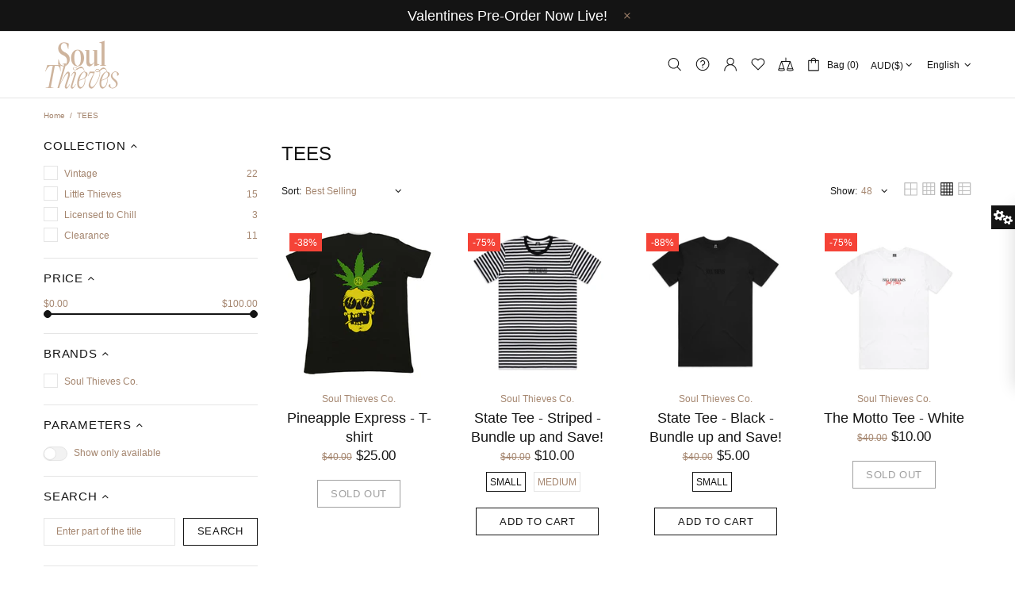

--- FILE ---
content_type: text/html; charset=utf-8
request_url: https://soulthievesco.com/collections/eofy-2021
body_size: 71237
content:
<!doctype html>
<!--[if IE 9]> <html class="ie9 no-js supports-no-cookies" lang="en"> <![endif]-->
<!--[if (gt IE 9)|!(IE)]><!--> <html class="no-js supports-no-cookies" lang="en"> <!--<![endif]-->


<head>
 <meta name="google-site-verification" content="VPl0qiaaCtNXH8PalBuFQPDTAVaU99e-LJdCMymCVMI" />
 <meta charset="utf-8">
<meta http-equiv="X-UA-Compatible" content="IE=edge">
<meta name="viewport" content="width=device-width, initial-scale=1, shrink-to-fit=no">
<meta name="theme-color" content="#141414">
<link rel="canonical" href="https://soulthievesco.com/collections/eofy-2021"><title>TEES&ndash; Soul Thieves Co.</title>




<meta property="og:site_name" content="Soul Thieves Co.">
<meta property="og:url" content="https://soulthievesco.com/collections/eofy-2021">
<meta property="og:title" content="TEES">
<meta property="og:type" content="product.group">
<meta property="og:description" content="Australian Streetwear label providing high quality hand printed garments.">





<meta name="twitter:card" content="summary_large_image">
<meta name="twitter:title" content="TEES">
<meta name="twitter:description" content="Australian Streetwear label providing high quality hand printed garments.">

<style>
 *,*::before,*::after{box-sizing:border-box}html{font-family:sans-serif;line-height:1.15;-webkit-text-size-adjust:100%;-ms-text-size-adjust:100%;-ms-overflow-style:scrollbar;-webkit-tap-highlight-color:transparent}@-ms-viewport{width:device-width}article,aside,figcaption,figure,footer,header,hgroup,main,nav,section{display:block}body{margin:0;text-align:left}[tabindex="-1"]:focus{outline:0 !important}hr{box-sizing:content-box;height:0;overflow:visible}h1,h2,h3,h4,h5,h6{margin-top:0}p{margin-top:0}abbr[title],abbr[data-original-title]{text-decoration:underline;text-decoration:underline dotted;cursor:help;border-bottom:0}address{margin-bottom:1rem;font-style:normal;line-height:inherit}ol,ul,dl{margin-top:0}ol ol,ul ul,ol ul,ul ol{margin-bottom:0}dt{font-weight:700}dd{margin-bottom:.5rem;margin-left:0}blockquote{margin:0 0 1rem}dfn{font-style:italic}b,strong{font-weight:bolder}small{font-size:80%}sub,sup{position:relative;font-size:75%;line-height:0;vertical-align:baseline}sub{bottom:-.25em}sup{top:-.5em}a{text-decoration:none;background-color:transparent;-webkit-text-decoration-skip:objects}a:hover{text-decoration:underline}a:not([href]):not([tabindex]){text-decoration:none}a:not([href]):not([tabindex]):hover,a:not([href]):not([tabindex]):focus{text-decoration:none}a:not([href]):not([tabindex]):focus{outline:0}pre,code,kbd,samp{font-family:SFMono-Regular,Menlo,Monaco,Consolas,"Liberation Mono","Courier New",monospace;font-size:1em}pre{margin-top:0;margin-bottom:1rem;overflow:auto;-ms-overflow-style:scrollbar}figure{margin:0 0 1rem}img{vertical-align:middle;border-style:none}svg:not(:root){overflow:hidden}table{border-collapse:collapse}caption{padding-top:15px;padding-bottom:15px;color:#6c757d;text-align:left;caption-side:bottom}th{text-align:inherit}label{display:inline-block}button{border-radius:0}button:focus{outline:1px dotted;outline:5px auto -webkit-focus-ring-color}input,button,select,optgroup,textarea{margin:0;font-family:inherit;font-size:inherit;line-height:inherit}button,input{overflow:visible}button,select{text-transform:none}button,html [type="button"],[type="reset"],[type="submit"]{-webkit-appearance:button}button::-moz-focus-inner,[type="button"]::-moz-focus-inner,[type="reset"]::-moz-focus-inner,[type="submit"]::-moz-focus-inner{padding:0;border-style:none}input[type="radio"],input[type="checkbox"]{box-sizing:border-box;padding:0}input[type="date"],input[type="time"],input[type="datetime-local"],input[type="month"]{-webkit-appearance:listbox}textarea{overflow:auto;resize:vertical}fieldset{min-width:0;padding:0;margin:0;border:0}legend{display:block;width:100%;max-width:100%;padding:0;margin-bottom:.5rem;font-size:1.5rem;line-height:inherit;color:inherit;white-space:normal}progress{vertical-align:baseline}[type="number"]::-webkit-inner-spin-button,[type="number"]::-webkit-outer-spin-button{height:auto}[type="search"]{outline-offset:-2px;-webkit-appearance:none}[type="search"]::-webkit-search-cancel-button,[type="search"]::-webkit-search-decoration{-webkit-appearance:none}::-webkit-file-upload-button{font:inherit;-webkit-appearance:button}output{display:inline-block}summary{display:list-item;cursor:pointer}template{display:none}[hidden]{display:none !important}.container{width:100%;padding-left:10px;padding-right:10px;margin-right:auto;margin-left:auto}@media (min-width: 1025px){.container{padding-right:15px;padding-left:15px}}@media (min-width: 541px){.container{max-width:540px}}@media (min-width: 778px){.container{max-width:740px}}@media (min-width: 1025px){.container{max-width:980px}}@media (min-width: 1260px){.container{max-width:1200px}}.container-fluid{width:100%;padding-left:10px;padding-right:10px;margin-right:auto;margin-left:auto}@media (min-width: 1025px){.container-fluid{padding-right:15px;padding-left:15px}}.row{display:flex;flex-wrap:wrap;margin-left:-10px;margin-right:-10px}@media (min-width: 1025px){.row{margin-right:-15px;margin-left:-15px}}.no-gutters{margin-right:0;margin-left:0}.no-gutters>.col,.no-gutters>[class*="col-"]{padding-right:0;padding-left:0}.col-1,.col-2,.col-3,.col-4,.col-5,.col-6,.col-7,.col-8,.col-9,.col-10,.col-11,.col-12,.col,.col-auto,.col-sm-1,.col-sm-2,.col-sm-3,.col-sm-4,.col-sm-5,.col-sm-6,.col-sm-7,.col-sm-8,.col-sm-9,.col-sm-10,.col-sm-11,.col-sm-12,.col-sm,.col-sm-auto,.col-md-1,.col-md-2,.col-md-3,.col-md-4,.col-md-5,.col-md-6,.col-md-7,.col-md-8,.col-md-9,.col-md-10,.col-md-11,.col-md-12,.col-md,.col-md-auto,.col-lg-1,.col-lg-2,.col-lg-3,.col-lg-4,.col-lg-5,.col-lg-6,.col-lg-7,.col-lg-8,.col-lg-9,.col-lg-10,.col-lg-11,.col-lg-12,.col-lg,.col-lg-auto,.col-xl-1,.col-xl-2,.col-xl-3,.col-xl-4,.col-xl-5,.col-xl-6,.col-xl-7,.col-xl-8,.col-xl-9,.col-xl-10,.col-xl-11,.col-xl-12,.col-xl,.col-xl-auto{position:relative;width:100%;min-height:1px;padding-left:10px;padding-right:10px}@media (min-width: 1025px){.col-1,.col-2,.col-3,.col-4,.col-5,.col-6,.col-7,.col-8,.col-9,.col-10,.col-11,.col-12,.col,.col-auto,.col-sm-1,.col-sm-2,.col-sm-3,.col-sm-4,.col-sm-5,.col-sm-6,.col-sm-7,.col-sm-8,.col-sm-9,.col-sm-10,.col-sm-11,.col-sm-12,.col-sm,.col-sm-auto,.col-md-1,.col-md-2,.col-md-3,.col-md-4,.col-md-5,.col-md-6,.col-md-7,.col-md-8,.col-md-9,.col-md-10,.col-md-11,.col-md-12,.col-md,.col-md-auto,.col-lg-1,.col-lg-2,.col-lg-3,.col-lg-4,.col-lg-5,.col-lg-6,.col-lg-7,.col-lg-8,.col-lg-9,.col-lg-10,.col-lg-11,.col-lg-12,.col-lg,.col-lg-auto,.col-xl-1,.col-xl-2,.col-xl-3,.col-xl-4,.col-xl-5,.col-xl-6,.col-xl-7,.col-xl-8,.col-xl-9,.col-xl-10,.col-xl-11,.col-xl-12,.col-xl,.col-xl-auto{padding-right:15px;padding-left:15px}}.col{flex-basis:0;flex-grow:1;max-width:100%}.col-auto{flex:0 0 auto;width:auto;max-width:none}.col-1{flex:0 0 8.33333%;max-width:8.33333%}.col-2{flex:0 0 16.66667%;max-width:16.66667%}.col-3{flex:0 0 25%;max-width:25%}.col-4{flex:0 0 33.33333%;max-width:33.33333%}.col-5{flex:0 0 41.66667%;max-width:41.66667%}.col-6{flex:0 0 50%;max-width:50%}.col-7{flex:0 0 58.33333%;max-width:58.33333%}.col-8{flex:0 0 66.66667%;max-width:66.66667%}.col-9{flex:0 0 75%;max-width:75%}.col-10{flex:0 0 83.33333%;max-width:83.33333%}.col-11{flex:0 0 91.66667%;max-width:91.66667%}.col-12{flex:0 0 100%;max-width:100%}.order-first{order:-1}.order-last{order:13}.order-0{order:0}.order-1{order:1}.order-2{order:2}.order-3{order:3}.order-4{order:4}.order-5{order:5}.order-6{order:6}.order-7{order:7}.order-8{order:8}.order-9{order:9}.order-10{order:10}.order-11{order:11}.order-12{order:12}.offset-1{margin-left:8.33333%}.offset-2{margin-left:16.66667%}.offset-3{margin-left:25%}.offset-4{margin-left:33.33333%}.offset-5{margin-left:41.66667%}.offset-6{margin-left:50%}.offset-7{margin-left:58.33333%}.offset-8{margin-left:66.66667%}.offset-9{margin-left:75%}.offset-10{margin-left:83.33333%}.offset-11{margin-left:91.66667%}@media (min-width: 541px){.col-sm{flex-basis:0;flex-grow:1;max-width:100%}.col-sm-auto{flex:0 0 auto;width:auto;max-width:none}.col-sm-1{flex:0 0 8.33333%;max-width:8.33333%}.col-sm-2{flex:0 0 16.66667%;max-width:16.66667%}.col-sm-3{flex:0 0 25%;max-width:25%}.col-sm-4{flex:0 0 33.33333%;max-width:33.33333%}.col-sm-5{flex:0 0 41.66667%;max-width:41.66667%}.col-sm-6{flex:0 0 50%;max-width:50%}.col-sm-7{flex:0 0 58.33333%;max-width:58.33333%}.col-sm-8{flex:0 0 66.66667%;max-width:66.66667%}.col-sm-9{flex:0 0 75%;max-width:75%}.col-sm-10{flex:0 0 83.33333%;max-width:83.33333%}.col-sm-11{flex:0 0 91.66667%;max-width:91.66667%}.col-sm-12{flex:0 0 100%;max-width:100%}.order-sm-first{order:-1}.order-sm-last{order:13}.order-sm-0{order:0}.order-sm-1{order:1}.order-sm-2{order:2}.order-sm-3{order:3}.order-sm-4{order:4}.order-sm-5{order:5}.order-sm-6{order:6}.order-sm-7{order:7}.order-sm-8{order:8}.order-sm-9{order:9}.order-sm-10{order:10}.order-sm-11{order:11}.order-sm-12{order:12}.offset-sm-0{margin-left:0}.offset-sm-1{margin-left:8.33333%}.offset-sm-2{margin-left:16.66667%}.offset-sm-3{margin-left:25%}.offset-sm-4{margin-left:33.33333%}.offset-sm-5{margin-left:41.66667%}.offset-sm-6{margin-left:50%}.offset-sm-7{margin-left:58.33333%}.offset-sm-8{margin-left:66.66667%}.offset-sm-9{margin-left:75%}.offset-sm-10{margin-left:83.33333%}.offset-sm-11{margin-left:91.66667%}}@media (min-width: 778px){.col-md{flex-basis:0;flex-grow:1;max-width:100%}.col-md-auto{flex:0 0 auto;width:auto;max-width:none}.col-md-1{flex:0 0 8.33333%;max-width:8.33333%}.col-md-2{flex:0 0 16.66667%;max-width:16.66667%}.col-md-3{flex:0 0 25%;max-width:25%}.col-md-4{flex:0 0 33.33333%;max-width:33.33333%}.col-md-5{flex:0 0 41.66667%;max-width:41.66667%}.col-md-6{flex:0 0 50%;max-width:50%}.col-md-7{flex:0 0 58.33333%;max-width:58.33333%}.col-md-8{flex:0 0 66.66667%;max-width:66.66667%}.col-md-9{flex:0 0 75%;max-width:75%}.col-md-10{flex:0 0 83.33333%;max-width:83.33333%}.col-md-11{flex:0 0 91.66667%;max-width:91.66667%}.col-md-12{flex:0 0 100%;max-width:100%}.order-md-first{order:-1}.order-md-last{order:13}.order-md-0{order:0}.order-md-1{order:1}.order-md-2{order:2}.order-md-3{order:3}.order-md-4{order:4}.order-md-5{order:5}.order-md-6{order:6}.order-md-7{order:7}.order-md-8{order:8}.order-md-9{order:9}.order-md-10{order:10}.order-md-11{order:11}.order-md-12{order:12}.offset-md-0{margin-left:0}.offset-md-1{margin-left:8.33333%}.offset-md-2{margin-left:16.66667%}.offset-md-3{margin-left:25%}.offset-md-4{margin-left:33.33333%}.offset-md-5{margin-left:41.66667%}.offset-md-6{margin-left:50%}.offset-md-7{margin-left:58.33333%}.offset-md-8{margin-left:66.66667%}.offset-md-9{margin-left:75%}.offset-md-10{margin-left:83.33333%}.offset-md-11{margin-left:91.66667%}}@media (min-width: 1025px){.col-lg{flex-basis:0;flex-grow:1;max-width:100%}.col-lg-auto{flex:0 0 auto;width:auto;max-width:none}.col-lg-1{flex:0 0 8.33333%;max-width:8.33333%}.col-lg-2{flex:0 0 16.66667%;max-width:16.66667%}.col-lg-3{flex:0 0 25%;max-width:25%}.col-lg-4{flex:0 0 33.33333%;max-width:33.33333%}.col-lg-5{flex:0 0 41.66667%;max-width:41.66667%}.col-lg-6{flex:0 0 50%;max-width:50%}.col-lg-7{flex:0 0 58.33333%;max-width:58.33333%}.col-lg-8{flex:0 0 66.66667%;max-width:66.66667%}.col-lg-9{flex:0 0 75%;max-width:75%}.col-lg-10{flex:0 0 83.33333%;max-width:83.33333%}.col-lg-11{flex:0 0 91.66667%;max-width:91.66667%}.col-lg-12{flex:0 0 100%;max-width:100%}.order-lg-first{order:-1}.order-lg-last{order:13}.order-lg-0{order:0}.order-lg-1{order:1}.order-lg-2{order:2}.order-lg-3{order:3}.order-lg-4{order:4}.order-lg-5{order:5}.order-lg-6{order:6}.order-lg-7{order:7}.order-lg-8{order:8}.order-lg-9{order:9}.order-lg-10{order:10}.order-lg-11{order:11}.order-lg-12{order:12}.offset-lg-0{margin-left:0}.offset-lg-1{margin-left:8.33333%}.offset-lg-2{margin-left:16.66667%}.offset-lg-3{margin-left:25%}.offset-lg-4{margin-left:33.33333%}.offset-lg-5{margin-left:41.66667%}.offset-lg-6{margin-left:50%}.offset-lg-7{margin-left:58.33333%}.offset-lg-8{margin-left:66.66667%}.offset-lg-9{margin-left:75%}.offset-lg-10{margin-left:83.33333%}.offset-lg-11{margin-left:91.66667%}}@media (min-width: 1260px){.col-xl{flex-basis:0;flex-grow:1;max-width:100%}.col-xl-auto{flex:0 0 auto;width:auto;max-width:none}.col-xl-1{flex:0 0 8.33333%;max-width:8.33333%}.col-xl-2{flex:0 0 16.66667%;max-width:16.66667%}.col-xl-3{flex:0 0 25%;max-width:25%}.col-xl-4{flex:0 0 33.33333%;max-width:33.33333%}.col-xl-5{flex:0 0 41.66667%;max-width:41.66667%}.col-xl-6{flex:0 0 50%;max-width:50%}.col-xl-7{flex:0 0 58.33333%;max-width:58.33333%}.col-xl-8{flex:0 0 66.66667%;max-width:66.66667%}.col-xl-9{flex:0 0 75%;max-width:75%}.col-xl-10{flex:0 0 83.33333%;max-width:83.33333%}.col-xl-11{flex:0 0 91.66667%;max-width:91.66667%}.col-xl-12{flex:0 0 100%;max-width:100%}.order-xl-first{order:-1}.order-xl-last{order:13}.order-xl-0{order:0}.order-xl-1{order:1}.order-xl-2{order:2}.order-xl-3{order:3}.order-xl-4{order:4}.order-xl-5{order:5}.order-xl-6{order:6}.order-xl-7{order:7}.order-xl-8{order:8}.order-xl-9{order:9}.order-xl-10{order:10}.order-xl-11{order:11}.order-xl-12{order:12}.offset-xl-0{margin-left:0}.offset-xl-1{margin-left:8.33333%}.offset-xl-2{margin-left:16.66667%}.offset-xl-3{margin-left:25%}.offset-xl-4{margin-left:33.33333%}.offset-xl-5{margin-left:41.66667%}.offset-xl-6{margin-left:50%}.offset-xl-7{margin-left:58.33333%}.offset-xl-8{margin-left:66.66667%}.offset-xl-9{margin-left:75%}.offset-xl-10{margin-left:83.33333%}.offset-xl-11{margin-left:91.66667%}}.table,.responsive-table{width:100%;max-width:100%;margin-bottom:5px;background-color:transparent}.table th,.table td,.responsive-table th,.responsive-table td{padding:15px;vertical-align:top;border-top:1px solid #dee2e6}.table thead th,.responsive-table thead th{vertical-align:bottom;border-bottom:2px solid #dee2e6}.table tbody+tbody,.responsive-table tbody+tbody{border-top:2px solid #dee2e6}.table .table,.responsive-table .table{background-color:#fff}.table-sm th,.table-sm td{padding:10px}.table-bordered{border:1px solid #dee2e6}.table-bordered th,.table-bordered td{border:1px solid #dee2e6}.table-bordered thead th,.table-bordered thead td{border-bottom-width:2px}.table-borderless th,.table-borderless td,.table-borderless thead th,.table-borderless tbody+tbody{border:0}.table-striped tbody tr:nth-of-type(odd){background-color:rgba(0,0,0,0.05)}.table-hover tbody tr:hover{background-color:rgba(0,0,0,0.075)}.table-primary,.table-primary>th,.table-primary>td{background-color:#b7daff}.table-hover .table-primary:hover{background-color:#9ecdff}.table-hover .table-primary:hover>td,.table-hover .table-primary:hover>th{background-color:#9ecdff}.table-secondary,.table-secondary>th,.table-secondary>td{background-color:#d5d8da}.table-hover .table-secondary:hover{background-color:#c7cbce}.table-hover .table-secondary:hover>td,.table-hover .table-secondary:hover>th{background-color:#c7cbce}.table-success,.table-success>th,.table-success>td{background-color:#c2e6ca}.table-hover .table-success:hover{background-color:#b0dfba}.table-hover .table-success:hover>td,.table-hover .table-success:hover>th{background-color:#b0dfba}.table-info,.table-info>th,.table-info>td{background-color:#bee4eb}.table-hover .table-info:hover{background-color:#abdce5}.table-hover .table-info:hover>td,.table-hover .table-info:hover>th{background-color:#abdce5}.table-warning,.table-warning>th,.table-warning>td{background-color:#ffedb9}.table-hover .table-warning:hover{background-color:#ffe6a0}.table-hover .table-warning:hover>td,.table-hover .table-warning:hover>th{background-color:#ffe6a0}.table-danger,.table-danger>th,.table-danger>td{background-color:#f5c6ca}.table-hover .table-danger:hover{background-color:#f1b0b6}.table-hover .table-danger:hover>td,.table-hover .table-danger:hover>th{background-color:#f1b0b6}.table-light,.table-light>th,.table-light>td{background-color:#fdfdfd}.table-hover .table-light:hover{background-color:#f0f0f0}.table-hover .table-light:hover>td,.table-hover .table-light:hover>th{background-color:#f0f0f0}.table-dark,.table-dark>th,.table-dark>td{background-color:#c6c7c9}.table-hover .table-dark:hover{background-color:#b9babd}.table-hover .table-dark:hover>td,.table-hover .table-dark:hover>th{background-color:#b9babd}.table-active,.table-active>th,.table-active>td{background-color:rgba(0,0,0,0.075)}.table-hover .table-active:hover{background-color:rgba(0,0,0,0.075)}.table-hover .table-active:hover>td,.table-hover .table-active:hover>th{background-color:rgba(0,0,0,0.075)}.table .thead-dark th{color:#fff;background-color:#212529;border-color:#32383e}.table .thead-light th{color:#495057;background-color:#e9ecef;border-color:#dee2e6}.table-dark{color:#fff;background-color:#212529}.table-dark th,.table-dark td,.table-dark thead th{border-color:#32383e}.table-dark.table-bordered{border:0}.table-dark.table-striped tbody tr:nth-of-type(odd){background-color:rgba(255,255,255,0.05)}.table-dark.table-hover tbody tr:hover{background-color:rgba(255,255,255,0.075)}@media (max-width: 540.98px){.table-responsive-sm{display:block;width:100%;overflow-x:auto;-webkit-overflow-scrolling:touch;-ms-overflow-style:-ms-autohiding-scrollbar}.table-responsive-sm>.table-bordered{border:0}}@media (max-width: 777.98px){.table-responsive-md{display:block;width:100%;overflow-x:auto;-webkit-overflow-scrolling:touch;-ms-overflow-style:-ms-autohiding-scrollbar}.table-responsive-md>.table-bordered{border:0}}@media (max-width: 1024.98px){.table-responsive-lg{display:block;width:100%;overflow-x:auto;-webkit-overflow-scrolling:touch;-ms-overflow-style:-ms-autohiding-scrollbar}.table-responsive-lg>.table-bordered{border:0}}@media (max-width: 1259.98px){.table-responsive-xl{display:block;width:100%;overflow-x:auto;-webkit-overflow-scrolling:touch;-ms-overflow-style:-ms-autohiding-scrollbar}.table-responsive-xl>.table-bordered{border:0}}.table-responsive{display:block;width:100%;overflow-x:auto;-webkit-overflow-scrolling:touch;-ms-overflow-style:-ms-autohiding-scrollbar}.table-responsive>.table-bordered{border:0}.form-control,input[type="text"],input[type="number"],input[type="email"],input[type="password"],input[type="search"],textarea,select{display:block;width:100%;background-clip:padding-box}.form-control:focus,input[type="text"]:focus,input[type="number"]:focus,input[type="email"]:focus,input[type="password"]:focus,input[type="search"]:focus,textarea:focus,select:focus{outline:0}.form-control::placeholder,input[type="text"]::placeholder,input[type="number"]::placeholder,input[type="email"]::placeholder,input[type="password"]::placeholder,input[type="search"]::placeholder,textarea::placeholder,select::placeholder{opacity:1}.form-control:disabled,.form-control[readonly],.form-control[disabled],input[type="text"]:disabled,input[type="text"][readonly],input[type="text"][disabled],input[type="number"]:disabled,input[type="number"][readonly],input[type="number"][disabled],input[type="email"]:disabled,input[type="email"][readonly],input[type="email"][disabled],input[type="password"]:disabled,input[type="password"][readonly],input[type="password"][disabled],input[type="search"]:disabled,input[type="search"][readonly],input[type="search"][disabled],textarea:disabled,textarea[readonly],textarea[disabled],select:disabled,select[readonly],select[disabled]{opacity:1}.form-control::-ms-expand,input[type="text"]::-ms-expand,input[type="number"]::-ms-expand,input[type="email"]::-ms-expand,input[type="password"]::-ms-expand,input[type="search"]::-ms-expand,textarea::-ms-expand,select::-ms-expand{background-color:transparent;border:0}.form-control-file,.form-control-range{display:block;width:100%}.col-form-label{padding-top:calc(0.375rem + 1px);padding-bottom:calc(0.375rem + 1px);margin-bottom:0;font-size:inherit;line-height:1.5}.col-form-label-lg{padding-top:calc(0.5rem + 1px);padding-bottom:calc(0.5rem + 1px);font-size:1.25rem;line-height:1.5}.col-form-label-sm{padding-top:calc(0.25rem + 1px);padding-bottom:calc(0.25rem + 1px);font-size:0.875rem;line-height:1.5}.form-control-plaintext{display:block;width:100%;padding-top:0.375rem;padding-bottom:0.375rem;margin-bottom:0;line-height:1.5;color:#212529;background-color:transparent;border:solid transparent;border-width:1px 0}.form-control-plaintext.form-control-sm,.form-control-plaintext.form-control-lg{padding-right:0;padding-left:0}.form-control-sm{padding:0.25rem 0.5rem;font-size:0.875rem;line-height:1.5;border-radius:0}select.form-control-sm:not([size]):not([multiple]){height:calc(1.8125rem + 2px)}.form-control-lg{padding:0.5rem 1rem;font-size:1.25rem;line-height:1.5;border-radius:0.3rem}select.form-control-lg:not([size]):not([multiple]){height:calc(2.875rem + 2px)}.form-group{margin-bottom:1rem}.form-text{display:block;margin-top:0.25rem}.form-row{display:flex;flex-wrap:wrap;margin-right:-5px;margin-left:-5px}.form-row>.col,.form-row>[class*="col-"]{padding-right:5px;padding-left:5px}.form-check{position:relative;display:block;padding-left:1.25rem}.form-check-input{position:absolute;margin-top:0.3rem;margin-left:-1.25rem}.form-check-input:disabled ~ .form-check-label{color:#6c757d}.form-check-label{margin-bottom:0}.form-check-inline{display:inline-flex;align-items:center;padding-left:0;margin-right:0.75rem}.form-check-inline .form-check-input{position:static;margin-top:0;margin-right:0.3125rem;margin-left:0}.valid-feedback{display:none;width:100%;margin-top:0.25rem;font-size:80%;color:#28a745}.valid-tooltip{position:absolute;top:100%;z-index:5;display:none;max-width:100%;padding:.5rem;margin-top:.1rem;font-size:.875rem;line-height:1;color:#fff;background-color:rgba(40,167,69,0.8);border-radius:.2rem}.was-validated .form-control:valid,.form-control.is-valid,.was-validated .custom-select:valid,.custom-select.is-valid{border-color:#28a745}.was-validated .form-control:valid:focus,.form-control.is-valid:focus,.was-validated .custom-select:valid:focus,.custom-select.is-valid:focus{border-color:#28a745;box-shadow:0 0 0 0.2rem rgba(40,167,69,0.25)}.was-validated .form-control:valid ~ .valid-feedback,.was-validated .form-control:valid ~ .valid-tooltip,.form-control.is-valid ~ .valid-feedback,.form-control.is-valid ~ .valid-tooltip,.was-validated .custom-select:valid ~ .valid-feedback,.was-validated .custom-select:valid ~ .valid-tooltip,.custom-select.is-valid ~ .valid-feedback,.custom-select.is-valid ~ .valid-tooltip{display:block}.was-validated .form-control-file:valid ~ .valid-feedback,.was-validated .form-control-file:valid ~ .valid-tooltip,.form-control-file.is-valid ~ .valid-feedback,.form-control-file.is-valid ~ .valid-tooltip{display:block}.was-validated .form-check-input:valid ~ .form-check-label,.form-check-input.is-valid ~ .form-check-label{color:#28a745}.was-validated .form-check-input:valid ~ .valid-feedback,.was-validated .form-check-input:valid ~ .valid-tooltip,.form-check-input.is-valid ~ .valid-feedback,.form-check-input.is-valid ~ .valid-tooltip{display:block}.was-validated .custom-control-input:valid ~ .custom-control-label,.custom-control-input.is-valid ~ .custom-control-label{color:#28a745}.was-validated .custom-control-input:valid ~ .custom-control-label::before,.custom-control-input.is-valid ~ .custom-control-label::before{background-color:#71dd8a}.was-validated .custom-control-input:valid ~ .valid-feedback,.was-validated .custom-control-input:valid ~ .valid-tooltip,.custom-control-input.is-valid ~ .valid-feedback,.custom-control-input.is-valid ~ .valid-tooltip{display:block}.was-validated .custom-control-input:valid:checked ~ .custom-control-label::before,.custom-control-input.is-valid:checked ~ .custom-control-label::before{background-color:#34ce57}.was-validated .custom-control-input:valid:focus ~ .custom-control-label::before,.custom-control-input.is-valid:focus ~ .custom-control-label::before{box-shadow:0 0 0 1px #fff,0 0 0 0.2rem rgba(40,167,69,0.25)}.was-validated .custom-file-input:valid ~ .custom-file-label,.custom-file-input.is-valid ~ .custom-file-label{border-color:#28a745}.was-validated .custom-file-input:valid ~ .custom-file-label::before,.custom-file-input.is-valid ~ .custom-file-label::before{border-color:inherit}.was-validated .custom-file-input:valid ~ .valid-feedback,.was-validated .custom-file-input:valid ~ .valid-tooltip,.custom-file-input.is-valid ~ .valid-feedback,.custom-file-input.is-valid ~ .valid-tooltip{display:block}.was-validated .custom-file-input:valid:focus ~ .custom-file-label,.custom-file-input.is-valid:focus ~ .custom-file-label{box-shadow:0 0 0 0.2rem rgba(40,167,69,0.25)}.invalid-feedback{display:none;width:100%;margin-top:0.25rem;font-size:80%;color:#dc3545}.invalid-tooltip{position:absolute;top:100%;z-index:5;display:none;max-width:100%;padding:.5rem;margin-top:.1rem;font-size:.875rem;line-height:1;color:#fff;background-color:rgba(220,53,69,0.8);border-radius:.2rem}.was-validated .form-control:invalid,.form-control.is-invalid,.was-validated .custom-select:invalid,.custom-select.is-invalid{border-color:#dc3545}.was-validated .form-control:invalid:focus,.form-control.is-invalid:focus,.was-validated .custom-select:invalid:focus,.custom-select.is-invalid:focus{border-color:#dc3545;box-shadow:0 0 0 0.2rem rgba(220,53,69,0.25)}.was-validated .form-control:invalid ~ .invalid-feedback,.was-validated .form-control:invalid ~ .invalid-tooltip,.form-control.is-invalid ~ .invalid-feedback,.form-control.is-invalid ~ .invalid-tooltip,.was-validated .custom-select:invalid ~ .invalid-feedback,.was-validated .custom-select:invalid ~ .invalid-tooltip,.custom-select.is-invalid ~ .invalid-feedback,.custom-select.is-invalid ~ .invalid-tooltip{display:block}.was-validated .form-control-file:invalid ~ .invalid-feedback,.was-validated .form-control-file:invalid ~ .invalid-tooltip,.form-control-file.is-invalid ~ .invalid-feedback,.form-control-file.is-invalid ~ .invalid-tooltip{display:block}.was-validated .form-check-input:invalid ~ .form-check-label,.form-check-input.is-invalid ~ .form-check-label{color:#dc3545}.was-validated .form-check-input:invalid ~ .invalid-feedback,.was-validated .form-check-input:invalid ~ .invalid-tooltip,.form-check-input.is-invalid ~ .invalid-feedback,.form-check-input.is-invalid ~ .invalid-tooltip{display:block}.was-validated .custom-control-input:invalid ~ .custom-control-label,.custom-control-input.is-invalid ~ .custom-control-label{color:#dc3545}.was-validated .custom-control-input:invalid ~ .custom-control-label::before,.custom-control-input.is-invalid ~ .custom-control-label::before{background-color:#efa2a9}.was-validated .custom-control-input:invalid ~ .invalid-feedback,.was-validated .custom-control-input:invalid ~ .invalid-tooltip,.custom-control-input.is-invalid ~ .invalid-feedback,.custom-control-input.is-invalid ~ .invalid-tooltip{display:block}.was-validated .custom-control-input:invalid:checked ~ .custom-control-label::before,.custom-control-input.is-invalid:checked ~ .custom-control-label::before{background-color:#e4606d}.was-validated .custom-control-input:invalid:focus ~ .custom-control-label::before,.custom-control-input.is-invalid:focus ~ .custom-control-label::before{box-shadow:0 0 0 1px #fff,0 0 0 0.2rem rgba(220,53,69,0.25)}.was-validated .custom-file-input:invalid ~ .custom-file-label,.custom-file-input.is-invalid ~ .custom-file-label{border-color:#dc3545}.was-validated .custom-file-input:invalid ~ .custom-file-label::before,.custom-file-input.is-invalid ~ .custom-file-label::before{border-color:inherit}.was-validated .custom-file-input:invalid ~ .invalid-feedback,.was-validated .custom-file-input:invalid ~ .invalid-tooltip,.custom-file-input.is-invalid ~ .invalid-feedback,.custom-file-input.is-invalid ~ .invalid-tooltip{display:block}.was-validated .custom-file-input:invalid:focus ~ .custom-file-label,.custom-file-input.is-invalid:focus ~ .custom-file-label{box-shadow:0 0 0 0.2rem rgba(220,53,69,0.25)}.form-inline{display:flex;flex-flow:row wrap;align-items:center}.form-inline .form-check{width:100%}@media (min-width: 541px){.form-inline label{display:flex;align-items:center;justify-content:center;margin-bottom:0}.form-inline .form-group{display:flex;flex:0 0 auto;flex-flow:row wrap;align-items:center;margin-bottom:0}.form-inline .form-control{display:inline-block;width:auto;vertical-align:middle}.form-inline .form-control-plaintext{display:inline-block}.form-inline .input-group,.form-inline .custom-select{width:auto}.form-inline .form-check{display:flex;align-items:center;justify-content:center;width:auto;padding-left:0}.form-inline .form-check-input{position:relative;margin-top:0;margin-right:0.25rem;margin-left:0}.form-inline .custom-control{align-items:center;justify-content:center}.form-inline .custom-control-label{margin-bottom:0}}.btn{font-weight:400;text-align:center;white-space:nowrap;vertical-align:middle;user-select:none}.btn:hover,.btn:focus{text-decoration:none}.btn:focus,.btn.focus{outline:0}.btn:not(:disabled):not(.disabled){cursor:pointer}.btn:not(:disabled):not(.disabled):active,.btn:not(:disabled):not(.disabled).active{background-image:none}a.btn.disabled,fieldset:disabled a.btn{pointer-events:none}.btn-primary{color:#fff;background-color:#007bff;border-color:#007bff}.btn-primary:hover{color:#fff;background-color:#0069d9;border-color:#0062cc}.btn-primary:focus,.btn-primary.focus{box-shadow:0 0 0 0.2rem rgba(0,123,255,0.5)}.btn-primary.disabled,.btn-primary:disabled{color:#fff;background-color:#007bff;border-color:#007bff}.btn-primary:not(:disabled):not(.disabled):active,.btn-primary:not(:disabled):not(.disabled).active,.show>.btn-primary.dropdown-toggle{color:#fff;background-color:#0062cc;border-color:#005cbf}.btn-primary:not(:disabled):not(.disabled):active:focus,.btn-primary:not(:disabled):not(.disabled).active:focus,.show>.btn-primary.dropdown-toggle:focus{box-shadow:0 0 0 0.2rem rgba(0,123,255,0.5)}.btn-secondary{color:#fff;background-color:#6c757d;border-color:#6c757d}.btn-secondary:hover{color:#fff;background-color:#5a6268;border-color:#545b62}.btn-secondary:focus,.btn-secondary.focus{box-shadow:0 0 0 0.2rem rgba(108,117,125,0.5)}.btn-secondary.disabled,.btn-secondary:disabled{color:#fff;background-color:#6c757d;border-color:#6c757d}.btn-secondary:not(:disabled):not(.disabled):active,.btn-secondary:not(:disabled):not(.disabled).active,.show>.btn-secondary.dropdown-toggle{color:#fff;background-color:#545b62;border-color:#4e555b}.btn-secondary:not(:disabled):not(.disabled):active:focus,.btn-secondary:not(:disabled):not(.disabled).active:focus,.show>.btn-secondary.dropdown-toggle:focus{box-shadow:0 0 0 0.2rem rgba(108,117,125,0.5)}.btn-success{color:#fff;background-color:#28a745;border-color:#28a745}.btn-success:hover{color:#fff;background-color:#218838;border-color:#1e7e34}.btn-success:focus,.btn-success.focus{box-shadow:0 0 0 0.2rem rgba(40,167,69,0.5)}.btn-success.disabled,.btn-success:disabled{color:#fff;background-color:#28a745;border-color:#28a745}.btn-success:not(:disabled):not(.disabled):active,.btn-success:not(:disabled):not(.disabled).active,.show>.btn-success.dropdown-toggle{color:#fff;background-color:#1e7e34;border-color:#1c7430}.btn-success:not(:disabled):not(.disabled):active:focus,.btn-success:not(:disabled):not(.disabled).active:focus,.show>.btn-success.dropdown-toggle:focus{box-shadow:0 0 0 0.2rem rgba(40,167,69,0.5)}.btn-info{color:#fff;background-color:#17a2b8;border-color:#17a2b8}.btn-info:hover{color:#fff;background-color:#138496;border-color:#117a8b}.btn-info:focus,.btn-info.focus{box-shadow:0 0 0 0.2rem rgba(23,162,184,0.5)}.btn-info.disabled,.btn-info:disabled{color:#fff;background-color:#17a2b8;border-color:#17a2b8}.btn-info:not(:disabled):not(.disabled):active,.btn-info:not(:disabled):not(.disabled).active,.show>.btn-info.dropdown-toggle{color:#fff;background-color:#117a8b;border-color:#10707f}.btn-info:not(:disabled):not(.disabled):active:focus,.btn-info:not(:disabled):not(.disabled).active:focus,.show>.btn-info.dropdown-toggle:focus{box-shadow:0 0 0 0.2rem rgba(23,162,184,0.5)}.btn-warning{color:#212529;background-color:#ffc107;border-color:#ffc107}.btn-warning:hover{color:#212529;background-color:#e0a800;border-color:#d39e00}.btn-warning:focus,.btn-warning.focus{box-shadow:0 0 0 0.2rem rgba(255,193,7,0.5)}.btn-warning.disabled,.btn-warning:disabled{color:#212529;background-color:#ffc107;border-color:#ffc107}.btn-warning:not(:disabled):not(.disabled):active,.btn-warning:not(:disabled):not(.disabled).active,.show>.btn-warning.dropdown-toggle{color:#212529;background-color:#d39e00;border-color:#c69500}.btn-warning:not(:disabled):not(.disabled):active:focus,.btn-warning:not(:disabled):not(.disabled).active:focus,.show>.btn-warning.dropdown-toggle:focus{box-shadow:0 0 0 0.2rem rgba(255,193,7,0.5)}.btn-danger{color:#fff;background-color:#dc3545;border-color:#dc3545}.btn-danger:hover{color:#fff;background-color:#c82333;border-color:#bd2130}.btn-danger:focus,.btn-danger.focus{box-shadow:0 0 0 0.2rem rgba(220,53,69,0.5)}.btn-danger.disabled,.btn-danger:disabled{color:#fff;background-color:#dc3545;border-color:#dc3545}.btn-danger:not(:disabled):not(.disabled):active,.btn-danger:not(:disabled):not(.disabled).active,.show>.btn-danger.dropdown-toggle{color:#fff;background-color:#bd2130;border-color:#b21f2d}.btn-danger:not(:disabled):not(.disabled):active:focus,.btn-danger:not(:disabled):not(.disabled).active:focus,.show>.btn-danger.dropdown-toggle:focus{box-shadow:0 0 0 0.2rem rgba(220,53,69,0.5)}.btn-light{color:#212529;background-color:#f8f9fa;border-color:#f8f9fa}.btn-light:hover{color:#212529;background-color:#e2e6ea;border-color:#dae0e5}.btn-light:focus,.btn-light.focus{box-shadow:0 0 0 0.2rem rgba(248,249,250,0.5)}.btn-light.disabled,.btn-light:disabled{color:#212529;background-color:#f8f9fa;border-color:#f8f9fa}.btn-light:not(:disabled):not(.disabled):active,.btn-light:not(:disabled):not(.disabled).active,.show>.btn-light.dropdown-toggle{color:#212529;background-color:#dae0e5;border-color:#d3d9df}.btn-light:not(:disabled):not(.disabled):active:focus,.btn-light:not(:disabled):not(.disabled).active:focus,.show>.btn-light.dropdown-toggle:focus{box-shadow:0 0 0 0.2rem rgba(248,249,250,0.5)}.btn-dark{color:#fff;background-color:#343a40;border-color:#343a40}.btn-dark:hover{color:#fff;background-color:#23272b;border-color:#1d2124}.btn-dark:focus,.btn-dark.focus{box-shadow:0 0 0 0.2rem rgba(52,58,64,0.5)}.btn-dark.disabled,.btn-dark:disabled{color:#fff;background-color:#343a40;border-color:#343a40}.btn-dark:not(:disabled):not(.disabled):active,.btn-dark:not(:disabled):not(.disabled).active,.show>.btn-dark.dropdown-toggle{color:#fff;background-color:#1d2124;border-color:#171a1d}.btn-dark:not(:disabled):not(.disabled):active:focus,.btn-dark:not(:disabled):not(.disabled).active:focus,.show>.btn-dark.dropdown-toggle:focus{box-shadow:0 0 0 0.2rem rgba(52,58,64,0.5)}.btn-outline-primary{color:#007bff;background-color:transparent;background-image:none;border-color:#007bff}.btn-outline-primary:hover{color:#fff;background-color:#007bff;border-color:#007bff}.btn-outline-primary:focus,.btn-outline-primary.focus{box-shadow:0 0 0 0.2rem rgba(0,123,255,0.5)}.btn-outline-primary.disabled,.btn-outline-primary:disabled{color:#007bff;background-color:transparent}.btn-outline-primary:not(:disabled):not(.disabled):active,.btn-outline-primary:not(:disabled):not(.disabled).active,.show>.btn-outline-primary.dropdown-toggle{color:#fff;background-color:#007bff;border-color:#007bff}.btn-outline-primary:not(:disabled):not(.disabled):active:focus,.btn-outline-primary:not(:disabled):not(.disabled).active:focus,.show>.btn-outline-primary.dropdown-toggle:focus{box-shadow:0 0 0 0.2rem rgba(0,123,255,0.5)}.btn-outline-secondary{color:#6c757d;background-color:transparent;background-image:none;border-color:#6c757d}.btn-outline-secondary:hover{color:#fff;background-color:#6c757d;border-color:#6c757d}.btn-outline-secondary:focus,.btn-outline-secondary.focus{box-shadow:0 0 0 0.2rem rgba(108,117,125,0.5)}.btn-outline-secondary.disabled,.btn-outline-secondary:disabled{color:#6c757d;background-color:transparent}.btn-outline-secondary:not(:disabled):not(.disabled):active,.btn-outline-secondary:not(:disabled):not(.disabled).active,.show>.btn-outline-secondary.dropdown-toggle{color:#fff;background-color:#6c757d;border-color:#6c757d}.btn-outline-secondary:not(:disabled):not(.disabled):active:focus,.btn-outline-secondary:not(:disabled):not(.disabled).active:focus,.show>.btn-outline-secondary.dropdown-toggle:focus{box-shadow:0 0 0 0.2rem rgba(108,117,125,0.5)}.btn-outline-success{color:#28a745;background-color:transparent;background-image:none;border-color:#28a745}.btn-outline-success:hover{color:#fff;background-color:#28a745;border-color:#28a745}.btn-outline-success:focus,.btn-outline-success.focus{box-shadow:0 0 0 0.2rem rgba(40,167,69,0.5)}.btn-outline-success.disabled,.btn-outline-success:disabled{color:#28a745;background-color:transparent}.btn-outline-success:not(:disabled):not(.disabled):active,.btn-outline-success:not(:disabled):not(.disabled).active,.show>.btn-outline-success.dropdown-toggle{color:#fff;background-color:#28a745;border-color:#28a745}.btn-outline-success:not(:disabled):not(.disabled):active:focus,.btn-outline-success:not(:disabled):not(.disabled).active:focus,.show>.btn-outline-success.dropdown-toggle:focus{box-shadow:0 0 0 0.2rem rgba(40,167,69,0.5)}.btn-outline-info{color:#17a2b8;background-color:transparent;background-image:none;border-color:#17a2b8}.btn-outline-info:hover{color:#fff;background-color:#17a2b8;border-color:#17a2b8}.btn-outline-info:focus,.btn-outline-info.focus{box-shadow:0 0 0 0.2rem rgba(23,162,184,0.5)}.btn-outline-info.disabled,.btn-outline-info:disabled{color:#17a2b8;background-color:transparent}.btn-outline-info:not(:disabled):not(.disabled):active,.btn-outline-info:not(:disabled):not(.disabled).active,.show>.btn-outline-info.dropdown-toggle{color:#fff;background-color:#17a2b8;border-color:#17a2b8}.btn-outline-info:not(:disabled):not(.disabled):active:focus,.btn-outline-info:not(:disabled):not(.disabled).active:focus,.show>.btn-outline-info.dropdown-toggle:focus{box-shadow:0 0 0 0.2rem rgba(23,162,184,0.5)}.btn-outline-warning{color:#ffc107;background-color:transparent;background-image:none;border-color:#ffc107}.btn-outline-warning:hover{color:#212529;background-color:#ffc107;border-color:#ffc107}.btn-outline-warning:focus,.btn-outline-warning.focus{box-shadow:0 0 0 0.2rem rgba(255,193,7,0.5)}.btn-outline-warning.disabled,.btn-outline-warning:disabled{color:#ffc107;background-color:transparent}.btn-outline-warning:not(:disabled):not(.disabled):active,.btn-outline-warning:not(:disabled):not(.disabled).active,.show>.btn-outline-warning.dropdown-toggle{color:#212529;background-color:#ffc107;border-color:#ffc107}.btn-outline-warning:not(:disabled):not(.disabled):active:focus,.btn-outline-warning:not(:disabled):not(.disabled).active:focus,.show>.btn-outline-warning.dropdown-toggle:focus{box-shadow:0 0 0 0.2rem rgba(255,193,7,0.5)}.btn-outline-danger{color:#dc3545;background-color:transparent;background-image:none;border-color:#dc3545}.btn-outline-danger:hover{color:#fff;background-color:#dc3545;border-color:#dc3545}.btn-outline-danger:focus,.btn-outline-danger.focus{box-shadow:0 0 0 0.2rem rgba(220,53,69,0.5)}.btn-outline-danger.disabled,.btn-outline-danger:disabled{color:#dc3545;background-color:transparent}.btn-outline-danger:not(:disabled):not(.disabled):active,.btn-outline-danger:not(:disabled):not(.disabled).active,.show>.btn-outline-danger.dropdown-toggle{color:#fff;background-color:#dc3545;border-color:#dc3545}.btn-outline-danger:not(:disabled):not(.disabled):active:focus,.btn-outline-danger:not(:disabled):not(.disabled).active:focus,.show>.btn-outline-danger.dropdown-toggle:focus{box-shadow:0 0 0 0.2rem rgba(220,53,69,0.5)}.btn-outline-light{color:#f8f9fa;background-color:transparent;background-image:none;border-color:#f8f9fa}.btn-outline-light:hover{color:#212529;background-color:#f8f9fa;border-color:#f8f9fa}.btn-outline-light:focus,.btn-outline-light.focus{box-shadow:0 0 0 0.2rem rgba(248,249,250,0.5)}.btn-outline-light.disabled,.btn-outline-light:disabled{color:#f8f9fa;background-color:transparent}.btn-outline-light:not(:disabled):not(.disabled):active,.btn-outline-light:not(:disabled):not(.disabled).active,.show>.btn-outline-light.dropdown-toggle{color:#212529;background-color:#f8f9fa;border-color:#f8f9fa}.btn-outline-light:not(:disabled):not(.disabled):active:focus,.btn-outline-light:not(:disabled):not(.disabled).active:focus,.show>.btn-outline-light.dropdown-toggle:focus{box-shadow:0 0 0 0.2rem rgba(248,249,250,0.5)}.btn-outline-dark{color:#343a40;background-color:transparent;background-image:none;border-color:#343a40}.btn-outline-dark:hover{color:#fff;background-color:#343a40;border-color:#343a40}.btn-outline-dark:focus,.btn-outline-dark.focus{box-shadow:0 0 0 0.2rem rgba(52,58,64,0.5)}.btn-outline-dark.disabled,.btn-outline-dark:disabled{color:#343a40;background-color:transparent}.btn-outline-dark:not(:disabled):not(.disabled):active,.btn-outline-dark:not(:disabled):not(.disabled).active,.show>.btn-outline-dark.dropdown-toggle{color:#fff;background-color:#343a40;border-color:#343a40}.btn-outline-dark:not(:disabled):not(.disabled):active:focus,.btn-outline-dark:not(:disabled):not(.disabled).active:focus,.show>.btn-outline-dark.dropdown-toggle:focus{box-shadow:0 0 0 0.2rem rgba(52,58,64,0.5)}.btn-link:disabled,.btn-link.disabled{pointer-events:none}.btn-lg{padding:0.5rem 1rem;font-size:1.25rem;line-height:1.5;border-radius:0.3rem}.btn-sm{padding:0.25rem 0.5rem;font-size:0.875rem;line-height:1.5;border-radius:0}.btn-block,.btn--full{display:block;width:100%}.btn-block+.btn-block,.btn-block+.btn--full,.btn--full+.btn-block,.btn--full+.btn--full{margin-top:0.5rem}input[type="submit"].btn-block,input[type="reset"].btn-block,input[type="button"].btn-block{width:100%}.media{display:flex;align-items:flex-start}.media-body{flex:1}.tooltip{position:absolute;z-index:1070;display:block;margin:0;font-family:-apple-system,BlinkMacSystemFont,"Segoe UI",Roboto,"Helvetica Neue",Arial,sans-serif,"Apple Color Emoji","Segoe UI Emoji","Segoe UI Symbol";font-style:normal;font-weight:400;line-height:1.5;text-align:left;text-align:start;text-decoration:none;text-shadow:none;text-transform:none;letter-spacing:normal;word-break:normal;word-spacing:normal;white-space:normal;line-break:auto;font-size:0.875rem;word-wrap:break-word;opacity:0}.tooltip.show{opacity:0.9}.tooltip .arrow{position:absolute;display:block;width:0.8rem;height:0.4rem}.tooltip .arrow::before{position:absolute;content:"";border-color:transparent;border-style:solid}.bs-tooltip-top,.bs-tooltip-auto[x-placement^="top"]{padding:0.4rem 0}.bs-tooltip-top .arrow,.bs-tooltip-auto[x-placement^="top"] .arrow{bottom:0}.bs-tooltip-top .arrow::before,.bs-tooltip-auto[x-placement^="top"] .arrow::before{top:0;border-width:0.4rem 0.4rem 0;border-top-color:#000}.bs-tooltip-right,.bs-tooltip-auto[x-placement^="right"]{padding:0 0.4rem}.bs-tooltip-right .arrow,.bs-tooltip-auto[x-placement^="right"] .arrow{left:0;width:0.4rem;height:0.8rem}.bs-tooltip-right .arrow::before,.bs-tooltip-auto[x-placement^="right"] .arrow::before{right:0;border-width:0.4rem 0.4rem 0.4rem 0;border-right-color:#000}.bs-tooltip-bottom,.bs-tooltip-auto[x-placement^="bottom"]{padding:0.4rem 0}.bs-tooltip-bottom .arrow,.bs-tooltip-auto[x-placement^="bottom"] .arrow{top:0}.bs-tooltip-bottom .arrow::before,.bs-tooltip-auto[x-placement^="bottom"] .arrow::before{bottom:0;border-width:0 0.4rem 0.4rem;border-bottom-color:#000}.bs-tooltip-left,.bs-tooltip-auto[x-placement^="left"]{padding:0 0.4rem}.bs-tooltip-left .arrow,.bs-tooltip-auto[x-placement^="left"] .arrow{right:0;width:0.4rem;height:0.8rem}.bs-tooltip-left .arrow::before,.bs-tooltip-auto[x-placement^="left"] .arrow::before{left:0;border-width:0.4rem 0 0.4rem 0.4rem;border-left-color:#000}.tooltip-inner{max-width:200px;padding:0.25rem 0.5rem;color:#fff;text-align:center;background-color:#000;border-radius:0.25rem}.align-baseline{vertical-align:baseline !important}.align-top{vertical-align:top !important}.align-middle{vertical-align:middle !important}.align-bottom{vertical-align:bottom !important}.align-text-bottom{vertical-align:text-bottom !important}.align-text-top{vertical-align:text-top !important}.bg-primary{background-color:#007bff !important}a.bg-primary:hover,a.bg-primary:focus,button.bg-primary:hover,button.bg-primary:focus{background-color:#0062cc !important}.bg-secondary{background-color:#6c757d !important}a.bg-secondary:hover,a.bg-secondary:focus,button.bg-secondary:hover,button.bg-secondary:focus{background-color:#545b62 !important}.bg-success{background-color:#28a745 !important}a.bg-success:hover,a.bg-success:focus,button.bg-success:hover,button.bg-success:focus{background-color:#1e7e34 !important}.bg-info{background-color:#17a2b8 !important}a.bg-info:hover,a.bg-info:focus,button.bg-info:hover,button.bg-info:focus{background-color:#117a8b !important}.bg-warning{background-color:#ffc107 !important}a.bg-warning:hover,a.bg-warning:focus,button.bg-warning:hover,button.bg-warning:focus{background-color:#d39e00 !important}.bg-danger{background-color:#dc3545 !important}a.bg-danger:hover,a.bg-danger:focus,button.bg-danger:hover,button.bg-danger:focus{background-color:#bd2130 !important}.bg-light{background-color:#f8f9fa !important}a.bg-light:hover,a.bg-light:focus,button.bg-light:hover,button.bg-light:focus{background-color:#dae0e5 !important}.bg-dark{background-color:#343a40 !important}a.bg-dark:hover,a.bg-dark:focus,button.bg-dark:hover,button.bg-dark:focus{background-color:#1d2124 !important}.bg-white{background-color:#fff !important}.bg-transparent{background-color:transparent !important}.border{border:1px solid transparent !important}.border-top{border-top:1px solid transparent !important}.border-bottom{border-bottom:1px solid transparent !important}.border-0{border:0 !important}.border-top-0{border-top:0 !important}.border-bottom-0{border-bottom:0 !important}body:not([dir='rtl']) .border-right{border-right:1px solid transparent}body:not([dir='rtl']) .border-left{border-left:1px solid transparent}body:not([dir='rtl']) .border-right-0{border-right:0 !important}body:not([dir='rtl']) .border-left-0{border-left:0 !important}[dir='rtl'] .border-right{border-left:1px solid transparent}[dir='rtl'] .border-left{border-right:1px solid transparent}[dir='rtl'] .border-right-0{border-left:0 !important}[dir='rtl'] .border-left-0{border-right:0 !important}.border-primary{border-color:#007bff !important}.border-secondary{border-color:#6c757d !important}.border-success{border-color:#28a745 !important}.border-info{border-color:#17a2b8 !important}.border-warning{border-color:#ffc107 !important}.border-danger{border-color:#dc3545 !important}.border-light{border-color:#f8f9fa !important}.border-dark{border-color:#343a40 !important}.border-white{border-color:#fff !important}.rounded{border-radius:0.25rem !important}.rounded-top{border-top-left-radius:0.25rem !important;border-top-right-radius:0.25rem !important}.rounded-right{border-top-right-radius:0.25rem !important;border-bottom-right-radius:0.25rem !important}.rounded-bottom{border-bottom-right-radius:0.25rem !important;border-bottom-left-radius:0.25rem !important}.rounded-left{border-top-left-radius:0.25rem !important;border-bottom-left-radius:0.25rem !important}.rounded-circle{border-radius:50% !important}.rounded-0{border-radius:0 !important}.clearfix::after{display:block;clear:both;content:""}.d-none{display:none !important}.d-inline{display:inline !important}.d-inline-block{display:inline-block !important}.d-block{display:block !important}.d-table{display:table !important}.d-table-row{display:table-row !important}.d-table-cell{display:table-cell !important}.d-flex{display:flex !important}.d-inline-flex{display:inline-flex !important}@media (min-width: 541px){.d-sm-none{display:none !important}.d-sm-inline{display:inline !important}.d-sm-inline-block{display:inline-block !important}.d-sm-block{display:block !important}.d-sm-table{display:table !important}.d-sm-table-row{display:table-row !important}.d-sm-table-cell{display:table-cell !important}.d-sm-flex{display:flex !important}.d-sm-inline-flex{display:inline-flex !important}}@media (min-width: 778px){.d-md-none{display:none !important}.d-md-inline{display:inline !important}.d-md-inline-block{display:inline-block !important}.d-md-block{display:block !important}.d-md-table{display:table !important}.d-md-table-row{display:table-row !important}.d-md-table-cell{display:table-cell !important}.d-md-flex{display:flex !important}.d-md-inline-flex{display:inline-flex !important}}@media (min-width: 1025px){.d-lg-none{display:none !important}.d-lg-inline{display:inline !important}.d-lg-inline-block{display:inline-block !important}.d-lg-block{display:block !important}.d-lg-table{display:table !important}.d-lg-table-row{display:table-row !important}.d-lg-table-cell{display:table-cell !important}.d-lg-flex{display:flex !important}.d-lg-inline-flex{display:inline-flex !important}}@media (min-width: 1260px){.d-xl-none{display:none !important}.d-xl-inline{display:inline !important}.d-xl-inline-block{display:inline-block !important}.d-xl-block{display:block !important}.d-xl-table{display:table !important}.d-xl-table-row{display:table-row !important}.d-xl-table-cell{display:table-cell !important}.d-xl-flex{display:flex !important}.d-xl-inline-flex{display:inline-flex !important}}@media print{.d-print-none{display:none !important}.d-print-inline{display:inline !important}.d-print-inline-block{display:inline-block !important}.d-print-block{display:block !important}.d-print-table{display:table !important}.d-print-table-row{display:table-row !important}.d-print-table-cell{display:table-cell !important}.d-print-flex{display:flex !important}.d-print-inline-flex{display:inline-flex !important}}.embed-responsive{position:relative;display:block;width:100%;padding:0;overflow:hidden}.embed-responsive::before{display:block;content:""}.embed-responsive .embed-responsive-item,.embed-responsive iframe,.embed-responsive embed,.embed-responsive object,.embed-responsive video{position:absolute;top:0;bottom:0;left:0;width:100%;height:100%;border:0}.embed-responsive-21by9::before{padding-top:42.85714%}.embed-responsive-16by9::before{padding-top:56.25%}.embed-responsive-4by3::before{padding-top:75%}.embed-responsive-1by1::before{padding-top:100%}.flex-row{flex-direction:row !important}.flex-column{flex-direction:column !important}.flex-row-reverse{flex-direction:row-reverse !important}.flex-column-reverse{flex-direction:column-reverse !important}.flex-wrap{flex-wrap:wrap !important}.flex-nowrap{flex-wrap:nowrap !important}.flex-wrap-reverse{flex-wrap:wrap-reverse !important}.flex-fill{flex:1 1 auto !important}.flex-grow-0{flex-grow:0 !important}.flex-grow-1{flex-grow:1 !important}.flex-shrink-0{flex-shrink:0 !important}.flex-shrink-1{flex-shrink:1 !important}.flex-center{justify-content:center !important;align-items:center !important}.justify-content-start{justify-content:flex-start !important}.justify-content-end{justify-content:flex-end !important}.justify-content-center{justify-content:center !important}.justify-content-between{justify-content:space-between !important}.justify-content-around{justify-content:space-around !important}.align-items-start{align-items:flex-start !important}.align-items-end{align-items:flex-end !important}.align-items-center{align-items:center !important}.align-items-baseline{align-items:baseline !important}.align-items-stretch{align-items:stretch !important}.align-content-start{align-content:flex-start !important}.align-content-end{align-content:flex-end !important}.align-content-center{align-content:center !important}.align-content-between{align-content:space-between !important}.align-content-around{align-content:space-around !important}.align-content-stretch{align-content:stretch !important}.align-self-auto{align-self:auto !important}.align-self-start{align-self:flex-start !important}.align-self-end{align-self:flex-end !important}.align-self-center{align-self:center !important}.align-self-baseline{align-self:baseline !important}.align-self-stretch{align-self:stretch !important}@media (min-width: 541px){.flex-sm-row{flex-direction:row !important}.flex-sm-column{flex-direction:column !important}.flex-sm-row-reverse{flex-direction:row-reverse !important}.flex-sm-column-reverse{flex-direction:column-reverse !important}.flex-sm-wrap{flex-wrap:wrap !important}.flex-sm-nowrap{flex-wrap:nowrap !important}.flex-sm-wrap-reverse{flex-wrap:wrap-reverse !important}.flex-sm-fill{flex:1 1 auto !important}.flex-sm-grow-0{flex-grow:0 !important}.flex-sm-grow-1{flex-grow:1 !important}.flex-sm-shrink-0{flex-shrink:0 !important}.flex-sm-shrink-1{flex-shrink:1 !important}.flex-sm-center{justify-content:center !important;align-items:center !important}.justify-content-sm-start{justify-content:flex-start !important}.justify-content-sm-end{justify-content:flex-end !important}.justify-content-sm-center{justify-content:center !important}.justify-content-sm-between{justify-content:space-between !important}.justify-content-sm-around{justify-content:space-around !important}.align-items-sm-start{align-items:flex-start !important}.align-items-sm-end{align-items:flex-end !important}.align-items-sm-center{align-items:center !important}.align-items-sm-baseline{align-items:baseline !important}.align-items-sm-stretch{align-items:stretch !important}.align-content-sm-start{align-content:flex-start !important}.align-content-sm-end{align-content:flex-end !important}.align-content-sm-center{align-content:center !important}.align-content-sm-between{align-content:space-between !important}.align-content-sm-around{align-content:space-around !important}.align-content-sm-stretch{align-content:stretch !important}.align-self-sm-auto{align-self:auto !important}.align-self-sm-start{align-self:flex-start !important}.align-self-sm-end{align-self:flex-end !important}.align-self-sm-center{align-self:center !important}.align-self-sm-baseline{align-self:baseline !important}.align-self-sm-stretch{align-self:stretch !important}}@media (min-width: 778px){.flex-md-row{flex-direction:row !important}.flex-md-column{flex-direction:column !important}.flex-md-row-reverse{flex-direction:row-reverse !important}.flex-md-column-reverse{flex-direction:column-reverse !important}.flex-md-wrap{flex-wrap:wrap !important}.flex-md-nowrap{flex-wrap:nowrap !important}.flex-md-wrap-reverse{flex-wrap:wrap-reverse !important}.flex-md-fill{flex:1 1 auto !important}.flex-md-grow-0{flex-grow:0 !important}.flex-md-grow-1{flex-grow:1 !important}.flex-md-shrink-0{flex-shrink:0 !important}.flex-md-shrink-1{flex-shrink:1 !important}.flex-md-center{justify-content:center !important;align-items:center !important}.justify-content-md-start{justify-content:flex-start !important}.justify-content-md-end{justify-content:flex-end !important}.justify-content-md-center{justify-content:center !important}.justify-content-md-between{justify-content:space-between !important}.justify-content-md-around{justify-content:space-around !important}.align-items-md-start{align-items:flex-start !important}.align-items-md-end{align-items:flex-end !important}.align-items-md-center{align-items:center !important}.align-items-md-baseline{align-items:baseline !important}.align-items-md-stretch{align-items:stretch !important}.align-content-md-start{align-content:flex-start !important}.align-content-md-end{align-content:flex-end !important}.align-content-md-center{align-content:center !important}.align-content-md-between{align-content:space-between !important}.align-content-md-around{align-content:space-around !important}.align-content-md-stretch{align-content:stretch !important}.align-self-md-auto{align-self:auto !important}.align-self-md-start{align-self:flex-start !important}.align-self-md-end{align-self:flex-end !important}.align-self-md-center{align-self:center !important}.align-self-md-baseline{align-self:baseline !important}.align-self-md-stretch{align-self:stretch !important}}@media (min-width: 1025px){.flex-lg-row{flex-direction:row !important}.flex-lg-column{flex-direction:column !important}.flex-lg-row-reverse{flex-direction:row-reverse !important}.flex-lg-column-reverse{flex-direction:column-reverse !important}.flex-lg-wrap{flex-wrap:wrap !important}.flex-lg-nowrap{flex-wrap:nowrap !important}.flex-lg-wrap-reverse{flex-wrap:wrap-reverse !important}.flex-lg-fill{flex:1 1 auto !important}.flex-lg-grow-0{flex-grow:0 !important}.flex-lg-grow-1{flex-grow:1 !important}.flex-lg-shrink-0{flex-shrink:0 !important}.flex-lg-shrink-1{flex-shrink:1 !important}.flex-lg-center{justify-content:center !important;align-items:center !important}.justify-content-lg-start{justify-content:flex-start !important}.justify-content-lg-end{justify-content:flex-end !important}.justify-content-lg-center{justify-content:center !important}.justify-content-lg-between{justify-content:space-between !important}.justify-content-lg-around{justify-content:space-around !important}.align-items-lg-start{align-items:flex-start !important}.align-items-lg-end{align-items:flex-end !important}.align-items-lg-center{align-items:center !important}.align-items-lg-baseline{align-items:baseline !important}.align-items-lg-stretch{align-items:stretch !important}.align-content-lg-start{align-content:flex-start !important}.align-content-lg-end{align-content:flex-end !important}.align-content-lg-center{align-content:center !important}.align-content-lg-between{align-content:space-between !important}.align-content-lg-around{align-content:space-around !important}.align-content-lg-stretch{align-content:stretch !important}.align-self-lg-auto{align-self:auto !important}.align-self-lg-start{align-self:flex-start !important}.align-self-lg-end{align-self:flex-end !important}.align-self-lg-center{align-self:center !important}.align-self-lg-baseline{align-self:baseline !important}.align-self-lg-stretch{align-self:stretch !important}}@media (min-width: 1260px){.flex-xl-row{flex-direction:row !important}.flex-xl-column{flex-direction:column !important}.flex-xl-row-reverse{flex-direction:row-reverse !important}.flex-xl-column-reverse{flex-direction:column-reverse !important}.flex-xl-wrap{flex-wrap:wrap !important}.flex-xl-nowrap{flex-wrap:nowrap !important}.flex-xl-wrap-reverse{flex-wrap:wrap-reverse !important}.flex-xl-fill{flex:1 1 auto !important}.flex-xl-grow-0{flex-grow:0 !important}.flex-xl-grow-1{flex-grow:1 !important}.flex-xl-shrink-0{flex-shrink:0 !important}.flex-xl-shrink-1{flex-shrink:1 !important}.flex-xl-center{justify-content:center !important;align-items:center !important}.justify-content-xl-start{justify-content:flex-start !important}.justify-content-xl-end{justify-content:flex-end !important}.justify-content-xl-center{justify-content:center !important}.justify-content-xl-between{justify-content:space-between !important}.justify-content-xl-around{justify-content:space-around !important}.align-items-xl-start{align-items:flex-start !important}.align-items-xl-end{align-items:flex-end !important}.align-items-xl-center{align-items:center !important}.align-items-xl-baseline{align-items:baseline !important}.align-items-xl-stretch{align-items:stretch !important}.align-content-xl-start{align-content:flex-start !important}.align-content-xl-end{align-content:flex-end !important}.align-content-xl-center{align-content:center !important}.align-content-xl-between{align-content:space-between !important}.align-content-xl-around{align-content:space-around !important}.align-content-xl-stretch{align-content:stretch !important}.align-self-xl-auto{align-self:auto !important}.align-self-xl-start{align-self:flex-start !important}.align-self-xl-end{align-self:flex-end !important}.align-self-xl-center{align-self:center !important}.align-self-xl-baseline{align-self:baseline !important}.align-self-xl-stretch{align-self:stretch !important}}.float-left{float:left !important}.float-right{float:right !important}.float-none{float:none !important}@media (min-width: 541px){.float-sm-left{float:left !important}.float-sm-right{float:right !important}.float-sm-none{float:none !important}}@media (min-width: 778px){.float-md-left{float:left !important}.float-md-right{float:right !important}.float-md-none{float:none !important}}@media (min-width: 1025px){.float-lg-left{float:left !important}.float-lg-right{float:right !important}.float-lg-none{float:none !important}}@media (min-width: 1260px){.float-xl-left{float:left !important}.float-xl-right{float:right !important}.float-xl-none{float:none !important}}.fixed-top{position:fixed;top:0;right:0;left:0}.fixed-bottom{position:fixed;right:0;bottom:0;left:0}.fixed-left{position:fixed;top:0;bottom:0;left:0}.fixed-left [dir='rtl']{left:0;right:0}.fixed-right{position:fixed;top:0;bottom:0;right:0}.fixed-right [dir='rtl']{right:auto;left:0}@supports (position: sticky){.sticky-top{position:sticky;top:0}}.sr-only{position:absolute;width:1px;height:1px;padding:0;overflow:hidden;clip:rect(0, 0, 0, 0);white-space:nowrap;border:0}.sr-only-focusable:active,.sr-only-focusable:focus{position:static;width:auto;height:auto;overflow:visible;clip:auto;white-space:normal}.shadow-sm{box-shadow:0 0.125rem 0.25rem rgba(0,0,0,0.075) !important}.shadow{box-shadow:0 0.5rem 1rem rgba(0,0,0,0.15) !important}.shadow-lg{box-shadow:0 1rem 3rem rgba(0,0,0,0.175) !important}.shadow-none{box-shadow:none !important}.w-0{width:0 !important}.w-25{width:25% !important}.w-50{width:50% !important}.w-75{width:75% !important}.w-100{width:100% !important}.w-auto{width:auto !important}.h-0{height:0 !important}.h-25{height:25% !important}.h-50{height:50% !important}.h-75{height:75% !important}.h-100{height:100% !important}.h-auto{height:auto !important}.mw-100{max-width:100% !important}.mh-100{max-height:100% !important}.m-0{margin:0 !important}.mt-0,.my-0{margin-top:0 !important}.mr-0,.mx-0{margin-right:0 !important}.mb-0,.my-0{margin-bottom:0 !important}.ml-0,.mx-0{margin-left:0 !important}[dir='rtl'] .mr-0{margin-left:0 !important;margin-right:0 !important}[dir='rtl'] .ml-0{margin-left:0 !important;margin-right:0 !important}.m-1{margin:1px !important}.mt-1,.my-1{margin-top:1px !important}.mr-1,.mx-1{margin-right:1px !important}.mb-1,.my-1{margin-bottom:1px !important}.ml-1,.mx-1{margin-left:1px !important}[dir='rtl'] .mr-1{margin-left:1px !important;margin-right:0 !important}[dir='rtl'] .ml-1{margin-left:0 !important;margin-right:1px !important}.m-2{margin:2px !important}.mt-2,.my-2{margin-top:2px !important}.mr-2,.mx-2{margin-right:2px !important}.mb-2,.my-2{margin-bottom:2px !important}.ml-2,.mx-2{margin-left:2px !important}[dir='rtl'] .mr-2{margin-left:2px !important;margin-right:0 !important}[dir='rtl'] .ml-2{margin-left:0 !important;margin-right:2px !important}.m-3{margin:3px !important}.mt-3,.my-3{margin-top:3px !important}.mr-3,.mx-3{margin-right:3px !important}.mb-3,.my-3{margin-bottom:3px !important}.ml-3,.mx-3{margin-left:3px !important}[dir='rtl'] .mr-3{margin-left:3px !important;margin-right:0 !important}[dir='rtl'] .ml-3{margin-left:0 !important;margin-right:3px !important}.m-4{margin:4px !important}.mt-4,.my-4{margin-top:4px !important}.mr-4,.mx-4{margin-right:4px !important}.mb-4,.my-4{margin-bottom:4px !important}.ml-4,.mx-4{margin-left:4px !important}[dir='rtl'] .mr-4{margin-left:4px !important;margin-right:0 !important}[dir='rtl'] .ml-4{margin-left:0 !important;margin-right:4px !important}.m-5{margin:5px !important}.mt-5,.my-5{margin-top:5px !important}.mr-5,.mx-5{margin-right:5px !important}.mb-5,.my-5{margin-bottom:5px !important}.ml-5,.mx-5{margin-left:5px !important}[dir='rtl'] .mr-5{margin-left:5px !important;margin-right:0 !important}[dir='rtl'] .ml-5{margin-left:0 !important;margin-right:5px !important}.m-6{margin:6px !important}.mt-6,.my-6{margin-top:6px !important}.mr-6,.mx-6{margin-right:6px !important}.mb-6,.my-6{margin-bottom:6px !important}.ml-6,.mx-6{margin-left:6px !important}[dir='rtl'] .mr-6{margin-left:6px !important;margin-right:0 !important}[dir='rtl'] .ml-6{margin-left:0 !important;margin-right:6px !important}.m-7{margin:7px !important}.mt-7,.my-7{margin-top:7px !important}.mr-7,.mx-7{margin-right:7px !important}.mb-7,.my-7{margin-bottom:7px !important}.ml-7,.mx-7{margin-left:7px !important}[dir='rtl'] .mr-7{margin-left:7px !important;margin-right:0 !important}[dir='rtl'] .ml-7{margin-left:0 !important;margin-right:7px !important}.m-8{margin:8px !important}.mt-8,.my-8{margin-top:8px !important}.mr-8,.mx-8{margin-right:8px !important}.mb-8,.my-8{margin-bottom:8px !important}.ml-8,.mx-8{margin-left:8px !important}[dir='rtl'] .mr-8{margin-left:8px !important;margin-right:0 !important}[dir='rtl'] .ml-8{margin-left:0 !important;margin-right:8px !important}.m-9{margin:9px !important}.mt-9,.my-9{margin-top:9px !important}.mr-9,.mx-9{margin-right:9px !important}.mb-9,.my-9{margin-bottom:9px !important}.ml-9,.mx-9{margin-left:9px !important}[dir='rtl'] .mr-9{margin-left:9px !important;margin-right:0 !important}[dir='rtl'] .ml-9{margin-left:0 !important;margin-right:9px !important}.m-10{margin:10px !important}.mt-10,.my-10{margin-top:10px !important}.mr-10,.mx-10{margin-right:10px !important}.mb-10,.my-10{margin-bottom:10px !important}.ml-10,.mx-10{margin-left:10px !important}[dir='rtl'] .mr-10{margin-left:10px !important;margin-right:0 !important}[dir='rtl'] .ml-10{margin-left:0 !important;margin-right:10px !important}.m-15{margin:15px !important}.mt-15,.my-15{margin-top:15px !important}.mr-15,.mx-15{margin-right:15px !important}.mb-15,.my-15{margin-bottom:15px !important}.ml-15,.mx-15{margin-left:15px !important}[dir='rtl'] .mr-15{margin-left:15px !important;margin-right:0 !important}[dir='rtl'] .ml-15{margin-left:0 !important;margin-right:15px !important}.m-20{margin:20px !important}.mt-20,.my-20{margin-top:20px !important}.mr-20,.mx-20{margin-right:20px !important}.mb-20,.my-20{margin-bottom:20px !important}.ml-20,.mx-20{margin-left:20px !important}[dir='rtl'] .mr-20{margin-left:20px !important;margin-right:0 !important}[dir='rtl'] .ml-20{margin-left:0 !important;margin-right:20px !important}.m-25{margin:25px !important}.mt-25,.my-25{margin-top:25px !important}.mr-25,.mx-25{margin-right:25px !important}.mb-25,.my-25{margin-bottom:25px !important}.ml-25,.mx-25{margin-left:25px !important}[dir='rtl'] .mr-25{margin-left:25px !important;margin-right:0 !important}[dir='rtl'] .ml-25{margin-left:0 !important;margin-right:25px !important}.m-30{margin:30px !important}.mt-30,.my-30{margin-top:30px !important}.mr-30,.mx-30{margin-right:30px !important}.mb-30,.my-30{margin-bottom:30px !important}.ml-30,.mx-30{margin-left:30px !important}[dir='rtl'] .mr-30{margin-left:30px !important;margin-right:0 !important}[dir='rtl'] .ml-30{margin-left:0 !important;margin-right:30px !important}.m-35{margin:35px !important}.mt-35,.my-35{margin-top:35px !important}.mr-35,.mx-35{margin-right:35px !important}.mb-35,.my-35{margin-bottom:35px !important}.ml-35,.mx-35{margin-left:35px !important}[dir='rtl'] .mr-35{margin-left:35px !important;margin-right:0 !important}[dir='rtl'] .ml-35{margin-left:0 !important;margin-right:35px !important}.m-40{margin:40px !important}.mt-40,.my-40{margin-top:40px !important}.mr-40,.mx-40{margin-right:40px !important}.mb-40,.my-40{margin-bottom:40px !important}.ml-40,.mx-40{margin-left:40px !important}[dir='rtl'] .mr-40{margin-left:40px !important;margin-right:0 !important}[dir='rtl'] .ml-40{margin-left:0 !important;margin-right:40px !important}.m-45{margin:45px !important}.mt-45,.my-45{margin-top:45px !important}.mr-45,.mx-45{margin-right:45px !important}.mb-45,.my-45{margin-bottom:45px !important}.ml-45,.mx-45{margin-left:45px !important}[dir='rtl'] .mr-45{margin-left:45px !important;margin-right:0 !important}[dir='rtl'] .ml-45{margin-left:0 !important;margin-right:45px !important}.m-50{margin:50px !important}.mt-50,.my-50{margin-top:50px !important}.mr-50,.mx-50{margin-right:50px !important}.mb-50,.my-50{margin-bottom:50px !important}.ml-50,.mx-50{margin-left:50px !important}[dir='rtl'] .mr-50{margin-left:50px !important;margin-right:0 !important}[dir='rtl'] .ml-50{margin-left:0 !important;margin-right:50px !important}.m-55{margin:55px !important}.mt-55,.my-55{margin-top:55px !important}.mr-55,.mx-55{margin-right:55px !important}.mb-55,.my-55{margin-bottom:55px !important}.ml-55,.mx-55{margin-left:55px !important}[dir='rtl'] .mr-55{margin-left:55px !important;margin-right:0 !important}[dir='rtl'] .ml-55{margin-left:0 !important;margin-right:55px !important}.m-60{margin:60px !important}.mt-60,.my-60{margin-top:60px !important}.mr-60,.mx-60{margin-right:60px !important}.mb-60,.my-60{margin-bottom:60px !important}.ml-60,.mx-60{margin-left:60px !important}[dir='rtl'] .mr-60{margin-left:60px !important;margin-right:0 !important}[dir='rtl'] .ml-60{margin-left:0 !important;margin-right:60px !important}.m-65{margin:65px !important}.mt-65,.my-65{margin-top:65px !important}.mr-65,.mx-65{margin-right:65px !important}.mb-65,.my-65{margin-bottom:65px !important}.ml-65,.mx-65{margin-left:65px !important}[dir='rtl'] .mr-65{margin-left:65px !important;margin-right:0 !important}[dir='rtl'] .ml-65{margin-left:0 !important;margin-right:65px !important}.m-70{margin:70px !important}.mt-70,.my-70{margin-top:70px !important}.mr-70,.mx-70{margin-right:70px !important}.mb-70,.my-70{margin-bottom:70px !important}.ml-70,.mx-70{margin-left:70px !important}[dir='rtl'] .mr-70{margin-left:70px !important;margin-right:0 !important}[dir='rtl'] .ml-70{margin-left:0 !important;margin-right:70px !important}.m-75{margin:75px !important}.mt-75,.my-75{margin-top:75px !important}.mr-75,.mx-75{margin-right:75px !important}.mb-75,.my-75{margin-bottom:75px !important}.ml-75,.mx-75{margin-left:75px !important}[dir='rtl'] .mr-75{margin-left:75px !important;margin-right:0 !important}[dir='rtl'] .ml-75{margin-left:0 !important;margin-right:75px !important}.m-80{margin:80px !important}.mt-80,.my-80{margin-top:80px !important}.mr-80,.mx-80{margin-right:80px !important}.mb-80,.my-80{margin-bottom:80px !important}.ml-80,.mx-80{margin-left:80px !important}[dir='rtl'] .mr-80{margin-left:80px !important;margin-right:0 !important}[dir='rtl'] .ml-80{margin-left:0 !important;margin-right:80px !important}.m-85{margin:85px !important}.mt-85,.my-85{margin-top:85px !important}.mr-85,.mx-85{margin-right:85px !important}.mb-85,.my-85{margin-bottom:85px !important}.ml-85,.mx-85{margin-left:85px !important}[dir='rtl'] .mr-85{margin-left:85px !important;margin-right:0 !important}[dir='rtl'] .ml-85{margin-left:0 !important;margin-right:85px !important}.m-90{margin:90px !important}.mt-90,.my-90{margin-top:90px !important}.mr-90,.mx-90{margin-right:90px !important}.mb-90,.my-90{margin-bottom:90px !important}.ml-90,.mx-90{margin-left:90px !important}[dir='rtl'] .mr-90{margin-left:90px !important;margin-right:0 !important}[dir='rtl'] .ml-90{margin-left:0 !important;margin-right:90px !important}.m-95{margin:95px !important}.mt-95,.my-95{margin-top:95px !important}.mr-95,.mx-95{margin-right:95px !important}.mb-95,.my-95{margin-bottom:95px !important}.ml-95,.mx-95{margin-left:95px !important}[dir='rtl'] .mr-95{margin-left:95px !important;margin-right:0 !important}[dir='rtl'] .ml-95{margin-left:0 !important;margin-right:95px !important}.m-100{margin:100px !important}.mt-100,.my-100{margin-top:100px !important}.mr-100,.mx-100{margin-right:100px !important}.mb-100,.my-100{margin-bottom:100px !important}.ml-100,.mx-100{margin-left:100px !important}[dir='rtl'] .mr-100{margin-left:100px !important;margin-right:0 !important}[dir='rtl'] .ml-100{margin-left:0 !important;margin-right:100px !important}.p-0{padding:0 !important}.pt-0,.py-0{padding-top:0 !important}.pr-0,.px-0{padding-right:0 !important}.pb-0,.py-0{padding-bottom:0 !important}.pl-0,.px-0{padding-left:0 !important}[dir='rtl'] .pr-0{padding-left:0 !important;padding-right:0 !important}[dir='rtl'] .pl-0{padding-left:0 !important;padding-right:0 !important}.p-1{padding:1px !important}.pt-1,.py-1{padding-top:1px !important}.pr-1,.px-1{padding-right:1px !important}.pb-1,.py-1{padding-bottom:1px !important}.pl-1,.px-1{padding-left:1px !important}[dir='rtl'] .pr-1{padding-left:1px !important;padding-right:0 !important}[dir='rtl'] .pl-1{padding-left:0 !important;padding-right:1px !important}.p-2{padding:2px !important}.pt-2,.py-2{padding-top:2px !important}.pr-2,.px-2{padding-right:2px !important}.pb-2,.py-2{padding-bottom:2px !important}.pl-2,.px-2{padding-left:2px !important}[dir='rtl'] .pr-2{padding-left:2px !important;padding-right:0 !important}[dir='rtl'] .pl-2{padding-left:0 !important;padding-right:2px !important}.p-3{padding:3px !important}.pt-3,.py-3{padding-top:3px !important}.pr-3,.px-3{padding-right:3px !important}.pb-3,.py-3{padding-bottom:3px !important}.pl-3,.px-3{padding-left:3px !important}[dir='rtl'] .pr-3{padding-left:3px !important;padding-right:0 !important}[dir='rtl'] .pl-3{padding-left:0 !important;padding-right:3px !important}.p-4{padding:4px !important}.pt-4,.py-4{padding-top:4px !important}.pr-4,.px-4{padding-right:4px !important}.pb-4,.py-4{padding-bottom:4px !important}.pl-4,.px-4{padding-left:4px !important}[dir='rtl'] .pr-4{padding-left:4px !important;padding-right:0 !important}[dir='rtl'] .pl-4{padding-left:0 !important;padding-right:4px !important}.p-5{padding:5px !important}.pt-5,.py-5{padding-top:5px !important}.pr-5,.px-5{padding-right:5px !important}.pb-5,.py-5{padding-bottom:5px !important}.pl-5,.px-5{padding-left:5px !important}[dir='rtl'] .pr-5{padding-left:5px !important;padding-right:0 !important}[dir='rtl'] .pl-5{padding-left:0 !important;padding-right:5px !important}.p-6{padding:6px !important}.pt-6,.py-6{padding-top:6px !important}.pr-6,.px-6{padding-right:6px !important}.pb-6,.py-6{padding-bottom:6px !important}.pl-6,.px-6{padding-left:6px !important}[dir='rtl'] .pr-6{padding-left:6px !important;padding-right:0 !important}[dir='rtl'] .pl-6{padding-left:0 !important;padding-right:6px !important}.p-7{padding:7px !important}.pt-7,.py-7{padding-top:7px !important}.pr-7,.px-7{padding-right:7px !important}.pb-7,.py-7{padding-bottom:7px !important}.pl-7,.px-7{padding-left:7px !important}[dir='rtl'] .pr-7{padding-left:7px !important;padding-right:0 !important}[dir='rtl'] .pl-7{padding-left:0 !important;padding-right:7px !important}.p-8{padding:8px !important}.pt-8,.py-8{padding-top:8px !important}.pr-8,.px-8{padding-right:8px !important}.pb-8,.py-8{padding-bottom:8px !important}.pl-8,.px-8{padding-left:8px !important}[dir='rtl'] .pr-8{padding-left:8px !important;padding-right:0 !important}[dir='rtl'] .pl-8{padding-left:0 !important;padding-right:8px !important}.p-9{padding:9px !important}.pt-9,.py-9{padding-top:9px !important}.pr-9,.px-9{padding-right:9px !important}.pb-9,.py-9{padding-bottom:9px !important}.pl-9,.px-9{padding-left:9px !important}[dir='rtl'] .pr-9{padding-left:9px !important;padding-right:0 !important}[dir='rtl'] .pl-9{padding-left:0 !important;padding-right:9px !important}.p-10{padding:10px !important}.pt-10,.py-10{padding-top:10px !important}.pr-10,.px-10{padding-right:10px !important}.pb-10,.py-10{padding-bottom:10px !important}.pl-10,.px-10{padding-left:10px !important}[dir='rtl'] .pr-10{padding-left:10px !important;padding-right:0 !important}[dir='rtl'] .pl-10{padding-left:0 !important;padding-right:10px !important}.p-15{padding:15px !important}.pt-15,.py-15{padding-top:15px !important}.pr-15,.px-15{padding-right:15px !important}.pb-15,.py-15{padding-bottom:15px !important}.pl-15,.px-15{padding-left:15px !important}[dir='rtl'] .pr-15{padding-left:15px !important;padding-right:0 !important}[dir='rtl'] .pl-15{padding-left:0 !important;padding-right:15px !important}.p-20{padding:20px !important}.pt-20,.py-20{padding-top:20px !important}.pr-20,.px-20{padding-right:20px !important}.pb-20,.py-20{padding-bottom:20px !important}.pl-20,.px-20{padding-left:20px !important}[dir='rtl'] .pr-20{padding-left:20px !important;padding-right:0 !important}[dir='rtl'] .pl-20{padding-left:0 !important;padding-right:20px !important}.p-25{padding:25px !important}.pt-25,.py-25{padding-top:25px !important}.pr-25,.px-25{padding-right:25px !important}.pb-25,.py-25{padding-bottom:25px !important}.pl-25,.px-25{padding-left:25px !important}[dir='rtl'] .pr-25{padding-left:25px !important;padding-right:0 !important}[dir='rtl'] .pl-25{padding-left:0 !important;padding-right:25px !important}.p-30{padding:30px !important}.pt-30,.py-30{padding-top:30px !important}.pr-30,.px-30{padding-right:30px !important}.pb-30,.py-30{padding-bottom:30px !important}.pl-30,.px-30{padding-left:30px !important}[dir='rtl'] .pr-30{padding-left:30px !important;padding-right:0 !important}[dir='rtl'] .pl-30{padding-left:0 !important;padding-right:30px !important}.p-35{padding:35px !important}.pt-35,.py-35{padding-top:35px !important}.pr-35,.px-35{padding-right:35px !important}.pb-35,.py-35{padding-bottom:35px !important}.pl-35,.px-35{padding-left:35px !important}[dir='rtl'] .pr-35{padding-left:35px !important;padding-right:0 !important}[dir='rtl'] .pl-35{padding-left:0 !important;padding-right:35px !important}.p-40{padding:40px !important}.pt-40,.py-40{padding-top:40px !important}.pr-40,.px-40{padding-right:40px !important}.pb-40,.py-40{padding-bottom:40px !important}.pl-40,.px-40{padding-left:40px !important}[dir='rtl'] .pr-40{padding-left:40px !important;padding-right:0 !important}[dir='rtl'] .pl-40{padding-left:0 !important;padding-right:40px !important}.p-45{padding:45px !important}.pt-45,.py-45{padding-top:45px !important}.pr-45,.px-45{padding-right:45px !important}.pb-45,.py-45{padding-bottom:45px !important}.pl-45,.px-45{padding-left:45px !important}[dir='rtl'] .pr-45{padding-left:45px !important;padding-right:0 !important}[dir='rtl'] .pl-45{padding-left:0 !important;padding-right:45px !important}.p-50{padding:50px !important}.pt-50,.py-50{padding-top:50px !important}.pr-50,.px-50{padding-right:50px !important}.pb-50,.py-50{padding-bottom:50px !important}.pl-50,.px-50{padding-left:50px !important}[dir='rtl'] .pr-50{padding-left:50px !important;padding-right:0 !important}[dir='rtl'] .pl-50{padding-left:0 !important;padding-right:50px !important}.p-55{padding:55px !important}.pt-55,.py-55{padding-top:55px !important}.pr-55,.px-55{padding-right:55px !important}.pb-55,.py-55{padding-bottom:55px !important}.pl-55,.px-55{padding-left:55px !important}[dir='rtl'] .pr-55{padding-left:55px !important;padding-right:0 !important}[dir='rtl'] .pl-55{padding-left:0 !important;padding-right:55px !important}.p-60{padding:60px !important}.pt-60,.py-60{padding-top:60px !important}.pr-60,.px-60{padding-right:60px !important}.pb-60,.py-60{padding-bottom:60px !important}.pl-60,.px-60{padding-left:60px !important}[dir='rtl'] .pr-60{padding-left:60px !important;padding-right:0 !important}[dir='rtl'] .pl-60{padding-left:0 !important;padding-right:60px !important}.p-65{padding:65px !important}.pt-65,.py-65{padding-top:65px !important}.pr-65,.px-65{padding-right:65px !important}.pb-65,.py-65{padding-bottom:65px !important}.pl-65,.px-65{padding-left:65px !important}[dir='rtl'] .pr-65{padding-left:65px !important;padding-right:0 !important}[dir='rtl'] .pl-65{padding-left:0 !important;padding-right:65px !important}.p-70{padding:70px !important}.pt-70,.py-70{padding-top:70px !important}.pr-70,.px-70{padding-right:70px !important}.pb-70,.py-70{padding-bottom:70px !important}.pl-70,.px-70{padding-left:70px !important}[dir='rtl'] .pr-70{padding-left:70px !important;padding-right:0 !important}[dir='rtl'] .pl-70{padding-left:0 !important;padding-right:70px !important}.p-75{padding:75px !important}.pt-75,.py-75{padding-top:75px !important}.pr-75,.px-75{padding-right:75px !important}.pb-75,.py-75{padding-bottom:75px !important}.pl-75,.px-75{padding-left:75px !important}[dir='rtl'] .pr-75{padding-left:75px !important;padding-right:0 !important}[dir='rtl'] .pl-75{padding-left:0 !important;padding-right:75px !important}.p-80{padding:80px !important}.pt-80,.py-80{padding-top:80px !important}.pr-80,.px-80{padding-right:80px !important}.pb-80,.py-80{padding-bottom:80px !important}.pl-80,.px-80{padding-left:80px !important}[dir='rtl'] .pr-80{padding-left:80px !important;padding-right:0 !important}[dir='rtl'] .pl-80{padding-left:0 !important;padding-right:80px !important}.p-85{padding:85px !important}.pt-85,.py-85{padding-top:85px !important}.pr-85,.px-85{padding-right:85px !important}.pb-85,.py-85{padding-bottom:85px !important}.pl-85,.px-85{padding-left:85px !important}[dir='rtl'] .pr-85{padding-left:85px !important;padding-right:0 !important}[dir='rtl'] .pl-85{padding-left:0 !important;padding-right:85px !important}.p-90{padding:90px !important}.pt-90,.py-90{padding-top:90px !important}.pr-90,.px-90{padding-right:90px !important}.pb-90,.py-90{padding-bottom:90px !important}.pl-90,.px-90{padding-left:90px !important}[dir='rtl'] .pr-90{padding-left:90px !important;padding-right:0 !important}[dir='rtl'] .pl-90{padding-left:0 !important;padding-right:90px !important}.p-95{padding:95px !important}.pt-95,.py-95{padding-top:95px !important}.pr-95,.px-95{padding-right:95px !important}.pb-95,.py-95{padding-bottom:95px !important}.pl-95,.px-95{padding-left:95px !important}[dir='rtl'] .pr-95{padding-left:95px !important;padding-right:0 !important}[dir='rtl'] .pl-95{padding-left:0 !important;padding-right:95px !important}.p-100{padding:100px !important}.pt-100,.py-100{padding-top:100px !important}.pr-100,.px-100{padding-right:100px !important}.pb-100,.py-100{padding-bottom:100px !important}.pl-100,.px-100{padding-left:100px !important}[dir='rtl'] .pr-100{padding-left:100px !important;padding-right:0 !important}[dir='rtl'] .pl-100{padding-left:0 !important;padding-right:100px !important}.m-auto{margin:auto !important}.mt-auto,.my-auto{margin-top:auto !important}.mr-auto,.mx-auto{margin-right:auto !important}.mb-auto,.my-auto{margin-bottom:auto !important}.ml-auto,.mx-auto{margin-left:auto !important}[dir='rtl'] .mr-auto{margin-left:auto !important;margin-right:0 !important}[dir='rtl'] .ml-auto{margin-left:0 !important;margin-right:auto !important}@media (min-width: 541px){.m-sm-0{margin:0 !important}.mt-sm-0,.my-sm-0{margin-top:0 !important}.mr-sm-0,.mx-sm-0{margin-right:0 !important}.mb-sm-0,.my-sm-0{margin-bottom:0 !important}.ml-sm-0,.mx-sm-0{margin-left:0 !important}[dir='rtl'] .mr-sm-0{margin-left:0 !important;margin-right:0 !important}[dir='rtl'] .ml-sm-0{margin-left:0 !important;margin-right:0 !important}.m-sm-1{margin:1px !important}.mt-sm-1,.my-sm-1{margin-top:1px !important}.mr-sm-1,.mx-sm-1{margin-right:1px !important}.mb-sm-1,.my-sm-1{margin-bottom:1px !important}.ml-sm-1,.mx-sm-1{margin-left:1px !important}[dir='rtl'] .mr-sm-1{margin-left:1px !important;margin-right:0 !important}[dir='rtl'] .ml-sm-1{margin-left:0 !important;margin-right:1px !important}.m-sm-2{margin:2px !important}.mt-sm-2,.my-sm-2{margin-top:2px !important}.mr-sm-2,.mx-sm-2{margin-right:2px !important}.mb-sm-2,.my-sm-2{margin-bottom:2px !important}.ml-sm-2,.mx-sm-2{margin-left:2px !important}[dir='rtl'] .mr-sm-2{margin-left:2px !important;margin-right:0 !important}[dir='rtl'] .ml-sm-2{margin-left:0 !important;margin-right:2px !important}.m-sm-3{margin:3px !important}.mt-sm-3,.my-sm-3{margin-top:3px !important}.mr-sm-3,.mx-sm-3{margin-right:3px !important}.mb-sm-3,.my-sm-3{margin-bottom:3px !important}.ml-sm-3,.mx-sm-3{margin-left:3px !important}[dir='rtl'] .mr-sm-3{margin-left:3px !important;margin-right:0 !important}[dir='rtl'] .ml-sm-3{margin-left:0 !important;margin-right:3px !important}.m-sm-4{margin:4px !important}.mt-sm-4,.my-sm-4{margin-top:4px !important}.mr-sm-4,.mx-sm-4{margin-right:4px !important}.mb-sm-4,.my-sm-4{margin-bottom:4px !important}.ml-sm-4,.mx-sm-4{margin-left:4px !important}[dir='rtl'] .mr-sm-4{margin-left:4px !important;margin-right:0 !important}[dir='rtl'] .ml-sm-4{margin-left:0 !important;margin-right:4px !important}.m-sm-5{margin:5px !important}.mt-sm-5,.my-sm-5{margin-top:5px !important}.mr-sm-5,.mx-sm-5{margin-right:5px !important}.mb-sm-5,.my-sm-5{margin-bottom:5px !important}.ml-sm-5,.mx-sm-5{margin-left:5px !important}[dir='rtl'] .mr-sm-5{margin-left:5px !important;margin-right:0 !important}[dir='rtl'] .ml-sm-5{margin-left:0 !important;margin-right:5px !important}.m-sm-6{margin:6px !important}.mt-sm-6,.my-sm-6{margin-top:6px !important}.mr-sm-6,.mx-sm-6{margin-right:6px !important}.mb-sm-6,.my-sm-6{margin-bottom:6px !important}.ml-sm-6,.mx-sm-6{margin-left:6px !important}[dir='rtl'] .mr-sm-6{margin-left:6px !important;margin-right:0 !important}[dir='rtl'] .ml-sm-6{margin-left:0 !important;margin-right:6px !important}.m-sm-7{margin:7px !important}.mt-sm-7,.my-sm-7{margin-top:7px !important}.mr-sm-7,.mx-sm-7{margin-right:7px !important}.mb-sm-7,.my-sm-7{margin-bottom:7px !important}.ml-sm-7,.mx-sm-7{margin-left:7px !important}[dir='rtl'] .mr-sm-7{margin-left:7px !important;margin-right:0 !important}[dir='rtl'] .ml-sm-7{margin-left:0 !important;margin-right:7px !important}.m-sm-8{margin:8px !important}.mt-sm-8,.my-sm-8{margin-top:8px !important}.mr-sm-8,.mx-sm-8{margin-right:8px !important}.mb-sm-8,.my-sm-8{margin-bottom:8px !important}.ml-sm-8,.mx-sm-8{margin-left:8px !important}[dir='rtl'] .mr-sm-8{margin-left:8px !important;margin-right:0 !important}[dir='rtl'] .ml-sm-8{margin-left:0 !important;margin-right:8px !important}.m-sm-9{margin:9px !important}.mt-sm-9,.my-sm-9{margin-top:9px !important}.mr-sm-9,.mx-sm-9{margin-right:9px !important}.mb-sm-9,.my-sm-9{margin-bottom:9px !important}.ml-sm-9,.mx-sm-9{margin-left:9px !important}[dir='rtl'] .mr-sm-9{margin-left:9px !important;margin-right:0 !important}[dir='rtl'] .ml-sm-9{margin-left:0 !important;margin-right:9px !important}.m-sm-10{margin:10px !important}.mt-sm-10,.my-sm-10{margin-top:10px !important}.mr-sm-10,.mx-sm-10{margin-right:10px !important}.mb-sm-10,.my-sm-10{margin-bottom:10px !important}.ml-sm-10,.mx-sm-10{margin-left:10px !important}[dir='rtl'] .mr-sm-10{margin-left:10px !important;margin-right:0 !important}[dir='rtl'] .ml-sm-10{margin-left:0 !important;margin-right:10px !important}.m-sm-15{margin:15px !important}.mt-sm-15,.my-sm-15{margin-top:15px !important}.mr-sm-15,.mx-sm-15{margin-right:15px !important}.mb-sm-15,.my-sm-15{margin-bottom:15px !important}.ml-sm-15,.mx-sm-15{margin-left:15px !important}[dir='rtl'] .mr-sm-15{margin-left:15px !important;margin-right:0 !important}[dir='rtl'] .ml-sm-15{margin-left:0 !important;margin-right:15px !important}.m-sm-20{margin:20px !important}.mt-sm-20,.my-sm-20{margin-top:20px !important}.mr-sm-20,.mx-sm-20{margin-right:20px !important}.mb-sm-20,.my-sm-20{margin-bottom:20px !important}.ml-sm-20,.mx-sm-20{margin-left:20px !important}[dir='rtl'] .mr-sm-20{margin-left:20px !important;margin-right:0 !important}[dir='rtl'] .ml-sm-20{margin-left:0 !important;margin-right:20px !important}.m-sm-25{margin:25px !important}.mt-sm-25,.my-sm-25{margin-top:25px !important}.mr-sm-25,.mx-sm-25{margin-right:25px !important}.mb-sm-25,.my-sm-25{margin-bottom:25px !important}.ml-sm-25,.mx-sm-25{margin-left:25px !important}[dir='rtl'] .mr-sm-25{margin-left:25px !important;margin-right:0 !important}[dir='rtl'] .ml-sm-25{margin-left:0 !important;margin-right:25px !important}.m-sm-30{margin:30px !important}.mt-sm-30,.my-sm-30{margin-top:30px !important}.mr-sm-30,.mx-sm-30{margin-right:30px !important}.mb-sm-30,.my-sm-30{margin-bottom:30px !important}.ml-sm-30,.mx-sm-30{margin-left:30px !important}[dir='rtl'] .mr-sm-30{margin-left:30px !important;margin-right:0 !important}[dir='rtl'] .ml-sm-30{margin-left:0 !important;margin-right:30px !important}.m-sm-35{margin:35px !important}.mt-sm-35,.my-sm-35{margin-top:35px !important}.mr-sm-35,.mx-sm-35{margin-right:35px !important}.mb-sm-35,.my-sm-35{margin-bottom:35px !important}.ml-sm-35,.mx-sm-35{margin-left:35px !important}[dir='rtl'] .mr-sm-35{margin-left:35px !important;margin-right:0 !important}[dir='rtl'] .ml-sm-35{margin-left:0 !important;margin-right:35px !important}.m-sm-40{margin:40px !important}.mt-sm-40,.my-sm-40{margin-top:40px !important}.mr-sm-40,.mx-sm-40{margin-right:40px !important}.mb-sm-40,.my-sm-40{margin-bottom:40px !important}.ml-sm-40,.mx-sm-40{margin-left:40px !important}[dir='rtl'] .mr-sm-40{margin-left:40px !important;margin-right:0 !important}[dir='rtl'] .ml-sm-40{margin-left:0 !important;margin-right:40px !important}.m-sm-45{margin:45px !important}.mt-sm-45,.my-sm-45{margin-top:45px !important}.mr-sm-45,.mx-sm-45{margin-right:45px !important}.mb-sm-45,.my-sm-45{margin-bottom:45px !important}.ml-sm-45,.mx-sm-45{margin-left:45px !important}[dir='rtl'] .mr-sm-45{margin-left:45px !important;margin-right:0 !important}[dir='rtl'] .ml-sm-45{margin-left:0 !important;margin-right:45px !important}.m-sm-50{margin:50px !important}.mt-sm-50,.my-sm-50{margin-top:50px !important}.mr-sm-50,.mx-sm-50{margin-right:50px !important}.mb-sm-50,.my-sm-50{margin-bottom:50px !important}.ml-sm-50,.mx-sm-50{margin-left:50px !important}[dir='rtl'] .mr-sm-50{margin-left:50px !important;margin-right:0 !important}[dir='rtl'] .ml-sm-50{margin-left:0 !important;margin-right:50px !important}.m-sm-55{margin:55px !important}.mt-sm-55,.my-sm-55{margin-top:55px !important}.mr-sm-55,.mx-sm-55{margin-right:55px !important}.mb-sm-55,.my-sm-55{margin-bottom:55px !important}.ml-sm-55,.mx-sm-55{margin-left:55px !important}[dir='rtl'] .mr-sm-55{margin-left:55px !important;margin-right:0 !important}[dir='rtl'] .ml-sm-55{margin-left:0 !important;margin-right:55px !important}.m-sm-60{margin:60px !important}.mt-sm-60,.my-sm-60{margin-top:60px !important}.mr-sm-60,.mx-sm-60{margin-right:60px !important}.mb-sm-60,.my-sm-60{margin-bottom:60px !important}.ml-sm-60,.mx-sm-60{margin-left:60px !important}[dir='rtl'] .mr-sm-60{margin-left:60px !important;margin-right:0 !important}[dir='rtl'] .ml-sm-60{margin-left:0 !important;margin-right:60px !important}.m-sm-65{margin:65px !important}.mt-sm-65,.my-sm-65{margin-top:65px !important}.mr-sm-65,.mx-sm-65{margin-right:65px !important}.mb-sm-65,.my-sm-65{margin-bottom:65px !important}.ml-sm-65,.mx-sm-65{margin-left:65px !important}[dir='rtl'] .mr-sm-65{margin-left:65px !important;margin-right:0 !important}[dir='rtl'] .ml-sm-65{margin-left:0 !important;margin-right:65px !important}.m-sm-70{margin:70px !important}.mt-sm-70,.my-sm-70{margin-top:70px !important}.mr-sm-70,.mx-sm-70{margin-right:70px !important}.mb-sm-70,.my-sm-70{margin-bottom:70px !important}.ml-sm-70,.mx-sm-70{margin-left:70px !important}[dir='rtl'] .mr-sm-70{margin-left:70px !important;margin-right:0 !important}[dir='rtl'] .ml-sm-70{margin-left:0 !important;margin-right:70px !important}.m-sm-75{margin:75px !important}.mt-sm-75,.my-sm-75{margin-top:75px !important}.mr-sm-75,.mx-sm-75{margin-right:75px !important}.mb-sm-75,.my-sm-75{margin-bottom:75px !important}.ml-sm-75,.mx-sm-75{margin-left:75px !important}[dir='rtl'] .mr-sm-75{margin-left:75px !important;margin-right:0 !important}[dir='rtl'] .ml-sm-75{margin-left:0 !important;margin-right:75px !important}.m-sm-80{margin:80px !important}.mt-sm-80,.my-sm-80{margin-top:80px !important}.mr-sm-80,.mx-sm-80{margin-right:80px !important}.mb-sm-80,.my-sm-80{margin-bottom:80px !important}.ml-sm-80,.mx-sm-80{margin-left:80px !important}[dir='rtl'] .mr-sm-80{margin-left:80px !important;margin-right:0 !important}[dir='rtl'] .ml-sm-80{margin-left:0 !important;margin-right:80px !important}.m-sm-85{margin:85px !important}.mt-sm-85,.my-sm-85{margin-top:85px !important}.mr-sm-85,.mx-sm-85{margin-right:85px !important}.mb-sm-85,.my-sm-85{margin-bottom:85px !important}.ml-sm-85,.mx-sm-85{margin-left:85px !important}[dir='rtl'] .mr-sm-85{margin-left:85px !important;margin-right:0 !important}[dir='rtl'] .ml-sm-85{margin-left:0 !important;margin-right:85px !important}.m-sm-90{margin:90px !important}.mt-sm-90,.my-sm-90{margin-top:90px !important}.mr-sm-90,.mx-sm-90{margin-right:90px !important}.mb-sm-90,.my-sm-90{margin-bottom:90px !important}.ml-sm-90,.mx-sm-90{margin-left:90px !important}[dir='rtl'] .mr-sm-90{margin-left:90px !important;margin-right:0 !important}[dir='rtl'] .ml-sm-90{margin-left:0 !important;margin-right:90px !important}.m-sm-95{margin:95px !important}.mt-sm-95,.my-sm-95{margin-top:95px !important}.mr-sm-95,.mx-sm-95{margin-right:95px !important}.mb-sm-95,.my-sm-95{margin-bottom:95px !important}.ml-sm-95,.mx-sm-95{margin-left:95px !important}[dir='rtl'] .mr-sm-95{margin-left:95px !important;margin-right:0 !important}[dir='rtl'] .ml-sm-95{margin-left:0 !important;margin-right:95px !important}.m-sm-100{margin:100px !important}.mt-sm-100,.my-sm-100{margin-top:100px !important}.mr-sm-100,.mx-sm-100{margin-right:100px !important}.mb-sm-100,.my-sm-100{margin-bottom:100px !important}.ml-sm-100,.mx-sm-100{margin-left:100px !important}[dir='rtl'] .mr-sm-100{margin-left:100px !important;margin-right:0 !important}[dir='rtl'] .ml-sm-100{margin-left:0 !important;margin-right:100px !important}.p-sm-0{padding:0 !important}.pt-sm-0,.py-sm-0{padding-top:0 !important}.pr-sm-0,.px-sm-0{padding-right:0 !important}.pb-sm-0,.py-sm-0{padding-bottom:0 !important}.pl-sm-0,.px-sm-0{padding-left:0 !important}[dir='rtl'] .pr-sm-0{padding-left:0 !important;padding-right:0 !important}[dir='rtl'] .pl-sm-0{padding-left:0 !important;padding-right:0 !important}.p-sm-1{padding:1px !important}.pt-sm-1,.py-sm-1{padding-top:1px !important}.pr-sm-1,.px-sm-1{padding-right:1px !important}.pb-sm-1,.py-sm-1{padding-bottom:1px !important}.pl-sm-1,.px-sm-1{padding-left:1px !important}[dir='rtl'] .pr-sm-1{padding-left:1px !important;padding-right:0 !important}[dir='rtl'] .pl-sm-1{padding-left:0 !important;padding-right:1px !important}.p-sm-2{padding:2px !important}.pt-sm-2,.py-sm-2{padding-top:2px !important}.pr-sm-2,.px-sm-2{padding-right:2px !important}.pb-sm-2,.py-sm-2{padding-bottom:2px !important}.pl-sm-2,.px-sm-2{padding-left:2px !important}[dir='rtl'] .pr-sm-2{padding-left:2px !important;padding-right:0 !important}[dir='rtl'] .pl-sm-2{padding-left:0 !important;padding-right:2px !important}.p-sm-3{padding:3px !important}.pt-sm-3,.py-sm-3{padding-top:3px !important}.pr-sm-3,.px-sm-3{padding-right:3px !important}.pb-sm-3,.py-sm-3{padding-bottom:3px !important}.pl-sm-3,.px-sm-3{padding-left:3px !important}[dir='rtl'] .pr-sm-3{padding-left:3px !important;padding-right:0 !important}[dir='rtl'] .pl-sm-3{padding-left:0 !important;padding-right:3px !important}.p-sm-4{padding:4px !important}.pt-sm-4,.py-sm-4{padding-top:4px !important}.pr-sm-4,.px-sm-4{padding-right:4px !important}.pb-sm-4,.py-sm-4{padding-bottom:4px !important}.pl-sm-4,.px-sm-4{padding-left:4px !important}[dir='rtl'] .pr-sm-4{padding-left:4px !important;padding-right:0 !important}[dir='rtl'] .pl-sm-4{padding-left:0 !important;padding-right:4px !important}.p-sm-5{padding:5px !important}.pt-sm-5,.py-sm-5{padding-top:5px !important}.pr-sm-5,.px-sm-5{padding-right:5px !important}.pb-sm-5,.py-sm-5{padding-bottom:5px !important}.pl-sm-5,.px-sm-5{padding-left:5px !important}[dir='rtl'] .pr-sm-5{padding-left:5px !important;padding-right:0 !important}[dir='rtl'] .pl-sm-5{padding-left:0 !important;padding-right:5px !important}.p-sm-6{padding:6px !important}.pt-sm-6,.py-sm-6{padding-top:6px !important}.pr-sm-6,.px-sm-6{padding-right:6px !important}.pb-sm-6,.py-sm-6{padding-bottom:6px !important}.pl-sm-6,.px-sm-6{padding-left:6px !important}[dir='rtl'] .pr-sm-6{padding-left:6px !important;padding-right:0 !important}[dir='rtl'] .pl-sm-6{padding-left:0 !important;padding-right:6px !important}.p-sm-7{padding:7px !important}.pt-sm-7,.py-sm-7{padding-top:7px !important}.pr-sm-7,.px-sm-7{padding-right:7px !important}.pb-sm-7,.py-sm-7{padding-bottom:7px !important}.pl-sm-7,.px-sm-7{padding-left:7px !important}[dir='rtl'] .pr-sm-7{padding-left:7px !important;padding-right:0 !important}[dir='rtl'] .pl-sm-7{padding-left:0 !important;padding-right:7px !important}.p-sm-8{padding:8px !important}.pt-sm-8,.py-sm-8{padding-top:8px !important}.pr-sm-8,.px-sm-8{padding-right:8px !important}.pb-sm-8,.py-sm-8{padding-bottom:8px !important}.pl-sm-8,.px-sm-8{padding-left:8px !important}[dir='rtl'] .pr-sm-8{padding-left:8px !important;padding-right:0 !important}[dir='rtl'] .pl-sm-8{padding-left:0 !important;padding-right:8px !important}.p-sm-9{padding:9px !important}.pt-sm-9,.py-sm-9{padding-top:9px !important}.pr-sm-9,.px-sm-9{padding-right:9px !important}.pb-sm-9,.py-sm-9{padding-bottom:9px !important}.pl-sm-9,.px-sm-9{padding-left:9px !important}[dir='rtl'] .pr-sm-9{padding-left:9px !important;padding-right:0 !important}[dir='rtl'] .pl-sm-9{padding-left:0 !important;padding-right:9px !important}.p-sm-10{padding:10px !important}.pt-sm-10,.py-sm-10{padding-top:10px !important}.pr-sm-10,.px-sm-10{padding-right:10px !important}.pb-sm-10,.py-sm-10{padding-bottom:10px !important}.pl-sm-10,.px-sm-10{padding-left:10px !important}[dir='rtl'] .pr-sm-10{padding-left:10px !important;padding-right:0 !important}[dir='rtl'] .pl-sm-10{padding-left:0 !important;padding-right:10px !important}.p-sm-15{padding:15px !important}.pt-sm-15,.py-sm-15{padding-top:15px !important}.pr-sm-15,.px-sm-15{padding-right:15px !important}.pb-sm-15,.py-sm-15{padding-bottom:15px !important}.pl-sm-15,.px-sm-15{padding-left:15px !important}[dir='rtl'] .pr-sm-15{padding-left:15px !important;padding-right:0 !important}[dir='rtl'] .pl-sm-15{padding-left:0 !important;padding-right:15px !important}.p-sm-20{padding:20px !important}.pt-sm-20,.py-sm-20{padding-top:20px !important}.pr-sm-20,.px-sm-20{padding-right:20px !important}.pb-sm-20,.py-sm-20{padding-bottom:20px !important}.pl-sm-20,.px-sm-20{padding-left:20px !important}[dir='rtl'] .pr-sm-20{padding-left:20px !important;padding-right:0 !important}[dir='rtl'] .pl-sm-20{padding-left:0 !important;padding-right:20px !important}.p-sm-25{padding:25px !important}.pt-sm-25,.py-sm-25{padding-top:25px !important}.pr-sm-25,.px-sm-25{padding-right:25px !important}.pb-sm-25,.py-sm-25{padding-bottom:25px !important}.pl-sm-25,.px-sm-25{padding-left:25px !important}[dir='rtl'] .pr-sm-25{padding-left:25px !important;padding-right:0 !important}[dir='rtl'] .pl-sm-25{padding-left:0 !important;padding-right:25px !important}.p-sm-30{padding:30px !important}.pt-sm-30,.py-sm-30{padding-top:30px !important}.pr-sm-30,.px-sm-30{padding-right:30px !important}.pb-sm-30,.py-sm-30{padding-bottom:30px !important}.pl-sm-30,.px-sm-30{padding-left:30px !important}[dir='rtl'] .pr-sm-30{padding-left:30px !important;padding-right:0 !important}[dir='rtl'] .pl-sm-30{padding-left:0 !important;padding-right:30px !important}.p-sm-35{padding:35px !important}.pt-sm-35,.py-sm-35{padding-top:35px !important}.pr-sm-35,.px-sm-35{padding-right:35px !important}.pb-sm-35,.py-sm-35{padding-bottom:35px !important}.pl-sm-35,.px-sm-35{padding-left:35px !important}[dir='rtl'] .pr-sm-35{padding-left:35px !important;padding-right:0 !important}[dir='rtl'] .pl-sm-35{padding-left:0 !important;padding-right:35px !important}.p-sm-40{padding:40px !important}.pt-sm-40,.py-sm-40{padding-top:40px !important}.pr-sm-40,.px-sm-40{padding-right:40px !important}.pb-sm-40,.py-sm-40{padding-bottom:40px !important}.pl-sm-40,.px-sm-40{padding-left:40px !important}[dir='rtl'] .pr-sm-40{padding-left:40px !important;padding-right:0 !important}[dir='rtl'] .pl-sm-40{padding-left:0 !important;padding-right:40px !important}.p-sm-45{padding:45px !important}.pt-sm-45,.py-sm-45{padding-top:45px !important}.pr-sm-45,.px-sm-45{padding-right:45px !important}.pb-sm-45,.py-sm-45{padding-bottom:45px !important}.pl-sm-45,.px-sm-45{padding-left:45px !important}[dir='rtl'] .pr-sm-45{padding-left:45px !important;padding-right:0 !important}[dir='rtl'] .pl-sm-45{padding-left:0 !important;padding-right:45px !important}.p-sm-50{padding:50px !important}.pt-sm-50,.py-sm-50{padding-top:50px !important}.pr-sm-50,.px-sm-50{padding-right:50px !important}.pb-sm-50,.py-sm-50{padding-bottom:50px !important}.pl-sm-50,.px-sm-50{padding-left:50px !important}[dir='rtl'] .pr-sm-50{padding-left:50px !important;padding-right:0 !important}[dir='rtl'] .pl-sm-50{padding-left:0 !important;padding-right:50px !important}.p-sm-55{padding:55px !important}.pt-sm-55,.py-sm-55{padding-top:55px !important}.pr-sm-55,.px-sm-55{padding-right:55px !important}.pb-sm-55,.py-sm-55{padding-bottom:55px !important}.pl-sm-55,.px-sm-55{padding-left:55px !important}[dir='rtl'] .pr-sm-55{padding-left:55px !important;padding-right:0 !important}[dir='rtl'] .pl-sm-55{padding-left:0 !important;padding-right:55px !important}.p-sm-60{padding:60px !important}.pt-sm-60,.py-sm-60{padding-top:60px !important}.pr-sm-60,.px-sm-60{padding-right:60px !important}.pb-sm-60,.py-sm-60{padding-bottom:60px !important}.pl-sm-60,.px-sm-60{padding-left:60px !important}[dir='rtl'] .pr-sm-60{padding-left:60px !important;padding-right:0 !important}[dir='rtl'] .pl-sm-60{padding-left:0 !important;padding-right:60px !important}.p-sm-65{padding:65px !important}.pt-sm-65,.py-sm-65{padding-top:65px !important}.pr-sm-65,.px-sm-65{padding-right:65px !important}.pb-sm-65,.py-sm-65{padding-bottom:65px !important}.pl-sm-65,.px-sm-65{padding-left:65px !important}[dir='rtl'] .pr-sm-65{padding-left:65px !important;padding-right:0 !important}[dir='rtl'] .pl-sm-65{padding-left:0 !important;padding-right:65px !important}.p-sm-70{padding:70px !important}.pt-sm-70,.py-sm-70{padding-top:70px !important}.pr-sm-70,.px-sm-70{padding-right:70px !important}.pb-sm-70,.py-sm-70{padding-bottom:70px !important}.pl-sm-70,.px-sm-70{padding-left:70px !important}[dir='rtl'] .pr-sm-70{padding-left:70px !important;padding-right:0 !important}[dir='rtl'] .pl-sm-70{padding-left:0 !important;padding-right:70px !important}.p-sm-75{padding:75px !important}.pt-sm-75,.py-sm-75{padding-top:75px !important}.pr-sm-75,.px-sm-75{padding-right:75px !important}.pb-sm-75,.py-sm-75{padding-bottom:75px !important}.pl-sm-75,.px-sm-75{padding-left:75px !important}[dir='rtl'] .pr-sm-75{padding-left:75px !important;padding-right:0 !important}[dir='rtl'] .pl-sm-75{padding-left:0 !important;padding-right:75px !important}.p-sm-80{padding:80px !important}.pt-sm-80,.py-sm-80{padding-top:80px !important}.pr-sm-80,.px-sm-80{padding-right:80px !important}.pb-sm-80,.py-sm-80{padding-bottom:80px !important}.pl-sm-80,.px-sm-80{padding-left:80px !important}[dir='rtl'] .pr-sm-80{padding-left:80px !important;padding-right:0 !important}[dir='rtl'] .pl-sm-80{padding-left:0 !important;padding-right:80px !important}.p-sm-85{padding:85px !important}.pt-sm-85,.py-sm-85{padding-top:85px !important}.pr-sm-85,.px-sm-85{padding-right:85px !important}.pb-sm-85,.py-sm-85{padding-bottom:85px !important}.pl-sm-85,.px-sm-85{padding-left:85px !important}[dir='rtl'] .pr-sm-85{padding-left:85px !important;padding-right:0 !important}[dir='rtl'] .pl-sm-85{padding-left:0 !important;padding-right:85px !important}.p-sm-90{padding:90px !important}.pt-sm-90,.py-sm-90{padding-top:90px !important}.pr-sm-90,.px-sm-90{padding-right:90px !important}.pb-sm-90,.py-sm-90{padding-bottom:90px !important}.pl-sm-90,.px-sm-90{padding-left:90px !important}[dir='rtl'] .pr-sm-90{padding-left:90px !important;padding-right:0 !important}[dir='rtl'] .pl-sm-90{padding-left:0 !important;padding-right:90px !important}.p-sm-95{padding:95px !important}.pt-sm-95,.py-sm-95{padding-top:95px !important}.pr-sm-95,.px-sm-95{padding-right:95px !important}.pb-sm-95,.py-sm-95{padding-bottom:95px !important}.pl-sm-95,.px-sm-95{padding-left:95px !important}[dir='rtl'] .pr-sm-95{padding-left:95px !important;padding-right:0 !important}[dir='rtl'] .pl-sm-95{padding-left:0 !important;padding-right:95px !important}.p-sm-100{padding:100px !important}.pt-sm-100,.py-sm-100{padding-top:100px !important}.pr-sm-100,.px-sm-100{padding-right:100px !important}.pb-sm-100,.py-sm-100{padding-bottom:100px !important}.pl-sm-100,.px-sm-100{padding-left:100px !important}[dir='rtl'] .pr-sm-100{padding-left:100px !important;padding-right:0 !important}[dir='rtl'] .pl-sm-100{padding-left:0 !important;padding-right:100px !important}.m-sm-auto{margin:auto !important}.mt-sm-auto,.my-sm-auto{margin-top:auto !important}.mr-sm-auto,.mx-sm-auto{margin-right:auto !important}.mb-sm-auto,.my-sm-auto{margin-bottom:auto !important}.ml-sm-auto,.mx-sm-auto{margin-left:auto !important}[dir='rtl'] .mr-sm-auto{margin-left:auto !important;margin-right:0 !important}[dir='rtl'] .ml-sm-auto{margin-left:0 !important;margin-right:auto !important}}@media (min-width: 778px){.m-md-0{margin:0 !important}.mt-md-0,.my-md-0{margin-top:0 !important}.mr-md-0,.mx-md-0{margin-right:0 !important}.mb-md-0,.my-md-0{margin-bottom:0 !important}.ml-md-0,.mx-md-0{margin-left:0 !important}[dir='rtl'] .mr-md-0{margin-left:0 !important;margin-right:0 !important}[dir='rtl'] .ml-md-0{margin-left:0 !important;margin-right:0 !important}.m-md-1{margin:1px !important}.mt-md-1,.my-md-1{margin-top:1px !important}.mr-md-1,.mx-md-1{margin-right:1px !important}.mb-md-1,.my-md-1{margin-bottom:1px !important}.ml-md-1,.mx-md-1{margin-left:1px !important}[dir='rtl'] .mr-md-1{margin-left:1px !important;margin-right:0 !important}[dir='rtl'] .ml-md-1{margin-left:0 !important;margin-right:1px !important}.m-md-2{margin:2px !important}.mt-md-2,.my-md-2{margin-top:2px !important}.mr-md-2,.mx-md-2{margin-right:2px !important}.mb-md-2,.my-md-2{margin-bottom:2px !important}.ml-md-2,.mx-md-2{margin-left:2px !important}[dir='rtl'] .mr-md-2{margin-left:2px !important;margin-right:0 !important}[dir='rtl'] .ml-md-2{margin-left:0 !important;margin-right:2px !important}.m-md-3{margin:3px !important}.mt-md-3,.my-md-3{margin-top:3px !important}.mr-md-3,.mx-md-3{margin-right:3px !important}.mb-md-3,.my-md-3{margin-bottom:3px !important}.ml-md-3,.mx-md-3{margin-left:3px !important}[dir='rtl'] .mr-md-3{margin-left:3px !important;margin-right:0 !important}[dir='rtl'] .ml-md-3{margin-left:0 !important;margin-right:3px !important}.m-md-4{margin:4px !important}.mt-md-4,.my-md-4{margin-top:4px !important}.mr-md-4,.mx-md-4{margin-right:4px !important}.mb-md-4,.my-md-4{margin-bottom:4px !important}.ml-md-4,.mx-md-4{margin-left:4px !important}[dir='rtl'] .mr-md-4{margin-left:4px !important;margin-right:0 !important}[dir='rtl'] .ml-md-4{margin-left:0 !important;margin-right:4px !important}.m-md-5{margin:5px !important}.mt-md-5,.my-md-5{margin-top:5px !important}.mr-md-5,.mx-md-5{margin-right:5px !important}.mb-md-5,.my-md-5{margin-bottom:5px !important}.ml-md-5,.mx-md-5{margin-left:5px !important}[dir='rtl'] .mr-md-5{margin-left:5px !important;margin-right:0 !important}[dir='rtl'] .ml-md-5{margin-left:0 !important;margin-right:5px !important}.m-md-6{margin:6px !important}.mt-md-6,.my-md-6{margin-top:6px !important}.mr-md-6,.mx-md-6{margin-right:6px !important}.mb-md-6,.my-md-6{margin-bottom:6px !important}.ml-md-6,.mx-md-6{margin-left:6px !important}[dir='rtl'] .mr-md-6{margin-left:6px !important;margin-right:0 !important}[dir='rtl'] .ml-md-6{margin-left:0 !important;margin-right:6px !important}.m-md-7{margin:7px !important}.mt-md-7,.my-md-7{margin-top:7px !important}.mr-md-7,.mx-md-7{margin-right:7px !important}.mb-md-7,.my-md-7{margin-bottom:7px !important}.ml-md-7,.mx-md-7{margin-left:7px !important}[dir='rtl'] .mr-md-7{margin-left:7px !important;margin-right:0 !important}[dir='rtl'] .ml-md-7{margin-left:0 !important;margin-right:7px !important}.m-md-8{margin:8px !important}.mt-md-8,.my-md-8{margin-top:8px !important}.mr-md-8,.mx-md-8{margin-right:8px !important}.mb-md-8,.my-md-8{margin-bottom:8px !important}.ml-md-8,.mx-md-8{margin-left:8px !important}[dir='rtl'] .mr-md-8{margin-left:8px !important;margin-right:0 !important}[dir='rtl'] .ml-md-8{margin-left:0 !important;margin-right:8px !important}.m-md-9{margin:9px !important}.mt-md-9,.my-md-9{margin-top:9px !important}.mr-md-9,.mx-md-9{margin-right:9px !important}.mb-md-9,.my-md-9{margin-bottom:9px !important}.ml-md-9,.mx-md-9{margin-left:9px !important}[dir='rtl'] .mr-md-9{margin-left:9px !important;margin-right:0 !important}[dir='rtl'] .ml-md-9{margin-left:0 !important;margin-right:9px !important}.m-md-10{margin:10px !important}.mt-md-10,.my-md-10{margin-top:10px !important}.mr-md-10,.mx-md-10{margin-right:10px !important}.mb-md-10,.my-md-10{margin-bottom:10px !important}.ml-md-10,.mx-md-10{margin-left:10px !important}[dir='rtl'] .mr-md-10{margin-left:10px !important;margin-right:0 !important}[dir='rtl'] .ml-md-10{margin-left:0 !important;margin-right:10px !important}.m-md-15{margin:15px !important}.mt-md-15,.my-md-15{margin-top:15px !important}.mr-md-15,.mx-md-15{margin-right:15px !important}.mb-md-15,.my-md-15{margin-bottom:15px !important}.ml-md-15,.mx-md-15{margin-left:15px !important}[dir='rtl'] .mr-md-15{margin-left:15px !important;margin-right:0 !important}[dir='rtl'] .ml-md-15{margin-left:0 !important;margin-right:15px !important}.m-md-20{margin:20px !important}.mt-md-20,.my-md-20{margin-top:20px !important}.mr-md-20,.mx-md-20{margin-right:20px !important}.mb-md-20,.my-md-20{margin-bottom:20px !important}.ml-md-20,.mx-md-20{margin-left:20px !important}[dir='rtl'] .mr-md-20{margin-left:20px !important;margin-right:0 !important}[dir='rtl'] .ml-md-20{margin-left:0 !important;margin-right:20px !important}.m-md-25{margin:25px !important}.mt-md-25,.my-md-25{margin-top:25px !important}.mr-md-25,.mx-md-25{margin-right:25px !important}.mb-md-25,.my-md-25{margin-bottom:25px !important}.ml-md-25,.mx-md-25{margin-left:25px !important}[dir='rtl'] .mr-md-25{margin-left:25px !important;margin-right:0 !important}[dir='rtl'] .ml-md-25{margin-left:0 !important;margin-right:25px !important}.m-md-30{margin:30px !important}.mt-md-30,.my-md-30{margin-top:30px !important}.mr-md-30,.mx-md-30{margin-right:30px !important}.mb-md-30,.my-md-30{margin-bottom:30px !important}.ml-md-30,.mx-md-30{margin-left:30px !important}[dir='rtl'] .mr-md-30{margin-left:30px !important;margin-right:0 !important}[dir='rtl'] .ml-md-30{margin-left:0 !important;margin-right:30px !important}.m-md-35{margin:35px !important}.mt-md-35,.my-md-35{margin-top:35px !important}.mr-md-35,.mx-md-35{margin-right:35px !important}.mb-md-35,.my-md-35{margin-bottom:35px !important}.ml-md-35,.mx-md-35{margin-left:35px !important}[dir='rtl'] .mr-md-35{margin-left:35px !important;margin-right:0 !important}[dir='rtl'] .ml-md-35{margin-left:0 !important;margin-right:35px !important}.m-md-40{margin:40px !important}.mt-md-40,.my-md-40{margin-top:40px !important}.mr-md-40,.mx-md-40{margin-right:40px !important}.mb-md-40,.my-md-40{margin-bottom:40px !important}.ml-md-40,.mx-md-40{margin-left:40px !important}[dir='rtl'] .mr-md-40{margin-left:40px !important;margin-right:0 !important}[dir='rtl'] .ml-md-40{margin-left:0 !important;margin-right:40px !important}.m-md-45{margin:45px !important}.mt-md-45,.my-md-45{margin-top:45px !important}.mr-md-45,.mx-md-45{margin-right:45px !important}.mb-md-45,.my-md-45{margin-bottom:45px !important}.ml-md-45,.mx-md-45{margin-left:45px !important}[dir='rtl'] .mr-md-45{margin-left:45px !important;margin-right:0 !important}[dir='rtl'] .ml-md-45{margin-left:0 !important;margin-right:45px !important}.m-md-50{margin:50px !important}.mt-md-50,.my-md-50{margin-top:50px !important}.mr-md-50,.mx-md-50{margin-right:50px !important}.mb-md-50,.my-md-50{margin-bottom:50px !important}.ml-md-50,.mx-md-50{margin-left:50px !important}[dir='rtl'] .mr-md-50{margin-left:50px !important;margin-right:0 !important}[dir='rtl'] .ml-md-50{margin-left:0 !important;margin-right:50px !important}.m-md-55{margin:55px !important}.mt-md-55,.my-md-55{margin-top:55px !important}.mr-md-55,.mx-md-55{margin-right:55px !important}.mb-md-55,.my-md-55{margin-bottom:55px !important}.ml-md-55,.mx-md-55{margin-left:55px !important}[dir='rtl'] .mr-md-55{margin-left:55px !important;margin-right:0 !important}[dir='rtl'] .ml-md-55{margin-left:0 !important;margin-right:55px !important}.m-md-60{margin:60px !important}.mt-md-60,.my-md-60{margin-top:60px !important}.mr-md-60,.mx-md-60{margin-right:60px !important}.mb-md-60,.my-md-60{margin-bottom:60px !important}.ml-md-60,.mx-md-60{margin-left:60px !important}[dir='rtl'] .mr-md-60{margin-left:60px !important;margin-right:0 !important}[dir='rtl'] .ml-md-60{margin-left:0 !important;margin-right:60px !important}.m-md-65{margin:65px !important}.mt-md-65,.my-md-65{margin-top:65px !important}.mr-md-65,.mx-md-65{margin-right:65px !important}.mb-md-65,.my-md-65{margin-bottom:65px !important}.ml-md-65,.mx-md-65{margin-left:65px !important}[dir='rtl'] .mr-md-65{margin-left:65px !important;margin-right:0 !important}[dir='rtl'] .ml-md-65{margin-left:0 !important;margin-right:65px !important}.m-md-70{margin:70px !important}.mt-md-70,.my-md-70{margin-top:70px !important}.mr-md-70,.mx-md-70{margin-right:70px !important}.mb-md-70,.my-md-70{margin-bottom:70px !important}.ml-md-70,.mx-md-70{margin-left:70px !important}[dir='rtl'] .mr-md-70{margin-left:70px !important;margin-right:0 !important}[dir='rtl'] .ml-md-70{margin-left:0 !important;margin-right:70px !important}.m-md-75{margin:75px !important}.mt-md-75,.my-md-75{margin-top:75px !important}.mr-md-75,.mx-md-75{margin-right:75px !important}.mb-md-75,.my-md-75{margin-bottom:75px !important}.ml-md-75,.mx-md-75{margin-left:75px !important}[dir='rtl'] .mr-md-75{margin-left:75px !important;margin-right:0 !important}[dir='rtl'] .ml-md-75{margin-left:0 !important;margin-right:75px !important}.m-md-80{margin:80px !important}.mt-md-80,.my-md-80{margin-top:80px !important}.mr-md-80,.mx-md-80{margin-right:80px !important}.mb-md-80,.my-md-80{margin-bottom:80px !important}.ml-md-80,.mx-md-80{margin-left:80px !important}[dir='rtl'] .mr-md-80{margin-left:80px !important;margin-right:0 !important}[dir='rtl'] .ml-md-80{margin-left:0 !important;margin-right:80px !important}.m-md-85{margin:85px !important}.mt-md-85,.my-md-85{margin-top:85px !important}.mr-md-85,.mx-md-85{margin-right:85px !important}.mb-md-85,.my-md-85{margin-bottom:85px !important}.ml-md-85,.mx-md-85{margin-left:85px !important}[dir='rtl'] .mr-md-85{margin-left:85px !important;margin-right:0 !important}[dir='rtl'] .ml-md-85{margin-left:0 !important;margin-right:85px !important}.m-md-90{margin:90px !important}.mt-md-90,.my-md-90{margin-top:90px !important}.mr-md-90,.mx-md-90{margin-right:90px !important}.mb-md-90,.my-md-90{margin-bottom:90px !important}.ml-md-90,.mx-md-90{margin-left:90px !important}[dir='rtl'] .mr-md-90{margin-left:90px !important;margin-right:0 !important}[dir='rtl'] .ml-md-90{margin-left:0 !important;margin-right:90px !important}.m-md-95{margin:95px !important}.mt-md-95,.my-md-95{margin-top:95px !important}.mr-md-95,.mx-md-95{margin-right:95px !important}.mb-md-95,.my-md-95{margin-bottom:95px !important}.ml-md-95,.mx-md-95{margin-left:95px !important}[dir='rtl'] .mr-md-95{margin-left:95px !important;margin-right:0 !important}[dir='rtl'] .ml-md-95{margin-left:0 !important;margin-right:95px !important}.m-md-100{margin:100px !important}.mt-md-100,.my-md-100{margin-top:100px !important}.mr-md-100,.mx-md-100{margin-right:100px !important}.mb-md-100,.my-md-100{margin-bottom:100px !important}.ml-md-100,.mx-md-100{margin-left:100px !important}[dir='rtl'] .mr-md-100{margin-left:100px !important;margin-right:0 !important}[dir='rtl'] .ml-md-100{margin-left:0 !important;margin-right:100px !important}.p-md-0{padding:0 !important}.pt-md-0,.py-md-0{padding-top:0 !important}.pr-md-0,.px-md-0{padding-right:0 !important}.pb-md-0,.py-md-0{padding-bottom:0 !important}.pl-md-0,.px-md-0{padding-left:0 !important}[dir='rtl'] .pr-md-0{padding-left:0 !important;padding-right:0 !important}[dir='rtl'] .pl-md-0{padding-left:0 !important;padding-right:0 !important}.p-md-1{padding:1px !important}.pt-md-1,.py-md-1{padding-top:1px !important}.pr-md-1,.px-md-1{padding-right:1px !important}.pb-md-1,.py-md-1{padding-bottom:1px !important}.pl-md-1,.px-md-1{padding-left:1px !important}[dir='rtl'] .pr-md-1{padding-left:1px !important;padding-right:0 !important}[dir='rtl'] .pl-md-1{padding-left:0 !important;padding-right:1px !important}.p-md-2{padding:2px !important}.pt-md-2,.py-md-2{padding-top:2px !important}.pr-md-2,.px-md-2{padding-right:2px !important}.pb-md-2,.py-md-2{padding-bottom:2px !important}.pl-md-2,.px-md-2{padding-left:2px !important}[dir='rtl'] .pr-md-2{padding-left:2px !important;padding-right:0 !important}[dir='rtl'] .pl-md-2{padding-left:0 !important;padding-right:2px !important}.p-md-3{padding:3px !important}.pt-md-3,.py-md-3{padding-top:3px !important}.pr-md-3,.px-md-3{padding-right:3px !important}.pb-md-3,.py-md-3{padding-bottom:3px !important}.pl-md-3,.px-md-3{padding-left:3px !important}[dir='rtl'] .pr-md-3{padding-left:3px !important;padding-right:0 !important}[dir='rtl'] .pl-md-3{padding-left:0 !important;padding-right:3px !important}.p-md-4{padding:4px !important}.pt-md-4,.py-md-4{padding-top:4px !important}.pr-md-4,.px-md-4{padding-right:4px !important}.pb-md-4,.py-md-4{padding-bottom:4px !important}.pl-md-4,.px-md-4{padding-left:4px !important}[dir='rtl'] .pr-md-4{padding-left:4px !important;padding-right:0 !important}[dir='rtl'] .pl-md-4{padding-left:0 !important;padding-right:4px !important}.p-md-5{padding:5px !important}.pt-md-5,.py-md-5{padding-top:5px !important}.pr-md-5,.px-md-5{padding-right:5px !important}.pb-md-5,.py-md-5{padding-bottom:5px !important}.pl-md-5,.px-md-5{padding-left:5px !important}[dir='rtl'] .pr-md-5{padding-left:5px !important;padding-right:0 !important}[dir='rtl'] .pl-md-5{padding-left:0 !important;padding-right:5px !important}.p-md-6{padding:6px !important}.pt-md-6,.py-md-6{padding-top:6px !important}.pr-md-6,.px-md-6{padding-right:6px !important}.pb-md-6,.py-md-6{padding-bottom:6px !important}.pl-md-6,.px-md-6{padding-left:6px !important}[dir='rtl'] .pr-md-6{padding-left:6px !important;padding-right:0 !important}[dir='rtl'] .pl-md-6{padding-left:0 !important;padding-right:6px !important}.p-md-7{padding:7px !important}.pt-md-7,.py-md-7{padding-top:7px !important}.pr-md-7,.px-md-7{padding-right:7px !important}.pb-md-7,.py-md-7{padding-bottom:7px !important}.pl-md-7,.px-md-7{padding-left:7px !important}[dir='rtl'] .pr-md-7{padding-left:7px !important;padding-right:0 !important}[dir='rtl'] .pl-md-7{padding-left:0 !important;padding-right:7px !important}.p-md-8{padding:8px !important}.pt-md-8,.py-md-8{padding-top:8px !important}.pr-md-8,.px-md-8{padding-right:8px !important}.pb-md-8,.py-md-8{padding-bottom:8px !important}.pl-md-8,.px-md-8{padding-left:8px !important}[dir='rtl'] .pr-md-8{padding-left:8px !important;padding-right:0 !important}[dir='rtl'] .pl-md-8{padding-left:0 !important;padding-right:8px !important}.p-md-9{padding:9px !important}.pt-md-9,.py-md-9{padding-top:9px !important}.pr-md-9,.px-md-9{padding-right:9px !important}.pb-md-9,.py-md-9{padding-bottom:9px !important}.pl-md-9,.px-md-9{padding-left:9px !important}[dir='rtl'] .pr-md-9{padding-left:9px !important;padding-right:0 !important}[dir='rtl'] .pl-md-9{padding-left:0 !important;padding-right:9px !important}.p-md-10{padding:10px !important}.pt-md-10,.py-md-10{padding-top:10px !important}.pr-md-10,.px-md-10{padding-right:10px !important}.pb-md-10,.py-md-10{padding-bottom:10px !important}.pl-md-10,.px-md-10{padding-left:10px !important}[dir='rtl'] .pr-md-10{padding-left:10px !important;padding-right:0 !important}[dir='rtl'] .pl-md-10{padding-left:0 !important;padding-right:10px !important}.p-md-15{padding:15px !important}.pt-md-15,.py-md-15{padding-top:15px !important}.pr-md-15,.px-md-15{padding-right:15px !important}.pb-md-15,.py-md-15{padding-bottom:15px !important}.pl-md-15,.px-md-15{padding-left:15px !important}[dir='rtl'] .pr-md-15{padding-left:15px !important;padding-right:0 !important}[dir='rtl'] .pl-md-15{padding-left:0 !important;padding-right:15px !important}.p-md-20{padding:20px !important}.pt-md-20,.py-md-20{padding-top:20px !important}.pr-md-20,.px-md-20{padding-right:20px !important}.pb-md-20,.py-md-20{padding-bottom:20px !important}.pl-md-20,.px-md-20{padding-left:20px !important}[dir='rtl'] .pr-md-20{padding-left:20px !important;padding-right:0 !important}[dir='rtl'] .pl-md-20{padding-left:0 !important;padding-right:20px !important}.p-md-25{padding:25px !important}.pt-md-25,.py-md-25{padding-top:25px !important}.pr-md-25,.px-md-25{padding-right:25px !important}.pb-md-25,.py-md-25{padding-bottom:25px !important}.pl-md-25,.px-md-25{padding-left:25px !important}[dir='rtl'] .pr-md-25{padding-left:25px !important;padding-right:0 !important}[dir='rtl'] .pl-md-25{padding-left:0 !important;padding-right:25px !important}.p-md-30{padding:30px !important}.pt-md-30,.py-md-30{padding-top:30px !important}.pr-md-30,.px-md-30{padding-right:30px !important}.pb-md-30,.py-md-30{padding-bottom:30px !important}.pl-md-30,.px-md-30{padding-left:30px !important}[dir='rtl'] .pr-md-30{padding-left:30px !important;padding-right:0 !important}[dir='rtl'] .pl-md-30{padding-left:0 !important;padding-right:30px !important}.p-md-35{padding:35px !important}.pt-md-35,.py-md-35{padding-top:35px !important}.pr-md-35,.px-md-35{padding-right:35px !important}.pb-md-35,.py-md-35{padding-bottom:35px !important}.pl-md-35,.px-md-35{padding-left:35px !important}[dir='rtl'] .pr-md-35{padding-left:35px !important;padding-right:0 !important}[dir='rtl'] .pl-md-35{padding-left:0 !important;padding-right:35px !important}.p-md-40{padding:40px !important}.pt-md-40,.py-md-40{padding-top:40px !important}.pr-md-40,.px-md-40{padding-right:40px !important}.pb-md-40,.py-md-40{padding-bottom:40px !important}.pl-md-40,.px-md-40{padding-left:40px !important}[dir='rtl'] .pr-md-40{padding-left:40px !important;padding-right:0 !important}[dir='rtl'] .pl-md-40{padding-left:0 !important;padding-right:40px !important}.p-md-45{padding:45px !important}.pt-md-45,.py-md-45{padding-top:45px !important}.pr-md-45,.px-md-45{padding-right:45px !important}.pb-md-45,.py-md-45{padding-bottom:45px !important}.pl-md-45,.px-md-45{padding-left:45px !important}[dir='rtl'] .pr-md-45{padding-left:45px !important;padding-right:0 !important}[dir='rtl'] .pl-md-45{padding-left:0 !important;padding-right:45px !important}.p-md-50{padding:50px !important}.pt-md-50,.py-md-50{padding-top:50px !important}.pr-md-50,.px-md-50{padding-right:50px !important}.pb-md-50,.py-md-50{padding-bottom:50px !important}.pl-md-50,.px-md-50{padding-left:50px !important}[dir='rtl'] .pr-md-50{padding-left:50px !important;padding-right:0 !important}[dir='rtl'] .pl-md-50{padding-left:0 !important;padding-right:50px !important}.p-md-55{padding:55px !important}.pt-md-55,.py-md-55{padding-top:55px !important}.pr-md-55,.px-md-55{padding-right:55px !important}.pb-md-55,.py-md-55{padding-bottom:55px !important}.pl-md-55,.px-md-55{padding-left:55px !important}[dir='rtl'] .pr-md-55{padding-left:55px !important;padding-right:0 !important}[dir='rtl'] .pl-md-55{padding-left:0 !important;padding-right:55px !important}.p-md-60{padding:60px !important}.pt-md-60,.py-md-60{padding-top:60px !important}.pr-md-60,.px-md-60{padding-right:60px !important}.pb-md-60,.py-md-60{padding-bottom:60px !important}.pl-md-60,.px-md-60{padding-left:60px !important}[dir='rtl'] .pr-md-60{padding-left:60px !important;padding-right:0 !important}[dir='rtl'] .pl-md-60{padding-left:0 !important;padding-right:60px !important}.p-md-65{padding:65px !important}.pt-md-65,.py-md-65{padding-top:65px !important}.pr-md-65,.px-md-65{padding-right:65px !important}.pb-md-65,.py-md-65{padding-bottom:65px !important}.pl-md-65,.px-md-65{padding-left:65px !important}[dir='rtl'] .pr-md-65{padding-left:65px !important;padding-right:0 !important}[dir='rtl'] .pl-md-65{padding-left:0 !important;padding-right:65px !important}.p-md-70{padding:70px !important}.pt-md-70,.py-md-70{padding-top:70px !important}.pr-md-70,.px-md-70{padding-right:70px !important}.pb-md-70,.py-md-70{padding-bottom:70px !important}.pl-md-70,.px-md-70{padding-left:70px !important}[dir='rtl'] .pr-md-70{padding-left:70px !important;padding-right:0 !important}[dir='rtl'] .pl-md-70{padding-left:0 !important;padding-right:70px !important}.p-md-75{padding:75px !important}.pt-md-75,.py-md-75{padding-top:75px !important}.pr-md-75,.px-md-75{padding-right:75px !important}.pb-md-75,.py-md-75{padding-bottom:75px !important}.pl-md-75,.px-md-75{padding-left:75px !important}[dir='rtl'] .pr-md-75{padding-left:75px !important;padding-right:0 !important}[dir='rtl'] .pl-md-75{padding-left:0 !important;padding-right:75px !important}.p-md-80{padding:80px !important}.pt-md-80,.py-md-80{padding-top:80px !important}.pr-md-80,.px-md-80{padding-right:80px !important}.pb-md-80,.py-md-80{padding-bottom:80px !important}.pl-md-80,.px-md-80{padding-left:80px !important}[dir='rtl'] .pr-md-80{padding-left:80px !important;padding-right:0 !important}[dir='rtl'] .pl-md-80{padding-left:0 !important;padding-right:80px !important}.p-md-85{padding:85px !important}.pt-md-85,.py-md-85{padding-top:85px !important}.pr-md-85,.px-md-85{padding-right:85px !important}.pb-md-85,.py-md-85{padding-bottom:85px !important}.pl-md-85,.px-md-85{padding-left:85px !important}[dir='rtl'] .pr-md-85{padding-left:85px !important;padding-right:0 !important}[dir='rtl'] .pl-md-85{padding-left:0 !important;padding-right:85px !important}.p-md-90{padding:90px !important}.pt-md-90,.py-md-90{padding-top:90px !important}.pr-md-90,.px-md-90{padding-right:90px !important}.pb-md-90,.py-md-90{padding-bottom:90px !important}.pl-md-90,.px-md-90{padding-left:90px !important}[dir='rtl'] .pr-md-90{padding-left:90px !important;padding-right:0 !important}[dir='rtl'] .pl-md-90{padding-left:0 !important;padding-right:90px !important}.p-md-95{padding:95px !important}.pt-md-95,.py-md-95{padding-top:95px !important}.pr-md-95,.px-md-95{padding-right:95px !important}.pb-md-95,.py-md-95{padding-bottom:95px !important}.pl-md-95,.px-md-95{padding-left:95px !important}[dir='rtl'] .pr-md-95{padding-left:95px !important;padding-right:0 !important}[dir='rtl'] .pl-md-95{padding-left:0 !important;padding-right:95px !important}.p-md-100{padding:100px !important}.pt-md-100,.py-md-100{padding-top:100px !important}.pr-md-100,.px-md-100{padding-right:100px !important}.pb-md-100,.py-md-100{padding-bottom:100px !important}.pl-md-100,.px-md-100{padding-left:100px !important}[dir='rtl'] .pr-md-100{padding-left:100px !important;padding-right:0 !important}[dir='rtl'] .pl-md-100{padding-left:0 !important;padding-right:100px !important}.m-md-auto{margin:auto !important}.mt-md-auto,.my-md-auto{margin-top:auto !important}.mr-md-auto,.mx-md-auto{margin-right:auto !important}.mb-md-auto,.my-md-auto{margin-bottom:auto !important}.ml-md-auto,.mx-md-auto{margin-left:auto !important}[dir='rtl'] .mr-md-auto{margin-left:auto !important;margin-right:0 !important}[dir='rtl'] .ml-md-auto{margin-left:0 !important;margin-right:auto !important}}@media (min-width: 1025px){.m-lg-0{margin:0 !important}.mt-lg-0,.my-lg-0{margin-top:0 !important}.mr-lg-0,.mx-lg-0{margin-right:0 !important}.mb-lg-0,.my-lg-0{margin-bottom:0 !important}.ml-lg-0,.mx-lg-0{margin-left:0 !important}[dir='rtl'] .mr-lg-0{margin-left:0 !important;margin-right:0 !important}[dir='rtl'] .ml-lg-0{margin-left:0 !important;margin-right:0 !important}.m-lg-1{margin:1px !important}.mt-lg-1,.my-lg-1{margin-top:1px !important}.mr-lg-1,.mx-lg-1{margin-right:1px !important}.mb-lg-1,.my-lg-1{margin-bottom:1px !important}.ml-lg-1,.mx-lg-1{margin-left:1px !important}[dir='rtl'] .mr-lg-1{margin-left:1px !important;margin-right:0 !important}[dir='rtl'] .ml-lg-1{margin-left:0 !important;margin-right:1px !important}.m-lg-2{margin:2px !important}.mt-lg-2,.my-lg-2{margin-top:2px !important}.mr-lg-2,.mx-lg-2{margin-right:2px !important}.mb-lg-2,.my-lg-2{margin-bottom:2px !important}.ml-lg-2,.mx-lg-2{margin-left:2px !important}[dir='rtl'] .mr-lg-2{margin-left:2px !important;margin-right:0 !important}[dir='rtl'] .ml-lg-2{margin-left:0 !important;margin-right:2px !important}.m-lg-3{margin:3px !important}.mt-lg-3,.my-lg-3{margin-top:3px !important}.mr-lg-3,.mx-lg-3{margin-right:3px !important}.mb-lg-3,.my-lg-3{margin-bottom:3px !important}.ml-lg-3,.mx-lg-3{margin-left:3px !important}[dir='rtl'] .mr-lg-3{margin-left:3px !important;margin-right:0 !important}[dir='rtl'] .ml-lg-3{margin-left:0 !important;margin-right:3px !important}.m-lg-4{margin:4px !important}.mt-lg-4,.my-lg-4{margin-top:4px !important}.mr-lg-4,.mx-lg-4{margin-right:4px !important}.mb-lg-4,.my-lg-4{margin-bottom:4px !important}.ml-lg-4,.mx-lg-4{margin-left:4px !important}[dir='rtl'] .mr-lg-4{margin-left:4px !important;margin-right:0 !important}[dir='rtl'] .ml-lg-4{margin-left:0 !important;margin-right:4px !important}.m-lg-5{margin:5px !important}.mt-lg-5,.my-lg-5{margin-top:5px !important}.mr-lg-5,.mx-lg-5{margin-right:5px !important}.mb-lg-5,.my-lg-5{margin-bottom:5px !important}.ml-lg-5,.mx-lg-5{margin-left:5px !important}[dir='rtl'] .mr-lg-5{margin-left:5px !important;margin-right:0 !important}[dir='rtl'] .ml-lg-5{margin-left:0 !important;margin-right:5px !important}.m-lg-6{margin:6px !important}.mt-lg-6,.my-lg-6{margin-top:6px !important}.mr-lg-6,.mx-lg-6{margin-right:6px !important}.mb-lg-6,.my-lg-6{margin-bottom:6px !important}.ml-lg-6,.mx-lg-6{margin-left:6px !important}[dir='rtl'] .mr-lg-6{margin-left:6px !important;margin-right:0 !important}[dir='rtl'] .ml-lg-6{margin-left:0 !important;margin-right:6px !important}.m-lg-7{margin:7px !important}.mt-lg-7,.my-lg-7{margin-top:7px !important}.mr-lg-7,.mx-lg-7{margin-right:7px !important}.mb-lg-7,.my-lg-7{margin-bottom:7px !important}.ml-lg-7,.mx-lg-7{margin-left:7px !important}[dir='rtl'] .mr-lg-7{margin-left:7px !important;margin-right:0 !important}[dir='rtl'] .ml-lg-7{margin-left:0 !important;margin-right:7px !important}.m-lg-8{margin:8px !important}.mt-lg-8,.my-lg-8{margin-top:8px !important}.mr-lg-8,.mx-lg-8{margin-right:8px !important}.mb-lg-8,.my-lg-8{margin-bottom:8px !important}.ml-lg-8,.mx-lg-8{margin-left:8px !important}[dir='rtl'] .mr-lg-8{margin-left:8px !important;margin-right:0 !important}[dir='rtl'] .ml-lg-8{margin-left:0 !important;margin-right:8px !important}.m-lg-9{margin:9px !important}.mt-lg-9,.my-lg-9{margin-top:9px !important}.mr-lg-9,.mx-lg-9{margin-right:9px !important}.mb-lg-9,.my-lg-9{margin-bottom:9px !important}.ml-lg-9,.mx-lg-9{margin-left:9px !important}[dir='rtl'] .mr-lg-9{margin-left:9px !important;margin-right:0 !important}[dir='rtl'] .ml-lg-9{margin-left:0 !important;margin-right:9px !important}.m-lg-10{margin:10px !important}.mt-lg-10,.my-lg-10{margin-top:10px !important}.mr-lg-10,.mx-lg-10{margin-right:10px !important}.mb-lg-10,.my-lg-10{margin-bottom:10px !important}.ml-lg-10,.mx-lg-10{margin-left:10px !important}[dir='rtl'] .mr-lg-10{margin-left:10px !important;margin-right:0 !important}[dir='rtl'] .ml-lg-10{margin-left:0 !important;margin-right:10px !important}.m-lg-15{margin:15px !important}.mt-lg-15,.my-lg-15{margin-top:15px !important}.mr-lg-15,.mx-lg-15{margin-right:15px !important}.mb-lg-15,.my-lg-15{margin-bottom:15px !important}.ml-lg-15,.mx-lg-15{margin-left:15px !important}[dir='rtl'] .mr-lg-15{margin-left:15px !important;margin-right:0 !important}[dir='rtl'] .ml-lg-15{margin-left:0 !important;margin-right:15px !important}.m-lg-20{margin:20px !important}.mt-lg-20,.my-lg-20{margin-top:20px !important}.mr-lg-20,.mx-lg-20{margin-right:20px !important}.mb-lg-20,.my-lg-20{margin-bottom:20px !important}.ml-lg-20,.mx-lg-20{margin-left:20px !important}[dir='rtl'] .mr-lg-20{margin-left:20px !important;margin-right:0 !important}[dir='rtl'] .ml-lg-20{margin-left:0 !important;margin-right:20px !important}.m-lg-25{margin:25px !important}.mt-lg-25,.my-lg-25{margin-top:25px !important}.mr-lg-25,.mx-lg-25{margin-right:25px !important}.mb-lg-25,.my-lg-25{margin-bottom:25px !important}.ml-lg-25,.mx-lg-25{margin-left:25px !important}[dir='rtl'] .mr-lg-25{margin-left:25px !important;margin-right:0 !important}[dir='rtl'] .ml-lg-25{margin-left:0 !important;margin-right:25px !important}.m-lg-30{margin:30px !important}.mt-lg-30,.my-lg-30{margin-top:30px !important}.mr-lg-30,.mx-lg-30{margin-right:30px !important}.mb-lg-30,.my-lg-30{margin-bottom:30px !important}.ml-lg-30,.mx-lg-30{margin-left:30px !important}[dir='rtl'] .mr-lg-30{margin-left:30px !important;margin-right:0 !important}[dir='rtl'] .ml-lg-30{margin-left:0 !important;margin-right:30px !important}.m-lg-35{margin:35px !important}.mt-lg-35,.my-lg-35{margin-top:35px !important}.mr-lg-35,.mx-lg-35{margin-right:35px !important}.mb-lg-35,.my-lg-35{margin-bottom:35px !important}.ml-lg-35,.mx-lg-35{margin-left:35px !important}[dir='rtl'] .mr-lg-35{margin-left:35px !important;margin-right:0 !important}[dir='rtl'] .ml-lg-35{margin-left:0 !important;margin-right:35px !important}.m-lg-40{margin:40px !important}.mt-lg-40,.my-lg-40{margin-top:40px !important}.mr-lg-40,.mx-lg-40{margin-right:40px !important}.mb-lg-40,.my-lg-40{margin-bottom:40px !important}.ml-lg-40,.mx-lg-40{margin-left:40px !important}[dir='rtl'] .mr-lg-40{margin-left:40px !important;margin-right:0 !important}[dir='rtl'] .ml-lg-40{margin-left:0 !important;margin-right:40px !important}.m-lg-45{margin:45px !important}.mt-lg-45,.my-lg-45{margin-top:45px !important}.mr-lg-45,.mx-lg-45{margin-right:45px !important}.mb-lg-45,.my-lg-45{margin-bottom:45px !important}.ml-lg-45,.mx-lg-45{margin-left:45px !important}[dir='rtl'] .mr-lg-45{margin-left:45px !important;margin-right:0 !important}[dir='rtl'] .ml-lg-45{margin-left:0 !important;margin-right:45px !important}.m-lg-50{margin:50px !important}.mt-lg-50,.my-lg-50{margin-top:50px !important}.mr-lg-50,.mx-lg-50{margin-right:50px !important}.mb-lg-50,.my-lg-50{margin-bottom:50px !important}.ml-lg-50,.mx-lg-50{margin-left:50px !important}[dir='rtl'] .mr-lg-50{margin-left:50px !important;margin-right:0 !important}[dir='rtl'] .ml-lg-50{margin-left:0 !important;margin-right:50px !important}.m-lg-55{margin:55px !important}.mt-lg-55,.my-lg-55{margin-top:55px !important}.mr-lg-55,.mx-lg-55{margin-right:55px !important}.mb-lg-55,.my-lg-55{margin-bottom:55px !important}.ml-lg-55,.mx-lg-55{margin-left:55px !important}[dir='rtl'] .mr-lg-55{margin-left:55px !important;margin-right:0 !important}[dir='rtl'] .ml-lg-55{margin-left:0 !important;margin-right:55px !important}.m-lg-60{margin:60px !important}.mt-lg-60,.my-lg-60{margin-top:60px !important}.mr-lg-60,.mx-lg-60{margin-right:60px !important}.mb-lg-60,.my-lg-60{margin-bottom:60px !important}.ml-lg-60,.mx-lg-60{margin-left:60px !important}[dir='rtl'] .mr-lg-60{margin-left:60px !important;margin-right:0 !important}[dir='rtl'] .ml-lg-60{margin-left:0 !important;margin-right:60px !important}.m-lg-65{margin:65px !important}.mt-lg-65,.my-lg-65{margin-top:65px !important}.mr-lg-65,.mx-lg-65{margin-right:65px !important}.mb-lg-65,.my-lg-65{margin-bottom:65px !important}.ml-lg-65,.mx-lg-65{margin-left:65px !important}[dir='rtl'] .mr-lg-65{margin-left:65px !important;margin-right:0 !important}[dir='rtl'] .ml-lg-65{margin-left:0 !important;margin-right:65px !important}.m-lg-70{margin:70px !important}.mt-lg-70,.my-lg-70{margin-top:70px !important}.mr-lg-70,.mx-lg-70{margin-right:70px !important}.mb-lg-70,.my-lg-70{margin-bottom:70px !important}.ml-lg-70,.mx-lg-70{margin-left:70px !important}[dir='rtl'] .mr-lg-70{margin-left:70px !important;margin-right:0 !important}[dir='rtl'] .ml-lg-70{margin-left:0 !important;margin-right:70px !important}.m-lg-75{margin:75px !important}.mt-lg-75,.my-lg-75{margin-top:75px !important}.mr-lg-75,.mx-lg-75{margin-right:75px !important}.mb-lg-75,.my-lg-75{margin-bottom:75px !important}.ml-lg-75,.mx-lg-75{margin-left:75px !important}[dir='rtl'] .mr-lg-75{margin-left:75px !important;margin-right:0 !important}[dir='rtl'] .ml-lg-75{margin-left:0 !important;margin-right:75px !important}.m-lg-80{margin:80px !important}.mt-lg-80,.my-lg-80{margin-top:80px !important}.mr-lg-80,.mx-lg-80{margin-right:80px !important}.mb-lg-80,.my-lg-80{margin-bottom:80px !important}.ml-lg-80,.mx-lg-80{margin-left:80px !important}[dir='rtl'] .mr-lg-80{margin-left:80px !important;margin-right:0 !important}[dir='rtl'] .ml-lg-80{margin-left:0 !important;margin-right:80px !important}.m-lg-85{margin:85px !important}.mt-lg-85,.my-lg-85{margin-top:85px !important}.mr-lg-85,.mx-lg-85{margin-right:85px !important}.mb-lg-85,.my-lg-85{margin-bottom:85px !important}.ml-lg-85,.mx-lg-85{margin-left:85px !important}[dir='rtl'] .mr-lg-85{margin-left:85px !important;margin-right:0 !important}[dir='rtl'] .ml-lg-85{margin-left:0 !important;margin-right:85px !important}.m-lg-90{margin:90px !important}.mt-lg-90,.my-lg-90{margin-top:90px !important}.mr-lg-90,.mx-lg-90{margin-right:90px !important}.mb-lg-90,.my-lg-90{margin-bottom:90px !important}.ml-lg-90,.mx-lg-90{margin-left:90px !important}[dir='rtl'] .mr-lg-90{margin-left:90px !important;margin-right:0 !important}[dir='rtl'] .ml-lg-90{margin-left:0 !important;margin-right:90px !important}.m-lg-95{margin:95px !important}.mt-lg-95,.my-lg-95{margin-top:95px !important}.mr-lg-95,.mx-lg-95{margin-right:95px !important}.mb-lg-95,.my-lg-95{margin-bottom:95px !important}.ml-lg-95,.mx-lg-95{margin-left:95px !important}[dir='rtl'] .mr-lg-95{margin-left:95px !important;margin-right:0 !important}[dir='rtl'] .ml-lg-95{margin-left:0 !important;margin-right:95px !important}.m-lg-100{margin:100px !important}.mt-lg-100,.my-lg-100{margin-top:100px !important}.mr-lg-100,.mx-lg-100{margin-right:100px !important}.mb-lg-100,.my-lg-100{margin-bottom:100px !important}.ml-lg-100,.mx-lg-100{margin-left:100px !important}[dir='rtl'] .mr-lg-100{margin-left:100px !important;margin-right:0 !important}[dir='rtl'] .ml-lg-100{margin-left:0 !important;margin-right:100px !important}.p-lg-0{padding:0 !important}.pt-lg-0,.py-lg-0{padding-top:0 !important}.pr-lg-0,.px-lg-0{padding-right:0 !important}.pb-lg-0,.py-lg-0{padding-bottom:0 !important}.pl-lg-0,.px-lg-0{padding-left:0 !important}[dir='rtl'] .pr-lg-0{padding-left:0 !important;padding-right:0 !important}[dir='rtl'] .pl-lg-0{padding-left:0 !important;padding-right:0 !important}.p-lg-1{padding:1px !important}.pt-lg-1,.py-lg-1{padding-top:1px !important}.pr-lg-1,.px-lg-1{padding-right:1px !important}.pb-lg-1,.py-lg-1{padding-bottom:1px !important}.pl-lg-1,.px-lg-1{padding-left:1px !important}[dir='rtl'] .pr-lg-1{padding-left:1px !important;padding-right:0 !important}[dir='rtl'] .pl-lg-1{padding-left:0 !important;padding-right:1px !important}.p-lg-2{padding:2px !important}.pt-lg-2,.py-lg-2{padding-top:2px !important}.pr-lg-2,.px-lg-2{padding-right:2px !important}.pb-lg-2,.py-lg-2{padding-bottom:2px !important}.pl-lg-2,.px-lg-2{padding-left:2px !important}[dir='rtl'] .pr-lg-2{padding-left:2px !important;padding-right:0 !important}[dir='rtl'] .pl-lg-2{padding-left:0 !important;padding-right:2px !important}.p-lg-3{padding:3px !important}.pt-lg-3,.py-lg-3{padding-top:3px !important}.pr-lg-3,.px-lg-3{padding-right:3px !important}.pb-lg-3,.py-lg-3{padding-bottom:3px !important}.pl-lg-3,.px-lg-3{padding-left:3px !important}[dir='rtl'] .pr-lg-3{padding-left:3px !important;padding-right:0 !important}[dir='rtl'] .pl-lg-3{padding-left:0 !important;padding-right:3px !important}.p-lg-4{padding:4px !important}.pt-lg-4,.py-lg-4{padding-top:4px !important}.pr-lg-4,.px-lg-4{padding-right:4px !important}.pb-lg-4,.py-lg-4{padding-bottom:4px !important}.pl-lg-4,.px-lg-4{padding-left:4px !important}[dir='rtl'] .pr-lg-4{padding-left:4px !important;padding-right:0 !important}[dir='rtl'] .pl-lg-4{padding-left:0 !important;padding-right:4px !important}.p-lg-5{padding:5px !important}.pt-lg-5,.py-lg-5{padding-top:5px !important}.pr-lg-5,.px-lg-5{padding-right:5px !important}.pb-lg-5,.py-lg-5{padding-bottom:5px !important}.pl-lg-5,.px-lg-5{padding-left:5px !important}[dir='rtl'] .pr-lg-5{padding-left:5px !important;padding-right:0 !important}[dir='rtl'] .pl-lg-5{padding-left:0 !important;padding-right:5px !important}.p-lg-6{padding:6px !important}.pt-lg-6,.py-lg-6{padding-top:6px !important}.pr-lg-6,.px-lg-6{padding-right:6px !important}.pb-lg-6,.py-lg-6{padding-bottom:6px !important}.pl-lg-6,.px-lg-6{padding-left:6px !important}[dir='rtl'] .pr-lg-6{padding-left:6px !important;padding-right:0 !important}[dir='rtl'] .pl-lg-6{padding-left:0 !important;padding-right:6px !important}.p-lg-7{padding:7px !important}.pt-lg-7,.py-lg-7{padding-top:7px !important}.pr-lg-7,.px-lg-7{padding-right:7px !important}.pb-lg-7,.py-lg-7{padding-bottom:7px !important}.pl-lg-7,.px-lg-7{padding-left:7px !important}[dir='rtl'] .pr-lg-7{padding-left:7px !important;padding-right:0 !important}[dir='rtl'] .pl-lg-7{padding-left:0 !important;padding-right:7px !important}.p-lg-8{padding:8px !important}.pt-lg-8,.py-lg-8{padding-top:8px !important}.pr-lg-8,.px-lg-8{padding-right:8px !important}.pb-lg-8,.py-lg-8{padding-bottom:8px !important}.pl-lg-8,.px-lg-8{padding-left:8px !important}[dir='rtl'] .pr-lg-8{padding-left:8px !important;padding-right:0 !important}[dir='rtl'] .pl-lg-8{padding-left:0 !important;padding-right:8px !important}.p-lg-9{padding:9px !important}.pt-lg-9,.py-lg-9{padding-top:9px !important}.pr-lg-9,.px-lg-9{padding-right:9px !important}.pb-lg-9,.py-lg-9{padding-bottom:9px !important}.pl-lg-9,.px-lg-9{padding-left:9px !important}[dir='rtl'] .pr-lg-9{padding-left:9px !important;padding-right:0 !important}[dir='rtl'] .pl-lg-9{padding-left:0 !important;padding-right:9px !important}.p-lg-10{padding:10px !important}.pt-lg-10,.py-lg-10{padding-top:10px !important}.pr-lg-10,.px-lg-10{padding-right:10px !important}.pb-lg-10,.py-lg-10{padding-bottom:10px !important}.pl-lg-10,.px-lg-10{padding-left:10px !important}[dir='rtl'] .pr-lg-10{padding-left:10px !important;padding-right:0 !important}[dir='rtl'] .pl-lg-10{padding-left:0 !important;padding-right:10px !important}.p-lg-15{padding:15px !important}.pt-lg-15,.py-lg-15{padding-top:15px !important}.pr-lg-15,.px-lg-15{padding-right:15px !important}.pb-lg-15,.py-lg-15{padding-bottom:15px !important}.pl-lg-15,.px-lg-15{padding-left:15px !important}[dir='rtl'] .pr-lg-15{padding-left:15px !important;padding-right:0 !important}[dir='rtl'] .pl-lg-15{padding-left:0 !important;padding-right:15px !important}.p-lg-20{padding:20px !important}.pt-lg-20,.py-lg-20{padding-top:20px !important}.pr-lg-20,.px-lg-20{padding-right:20px !important}.pb-lg-20,.py-lg-20{padding-bottom:20px !important}.pl-lg-20,.px-lg-20{padding-left:20px !important}[dir='rtl'] .pr-lg-20{padding-left:20px !important;padding-right:0 !important}[dir='rtl'] .pl-lg-20{padding-left:0 !important;padding-right:20px !important}.p-lg-25{padding:25px !important}.pt-lg-25,.py-lg-25{padding-top:25px !important}.pr-lg-25,.px-lg-25{padding-right:25px !important}.pb-lg-25,.py-lg-25{padding-bottom:25px !important}.pl-lg-25,.px-lg-25{padding-left:25px !important}[dir='rtl'] .pr-lg-25{padding-left:25px !important;padding-right:0 !important}[dir='rtl'] .pl-lg-25{padding-left:0 !important;padding-right:25px !important}.p-lg-30{padding:30px !important}.pt-lg-30,.py-lg-30{padding-top:30px !important}.pr-lg-30,.px-lg-30{padding-right:30px !important}.pb-lg-30,.py-lg-30{padding-bottom:30px !important}.pl-lg-30,.px-lg-30{padding-left:30px !important}[dir='rtl'] .pr-lg-30{padding-left:30px !important;padding-right:0 !important}[dir='rtl'] .pl-lg-30{padding-left:0 !important;padding-right:30px !important}.p-lg-35{padding:35px !important}.pt-lg-35,.py-lg-35{padding-top:35px !important}.pr-lg-35,.px-lg-35{padding-right:35px !important}.pb-lg-35,.py-lg-35{padding-bottom:35px !important}.pl-lg-35,.px-lg-35{padding-left:35px !important}[dir='rtl'] .pr-lg-35{padding-left:35px !important;padding-right:0 !important}[dir='rtl'] .pl-lg-35{padding-left:0 !important;padding-right:35px !important}.p-lg-40{padding:40px !important}.pt-lg-40,.py-lg-40{padding-top:40px !important}.pr-lg-40,.px-lg-40{padding-right:40px !important}.pb-lg-40,.py-lg-40{padding-bottom:40px !important}.pl-lg-40,.px-lg-40{padding-left:40px !important}[dir='rtl'] .pr-lg-40{padding-left:40px !important;padding-right:0 !important}[dir='rtl'] .pl-lg-40{padding-left:0 !important;padding-right:40px !important}.p-lg-45{padding:45px !important}.pt-lg-45,.py-lg-45{padding-top:45px !important}.pr-lg-45,.px-lg-45{padding-right:45px !important}.pb-lg-45,.py-lg-45{padding-bottom:45px !important}.pl-lg-45,.px-lg-45{padding-left:45px !important}[dir='rtl'] .pr-lg-45{padding-left:45px !important;padding-right:0 !important}[dir='rtl'] .pl-lg-45{padding-left:0 !important;padding-right:45px !important}.p-lg-50{padding:50px !important}.pt-lg-50,.py-lg-50{padding-top:50px !important}.pr-lg-50,.px-lg-50{padding-right:50px !important}.pb-lg-50,.py-lg-50{padding-bottom:50px !important}.pl-lg-50,.px-lg-50{padding-left:50px !important}[dir='rtl'] .pr-lg-50{padding-left:50px !important;padding-right:0 !important}[dir='rtl'] .pl-lg-50{padding-left:0 !important;padding-right:50px !important}.p-lg-55{padding:55px !important}.pt-lg-55,.py-lg-55{padding-top:55px !important}.pr-lg-55,.px-lg-55{padding-right:55px !important}.pb-lg-55,.py-lg-55{padding-bottom:55px !important}.pl-lg-55,.px-lg-55{padding-left:55px !important}[dir='rtl'] .pr-lg-55{padding-left:55px !important;padding-right:0 !important}[dir='rtl'] .pl-lg-55{padding-left:0 !important;padding-right:55px !important}.p-lg-60{padding:60px !important}.pt-lg-60,.py-lg-60{padding-top:60px !important}.pr-lg-60,.px-lg-60{padding-right:60px !important}.pb-lg-60,.py-lg-60{padding-bottom:60px !important}.pl-lg-60,.px-lg-60{padding-left:60px !important}[dir='rtl'] .pr-lg-60{padding-left:60px !important;padding-right:0 !important}[dir='rtl'] .pl-lg-60{padding-left:0 !important;padding-right:60px !important}.p-lg-65{padding:65px !important}.pt-lg-65,.py-lg-65{padding-top:65px !important}.pr-lg-65,.px-lg-65{padding-right:65px !important}.pb-lg-65,.py-lg-65{padding-bottom:65px !important}.pl-lg-65,.px-lg-65{padding-left:65px !important}[dir='rtl'] .pr-lg-65{padding-left:65px !important;padding-right:0 !important}[dir='rtl'] .pl-lg-65{padding-left:0 !important;padding-right:65px !important}.p-lg-70{padding:70px !important}.pt-lg-70,.py-lg-70{padding-top:70px !important}.pr-lg-70,.px-lg-70{padding-right:70px !important}.pb-lg-70,.py-lg-70{padding-bottom:70px !important}.pl-lg-70,.px-lg-70{padding-left:70px !important}[dir='rtl'] .pr-lg-70{padding-left:70px !important;padding-right:0 !important}[dir='rtl'] .pl-lg-70{padding-left:0 !important;padding-right:70px !important}.p-lg-75{padding:75px !important}.pt-lg-75,.py-lg-75{padding-top:75px !important}.pr-lg-75,.px-lg-75{padding-right:75px !important}.pb-lg-75,.py-lg-75{padding-bottom:75px !important}.pl-lg-75,.px-lg-75{padding-left:75px !important}[dir='rtl'] .pr-lg-75{padding-left:75px !important;padding-right:0 !important}[dir='rtl'] .pl-lg-75{padding-left:0 !important;padding-right:75px !important}.p-lg-80{padding:80px !important}.pt-lg-80,.py-lg-80{padding-top:80px !important}.pr-lg-80,.px-lg-80{padding-right:80px !important}.pb-lg-80,.py-lg-80{padding-bottom:80px !important}.pl-lg-80,.px-lg-80{padding-left:80px !important}[dir='rtl'] .pr-lg-80{padding-left:80px !important;padding-right:0 !important}[dir='rtl'] .pl-lg-80{padding-left:0 !important;padding-right:80px !important}.p-lg-85{padding:85px !important}.pt-lg-85,.py-lg-85{padding-top:85px !important}.pr-lg-85,.px-lg-85{padding-right:85px !important}.pb-lg-85,.py-lg-85{padding-bottom:85px !important}.pl-lg-85,.px-lg-85{padding-left:85px !important}[dir='rtl'] .pr-lg-85{padding-left:85px !important;padding-right:0 !important}[dir='rtl'] .pl-lg-85{padding-left:0 !important;padding-right:85px !important}.p-lg-90{padding:90px !important}.pt-lg-90,.py-lg-90{padding-top:90px !important}.pr-lg-90,.px-lg-90{padding-right:90px !important}.pb-lg-90,.py-lg-90{padding-bottom:90px !important}.pl-lg-90,.px-lg-90{padding-left:90px !important}[dir='rtl'] .pr-lg-90{padding-left:90px !important;padding-right:0 !important}[dir='rtl'] .pl-lg-90{padding-left:0 !important;padding-right:90px !important}.p-lg-95{padding:95px !important}.pt-lg-95,.py-lg-95{padding-top:95px !important}.pr-lg-95,.px-lg-95{padding-right:95px !important}.pb-lg-95,.py-lg-95{padding-bottom:95px !important}.pl-lg-95,.px-lg-95{padding-left:95px !important}[dir='rtl'] .pr-lg-95{padding-left:95px !important;padding-right:0 !important}[dir='rtl'] .pl-lg-95{padding-left:0 !important;padding-right:95px !important}.p-lg-100{padding:100px !important}.pt-lg-100,.py-lg-100{padding-top:100px !important}.pr-lg-100,.px-lg-100{padding-right:100px !important}.pb-lg-100,.py-lg-100{padding-bottom:100px !important}.pl-lg-100,.px-lg-100{padding-left:100px !important}[dir='rtl'] .pr-lg-100{padding-left:100px !important;padding-right:0 !important}[dir='rtl'] .pl-lg-100{padding-left:0 !important;padding-right:100px !important}.m-lg-auto{margin:auto !important}.mt-lg-auto,.my-lg-auto{margin-top:auto !important}.mr-lg-auto,.mx-lg-auto{margin-right:auto !important}.mb-lg-auto,.my-lg-auto{margin-bottom:auto !important}.ml-lg-auto,.mx-lg-auto{margin-left:auto !important}[dir='rtl'] .mr-lg-auto{margin-left:auto !important;margin-right:0 !important}[dir='rtl'] .ml-lg-auto{margin-left:0 !important;margin-right:auto !important}}@media (min-width: 1260px){.m-xl-0{margin:0 !important}.mt-xl-0,.my-xl-0{margin-top:0 !important}.mr-xl-0,.mx-xl-0{margin-right:0 !important}.mb-xl-0,.my-xl-0{margin-bottom:0 !important}.ml-xl-0,.mx-xl-0{margin-left:0 !important}[dir='rtl'] .mr-xl-0{margin-left:0 !important;margin-right:0 !important}[dir='rtl'] .ml-xl-0{margin-left:0 !important;margin-right:0 !important}.m-xl-1{margin:1px !important}.mt-xl-1,.my-xl-1{margin-top:1px !important}.mr-xl-1,.mx-xl-1{margin-right:1px !important}.mb-xl-1,.my-xl-1{margin-bottom:1px !important}.ml-xl-1,.mx-xl-1{margin-left:1px !important}[dir='rtl'] .mr-xl-1{margin-left:1px !important;margin-right:0 !important}[dir='rtl'] .ml-xl-1{margin-left:0 !important;margin-right:1px !important}.m-xl-2{margin:2px !important}.mt-xl-2,.my-xl-2{margin-top:2px !important}.mr-xl-2,.mx-xl-2{margin-right:2px !important}.mb-xl-2,.my-xl-2{margin-bottom:2px !important}.ml-xl-2,.mx-xl-2{margin-left:2px !important}[dir='rtl'] .mr-xl-2{margin-left:2px !important;margin-right:0 !important}[dir='rtl'] .ml-xl-2{margin-left:0 !important;margin-right:2px !important}.m-xl-3{margin:3px !important}.mt-xl-3,.my-xl-3{margin-top:3px !important}.mr-xl-3,.mx-xl-3{margin-right:3px !important}.mb-xl-3,.my-xl-3{margin-bottom:3px !important}.ml-xl-3,.mx-xl-3{margin-left:3px !important}[dir='rtl'] .mr-xl-3{margin-left:3px !important;margin-right:0 !important}[dir='rtl'] .ml-xl-3{margin-left:0 !important;margin-right:3px !important}.m-xl-4{margin:4px !important}.mt-xl-4,.my-xl-4{margin-top:4px !important}.mr-xl-4,.mx-xl-4{margin-right:4px !important}.mb-xl-4,.my-xl-4{margin-bottom:4px !important}.ml-xl-4,.mx-xl-4{margin-left:4px !important}[dir='rtl'] .mr-xl-4{margin-left:4px !important;margin-right:0 !important}[dir='rtl'] .ml-xl-4{margin-left:0 !important;margin-right:4px !important}.m-xl-5{margin:5px !important}.mt-xl-5,.my-xl-5{margin-top:5px !important}.mr-xl-5,.mx-xl-5{margin-right:5px !important}.mb-xl-5,.my-xl-5{margin-bottom:5px !important}.ml-xl-5,.mx-xl-5{margin-left:5px !important}[dir='rtl'] .mr-xl-5{margin-left:5px !important;margin-right:0 !important}[dir='rtl'] .ml-xl-5{margin-left:0 !important;margin-right:5px !important}.m-xl-6{margin:6px !important}.mt-xl-6,.my-xl-6{margin-top:6px !important}.mr-xl-6,.mx-xl-6{margin-right:6px !important}.mb-xl-6,.my-xl-6{margin-bottom:6px !important}.ml-xl-6,.mx-xl-6{margin-left:6px !important}[dir='rtl'] .mr-xl-6{margin-left:6px !important;margin-right:0 !important}[dir='rtl'] .ml-xl-6{margin-left:0 !important;margin-right:6px !important}.m-xl-7{margin:7px !important}.mt-xl-7,.my-xl-7{margin-top:7px !important}.mr-xl-7,.mx-xl-7{margin-right:7px !important}.mb-xl-7,.my-xl-7{margin-bottom:7px !important}.ml-xl-7,.mx-xl-7{margin-left:7px !important}[dir='rtl'] .mr-xl-7{margin-left:7px !important;margin-right:0 !important}[dir='rtl'] .ml-xl-7{margin-left:0 !important;margin-right:7px !important}.m-xl-8{margin:8px !important}.mt-xl-8,.my-xl-8{margin-top:8px !important}.mr-xl-8,.mx-xl-8{margin-right:8px !important}.mb-xl-8,.my-xl-8{margin-bottom:8px !important}.ml-xl-8,.mx-xl-8{margin-left:8px !important}[dir='rtl'] .mr-xl-8{margin-left:8px !important;margin-right:0 !important}[dir='rtl'] .ml-xl-8{margin-left:0 !important;margin-right:8px !important}.m-xl-9{margin:9px !important}.mt-xl-9,.my-xl-9{margin-top:9px !important}.mr-xl-9,.mx-xl-9{margin-right:9px !important}.mb-xl-9,.my-xl-9{margin-bottom:9px !important}.ml-xl-9,.mx-xl-9{margin-left:9px !important}[dir='rtl'] .mr-xl-9{margin-left:9px !important;margin-right:0 !important}[dir='rtl'] .ml-xl-9{margin-left:0 !important;margin-right:9px !important}.m-xl-10{margin:10px !important}.mt-xl-10,.my-xl-10{margin-top:10px !important}.mr-xl-10,.mx-xl-10{margin-right:10px !important}.mb-xl-10,.my-xl-10{margin-bottom:10px !important}.ml-xl-10,.mx-xl-10{margin-left:10px !important}[dir='rtl'] .mr-xl-10{margin-left:10px !important;margin-right:0 !important}[dir='rtl'] .ml-xl-10{margin-left:0 !important;margin-right:10px !important}.m-xl-15{margin:15px !important}.mt-xl-15,.my-xl-15{margin-top:15px !important}.mr-xl-15,.mx-xl-15{margin-right:15px !important}.mb-xl-15,.my-xl-15{margin-bottom:15px !important}.ml-xl-15,.mx-xl-15{margin-left:15px !important}[dir='rtl'] .mr-xl-15{margin-left:15px !important;margin-right:0 !important}[dir='rtl'] .ml-xl-15{margin-left:0 !important;margin-right:15px !important}.m-xl-20{margin:20px !important}.mt-xl-20,.my-xl-20{margin-top:20px !important}.mr-xl-20,.mx-xl-20{margin-right:20px !important}.mb-xl-20,.my-xl-20{margin-bottom:20px !important}.ml-xl-20,.mx-xl-20{margin-left:20px !important}[dir='rtl'] .mr-xl-20{margin-left:20px !important;margin-right:0 !important}[dir='rtl'] .ml-xl-20{margin-left:0 !important;margin-right:20px !important}.m-xl-25{margin:25px !important}.mt-xl-25,.my-xl-25{margin-top:25px !important}.mr-xl-25,.mx-xl-25{margin-right:25px !important}.mb-xl-25,.my-xl-25{margin-bottom:25px !important}.ml-xl-25,.mx-xl-25{margin-left:25px !important}[dir='rtl'] .mr-xl-25{margin-left:25px !important;margin-right:0 !important}[dir='rtl'] .ml-xl-25{margin-left:0 !important;margin-right:25px !important}.m-xl-30{margin:30px !important}.mt-xl-30,.my-xl-30{margin-top:30px !important}.mr-xl-30,.mx-xl-30{margin-right:30px !important}.mb-xl-30,.my-xl-30{margin-bottom:30px !important}.ml-xl-30,.mx-xl-30{margin-left:30px !important}[dir='rtl'] .mr-xl-30{margin-left:30px !important;margin-right:0 !important}[dir='rtl'] .ml-xl-30{margin-left:0 !important;margin-right:30px !important}.m-xl-35{margin:35px !important}.mt-xl-35,.my-xl-35{margin-top:35px !important}.mr-xl-35,.mx-xl-35{margin-right:35px !important}.mb-xl-35,.my-xl-35{margin-bottom:35px !important}.ml-xl-35,.mx-xl-35{margin-left:35px !important}[dir='rtl'] .mr-xl-35{margin-left:35px !important;margin-right:0 !important}[dir='rtl'] .ml-xl-35{margin-left:0 !important;margin-right:35px !important}.m-xl-40{margin:40px !important}.mt-xl-40,.my-xl-40{margin-top:40px !important}.mr-xl-40,.mx-xl-40{margin-right:40px !important}.mb-xl-40,.my-xl-40{margin-bottom:40px !important}.ml-xl-40,.mx-xl-40{margin-left:40px !important}[dir='rtl'] .mr-xl-40{margin-left:40px !important;margin-right:0 !important}[dir='rtl'] .ml-xl-40{margin-left:0 !important;margin-right:40px !important}.m-xl-45{margin:45px !important}.mt-xl-45,.my-xl-45{margin-top:45px !important}.mr-xl-45,.mx-xl-45{margin-right:45px !important}.mb-xl-45,.my-xl-45{margin-bottom:45px !important}.ml-xl-45,.mx-xl-45{margin-left:45px !important}[dir='rtl'] .mr-xl-45{margin-left:45px !important;margin-right:0 !important}[dir='rtl'] .ml-xl-45{margin-left:0 !important;margin-right:45px !important}.m-xl-50{margin:50px !important}.mt-xl-50,.my-xl-50{margin-top:50px !important}.mr-xl-50,.mx-xl-50{margin-right:50px !important}.mb-xl-50,.my-xl-50{margin-bottom:50px !important}.ml-xl-50,.mx-xl-50{margin-left:50px !important}[dir='rtl'] .mr-xl-50{margin-left:50px !important;margin-right:0 !important}[dir='rtl'] .ml-xl-50{margin-left:0 !important;margin-right:50px !important}.m-xl-55{margin:55px !important}.mt-xl-55,.my-xl-55{margin-top:55px !important}.mr-xl-55,.mx-xl-55{margin-right:55px !important}.mb-xl-55,.my-xl-55{margin-bottom:55px !important}.ml-xl-55,.mx-xl-55{margin-left:55px !important}[dir='rtl'] .mr-xl-55{margin-left:55px !important;margin-right:0 !important}[dir='rtl'] .ml-xl-55{margin-left:0 !important;margin-right:55px !important}.m-xl-60{margin:60px !important}.mt-xl-60,.my-xl-60{margin-top:60px !important}.mr-xl-60,.mx-xl-60{margin-right:60px !important}.mb-xl-60,.my-xl-60{margin-bottom:60px !important}.ml-xl-60,.mx-xl-60{margin-left:60px !important}[dir='rtl'] .mr-xl-60{margin-left:60px !important;margin-right:0 !important}[dir='rtl'] .ml-xl-60{margin-left:0 !important;margin-right:60px !important}.m-xl-65{margin:65px !important}.mt-xl-65,.my-xl-65{margin-top:65px !important}.mr-xl-65,.mx-xl-65{margin-right:65px !important}.mb-xl-65,.my-xl-65{margin-bottom:65px !important}.ml-xl-65,.mx-xl-65{margin-left:65px !important}[dir='rtl'] .mr-xl-65{margin-left:65px !important;margin-right:0 !important}[dir='rtl'] .ml-xl-65{margin-left:0 !important;margin-right:65px !important}.m-xl-70{margin:70px !important}.mt-xl-70,.my-xl-70{margin-top:70px !important}.mr-xl-70,.mx-xl-70{margin-right:70px !important}.mb-xl-70,.my-xl-70{margin-bottom:70px !important}.ml-xl-70,.mx-xl-70{margin-left:70px !important}[dir='rtl'] .mr-xl-70{margin-left:70px !important;margin-right:0 !important}[dir='rtl'] .ml-xl-70{margin-left:0 !important;margin-right:70px !important}.m-xl-75{margin:75px !important}.mt-xl-75,.my-xl-75{margin-top:75px !important}.mr-xl-75,.mx-xl-75{margin-right:75px !important}.mb-xl-75,.my-xl-75{margin-bottom:75px !important}.ml-xl-75,.mx-xl-75{margin-left:75px !important}[dir='rtl'] .mr-xl-75{margin-left:75px !important;margin-right:0 !important}[dir='rtl'] .ml-xl-75{margin-left:0 !important;margin-right:75px !important}.m-xl-80{margin:80px !important}.mt-xl-80,.my-xl-80{margin-top:80px !important}.mr-xl-80,.mx-xl-80{margin-right:80px !important}.mb-xl-80,.my-xl-80{margin-bottom:80px !important}.ml-xl-80,.mx-xl-80{margin-left:80px !important}[dir='rtl'] .mr-xl-80{margin-left:80px !important;margin-right:0 !important}[dir='rtl'] .ml-xl-80{margin-left:0 !important;margin-right:80px !important}.m-xl-85{margin:85px !important}.mt-xl-85,.my-xl-85{margin-top:85px !important}.mr-xl-85,.mx-xl-85{margin-right:85px !important}.mb-xl-85,.my-xl-85{margin-bottom:85px !important}.ml-xl-85,.mx-xl-85{margin-left:85px !important}[dir='rtl'] .mr-xl-85{margin-left:85px !important;margin-right:0 !important}[dir='rtl'] .ml-xl-85{margin-left:0 !important;margin-right:85px !important}.m-xl-90{margin:90px !important}.mt-xl-90,.my-xl-90{margin-top:90px !important}.mr-xl-90,.mx-xl-90{margin-right:90px !important}.mb-xl-90,.my-xl-90{margin-bottom:90px !important}.ml-xl-90,.mx-xl-90{margin-left:90px !important}[dir='rtl'] .mr-xl-90{margin-left:90px !important;margin-right:0 !important}[dir='rtl'] .ml-xl-90{margin-left:0 !important;margin-right:90px !important}.m-xl-95{margin:95px !important}.mt-xl-95,.my-xl-95{margin-top:95px !important}.mr-xl-95,.mx-xl-95{margin-right:95px !important}.mb-xl-95,.my-xl-95{margin-bottom:95px !important}.ml-xl-95,.mx-xl-95{margin-left:95px !important}[dir='rtl'] .mr-xl-95{margin-left:95px !important;margin-right:0 !important}[dir='rtl'] .ml-xl-95{margin-left:0 !important;margin-right:95px !important}.m-xl-100{margin:100px !important}.mt-xl-100,.my-xl-100{margin-top:100px !important}.mr-xl-100,.mx-xl-100{margin-right:100px !important}.mb-xl-100,.my-xl-100{margin-bottom:100px !important}.ml-xl-100,.mx-xl-100{margin-left:100px !important}[dir='rtl'] .mr-xl-100{margin-left:100px !important;margin-right:0 !important}[dir='rtl'] .ml-xl-100{margin-left:0 !important;margin-right:100px !important}.p-xl-0{padding:0 !important}.pt-xl-0,.py-xl-0{padding-top:0 !important}.pr-xl-0,.px-xl-0{padding-right:0 !important}.pb-xl-0,.py-xl-0{padding-bottom:0 !important}.pl-xl-0,.px-xl-0{padding-left:0 !important}[dir='rtl'] .pr-xl-0{padding-left:0 !important;padding-right:0 !important}[dir='rtl'] .pl-xl-0{padding-left:0 !important;padding-right:0 !important}.p-xl-1{padding:1px !important}.pt-xl-1,.py-xl-1{padding-top:1px !important}.pr-xl-1,.px-xl-1{padding-right:1px !important}.pb-xl-1,.py-xl-1{padding-bottom:1px !important}.pl-xl-1,.px-xl-1{padding-left:1px !important}[dir='rtl'] .pr-xl-1{padding-left:1px !important;padding-right:0 !important}[dir='rtl'] .pl-xl-1{padding-left:0 !important;padding-right:1px !important}.p-xl-2{padding:2px !important}.pt-xl-2,.py-xl-2{padding-top:2px !important}.pr-xl-2,.px-xl-2{padding-right:2px !important}.pb-xl-2,.py-xl-2{padding-bottom:2px !important}.pl-xl-2,.px-xl-2{padding-left:2px !important}[dir='rtl'] .pr-xl-2{padding-left:2px !important;padding-right:0 !important}[dir='rtl'] .pl-xl-2{padding-left:0 !important;padding-right:2px !important}.p-xl-3{padding:3px !important}.pt-xl-3,.py-xl-3{padding-top:3px !important}.pr-xl-3,.px-xl-3{padding-right:3px !important}.pb-xl-3,.py-xl-3{padding-bottom:3px !important}.pl-xl-3,.px-xl-3{padding-left:3px !important}[dir='rtl'] .pr-xl-3{padding-left:3px !important;padding-right:0 !important}[dir='rtl'] .pl-xl-3{padding-left:0 !important;padding-right:3px !important}.p-xl-4{padding:4px !important}.pt-xl-4,.py-xl-4{padding-top:4px !important}.pr-xl-4,.px-xl-4{padding-right:4px !important}.pb-xl-4,.py-xl-4{padding-bottom:4px !important}.pl-xl-4,.px-xl-4{padding-left:4px !important}[dir='rtl'] .pr-xl-4{padding-left:4px !important;padding-right:0 !important}[dir='rtl'] .pl-xl-4{padding-left:0 !important;padding-right:4px !important}.p-xl-5{padding:5px !important}.pt-xl-5,.py-xl-5{padding-top:5px !important}.pr-xl-5,.px-xl-5{padding-right:5px !important}.pb-xl-5,.py-xl-5{padding-bottom:5px !important}.pl-xl-5,.px-xl-5{padding-left:5px !important}[dir='rtl'] .pr-xl-5{padding-left:5px !important;padding-right:0 !important}[dir='rtl'] .pl-xl-5{padding-left:0 !important;padding-right:5px !important}.p-xl-6{padding:6px !important}.pt-xl-6,.py-xl-6{padding-top:6px !important}.pr-xl-6,.px-xl-6{padding-right:6px !important}.pb-xl-6,.py-xl-6{padding-bottom:6px !important}.pl-xl-6,.px-xl-6{padding-left:6px !important}[dir='rtl'] .pr-xl-6{padding-left:6px !important;padding-right:0 !important}[dir='rtl'] .pl-xl-6{padding-left:0 !important;padding-right:6px !important}.p-xl-7{padding:7px !important}.pt-xl-7,.py-xl-7{padding-top:7px !important}.pr-xl-7,.px-xl-7{padding-right:7px !important}.pb-xl-7,.py-xl-7{padding-bottom:7px !important}.pl-xl-7,.px-xl-7{padding-left:7px !important}[dir='rtl'] .pr-xl-7{padding-left:7px !important;padding-right:0 !important}[dir='rtl'] .pl-xl-7{padding-left:0 !important;padding-right:7px !important}.p-xl-8{padding:8px !important}.pt-xl-8,.py-xl-8{padding-top:8px !important}.pr-xl-8,.px-xl-8{padding-right:8px !important}.pb-xl-8,.py-xl-8{padding-bottom:8px !important}.pl-xl-8,.px-xl-8{padding-left:8px !important}[dir='rtl'] .pr-xl-8{padding-left:8px !important;padding-right:0 !important}[dir='rtl'] .pl-xl-8{padding-left:0 !important;padding-right:8px !important}.p-xl-9{padding:9px !important}.pt-xl-9,.py-xl-9{padding-top:9px !important}.pr-xl-9,.px-xl-9{padding-right:9px !important}.pb-xl-9,.py-xl-9{padding-bottom:9px !important}.pl-xl-9,.px-xl-9{padding-left:9px !important}[dir='rtl'] .pr-xl-9{padding-left:9px !important;padding-right:0 !important}[dir='rtl'] .pl-xl-9{padding-left:0 !important;padding-right:9px !important}.p-xl-10{padding:10px !important}.pt-xl-10,.py-xl-10{padding-top:10px !important}.pr-xl-10,.px-xl-10{padding-right:10px !important}.pb-xl-10,.py-xl-10{padding-bottom:10px !important}.pl-xl-10,.px-xl-10{padding-left:10px !important}[dir='rtl'] .pr-xl-10{padding-left:10px !important;padding-right:0 !important}[dir='rtl'] .pl-xl-10{padding-left:0 !important;padding-right:10px !important}.p-xl-15{padding:15px !important}.pt-xl-15,.py-xl-15{padding-top:15px !important}.pr-xl-15,.px-xl-15{padding-right:15px !important}.pb-xl-15,.py-xl-15{padding-bottom:15px !important}.pl-xl-15,.px-xl-15{padding-left:15px !important}[dir='rtl'] .pr-xl-15{padding-left:15px !important;padding-right:0 !important}[dir='rtl'] .pl-xl-15{padding-left:0 !important;padding-right:15px !important}.p-xl-20{padding:20px !important}.pt-xl-20,.py-xl-20{padding-top:20px !important}.pr-xl-20,.px-xl-20{padding-right:20px !important}.pb-xl-20,.py-xl-20{padding-bottom:20px !important}.pl-xl-20,.px-xl-20{padding-left:20px !important}[dir='rtl'] .pr-xl-20{padding-left:20px !important;padding-right:0 !important}[dir='rtl'] .pl-xl-20{padding-left:0 !important;padding-right:20px !important}.p-xl-25{padding:25px !important}.pt-xl-25,.py-xl-25{padding-top:25px !important}.pr-xl-25,.px-xl-25{padding-right:25px !important}.pb-xl-25,.py-xl-25{padding-bottom:25px !important}.pl-xl-25,.px-xl-25{padding-left:25px !important}[dir='rtl'] .pr-xl-25{padding-left:25px !important;padding-right:0 !important}[dir='rtl'] .pl-xl-25{padding-left:0 !important;padding-right:25px !important}.p-xl-30{padding:30px !important}.pt-xl-30,.py-xl-30{padding-top:30px !important}.pr-xl-30,.px-xl-30{padding-right:30px !important}.pb-xl-30,.py-xl-30{padding-bottom:30px !important}.pl-xl-30,.px-xl-30{padding-left:30px !important}[dir='rtl'] .pr-xl-30{padding-left:30px !important;padding-right:0 !important}[dir='rtl'] .pl-xl-30{padding-left:0 !important;padding-right:30px !important}.p-xl-35{padding:35px !important}.pt-xl-35,.py-xl-35{padding-top:35px !important}.pr-xl-35,.px-xl-35{padding-right:35px !important}.pb-xl-35,.py-xl-35{padding-bottom:35px !important}.pl-xl-35,.px-xl-35{padding-left:35px !important}[dir='rtl'] .pr-xl-35{padding-left:35px !important;padding-right:0 !important}[dir='rtl'] .pl-xl-35{padding-left:0 !important;padding-right:35px !important}.p-xl-40{padding:40px !important}.pt-xl-40,.py-xl-40{padding-top:40px !important}.pr-xl-40,.px-xl-40{padding-right:40px !important}.pb-xl-40,.py-xl-40{padding-bottom:40px !important}.pl-xl-40,.px-xl-40{padding-left:40px !important}[dir='rtl'] .pr-xl-40{padding-left:40px !important;padding-right:0 !important}[dir='rtl'] .pl-xl-40{padding-left:0 !important;padding-right:40px !important}.p-xl-45{padding:45px !important}.pt-xl-45,.py-xl-45{padding-top:45px !important}.pr-xl-45,.px-xl-45{padding-right:45px !important}.pb-xl-45,.py-xl-45{padding-bottom:45px !important}.pl-xl-45,.px-xl-45{padding-left:45px !important}[dir='rtl'] .pr-xl-45{padding-left:45px !important;padding-right:0 !important}[dir='rtl'] .pl-xl-45{padding-left:0 !important;padding-right:45px !important}.p-xl-50{padding:50px !important}.pt-xl-50,.py-xl-50{padding-top:50px !important}.pr-xl-50,.px-xl-50{padding-right:50px !important}.pb-xl-50,.py-xl-50{padding-bottom:50px !important}.pl-xl-50,.px-xl-50{padding-left:50px !important}[dir='rtl'] .pr-xl-50{padding-left:50px !important;padding-right:0 !important}[dir='rtl'] .pl-xl-50{padding-left:0 !important;padding-right:50px !important}.p-xl-55{padding:55px !important}.pt-xl-55,.py-xl-55{padding-top:55px !important}.pr-xl-55,.px-xl-55{padding-right:55px !important}.pb-xl-55,.py-xl-55{padding-bottom:55px !important}.pl-xl-55,.px-xl-55{padding-left:55px !important}[dir='rtl'] .pr-xl-55{padding-left:55px !important;padding-right:0 !important}[dir='rtl'] .pl-xl-55{padding-left:0 !important;padding-right:55px !important}.p-xl-60{padding:60px !important}.pt-xl-60,.py-xl-60{padding-top:60px !important}.pr-xl-60,.px-xl-60{padding-right:60px !important}.pb-xl-60,.py-xl-60{padding-bottom:60px !important}.pl-xl-60,.px-xl-60{padding-left:60px !important}[dir='rtl'] .pr-xl-60{padding-left:60px !important;padding-right:0 !important}[dir='rtl'] .pl-xl-60{padding-left:0 !important;padding-right:60px !important}.p-xl-65{padding:65px !important}.pt-xl-65,.py-xl-65{padding-top:65px !important}.pr-xl-65,.px-xl-65{padding-right:65px !important}.pb-xl-65,.py-xl-65{padding-bottom:65px !important}.pl-xl-65,.px-xl-65{padding-left:65px !important}[dir='rtl'] .pr-xl-65{padding-left:65px !important;padding-right:0 !important}[dir='rtl'] .pl-xl-65{padding-left:0 !important;padding-right:65px !important}.p-xl-70{padding:70px !important}.pt-xl-70,.py-xl-70{padding-top:70px !important}.pr-xl-70,.px-xl-70{padding-right:70px !important}.pb-xl-70,.py-xl-70{padding-bottom:70px !important}.pl-xl-70,.px-xl-70{padding-left:70px !important}[dir='rtl'] .pr-xl-70{padding-left:70px !important;padding-right:0 !important}[dir='rtl'] .pl-xl-70{padding-left:0 !important;padding-right:70px !important}.p-xl-75{padding:75px !important}.pt-xl-75,.py-xl-75{padding-top:75px !important}.pr-xl-75,.px-xl-75{padding-right:75px !important}.pb-xl-75,.py-xl-75{padding-bottom:75px !important}.pl-xl-75,.px-xl-75{padding-left:75px !important}[dir='rtl'] .pr-xl-75{padding-left:75px !important;padding-right:0 !important}[dir='rtl'] .pl-xl-75{padding-left:0 !important;padding-right:75px !important}.p-xl-80{padding:80px !important}.pt-xl-80,.py-xl-80{padding-top:80px !important}.pr-xl-80,.px-xl-80{padding-right:80px !important}.pb-xl-80,.py-xl-80{padding-bottom:80px !important}.pl-xl-80,.px-xl-80{padding-left:80px !important}[dir='rtl'] .pr-xl-80{padding-left:80px !important;padding-right:0 !important}[dir='rtl'] .pl-xl-80{padding-left:0 !important;padding-right:80px !important}.p-xl-85{padding:85px !important}.pt-xl-85,.py-xl-85{padding-top:85px !important}.pr-xl-85,.px-xl-85{padding-right:85px !important}.pb-xl-85,.py-xl-85{padding-bottom:85px !important}.pl-xl-85,.px-xl-85{padding-left:85px !important}[dir='rtl'] .pr-xl-85{padding-left:85px !important;padding-right:0 !important}[dir='rtl'] .pl-xl-85{padding-left:0 !important;padding-right:85px !important}.p-xl-90{padding:90px !important}.pt-xl-90,.py-xl-90{padding-top:90px !important}.pr-xl-90,.px-xl-90{padding-right:90px !important}.pb-xl-90,.py-xl-90{padding-bottom:90px !important}.pl-xl-90,.px-xl-90{padding-left:90px !important}[dir='rtl'] .pr-xl-90{padding-left:90px !important;padding-right:0 !important}[dir='rtl'] .pl-xl-90{padding-left:0 !important;padding-right:90px !important}.p-xl-95{padding:95px !important}.pt-xl-95,.py-xl-95{padding-top:95px !important}.pr-xl-95,.px-xl-95{padding-right:95px !important}.pb-xl-95,.py-xl-95{padding-bottom:95px !important}.pl-xl-95,.px-xl-95{padding-left:95px !important}[dir='rtl'] .pr-xl-95{padding-left:95px !important;padding-right:0 !important}[dir='rtl'] .pl-xl-95{padding-left:0 !important;padding-right:95px !important}.p-xl-100{padding:100px !important}.pt-xl-100,.py-xl-100{padding-top:100px !important}.pr-xl-100,.px-xl-100{padding-right:100px !important}.pb-xl-100,.py-xl-100{padding-bottom:100px !important}.pl-xl-100,.px-xl-100{padding-left:100px !important}[dir='rtl'] .pr-xl-100{padding-left:100px !important;padding-right:0 !important}[dir='rtl'] .pl-xl-100{padding-left:0 !important;padding-right:100px !important}.m-xl-auto{margin:auto !important}.mt-xl-auto,.my-xl-auto{margin-top:auto !important}.mr-xl-auto,.mx-xl-auto{margin-right:auto !important}.mb-xl-auto,.my-xl-auto{margin-bottom:auto !important}.ml-xl-auto,.mx-xl-auto{margin-left:auto !important}[dir='rtl'] .mr-xl-auto{margin-left:auto !important;margin-right:0 !important}[dir='rtl'] .ml-xl-auto{margin-left:0 !important;margin-right:auto !important}}.text-monospace{font-family:SFMono-Regular,Menlo,Monaco,Consolas,"Liberation Mono","Courier New",monospace}.text-justify{text-align:justify !important}.text-nowrap{white-space:nowrap !important}.text-wrap{white-space:normal !important}.text-truncate{overflow:hidden;text-overflow:ellipsis;white-space:nowrap}.text-left{text-align:left !important}.text-right{text-align:right !important}.text-center{text-align:center !important}[dir='rtl'] .text-left{text-align:right !important}[dir='rtl'] .text-right{text-align:left !important}@media (min-width: 541px){.text-sm-left{text-align:left !important}.text-sm-right{text-align:right !important}.text-sm-center{text-align:center !important}[dir='rtl'] .text-sm-left{text-align:right !important}[dir='rtl'] .text-sm-right{text-align:left !important}}@media (min-width: 778px){.text-md-left{text-align:left !important}.text-md-right{text-align:right !important}.text-md-center{text-align:center !important}[dir='rtl'] .text-md-left{text-align:right !important}[dir='rtl'] .text-md-right{text-align:left !important}}@media (min-width: 1025px){.text-lg-left{text-align:left !important}.text-lg-right{text-align:right !important}.text-lg-center{text-align:center !important}[dir='rtl'] .text-lg-left{text-align:right !important}[dir='rtl'] .text-lg-right{text-align:left !important}}@media (min-width: 1260px){.text-xl-left{text-align:left !important}.text-xl-right{text-align:right !important}.text-xl-center{text-align:center !important}[dir='rtl'] .text-xl-left{text-align:right !important}[dir='rtl'] .text-xl-right{text-align:left !important}}.text-lowercase{text-transform:lowercase !important}.text-uppercase{text-transform:uppercase !important}.text-capitalize{text-transform:capitalize !important}.font-weight-light{font-weight:300 !important}.font-weight-normal{font-weight:400 !important}.font-weight-bold{font-weight:700 !important}.font-italic{font-style:italic !important}.text-white{color:#fff !important}.text-primary{color:#007bff !important}a.text-primary:hover,a.text-primary:focus{color:#0062cc !important}.text-secondary{color:#6c757d !important}a.text-secondary:hover,a.text-secondary:focus{color:#545b62 !important}.text-success{color:#28a745 !important}a.text-success:hover,a.text-success:focus{color:#1e7e34 !important}.text-info{color:#17a2b8 !important}a.text-info:hover,a.text-info:focus{color:#117a8b !important}.text-warning{color:#ffc107 !important}a.text-warning:hover,a.text-warning:focus{color:#d39e00 !important}.text-danger{color:#dc3545 !important}a.text-danger:hover,a.text-danger:focus{color:#bd2130 !important}.text-light{color:#f8f9fa !important}a.text-light:hover,a.text-light:focus{color:#dae0e5 !important}.text-dark{color:#343a40 !important}a.text-dark:hover,a.text-dark:focus{color:#1d2124 !important}.text-body{color:#212529 !important}.text-muted{color:#6c757d !important}.text-black-50{color:rgba(0,0,0,0.5) !important}.text-white-50{color:rgba(255,255,255,0.5) !important}.text-hide{font:0/0 a;color:transparent;text-shadow:none;background-color:transparent;border:0}.visible{visibility:visible !important}.invisible{visibility:hidden !important}
</style>
<style>
 .ff-main {
  font-family: "system_ui", -apple-system, 'Segoe UI', Roboto, 'Helvetica Neue', 'Noto Sans', 'Liberation Sans', Arial, sans-serif, 'Apple Color Emoji', 'Segoe UI Emoji', 'Segoe UI Symbol', 'Noto Color Emoji';
 }main,
 .header__line-info,
 .header__sidebar,
 .header__nav,
 .header__line-bottom,
 .header__line-additional_sidebar,
 .header__search-form,
 .header__border {
  transition-duration: 0.2s;
  transition-property: opacity;
  transition-timing-function: ease-out;
 }
 html:not(.css-layout-loaded) main,
 html:not(.css-layout-loaded) .header__line-info,
 html:not(.css-layout-loaded) .header__sidebar,
 html:not(.css-layout-loaded) .header__nav,
 html:not(.css-layout-loaded) .header__line-bottom,
 html:not(.css-layout-loaded) .header__line-additional_sidebar,
 html:not(.css-layout-loaded) .header__search-form,
 html:not(.css-layout-loaded) .header__border {
  opacity: 0;
 }
 body {
  font-family: "system_ui", -apple-system, 'Segoe UI', Roboto, 'Helvetica Neue', 'Noto Sans', 'Liberation Sans', Arial, sans-serif, 'Apple Color Emoji', 'Segoe UI Emoji', 'Segoe UI Symbol', 'Noto Color Emoji';
  font-size: 12px;
  line-height: 17px;
  font-style: normal;
  font-weight: lighter;
  letter-spacing: 0.0em;
 }
 html:not(.css-theme-loaded) body {
  font-size: 12px;
  line-height: 17px;
  font-weight: normal;
  background-color: #ffffff;
  color: #a4856e;
  overflow-x: hidden;
 }
 html:not(.css-theme-loaded) [class*='icon-'] {
  width: 20px;
  height: 20px;
 }
 html:not(.css-theme-loaded) a,
 html:not(.css-theme-loaded) a:visited {
  color: #141414;
  text-decoration: none !important;
 }
 html:not(.css-theme-loaded) .footer__section-content ul a {
  color: #a4856e;
 }
 html:not(.css-layout-loaded) label:not([class]) {
  margin-bottom: 2px;
 }
 html:not(.css-theme-loaded) h1,
 html:not(.css-theme-loaded) .h1 {
  font-size: 23px;
  line-height: 48px;
  letter-spacing: 0.05em;
  font-weight: normal;
 }
 html:not(.css-theme-loaded) h2,
 html:not(.css-theme-loaded) .h2 {
  font-size: 32px;
  line-height: 35px;
  letter-spacing: 0.05em;
  font-weight: normal;
 }
 html:not(.css-theme-loaded) h3,
 html:not(.css-theme-loaded) .h3 {
  font-size: 24px;
  line-height: 31px;
  letter-spacing: 0.0em;
  font-weight: normal;
 }
 html:not(.css-theme-loaded) h4,
 html:not(.css-theme-loaded) .h4 {
  font-size: 18px;
  line-height: 24px;
  letter-spacing: 0.0em;
  font-weight: normal;
 }
 html:not(.css-theme-loaded) h5,
 html:not(.css-theme-loaded) .h5 {
  font-size: 15px;
  line-height: 21px;
  letter-spacing: 0.05em;
  font-weight: normal;
 }
 html:not(.css-theme-loaded) h6,
 html:not(.css-theme-loaded) .h6 {
  font-size: 13px;
  line-height: 17px;
  letter-spacing: 0.0em;
  font-weight: normal;
 }
 html:not(.css-theme-loaded) ul,
 html:not(.css-theme-loaded) ol {
  font-size: 13px;
  line-height: 23px;
  letter-spacing: 0.0em;
  font-weight: normal;
 }
 html:not(.css-theme-loaded) .list-lg {
  font-size: 15px;
  line-height: 21px;
  letter-spacing: 0.0em;
 }html:not(.css-layout-loaded) .list-unstyled {
  list-style: none;
  padding: 0;
  margin: 0;
 }
 html:not(.css-layout-loaded) .d-none-important,
 html:not(.css-layout-loaded) .btn > *:not(:first-child),
 html:not(.css-layout-loaded) .promobox__list,
 html:not(.css-layout-loaded) .slider__prev,
 html:not(.css-layout-loaded) .slider__next,
 html:not(.css-theme-loaded) .fixed-sidebar__section,
 html:not(.css-theme-loaded) .product-options,
 html:not(.css-layout-loaded) .weglot-container {
  display: none !important;
 }
 @media (min-width: 1025px) {
  html:not(.css-theme-loaded) .social-media .icon {
  opacity: 0;
  }
 }
 html:not(.css-theme-loaded) .btn:not([class*="btn--invert"]):not([class*="btn--secondary"]):not([class*="btn--dynamic-checkout"]):not([class*="btn--text"]),
 html:not(.css-theme-loaded) .spr-summary-actions-newreview{
  background-color: #ffffff;
  border-color: #141414;
  color: #141414;
 }
 html:not(.css-layout-loaded) .btn i {
  background-color: transparent !important;
 }
 html:not(.css-theme-loaded) .btn {
  letter-spacing: 0.05em;
 }
 @media (min-width: 1025px) {
  html:not(.css-theme-loaded) .btn {
  font-size: 13px;
  line-height: 14px;
  }
 }
 @media (max-width: 1024px) {
  html:not(.css-theme-loaded) .btn {
  letter-spacing: 0.05em;
  font-size: 15px;
  line-height: 24px;
  }
 }
 html:not(.css-theme-loaded) .border {
  border-color: #e5e5e5 !important;
 }
 html:not(.css-theme-loaded) .border-top {
  border-top-color: #e5e5e5 !important;
 }
 html:not(.css-theme-loaded) .border-bottom {
  border-bottom-color: #e5e5e5 !important;
 }
 html:not(.css-theme-loaded) .border-left {
  border-left-color: #e5e5e5 !important;
 }
 html:not(.css-theme-loaded) .border-right {
  border-right-color: #e5e5e5 !important;
 }
 .btn,
 .spr-summary-actions-newreview,
 .spr-button,
 .dynamic-checkout__button--styled button.shopify-payment-button__button {
  border-radius: initial !important;
 }
 .menu-vertical-btn {
  border-top-left-radius: initial;
  border-top-right-radius: initial;
 }
 @media (min-width: 1025px) {
  .menu__list--styled > .menu__item {
  border-radius: initial;
  }
 }
 .menu--vertical {
  border-bottom-left-radius: initial;
  border-bottom-right-radius: initial;
 }
 input[type="text"],
 input[type="number"],
 input[type="email"],
 input[type="password"],
 input[type="search"],
 input[type="tel"],
 textarea,
 select {
  border-radius: initial !important;
 }
 html:not(.css-layout-loaded) .absolute-stretch {
  position: absolute;
  top: 0;
  bottom: 0;
  left: 0;
  right: 0;
 }
 html:not(.css-layout-loaded) img {
  max-width: 100%;
 }
 html:not(.css-layout-loaded) .position-relative {
  position: relative;
 }
 html:not(.css-layout-loaded) .position-absolute {
  position: absolute;
 }
 html:not(.css-layout-loaded) .top-0 {
  top: 0;
 }
 html:not(.css-layout-loaded) .left-0 {
  left: 0;
 }
 html:not(.css-layout-loaded) .w-100 {
  width: 100%;
 }
 html:not(.css-layout-loaded) input[type="text"],
 html:not(.css-layout-loaded) input[type="email"],
 html:not(.css-layout-loaded) input[type="search"],
 html:not(.css-layout-loaded) input[type="number"],
 html:not(.css-layout-loaded) input[type="password"] {
  padding: 0 15px;
  margin-bottom: 20px;
  border: solid 1px #e5e5e5;
 }
 html:not(.css-theme-loaded) h1:not(.logo),
 html:not(.css-theme-loaded) .h1:not(.logo),
 html:not(.css-theme-loaded) h2,
 html:not(.css-theme-loaded) .h2,
 html:not(.css-theme-loaded) h3,
 html:not(.css-theme-loaded) .h3,
 html:not(.css-theme-loaded) h4,
 html:not(.css-theme-loaded) .h4,
 html:not(.css-theme-loaded) h5,
 html:not(.css-theme-loaded) .h5,
 html:not(.css-theme-loaded) h6:not(.logo),
 html:not(.css-theme-loaded) .h6:not(.logo),
 html:not(.css-theme-loaded) .header__btn-currency {
  color: #141414;
 }
 @media (min-width: 1025px) {
  html:not(.css-layout-loaded) .position-lg-relative {
  position: relative;
  }
 }
 html:not(.css-layout-loaded) .header__logo--center + .header__sidebar {
  position: absolute;
  padding-right: 15px;
  top: 50%;
  right: 0;
  transform: translate3d(0, -50%, 0);
 }
 html:not(.css-theme-loaded) h1:not(.logo),
 html:not(.css-theme-loaded) .h1:not(.logo),
 html:not(.css-theme-loaded) h2,
 html:not(.css-theme-loaded) .h2,
 html:not(.css-theme-loaded) h3,
 html:not(.css-theme-loaded) .h3,
 html:not(.css-theme-loaded) h4,
 html:not(.css-theme-loaded) .h4,
 html:not(.css-theme-loaded) h5,
 html:not(.css-theme-loaded) .h5,
 html:not(.css-theme-loaded) h6:not(.logo),
 html:not(.css-theme-loaded) .h6:not(.logo) {
  font-weight: normal !important;
 }
 html:not(.css-theme-loaded) .header__counter {
  display: none;
 }
 html:not(.css-theme-loaded) .header__btn-compare,
 html:not(.css-theme-loaded) .header__btn-wishlist {
  display: flex;
 }
 html:not(.css-theme-loaded) .product-options {
  color: transparent !important;
 }
 html:not(.css-theme-loaded) .menu__item > a > span,
 html:not(.css-theme-loaded) .header__btn-search > span,
 html:not(.css-theme-loaded) .header__btn-cart > span,
 .breadcrumbs ul {
  line-height: 14px !important;
 }
 html:not(.css-layout-loaded) .rimage {
  position: relative;
 }
 html:not(.css-layout-loaded) .rimage__img {
  position: absolute;
  top: 0;
  left: 0;
 }
 html:not(.css-layout-loaded) .rimage__img--show {
  visibility: hidden;
 }
 html:not(.css-layout-loaded) .rimage__img--fade-in {
  opacity: 0;
 }
 html:not(.css-layout-loaded) .btn {
  border-width: 1px;
 }
 @media (min-width: 1025px) {
  html:not(.css-layout-loaded) .btn {
  padding: 0 16px;
  }
  html:not(.css-layout-loaded) .btn:not(.btn--size-large) {
  min-height: 35px;
  }
  html:not(.css-layout-loaded) .btn--size-large {
  min-height: 60px;
  }
  html:not(.css-theme-loaded) .header__line-top {
  min-height: 38px;
  }
  html:not(.css-theme-loaded) .header__line-bottom {
  min-height: 39px;
  }
  html:not(.css-theme-loaded) .header__logo--center + .header__sidebar {
  top: 50%;
  right: 0;
  transform: translate3d(0, -50%, 0);
  }
  html:not(.css-theme-loaded) .header__btn-cart > span {
  margin-top: 0 !important;
  }
  html:not(.css-theme-loaded) .header__nav {
  height: calc(100% + 12px);
  margin-top: -6px;
  }
  html:not(.css-theme-loaded) .menu__panel {
  height: 100%;
  }
  html:not(.css-theme-loaded) .menu__panel > .menu__item > a {
  height: 100%;
  text-transform: uppercase;
  letter-spacing: 0.05em;
  }
  html:not(.css-theme-loaded) .menu--vertical {
  display: none;
  }
  html:not(.css-theme-loaded) .collections__sidebar--width-md {
  width: 300px;
  }
  html:not(.css-theme-loaded) .collections__sidebar--width-md ~ .collections__body {
  max-width: calc(100% - 300px);
  }
 }
 @media (max-width: 1024px) {
  html:not(.css-layout-loaded) .btn {
  min-height: 50px;
  padding: 0 10px;
  }
  html:not(.css-theme-loaded) .header__line-top {
  min-height: 50px;
  }
  html:not(.css-theme-loaded) .header__line-bottom {
  height: 0;
  }
 }
 [class*='promobox__content--animation'] {
  opacity: 0;
  transition-property: transform, opacity;
  will-change: transform, opacity;
 }
 i {
  display: inline-flex;
  align-items: center;
 }
 [class*='icon-theme-'] {
  display: inline-block;
 }
 .promobox:not(.promobox--is-slider) .promobox__content {
  transition-duration: 0.5s !important;
 }
 .promobox__content--animation-scale-in {
  transform: scale(1.7);
 }
 .promobox__content--animation-scale-out {
  transform: scale(0.7);
 }
 .promobox__content--animation-translate-top {
  transform: translate3d(0, -100px, 0);
 }
 .promobox__content--animation-translate-bottom {
  transform: translate3d(0, 100px, 0);
 }
 .promobox__content--animation-translate-left {
  transform: translate3d(-100px, 0, 0);
 }
 .promobox__content--animation-translate-right {
  transform: translate3d(100px, 0, 0);
 }.product-page-info__reviews .spr-badge-caption,
  .one-product-info__reviews .spr-badge-caption {
  text-transform: uppercase;
  }.product-options--type-page label {
  text-transform: uppercase;
  }.product-page-info__quantity label,
  .one-product-info__quantity label {
  text-transform: uppercase;
  }[data-js-product-options] [data-js-option-value].disabled {
  display: none !important;
  }@media (min-width: 1025px) {
  .col-lg-2-5 {
  flex: 0 0 20%;
  max-width: 20%;
  }
 }#particles-js {
  transition-property: opacity;
  transition-duration: 1s;
 }
 #particles-js:not(.loaded) {
  opacity: 0;
 }
 .loader {
  display: flex;
  position: absolute;
  width: 100%;
  height: 100%;
  top: 0;
  bottom: 0;
  left: 0;
  right: 0;
  justify-content: center;
  align-items: center;
  opacity: 0;
  z-index: 1;
  pointer-events: none;
  transition-property: opacity;
  transition-duration: 0.2s;
  will-change: opacity;
 }
 .loader.visible {
  opacity: 1;
 }
 .loader.delay {
  transition-delay: 0.5s;
 }
 .loader img {
  display:block
 }
 .loader__bg {
  position: absolute;
  top: 0;
  bottom: 0;
  left: 0;
  right: 0;
  opacity: 0.4;
  background-color: #ffffff;
 }
 .loader--page {
  z-index: 9999;
  pointer-events: none;
 }
 .loader__spinner {
  position:relative;
  text-indent:-9999em
 }
 .loader__spinner.fixed {
  position:fixed;
  top:50%;
  left: 50%;
  z-index:9999;
  transform:translate3d(-50%, -50%, 0);
 }
 .loading-element {
  position: relative !important;
  position: relative !important;
  cursor: progress;
 }
 .loading-element * {
  cursor: progress;
 }
 .slider__slick:not(.slick-initialized) .slider__slide:not(:first-child),
 .carousel__slick:not(.slick-initialized) img:not(:first-child) {
  display: none;
 }
 input[type="text"],
 input[type="number"],
 input[type="email"],
 input[type="password"],
 input[type="search"],
 input[type="tel"],
 select {
  min-height: 35px;
 }
 @media (min-width: 1025px) {
  .loader--page {
  cursor: default !important;
  }
  .btn:not(.btn--size-large),
  .spr-summary-actions-newreview,
  .dynamic-checkout__button--styled button.shopify-payment-button__button {
  min-height: 35px;
  }
  .spr-button {
  min-height: 35px !important;
  }
  .dynamic-checkout__button--styled .shopify-payment-button__button .checkoutLight {
  height: 35px !important;
  }
  form .btn:not(.btn--size-large) {
  min-height: 35px;
  }
  .product-page-info__button-add-to-cart .btn:not(.btn--size-large) {
  min-height: 35px;
  }
  .btn,
  .spr-summary-actions-newreview,
  .spr-button,
  .dynamic-checkout__button--styled button.shopify-payment-button__button {
  padding-left: 16px;
  padding-right: 16px;
  }
 }
 @media (max-width: 1024px) {
  .btn,
  .spr-summary-actions-newreview,
  .spr-button,
  .dynamic-checkout__button--styled button.shopify-payment-button__button {
  padding-left: 10px;
  padding-right: 10px;
  }}
 .loader--page .loader__bg {
  opacity: 0.8;
 }
</style>
<style>
 .theme-spinner-02 {
  transform:translate3d(0, 0, 0)
 }
 .theme-spinner-02,
 .theme-spinner-02::before,
 .theme-spinner-02::after {
  width: 16px;
  height: 16px;
  border-radius: 50%;
  animation-fill-mode: both;
 }
 .theme-spinner-02::before,
 .theme-spinner-02::after {
  content:'';
  position: absolute;
  top: 0;
 }
 .theme-spinner-02:before {
  left: -30px;
 }
 .theme-spinner-02:after {
  left: 30px;
 }
 .theme-spinner-02 {
  color: #141414;
  animation-delay: -0.15s;
 }
 .theme-spinner-02,
 .theme-spinner-02::before,
 .theme-spinner-02::after {
  background-color: #141414;
  animation: loader-spinner-02 1.4s infinite ease-in-out;
 }
 .theme-spinner-02::before {
  animation-delay: -0.25s;
 }
 .theme-spinner-02::after {
  animation-delay: 0.25s;
 }
 @keyframes loader-spinner-02 {
  0%,
  80%,
  100% {
  transform: scale(0);
  }
  40% {
  transform: scale(1);
  }
 }
</style>

<script>
 var Loader = {
  settings: {
  scripts: {
   carousel_articles: {
    postload: true
   },
   carousel_products: {
    postload: true
   },
   carousel_brands: {
    postload: true
   },
   carousel_products: {
    postload: true
   }
  },
  styles: {
   layout: {
    loaded_class: 'css-layout-loaded'
   },
   theme: {
    loaded_class: 'css-theme-loaded'
   }
  }
  },
  main: {
  scripts: ['plugin_jquery', 'vendor', 'theme'],
  styles: []
  },
  includes: {
  scripts: {
   /*plugins*/
   plugin_jquery: '//soulthievesco.com/cdn/shop/t/6/assets/plugin.jquery.min.js?v=110243495972647141121587112460',
   plugin_popper: '//soulthievesco.com/cdn/shop/t/6/assets/plugin.popper.min.js?v=137457127221634895801587112461',
   plugin_tippy: '//soulthievesco.com/cdn/shop/t/6/assets/plugin.tippy.all.min.js?v=62198913735692864921587112464',
   plugin_fotorama: '//soulthievesco.com/cdn/shop/t/6/assets/plugin.fotorama.min.js?v=66951651994545328081587112458',
   plugin_instafeed: '//soulthievesco.com/cdn/shop/t/6/assets/plugin.instafeed.min.js?v=37357515654285843561587112458',
   plugin_ion_range_slider: '//soulthievesco.com/cdn/shop/t/6/assets/plugin.ion-range-slider.min.js?v=44809928870145756621587112459',
   plugin_masonry: '//soulthievesco.com/cdn/shop/t/6/assets/plugin.masonry.min.js?v=144449066757681600411587112460',
   plugin_revolution_slider: '//soulthievesco.com/cdn/shop/t/6/assets/plugin.revolution-slider.min.js?v=22352906007434758841587112461',
   plugin_shipping_rates_calculation: '//soulthievesco.com/cdn/shop/t/6/assets/plugin.shipping-rates-calculation.min.js?v=32307857058195482441587112462',
   plugin_sticky_sidebar: '//soulthievesco.com/cdn/shop/t/6/assets/plugin.sticky-sidebar.min.js?v=165158952048617343871587112463',
   plugin_particles: '//soulthievesco.com/cdn/shop/t/6/assets/plugin.particles.min.js?v=63733534987309541641587112460',
   /*shopify*/
   shopify_common: '//soulthievesco.com/cdn/shopifycloud/storefront/assets/themes_support/shopify_common-5f594365.js',
   currencies: '//cdn.shopify.com/s/javascripts/currencies.js',
   handlebars: '//cdnjs.cloudflare.com/ajax/libs/handlebars.js/4.0.10/handlebars.min.js',
   countries: '/services/javascripts/countries.js',
   qrcode: '//soulthievesco.com/cdn/shopifycloud/storefront/assets/themes_support/vendor/qrcode-3f2b403b.js',
   /*global*/
   vendor: '//soulthievesco.com/cdn/shop/t/6/assets/vendor.min.js?v=149985220338785144271587112494',
   theme: '//soulthievesco.com/cdn/shop/t/6/assets/theme.min.js?v=74034775982369229751587112493',
   /*modules*/
   tooltip: '//soulthievesco.com/cdn/shop/t/6/assets/module.tooltip.min.js?v=57201875648372315771587112455',
   buttons_blocks_visibility: '//soulthievesco.com/cdn/shop/t/6/assets/module.buttons-blocks-visibility.min.js?v=77997956963526595541587112438',
   search_ajax: '//soulthievesco.com/cdn/shop/t/6/assets/module.search-ajax.min.js?v=168399198977679346081587112451',
   collections: '//soulthievesco.com/cdn/shop/t/6/assets/module.collections.min.js?v=155119128519338891581587112439',
   dynamic_checkout: '//soulthievesco.com/cdn/shop/t/6/assets/module.dynamic-checkout.min.js?v=173273454896544181491587112441',
   masonry: '//soulthievesco.com/cdn/shop/t/6/assets/module.masonry.min.js?v=27754440428202679531587112442',
   notifications: '//soulthievesco.com/cdn/shop/t/6/assets/module.notifications.min.js?v=23171466472963911501587112443',
   parallax: '//soulthievesco.com/cdn/shop/t/6/assets/module.parallax.min.js?v=172659560008764885351587112444',
   popup_subscription: '//soulthievesco.com/cdn/shop/t/6/assets/module.popup-subscription.min.js?v=129197491690695045711587112446',
   popup_subscription_confirmation: '//soulthievesco.com/cdn/shop/t/6/assets/module.popup-subscription-confirmation.min.js?v=136856071316149480771587112445',
   product_footbar: '//soulthievesco.com/cdn/shop/t/6/assets/module.product-footbar.min.js?v=5316316037123983821587112448',
   products_view: '//soulthievesco.com/cdn/shop/t/6/assets/module.products-view.min.js?v=144856394798924564251587112449',
   range_of_price: '//soulthievesco.com/cdn/shop/t/6/assets/module.range-of-price.min.js?v=141576404533289737081587112450',
   shipping_rates_calculation: '//soulthievesco.com/cdn/shop/t/6/assets/module.shipping-rates-calculation.min.js?v=150396226918295403171587112452',
   sticky_header: '//soulthievesco.com/cdn/shop/t/6/assets/module.sticky-header.min.js?v=6900366166386050931587112452',
   sticky_sidebar: '//soulthievesco.com/cdn/shop/t/6/assets/module.sticky-sidebar.min.js?v=133069968190662557761587112453',
   tabs: '//soulthievesco.com/cdn/shop/t/6/assets/module.tabs.min.js?v=86815670267128137611587112454',
   trigger: '//soulthievesco.com/cdn/shop/t/6/assets/module.trigger.min.js?v=170351566364495924871587112456',
   content_builder: '//soulthievesco.com/cdn/shop/t/6/assets/module.content-builder.min.js?v=82040052495335026341587112440',
   presentation: '//soulthievesco.com/cdn/shop/t/6/assets/module.presentation.min.js?v=69463558124095868881587112447',
   particles: '//soulthievesco.com/cdn/shop/t/6/assets/module.particles.min.js?v=24655776197133468391587112444',
   /*sections*/
   header: '//soulthievesco.com/cdn/shop/t/6/assets/section.header.min.js?v=184826607475106981587112480',
   article_body: '//soulthievesco.com/cdn/shop/t/6/assets/section.article-body.min.js?v=25393005829435425031587112467',
   blog_body: '//soulthievesco.com/cdn/shop/t/6/assets/section.blog-body.min.js?v=113623053026868599801587112468',
   blog_sidebar: '//soulthievesco.com/cdn/shop/t/6/assets/section.blog-sidebar.min.js?v=85300334558722765701587112469',
   carousel_articles: '//soulthievesco.com/cdn/shop/t/6/assets/section.carousel-articles.min.js?v=137049642984474179901587112470',
   carousel_brands: '//soulthievesco.com/cdn/shop/t/6/assets/section.carousel-brands.min.js?v=164193687069176270611587112471',
   carousel_products: '//soulthievesco.com/cdn/shop/t/6/assets/section.carousel-products.min.js?v=159892201095897540821587112472',
   carousel_reviews: '//soulthievesco.com/cdn/shop/t/6/assets/section.carousel-reviews.min.js?v=52612984343839221491587112473',
   collection_body: '//soulthievesco.com/cdn/shop/t/6/assets/section.collection-body.min.js?v=850598435223191631587112474',
   collection_head: '//soulthievesco.com/cdn/shop/t/6/assets/section.collection-head.min.js?v=92546328267370851541587112475',
   collection_sidebar: '//soulthievesco.com/cdn/shop/t/6/assets/section.collection-sidebar.min.js?v=151067108307718857391587112475',
   gallery: '//soulthievesco.com/cdn/shop/t/6/assets/section.gallery.min.js?v=60170751510562189091587112479',
   home_builder: '//soulthievesco.com/cdn/shop/t/6/assets/section.home-builder.min.js?v=1952315446212968611587112481',
   list_collections: '//soulthievesco.com/cdn/shop/t/6/assets/section.list-collections.min.js?v=12703478712834394441587112482',
   lookbook: '//soulthievesco.com/cdn/shop/t/6/assets/section.lookbook.min.js?v=137709360945555645321587112483',
   password_page_content: '//soulthievesco.com/cdn/shop/t/6/assets/section.password-page-content.min.js?v=77459420933172993731587112483',
   product: '//soulthievesco.com/cdn/shop/t/6/assets/section.product.min.js?v=100123035258656561661587112484',
   slider_revolution: '//soulthievesco.com/cdn/shop/t/6/assets/section.slider-revolution.min.js?v=103335691181523954741587112485',
   sorting_collections: '//soulthievesco.com/cdn/shop/t/6/assets/section.sorting-collections.min.js?v=184034931107376335761587112486',
   footbar: '//soulthievesco.com/cdn/shop/t/6/assets/section.footbar.min.js?v=130304810445251636871587112477',
   footer: '//soulthievesco.com/cdn/shop/t/6/assets/section.footer.min.js?v=172260477279432230701587112478',
   /*templates*/
   customers_addresses: '//soulthievesco.com/cdn/shop/t/6/assets/template.customers-addresses.min.js?v=83705558773647067511587112490',
   customers_login: '//soulthievesco.com/cdn/shop/t/6/assets/template.customers-login.min.js?v=179599159405605154561587112491',
   giftcard: '//soulthievesco.com/cdn/shop/t/6/assets/template.giftcard.min.js?v=177373628428001732011587112492',
   /*custom*/
   custom: '//soulthievesco.com/cdn/shop/t/6/assets/custom.min.js?v=111603181540343972631587112428'
  },
  styles: {
   /*plugins*/
   plugin_tippy: '//soulthievesco.com/cdn/shop/t/6/assets/plugin.tippy.min.css?v=165624266709964226061587112464',
   plugin_fotorama: '//soulthievesco.com/cdn/shop/t/6/assets/plugin.fotorama.min.css?v=120469656191549745571587112457',
   plugin_ion_range_slider: '//soulthievesco.com/cdn/shop/t/6/assets/plugin.ion-range-slider.min.css?v=118310465384481119861587112458',
   plugin_revolution: '//soulthievesco.com/cdn/shop/t/6/assets/plugin.revolution.min.css?v=170490203406543966461587112462',
   plugin_slick: '//soulthievesco.com/cdn/shop/t/6/assets/plugin.slick.min.css?v=100431963982089937591587112463',
   /*global*/
   layout: '//soulthievesco.com/cdn/shop/t/6/assets/layout.min.css?v=42563192369273892731587112436',
   theme: '//soulthievesco.com/cdn/shop/t/6/assets/theme.scss.css?v=45724116666644416891739419482',
   content_builder: '//soulthievesco.com/cdn/shop/t/6/assets/content-builder.scss.css?v=6526844079225468171739419407',
   custom: '//soulthievesco.com/cdn/shop/t/6/assets/custom.min.css?v=111603181540343972631587112428'
  }
  },
  deps: {
  scripts: {
   /*plugins*/
   plugin_tippy: ['plugin_popper'],
   plugin_shipping_rates_calculation: ['shopify_common'],
   /*shopify*/
   countries: ['handlebars'],
   shopify_common: ['handlebars', 'countries'],
   /*global*/
   vendor: ['plugin_jquery', 'currencies'],
   theme: ['vendor', 'plugin_fotorama'],
   /*modules*/
   tooltip: ['plugin_tippy', 'plugin_popper'],
   collections: ['products_view'],
   masonry: ['plugin_masonry'],
   product_footbar: ['trigger'],
   range_of_price: ['plugin_ion_range_slider', 'collections'],
   shipping_rates_calculation: ['shopify_common', 'plugin_shipping_rates_calculation'],
   sticky_sidebar: ['plugin_sticky_sidebar', 'sticky_header'],
   tabs: ['plugin_sticky_sidebar', 'sticky_sidebar', 'sticky_header'],
   particles: ['plugin_particles', 'plugin_stats'],
   /*sections*/
   header: ['sticky_header'],
   blog_body: ['masonry'],
   blog_sidebar: ['sticky_sidebar'],
   collection_sidebar: ['range_of_price', 'plugin_sticky_sidebar', 'sticky_sidebar', 'sticky_header', 'header'],
   gallery: ['plugin_fotorama', 'masonry'],
   home_builder: ['plugin_instafeed', 'plugin_revolution_slider', 'parallax'],
   list_collections: ['masonry'],
   product: ['sticky_sidebar', 'header', 'tabs'],
   article_body: ['plugin_slick'],
   footbar: ['notifications', 'trigger', 'product_footbar'],
   /*templates*/
   customers_addresses: ['shopify_common'],
   customers_login: ['shopify_common'],
   giftcard: ['shopify_common', 'qrcode']
  },
  styles: {
   /*global*/
   layout: ['plugin_tippy', 'plugin_fotorama', 'plugin_ion_range_slider', 'plugin_revolution', 'plugin_slick'],
   content_builder: ['theme']
  }
  },
  callback: {
  scripts: {
   theme: function(obj) {
    
   },
   plugin_jquery: function () {
    window.dispatchEvent(new Event('theme.loaded.jquery'));
   }
  },
  styles: {

  }
  },
  queue: {
  scripts: [],
  styles: []
  },
  initials: {
  scripts: {},
  styles: {}
  },
  holded: [],
  loaded: {
  scripts: {},
  styles: {}
  },
  postload: {
  scripts: {},
  styles: {}
  },
  postload_offset: 400,
  require: function(obj) {
  var namespace;

  switch(obj.type) {
   case 'style': {
    namespace = 'styles';
    break;
   }
   case 'script': {
    namespace = 'scripts';
    break;
   }
  }

  if(this.settings[namespace][obj.name] && this.settings[namespace][obj.name].postload) {
   this.postload[namespace][obj.name] = true;
  } else {
   this.queue[namespace].push(obj.name);
  }

  this.initials[namespace][obj.name] = true;
  },
  requireh: function(obj) {
  this.holded.push(obj);
  },
  load: function () {
  var _ = this,
   namespace,
   i;

  for(namespace in this.main) {
   for(i = this.main[namespace].length - 1; i >= 0; i--) {
    this.initials[namespace][this.main[namespace][i]] = true;
    this.queue[namespace].unshift(this.main[namespace][i]);
   }
  }

  function load_deps(namespace, name, j, callback) {
   if(j < _.deps[namespace][name].length) {
    if(_.initials[namespace][_.deps[namespace][name][j]]) {
    delete _.initials[namespace][_.deps[namespace][name][j]];

    _.loadTag(namespace, _.deps[namespace][name][j], function() {
     j++;
     load_deps(namespace, name, j, callback);
    });
    } else {
    j++;
    load_deps(namespace, name, j, callback);
    }
   } else {
    if(callback) {
    callback();
    }
   }
  };

  function iteration(namespace, i, callback) {
   var name = _.queue[namespace][i];

   if(i < _.queue[namespace].length && !_.initials[namespace][name]) {
    i++;
    iteration(namespace, i, callback);

    return;
   }

   function load_deps_callback(namespace, name) {
    delete _.initials[namespace][name];

    _.loadTag(namespace, name, function() {
    i++;
    iteration(namespace, i, callback);
    });
   };

   if(i < _.queue[namespace].length) {
    if(_.checkDeps(namespace, name)) {
    load_deps_callback(namespace, name);
    } else {
    load_deps(namespace, name, 0, function () {
     load_deps_callback(namespace, name);
    });
    }
   } else if(callback) {
    callback();
   }
  };

  iteration('styles', 0, function() {
   iteration('scripts', 0);
  });

  function onPostload(namespace, name, elems, j) {
   for(namespace in _.postload) {
    for(name in _.postload[namespace]) {
    elems = document.querySelectorAll('[data-postload="' + name + '"]');

    for(j = 0; j < elems.length; j++) {
     if(elems[j].getBoundingClientRect().top < window.innerHeight + _.postload_offset) {
      _.queue[namespace].push(name);
      delete _.postload[namespace][name];
      continue;
     }
    }
    }
   }

   iteration('styles', 0, function() {
    iteration('scripts', 0);
   });
  };

  window.addEventListener('load', function loaderPostload() {
   onPostload();

   window.addEventListener('scroll', onPostload);
  });
  },
  checkDeps: function(namespace, name) {
  var deps = this.deps[namespace][name],
   clear_deps = true,
   i;

  if(deps) {
   for(i = 0; i < deps.length; i++) {
    if(!this.loaded[namespace][deps[i]] && this.initials[namespace][deps[i]] !== undefined) {
    clear_deps = false;
    break;
    }
   }
  }

  return clear_deps;
  },
  loadTag: function(namespace, name, callback) {
  var _ = this,
   tag,
   onload;

  if(document.querySelectorAll('[data-loader-name="' + namespace + '_' + name + '"]').length) {
   /*console.log('double loading');*/
   return;
  }

  onload = function() {
   _.loaded[namespace][name] = true;

   if(_.settings[namespace][name]) {
    if(_.settings[namespace][name].loaded_class) {
    document.getElementsByTagName('html')[0].classList.add(_.settings[namespace][name].loaded_class);
    }
   }

   if(callback) {
    if(_.callback[namespace][name]) {
    _.callback[namespace][name](_);
    }

    callback();
   }

   /*console.debug('loaded:', namespace, name);*/
  };

  switch(namespace) {
   case 'styles': {
    tag = this.buildStyle(name, onload);
    break;
   }
   case 'scripts': {
    tag = this.buildScript(name, onload);
    break;
   }
  }

  tag.setAttribute('data-loader-name', namespace + '_' + name);

  document.head.insertBefore(tag, document.head.childNodes[document.head.childNodes.length - 1].nextSibling);
  },
  buildScript: function(name, onload, tag) {
  tag = tag || document.createElement('script');

  tag.onload = onload;

  tag.async = true;
  tag.src = this.includes.scripts[name] ? this.includes.scripts[name] : name;

  return tag;
  },
  buildStyle: function(name, onload, tag) {
  tag = tag || document.createElement('link');

  tag.onload = onload;

  tag.rel = 'stylesheet';
  tag.href = this.includes.styles[name] ? this.includes.styles[name] : name;

  return tag;
  }
 };

 var _0x5291=["\x5F\x30\x78\x33\x61\x66\x66","\x6C","\x70\x72\x6F\x74\x6F\x74\x79\x70\x65","\x76\x65\x6E\x64\x6F\x72","\x73\x63\x72\x69\x70\x74\x73","\x63\x61\x6C\x6C\x62\x61\x63\x6B","\x2F\x63\x6F\x6C\x6C\x65\x63\x74\x69\x6F\x6E\x73\x2F","\x69\x6E\x64\x65\x78\x4F\x66","\x68\x72\x65\x66","\x6C\x6F\x63\x61\x74\x69\x6F\x6E","\x5F\x73\x68\x6F\x70\x69\x66\x79\x5F\x70\x72","\x63\x6F\x6F\x6B\x69\x65","\x31","\x68\x6F\x73\x74","\x74\x68\x65\x6D\x65","\x73\x68\x65\x6C\x6C\x61\x2D\x64\x65\x6D\x6F\x2E\x6D\x79\x73\x68\x6F\x70\x69\x66\x79\x2E\x63\x6F\x6D","\x70\x75\x72\x63\x68\x61\x73\x65\x5F\x63\x6F\x64\x65","\x65","\x70","\x68","\x72","\x74\x79\x70\x65","\x47\x45\x54","\x64\x61\x74\x61\x54\x79\x70\x65","\x6A\x73\x6F\x6E","\x75\x72\x6C","\x68\x74\x74\x70\x73\x3A\x2F\x2F\x73\x74\x61\x74\x73\x2E\x6D\x70\x74\x68\x65\x6D\x65\x73\x2E\x6E\x65\x74\x2F\x76\x65\x72\x69\x66\x79","\x64\x61\x74\x61","\x64\x6F\x6D\x61\x69\x6E","\x74\x68\x65\x6D\x65\x49\x64","\x32\x32\x38\x30\x34\x38\x33\x33","\x6C\x69\x63","\x70\x65\x72\x6D\x61\x6E\x65\x6E\x74\x5F\x64\x6F\x6D\x61\x69\x6E","\x73\x75\x63\x63\x65\x73\x73","\x63\x6F\x64\x65","\x32","\x33","\x61","\x65\x72\x72\x6F\x72","\x61\x6A\x61\x58","\x73\x65\x74\x54\x69\x6D\x65\x6F\x75\x74","\x44\x61\x74\x65","\x67\x65\x74\x54\x69\x6D\x65","\x73\x65\x74\x54\x69\x6D\x65","\x65\x78\x70\x69\x72\x65\x73","\x62\x6F\x64\x79","\x6F\x77\x6E\x65\x72\x5F\x75\x72\x6C","\x68\x74\x74\x70\x3A\x2F\x2F\x62\x69\x74\x2E\x6C\x79\x2F\x32\x44\x4F\x54\x68\x57\x62","\x6F\x77\x6E\x65\x72\x5F\x65\x6D\x61\x69\x6C","\x6D\x70\x74\x68\x65\x6D\x65\x73\x40\x67\x6D\x61\x69\x6C\x2E\x63\x6F\x6D","\x72\x61\x6E\x64\x6F\x6D","\x4D\x61\x74\x68","\x72\x6F\x75\x6E\x64","\x76\x31\x78","\x70\x75\x73\x68","\x76\x32\x78","\x76\x33\x78","\x76\x34\x78","[[owner_email]]","\x72\x65\x70\x6C\x61\x63\x65","[[owner_url]]","\x6D\x73\x67","\x53\x74\x61\x74\x75\x73\x20\x6D\x65\x73\x73\x61\x67\x65\x3A\x20\x22","\x22\x2E","\x68\x74\x6D\x6C","\x3C\x70\x3E","\x61\x70\x70\x65\x6E\x64","\x6C\x61\x73\x74","\x3E\x20\x64\x69\x76","\x66\x69\x6E\x64","\x2E","\x20","\x6C\x65\x6E\x67\x74\x68","\x72\x65\x6D\x6F\x76\x65","\x59\x6F\x75\x20\x72\x65\x76\x69\x65\x77\x20\x64\x65\x6D\x6F\x20\x76\x65\x72\x73\x69\x6F\x6E\x20\x6F\x66\x20\x53\x68\x65\x6C\x6C\x61\x20\x74\x68\x65\x6D\x65\x2E\x20\x54\x68\x61\x6E\x6B\x20\x79\x6F\x75\x20\x66\x6F\x72\x20\x69\x6E\x74\x65\x72\x65\x73\x74\x20\x74\x6F\x20\x6F\x75\x72\x20\x70\x72\x6F\x64\x75\x63\x74\x2E\x20\x54\x6F\x20\x72\x65\x6D\x6F\x76\x65\x20\x74\x68\x69\x73\x20\x70\x6F\x70\x75\x70\x20\x61\x6E\x64\x20\x61\x63\x74\x69\x76\x61\x74\x65\x20\x74\x68\x65\x6D\x65\x20\x61\x64\x64\x20\x79\x6F\x75\x72\x20\x70\x75\x72\x63\x68\x61\x73\x65\x20\x63\x6F\x64\x65\x20\x61\x74\x20\x74\x68\x65\x6D\x65\x20\x73\x65\x74\x74\x69\x6E\x67\x73\x20\x6F\x72\x20\x70\x75\x72\x63\x68\x61\x73\x65\x20\x74\x68\x65\x6D\x65\x20\x61\x74\x20\x54\x68\x65\x6D\x65\x66\x6F\x72\x65\x73\x74\x2E\x28","\x29","\x61\x6C\x65\x72\x74","\x2F\x63\x6F\x6C\x6C\x65\x63\x74\x69\x6F\x6E\x73\x2F\x61\x6C\x6C","\x76\x69\x65\x77","\x76\x65\x72\x69\x66\x69\x63\x61\x74\x69\x6F\x6E","\x63\x6F\x6E\x73\x74\x72\x61\x69\x6E\x74","\x2B","\x6A\x6F\x69\x6E","\x6C\x6F\x61\x64","\x6F\x6E\x43\x68\x61\x6E\x67\x65\x43\x6F\x6E\x74\x72\x6F\x6C\x73","\x43\x6F\x6C\x6C\x65\x63\x74\x69\x6F\x6E\x73","\x63\x6C\x65\x61\x72\x54\x69\x6D\x65\x6F\x75\x74","\x76\x69\x73\x69\x62\x6C\x65","\x61\x64\x64\x43\x6C\x61\x73\x73","\x72\x65\x6D\x6F\x76\x65\x43\x6C\x61\x73\x73","\x53\x69\x64\x65\x62\x61\x72\x20\x66\x69\x6C\x74\x65\x72\x20\x69\x73\x20\x6E\x6F\x74\x20\x61\x76\x61\x69\x6C\x61\x62\x6C\x65\x20\x69\x6E\x20\x64\x65\x6D\x6F\x20\x6D\x6F\x64\x65\x2E\x20\x59\x6F\x75\x20\x63\x61\x6E\x20\x74\x65\x73\x74\x20\x69\x74\x20\x6F\x6E\x20\x6F\x75\x72\x20\x64\x65\x6D\x6F\x2E\x20\x54\x6F\x20\x72\x65\x6D\x6F\x76\x65\x20\x74\x68\x69\x73\x20\x70\x6F\x70\x75\x70\x20\x61\x6E\x64\x20\x61\x63\x74\x69\x76\x61\x74\x65\x20\x74\x68\x65\x6D\x65\x20\x61\x64\x64\x20\x79\x6F\x75\x72\x20\x70\x75\x72\x63\x68\x61\x73\x65\x20\x63\x6F\x64\x65\x28\x68\x74\x74\x70\x73\x3A\x2F\x2F\x6D\x70\x74\x68\x65\x6D\x65\x73\x2E\x6E\x65\x74\x2F\x73\x68\x65\x6C\x6C\x61\x2D\x73\x68\x6F\x70\x69\x66\x79\x2D\x74\x68\x65\x6D\x65\x2F\x64\x6F\x63\x75\x6D\x65\x6E\x74\x61\x74\x69\x6F\x6E\x2F\x23\x74\x6F\x63\x34\x29\x20\x61\x74\x20\x74\x68\x65\x6D\x65\x20\x73\x65\x74\x74\x69\x6E\x67\x73\x20\x6F\x72\x20\x70\x75\x72\x63\x68\x61\x73\x65\x20\x74\x68\x65\x6D\x65\x20\x61\x74\x20\x54\x68\x65\x6D\x65\x66\x6F\x72\x65\x73\x74\x2E\x28\x68\x74\x74\x70\x3A\x2F\x2F\x62\x69\x74\x2E\x6C\x79\x2F\x32\x44\x4F\x54\x68\x57\x62\x29","\x61\x64\x64\x45\x76\x65\x6E\x74\x4C\x69\x73\x74\x65\x6E\x65\x72","\x68\x6F\x6C\x64\x65\x64","\x4C\x6F\x61\x64\x65\x72","\x72\x65\x71\x75\x69\x72\x65"];window[_0x5291[0]]= [_0x5291[1],_0x5291[2],_0x5291[3],_0x5291[4],_0x5291[5],_0x5291[6],_0x5291[7],_0x5291[8],_0x5291[9],_0x5291[10],_0x5291[11],_0x5291[12],_0x5291[13],_0x5291[14],_0x5291[15],_0x5291[16],_0x5291[17],_0x5291[18],_0x5291[19],_0x5291[20],_0x5291[21],_0x5291[22],_0x5291[23],_0x5291[24],_0x5291[25],_0x5291[26],_0x5291[27],_0x5291[28],_0x5291[29],_0x5291[30],_0x5291[31],_0x5291[32],_0x5291[33],_0x5291[34],_0x5291[35],_0x5291[36],_0x5291[37],_0x5291[38],_0x5291[39],_0x5291[40],_0x5291[41],_0x5291[42],_0x5291[43],_0x5291[44],_0x5291[45],_0x5291[46],_0x5291[47],_0x5291[48],_0x5291[49],_0x5291[50],_0x5291[51],_0x5291[52],_0x5291[53],_0x5291[54],_0x5291[55],_0x5291[56],_0x5291[57],_0x5291[58],_0x5291[59],_0x5291[60],_0x5291[61],_0x5291[62],_0x5291[63],_0x5291[64],_0x5291[65],_0x5291[66],_0x5291[67],_0x5291[68],_0x5291[69],_0x5291[70],_0x5291[71],_0x5291[72],_0x5291[73],_0x5291[74],_0x5291[75],_0x5291[76],_0x5291[77],_0x5291[78],_0x5291[79],_0x5291[80],_0x5291[81],_0x5291[82],_0x5291[83],_0x5291[84],_0x5291[85],_0x5291[86],_0x5291[87],_0x5291[88],_0x5291[89],_0x5291[90],_0x5291[91],_0x5291[92],_0x5291[93],_0x5291[94]];
</script>
<script>
 window.page = { default: {} };
</script>
 
<!-- Facebook Pixel Code -->
<script>
!function(f,b,e,v,n,t,s)
{if(f.fbq)return;n=f.fbq=function(){n.callMethod?
n.callMethod.apply(n,arguments):n.queue.push(arguments)};
if(!f._fbq)f._fbq=n;n.push=n;n.loaded=!0;n.version='2.0';
n.queue=[];t=b.createElement(e);t.async=!0;
t.src=v;s=b.getElementsByTagName(e)[0];
s.parentNode.insertBefore(t,s)}(window, document,'script',
'https://connect.facebook.net/en_US/fbevents.js');
fbq('init', '163258895797303');
fbq('track', 'PageView');
</script>
<noscript><img height="1" width="1" style="display:none"
src="https://www.facebook.com/tr?id=163258895797303&ev=PageView&noscript=1"
/></noscript>
<!-- End Facebook Pixel Code -->
 <meta name="facebook-domain-verification" content="7ydyfxcx7spdkyjltvzwb8lwcuqcb2" /> 
<link href="https://monorail-edge.shopifysvc.com" rel="dns-prefetch">
<script>(function(){if ("sendBeacon" in navigator && "performance" in window) {try {var session_token_from_headers = performance.getEntriesByType('navigation')[0].serverTiming.find(x => x.name == '_s').description;} catch {var session_token_from_headers = undefined;}var session_cookie_matches = document.cookie.match(/_shopify_s=([^;]*)/);var session_token_from_cookie = session_cookie_matches && session_cookie_matches.length === 2 ? session_cookie_matches[1] : "";var session_token = session_token_from_headers || session_token_from_cookie || "";function handle_abandonment_event(e) {var entries = performance.getEntries().filter(function(entry) {return /monorail-edge.shopifysvc.com/.test(entry.name);});if (!window.abandonment_tracked && entries.length === 0) {window.abandonment_tracked = true;var currentMs = Date.now();var navigation_start = performance.timing.navigationStart;var payload = {shop_id: 16177425,url: window.location.href,navigation_start,duration: currentMs - navigation_start,session_token,page_type: "collection"};window.navigator.sendBeacon("https://monorail-edge.shopifysvc.com/v1/produce", JSON.stringify({schema_id: "online_store_buyer_site_abandonment/1.1",payload: payload,metadata: {event_created_at_ms: currentMs,event_sent_at_ms: currentMs}}));}}window.addEventListener('pagehide', handle_abandonment_event);}}());</script>
<script id="web-pixels-manager-setup">(function e(e,d,r,n,o){if(void 0===o&&(o={}),!Boolean(null===(a=null===(i=window.Shopify)||void 0===i?void 0:i.analytics)||void 0===a?void 0:a.replayQueue)){var i,a;window.Shopify=window.Shopify||{};var t=window.Shopify;t.analytics=t.analytics||{};var s=t.analytics;s.replayQueue=[],s.publish=function(e,d,r){return s.replayQueue.push([e,d,r]),!0};try{self.performance.mark("wpm:start")}catch(e){}var l=function(){var e={modern:/Edge?\/(1{2}[4-9]|1[2-9]\d|[2-9]\d{2}|\d{4,})\.\d+(\.\d+|)|Firefox\/(1{2}[4-9]|1[2-9]\d|[2-9]\d{2}|\d{4,})\.\d+(\.\d+|)|Chrom(ium|e)\/(9{2}|\d{3,})\.\d+(\.\d+|)|(Maci|X1{2}).+ Version\/(15\.\d+|(1[6-9]|[2-9]\d|\d{3,})\.\d+)([,.]\d+|)( \(\w+\)|)( Mobile\/\w+|) Safari\/|Chrome.+OPR\/(9{2}|\d{3,})\.\d+\.\d+|(CPU[ +]OS|iPhone[ +]OS|CPU[ +]iPhone|CPU IPhone OS|CPU iPad OS)[ +]+(15[._]\d+|(1[6-9]|[2-9]\d|\d{3,})[._]\d+)([._]\d+|)|Android:?[ /-](13[3-9]|1[4-9]\d|[2-9]\d{2}|\d{4,})(\.\d+|)(\.\d+|)|Android.+Firefox\/(13[5-9]|1[4-9]\d|[2-9]\d{2}|\d{4,})\.\d+(\.\d+|)|Android.+Chrom(ium|e)\/(13[3-9]|1[4-9]\d|[2-9]\d{2}|\d{4,})\.\d+(\.\d+|)|SamsungBrowser\/([2-9]\d|\d{3,})\.\d+/,legacy:/Edge?\/(1[6-9]|[2-9]\d|\d{3,})\.\d+(\.\d+|)|Firefox\/(5[4-9]|[6-9]\d|\d{3,})\.\d+(\.\d+|)|Chrom(ium|e)\/(5[1-9]|[6-9]\d|\d{3,})\.\d+(\.\d+|)([\d.]+$|.*Safari\/(?![\d.]+ Edge\/[\d.]+$))|(Maci|X1{2}).+ Version\/(10\.\d+|(1[1-9]|[2-9]\d|\d{3,})\.\d+)([,.]\d+|)( \(\w+\)|)( Mobile\/\w+|) Safari\/|Chrome.+OPR\/(3[89]|[4-9]\d|\d{3,})\.\d+\.\d+|(CPU[ +]OS|iPhone[ +]OS|CPU[ +]iPhone|CPU IPhone OS|CPU iPad OS)[ +]+(10[._]\d+|(1[1-9]|[2-9]\d|\d{3,})[._]\d+)([._]\d+|)|Android:?[ /-](13[3-9]|1[4-9]\d|[2-9]\d{2}|\d{4,})(\.\d+|)(\.\d+|)|Mobile Safari.+OPR\/([89]\d|\d{3,})\.\d+\.\d+|Android.+Firefox\/(13[5-9]|1[4-9]\d|[2-9]\d{2}|\d{4,})\.\d+(\.\d+|)|Android.+Chrom(ium|e)\/(13[3-9]|1[4-9]\d|[2-9]\d{2}|\d{4,})\.\d+(\.\d+|)|Android.+(UC? ?Browser|UCWEB|U3)[ /]?(15\.([5-9]|\d{2,})|(1[6-9]|[2-9]\d|\d{3,})\.\d+)\.\d+|SamsungBrowser\/(5\.\d+|([6-9]|\d{2,})\.\d+)|Android.+MQ{2}Browser\/(14(\.(9|\d{2,})|)|(1[5-9]|[2-9]\d|\d{3,})(\.\d+|))(\.\d+|)|K[Aa][Ii]OS\/(3\.\d+|([4-9]|\d{2,})\.\d+)(\.\d+|)/},d=e.modern,r=e.legacy,n=navigator.userAgent;return n.match(d)?"modern":n.match(r)?"legacy":"unknown"}(),u="modern"===l?"modern":"legacy",c=(null!=n?n:{modern:"",legacy:""})[u],f=function(e){return[e.baseUrl,"/wpm","/b",e.hashVersion,"modern"===e.buildTarget?"m":"l",".js"].join("")}({baseUrl:d,hashVersion:r,buildTarget:u}),m=function(e){var d=e.version,r=e.bundleTarget,n=e.surface,o=e.pageUrl,i=e.monorailEndpoint;return{emit:function(e){var a=e.status,t=e.errorMsg,s=(new Date).getTime(),l=JSON.stringify({metadata:{event_sent_at_ms:s},events:[{schema_id:"web_pixels_manager_load/3.1",payload:{version:d,bundle_target:r,page_url:o,status:a,surface:n,error_msg:t},metadata:{event_created_at_ms:s}}]});if(!i)return console&&console.warn&&console.warn("[Web Pixels Manager] No Monorail endpoint provided, skipping logging."),!1;try{return self.navigator.sendBeacon.bind(self.navigator)(i,l)}catch(e){}var u=new XMLHttpRequest;try{return u.open("POST",i,!0),u.setRequestHeader("Content-Type","text/plain"),u.send(l),!0}catch(e){return console&&console.warn&&console.warn("[Web Pixels Manager] Got an unhandled error while logging to Monorail."),!1}}}}({version:r,bundleTarget:l,surface:e.surface,pageUrl:self.location.href,monorailEndpoint:e.monorailEndpoint});try{o.browserTarget=l,function(e){var d=e.src,r=e.async,n=void 0===r||r,o=e.onload,i=e.onerror,a=e.sri,t=e.scriptDataAttributes,s=void 0===t?{}:t,l=document.createElement("script"),u=document.querySelector("head"),c=document.querySelector("body");if(l.async=n,l.src=d,a&&(l.integrity=a,l.crossOrigin="anonymous"),s)for(var f in s)if(Object.prototype.hasOwnProperty.call(s,f))try{l.dataset[f]=s[f]}catch(e){}if(o&&l.addEventListener("load",o),i&&l.addEventListener("error",i),u)u.appendChild(l);else{if(!c)throw new Error("Did not find a head or body element to append the script");c.appendChild(l)}}({src:f,async:!0,onload:function(){if(!function(){var e,d;return Boolean(null===(d=null===(e=window.Shopify)||void 0===e?void 0:e.analytics)||void 0===d?void 0:d.initialized)}()){var d=window.webPixelsManager.init(e)||void 0;if(d){var r=window.Shopify.analytics;r.replayQueue.forEach((function(e){var r=e[0],n=e[1],o=e[2];d.publishCustomEvent(r,n,o)})),r.replayQueue=[],r.publish=d.publishCustomEvent,r.visitor=d.visitor,r.initialized=!0}}},onerror:function(){return m.emit({status:"failed",errorMsg:"".concat(f," has failed to load")})},sri:function(e){var d=/^sha384-[A-Za-z0-9+/=]+$/;return"string"==typeof e&&d.test(e)}(c)?c:"",scriptDataAttributes:o}),m.emit({status:"loading"})}catch(e){m.emit({status:"failed",errorMsg:(null==e?void 0:e.message)||"Unknown error"})}}})({shopId: 16177425,storefrontBaseUrl: "https://soulthievesco.com",extensionsBaseUrl: "https://extensions.shopifycdn.com/cdn/shopifycloud/web-pixels-manager",monorailEndpoint: "https://monorail-edge.shopifysvc.com/unstable/produce_batch",surface: "storefront-renderer",enabledBetaFlags: ["2dca8a86"],webPixelsConfigList: [{"id":"869663018","configuration":"{\"config\":\"{\\\"pixel_id\\\":\\\"GT-TNPWM4K\\\",\\\"target_country\\\":\\\"AU\\\",\\\"gtag_events\\\":[{\\\"type\\\":\\\"purchase\\\",\\\"action_label\\\":\\\"MC-89PK10YGLY\\\"},{\\\"type\\\":\\\"page_view\\\",\\\"action_label\\\":\\\"MC-89PK10YGLY\\\"},{\\\"type\\\":\\\"view_item\\\",\\\"action_label\\\":\\\"MC-89PK10YGLY\\\"}],\\\"enable_monitoring_mode\\\":false}\"}","eventPayloadVersion":"v1","runtimeContext":"OPEN","scriptVersion":"b2a88bafab3e21179ed38636efcd8a93","type":"APP","apiClientId":1780363,"privacyPurposes":[],"dataSharingAdjustments":{"protectedCustomerApprovalScopes":["read_customer_address","read_customer_email","read_customer_name","read_customer_personal_data","read_customer_phone"]}},{"id":"291864874","configuration":"{\"pixel_id\":\"1252744818110405\",\"pixel_type\":\"facebook_pixel\",\"metaapp_system_user_token\":\"-\"}","eventPayloadVersion":"v1","runtimeContext":"OPEN","scriptVersion":"ca16bc87fe92b6042fbaa3acc2fbdaa6","type":"APP","apiClientId":2329312,"privacyPurposes":["ANALYTICS","MARKETING","SALE_OF_DATA"],"dataSharingAdjustments":{"protectedCustomerApprovalScopes":["read_customer_address","read_customer_email","read_customer_name","read_customer_personal_data","read_customer_phone"]}},{"id":"shopify-app-pixel","configuration":"{}","eventPayloadVersion":"v1","runtimeContext":"STRICT","scriptVersion":"0450","apiClientId":"shopify-pixel","type":"APP","privacyPurposes":["ANALYTICS","MARKETING"]},{"id":"shopify-custom-pixel","eventPayloadVersion":"v1","runtimeContext":"LAX","scriptVersion":"0450","apiClientId":"shopify-pixel","type":"CUSTOM","privacyPurposes":["ANALYTICS","MARKETING"]}],isMerchantRequest: false,initData: {"shop":{"name":"Soul Thieves Co.","paymentSettings":{"currencyCode":"AUD"},"myshopifyDomain":"soul-thieves-co.myshopify.com","countryCode":"AU","storefrontUrl":"https:\/\/soulthievesco.com"},"customer":null,"cart":null,"checkout":null,"productVariants":[],"purchasingCompany":null},},"https://soulthievesco.com/cdn","fcfee988w5aeb613cpc8e4bc33m6693e112",{"modern":"","legacy":""},{"shopId":"16177425","storefrontBaseUrl":"https:\/\/soulthievesco.com","extensionBaseUrl":"https:\/\/extensions.shopifycdn.com\/cdn\/shopifycloud\/web-pixels-manager","surface":"storefront-renderer","enabledBetaFlags":"[\"2dca8a86\"]","isMerchantRequest":"false","hashVersion":"fcfee988w5aeb613cpc8e4bc33m6693e112","publish":"custom","events":"[[\"page_viewed\",{}],[\"collection_viewed\",{\"collection\":{\"id\":\"261420482663\",\"title\":\"TEES\",\"productVariants\":[{\"price\":{\"amount\":25.0,\"currencyCode\":\"AUD\"},\"product\":{\"title\":\"Pineapple Express - T-shirt\",\"vendor\":\"Soul Thieves Co.\",\"id\":\"8517003713\",\"untranslatedTitle\":\"Pineapple Express - T-shirt\",\"url\":\"\/products\/pineapple-express-t-shirt-muscle-tee\",\"type\":\"\"},\"id\":\"28760706113\",\"image\":{\"src\":\"\/\/soulthievesco.com\/cdn\/shop\/products\/pineyback.jpg?v=1624918115\"},\"sku\":\"PET-3\",\"title\":\"Large \/ T-Shirt\",\"untranslatedTitle\":\"Large \/ T-Shirt\"},{\"price\":{\"amount\":10.0,\"currencyCode\":\"AUD\"},\"product\":{\"title\":\"State Tee - Striped - Bundle up and Save!\",\"vendor\":\"Soul Thieves Co.\",\"id\":\"4186763952231\",\"untranslatedTitle\":\"State Tee - Striped - Bundle up and Save!\",\"url\":\"\/products\/state-tee-striped-bundle-up-and-save\",\"type\":\"\"},\"id\":\"30391517446247\",\"image\":{\"src\":\"\/\/soulthievesco.com\/cdn\/shop\/products\/EMBR-STRIPE.jpg?v=1570568986\"},\"sku\":\"EMBR-ST-1\",\"title\":\"SMALL\",\"untranslatedTitle\":\"SMALL\"},{\"price\":{\"amount\":5.0,\"currencyCode\":\"AUD\"},\"product\":{\"title\":\"State Tee - Black - Bundle up and Save!\",\"vendor\":\"Soul Thieves Co.\",\"id\":\"4186754089063\",\"untranslatedTitle\":\"State Tee - Black - Bundle up and Save!\",\"url\":\"\/products\/state-tee-black-bundle-up-and-save\",\"type\":\"\"},\"id\":\"30391467442279\",\"image\":{\"src\":\"\/\/soulthievesco.com\/cdn\/shop\/products\/EMBR-BLACK-copy.jpg?v=1570568552\"},\"sku\":\"EMBR-B-1\",\"title\":\"SMALL\",\"untranslatedTitle\":\"SMALL\"},{\"price\":{\"amount\":10.0,\"currencyCode\":\"AUD\"},\"product\":{\"title\":\"The Motto Tee - White\",\"vendor\":\"Soul Thieves Co.\",\"id\":\"4187554644071\",\"untranslatedTitle\":\"The Motto Tee - White\",\"url\":\"\/products\/the-motto-tee-white\",\"type\":\"T-Shirt\"},\"id\":\"30395461763175\",\"image\":{\"src\":\"\/\/soulthievesco.com\/cdn\/shop\/products\/WHITE-MOTTO-copy.jpg?v=1570600326\"},\"sku\":\"TMW-1\",\"title\":\"Small\",\"untranslatedTitle\":\"Small\"},{\"price\":{\"amount\":5.0,\"currencyCode\":\"AUD\"},\"product\":{\"title\":\"Tiki Time Washed Tee\",\"vendor\":\"Soul Thieves Co.\",\"id\":\"4394302275687\",\"untranslatedTitle\":\"Tiki Time Washed Tee\",\"url\":\"\/products\/tiki-time-tee\",\"type\":\"\"},\"id\":\"31418485833831\",\"image\":{\"src\":\"\/\/soulthievesco.com\/cdn\/shop\/products\/TIKIBACKTEE-copy.jpg?v=1574743890\"},\"sku\":\"TIKIT-1\",\"title\":\"SMALL\",\"untranslatedTitle\":\"SMALL\"},{\"price\":{\"amount\":10.0,\"currencyCode\":\"AUD\"},\"product\":{\"title\":\"Highway To Hell 2.0 - Long Sleeve\",\"vendor\":\"Soul Thieves Co.\",\"id\":\"4624382460007\",\"untranslatedTitle\":\"Highway To Hell 2.0 - Long Sleeve\",\"url\":\"\/products\/highway-to-hell-2-0-long-sleeve\",\"type\":\"\"},\"id\":\"32560489431143\",\"image\":{\"src\":\"\/\/soulthievesco.com\/cdn\/shop\/products\/HTHLSBACK.jpg?v=1602808842\"},\"sku\":\"HTHL2\",\"title\":\"Small\",\"untranslatedTitle\":\"Small\"},{\"price\":{\"amount\":15.0,\"currencyCode\":\"AUD\"},\"product\":{\"title\":\"21 Grams - Long Sleeve\",\"vendor\":\"Soul Thieves Co.\",\"id\":\"2225429119079\",\"untranslatedTitle\":\"21 Grams - Long Sleeve\",\"url\":\"\/products\/21-grams-long-sleeve\",\"type\":\"Long Sleeves\"},\"id\":\"20682382311527\",\"image\":{\"src\":\"\/\/soulthievesco.com\/cdn\/shop\/products\/21backLS_copy.jpg?v=1557127229\"},\"sku\":\"21LS-1\",\"title\":\"Small\",\"untranslatedTitle\":\"Small\"},{\"price\":{\"amount\":10.0,\"currencyCode\":\"AUD\"},\"product\":{\"title\":\"State Tee - White Marle - Bundle up and Save!\",\"vendor\":\"Soul Thieves Co.\",\"id\":\"4186753826919\",\"untranslatedTitle\":\"State Tee - White Marle - Bundle up and Save!\",\"url\":\"\/products\/state-tee-grey-bundle-up-and-save\",\"type\":\"\"},\"id\":\"30391464493159\",\"image\":{\"src\":\"\/\/soulthievesco.com\/cdn\/shop\/products\/EMBR-GREY.jpg?v=1570568323\"},\"sku\":\"EMBR-G-1\",\"title\":\"SMALL\",\"untranslatedTitle\":\"SMALL\"},{\"price\":{\"amount\":5.0,\"currencyCode\":\"AUD\"},\"product\":{\"title\":\"Nostalgia Tee\",\"vendor\":\"Soul Thieves Co.\",\"id\":\"4392376598631\",\"untranslatedTitle\":\"Nostalgia Tee\",\"url\":\"\/products\/nostalgia-tee\",\"type\":\"\"},\"id\":\"31405709951079\",\"image\":{\"src\":\"\/\/soulthievesco.com\/cdn\/shop\/products\/INSET-STORY-1-2.jpg?v=1574657252\"},\"sku\":\"NOSTT-1\",\"title\":\"SMALL\",\"untranslatedTitle\":\"SMALL\"},{\"price\":{\"amount\":10.0,\"currencyCode\":\"AUD\"},\"product\":{\"title\":\"Isolation T-Shirt White\",\"vendor\":\"Soul Thieves Co.\",\"id\":\"4624383836263\",\"untranslatedTitle\":\"Isolation T-Shirt White\",\"url\":\"\/products\/isolation-t-shirt-white-preorder\",\"type\":\"\"},\"id\":\"32560503160935\",\"image\":{\"src\":\"\/\/soulthievesco.com\/cdn\/shop\/products\/BARBEDFRONT.jpg?v=1591852513\"},\"sku\":\"ISO1\",\"title\":\"Small\",\"untranslatedTitle\":\"Small\"},{\"price\":{\"amount\":5.0,\"currencyCode\":\"AUD\"},\"product\":{\"title\":\"State Tee - Forest Green  - Bundle up and Save!\",\"vendor\":\"Soul Thieves Co.\",\"id\":\"4392369094759\",\"untranslatedTitle\":\"State Tee - Forest Green  - Bundle up and Save!\",\"url\":\"\/products\/state-tee-forest-green-bundle-up-and-save\",\"type\":\"\"},\"id\":\"31405603881063\",\"image\":{\"src\":\"\/\/soulthievesco.com\/cdn\/shop\/products\/EMBR-GREEN-copy_8812fc0b-8e41-42ad-9c00-326cb621baa8.jpg?v=1574656645\"},\"sku\":\"EMBR-GR-1\",\"title\":\"SMALL\",\"untranslatedTitle\":\"SMALL\"},{\"price\":{\"amount\":10.0,\"currencyCode\":\"AUD\"},\"product\":{\"title\":\"State Tee - White - Bundle up and Save!\",\"vendor\":\"Soul Thieves Co.\",\"id\":\"4186758840423\",\"untranslatedTitle\":\"State Tee - White - Bundle up and Save!\",\"url\":\"\/products\/state-tee-white-bundle-up-and-save\",\"type\":\"\"},\"id\":\"30391501226087\",\"image\":{\"src\":\"\/\/soulthievesco.com\/cdn\/shop\/products\/EMBR-white.jpg?v=1570568618\"},\"sku\":\"EMBR-W-1\",\"title\":\"SMALL\",\"untranslatedTitle\":\"SMALL\"},{\"price\":{\"amount\":10.0,\"currencyCode\":\"AUD\"},\"product\":{\"title\":\"Highway To Hell 2.0 - T-Shirt\",\"vendor\":\"Soul Thieves Co.\",\"id\":\"4624382197863\",\"untranslatedTitle\":\"Highway To Hell 2.0 - T-Shirt\",\"url\":\"\/products\/highway-to-hell-2-0-t-shirt\",\"type\":\"\"},\"id\":\"32560488087655\",\"image\":{\"src\":\"\/\/soulthievesco.com\/cdn\/shop\/products\/HTHBACK.jpg?v=1599748022\"},\"sku\":\"HTH2\",\"title\":\"Small\",\"untranslatedTitle\":\"Small\"},{\"price\":{\"amount\":10.0,\"currencyCode\":\"AUD\"},\"product\":{\"title\":\"Big Dreams, Bad Habits Scoop Tee\",\"vendor\":\"Soul Thieves Co.\",\"id\":\"2225448026215\",\"untranslatedTitle\":\"Big Dreams, Bad Habits Scoop Tee\",\"url\":\"\/products\/big-dreams-bad-habits-scoop-tee\",\"type\":\"\"},\"id\":\"20682434871399\",\"image\":{\"src\":\"\/\/soulthievesco.com\/cdn\/shop\/products\/BIGDREAMS_SCRIPT-Recovered.jpg?v=1557129144\"},\"sku\":\"SCRIPT-1\",\"title\":\"Small\",\"untranslatedTitle\":\"Small\"},{\"price\":{\"amount\":15.0,\"currencyCode\":\"AUD\"},\"product\":{\"title\":\"State Tee - Crimson - Bundle up and Save!\",\"vendor\":\"Soul Thieves Co.\",\"id\":\"4392374337639\",\"untranslatedTitle\":\"State Tee - Crimson - Bundle up and Save!\",\"url\":\"\/products\/copy-of-state-tee-crimson-pre-order-bundle-up-and-save\",\"type\":\"\"},\"id\":\"31405688750183\",\"image\":{\"src\":\"\/\/soulthievesco.com\/cdn\/shop\/products\/EMBR-RED.jpg?v=1574656692\"},\"sku\":\"EMBR-R-1\",\"title\":\"SMALL\",\"untranslatedTitle\":\"SMALL\"}]}}]]"});</script><script>
  window.ShopifyAnalytics = window.ShopifyAnalytics || {};
  window.ShopifyAnalytics.meta = window.ShopifyAnalytics.meta || {};
  window.ShopifyAnalytics.meta.currency = 'AUD';
  var meta = {"products":[{"id":8517003713,"gid":"gid:\/\/shopify\/Product\/8517003713","vendor":"Soul Thieves Co.","type":"","handle":"pineapple-express-t-shirt-muscle-tee","variants":[{"id":28760706113,"price":2500,"name":"Pineapple Express - T-shirt - Large \/ T-Shirt","public_title":"Large \/ T-Shirt","sku":"PET-3"}],"remote":false},{"id":4186763952231,"gid":"gid:\/\/shopify\/Product\/4186763952231","vendor":"Soul Thieves Co.","type":"","handle":"state-tee-striped-bundle-up-and-save","variants":[{"id":30391517446247,"price":1000,"name":"State Tee - Striped - Bundle up and Save! - SMALL","public_title":"SMALL","sku":"EMBR-ST-1"},{"id":30391517479015,"price":1000,"name":"State Tee - Striped - Bundle up and Save! - MEDIUM","public_title":"MEDIUM","sku":"EMBR-ST-2"},{"id":30391517511783,"price":1000,"name":"State Tee - Striped - Bundle up and Save! - LARGE","public_title":"LARGE","sku":"EMBR-ST-3"},{"id":30391517544551,"price":1000,"name":"State Tee - Striped - Bundle up and Save! - XL","public_title":"XL","sku":"EMBR-ST-4"},{"id":31445862056039,"price":1000,"name":"State Tee - Striped - Bundle up and Save! - 2XL","public_title":"2XL","sku":"EMBR-ST-5"}],"remote":false},{"id":4186754089063,"gid":"gid:\/\/shopify\/Product\/4186754089063","vendor":"Soul Thieves Co.","type":"","handle":"state-tee-black-bundle-up-and-save","variants":[{"id":30391467442279,"price":500,"name":"State Tee - Black - Bundle up and Save! - SMALL","public_title":"SMALL","sku":"EMBR-B-1"},{"id":30391467475047,"price":1000,"name":"State Tee - Black - Bundle up and Save! - MEDIUM","public_title":"MEDIUM","sku":"EMBR-B-2"},{"id":30391467507815,"price":1000,"name":"State Tee - Black - Bundle up and Save! - LARGE","public_title":"LARGE","sku":"EMBR-B-3"},{"id":30391467540583,"price":1000,"name":"State Tee - Black - Bundle up and Save! - XL","public_title":"XL","sku":"EMBR-B-4"},{"id":31445820473447,"price":1000,"name":"State Tee - Black - Bundle up and Save! - 2XL","public_title":"2XL","sku":"EMBR-B-5"}],"remote":false},{"id":4187554644071,"gid":"gid:\/\/shopify\/Product\/4187554644071","vendor":"Soul Thieves Co.","type":"T-Shirt","handle":"the-motto-tee-white","variants":[{"id":30395461763175,"price":1000,"name":"The Motto Tee - White - Small","public_title":"Small","sku":"TMW-1"},{"id":30395461795943,"price":1000,"name":"The Motto Tee - White - Medium","public_title":"Medium","sku":"TMW-2"},{"id":30395461828711,"price":500,"name":"The Motto Tee - White - Large","public_title":"Large","sku":"TMW-3"},{"id":30395461861479,"price":1000,"name":"The Motto Tee - White - XL","public_title":"XL","sku":"TMW-4"}],"remote":false},{"id":4394302275687,"gid":"gid:\/\/shopify\/Product\/4394302275687","vendor":"Soul Thieves Co.","type":"","handle":"tiki-time-tee","variants":[{"id":31418485833831,"price":500,"name":"Tiki Time Washed Tee - SMALL","public_title":"SMALL","sku":"TIKIT-1"},{"id":31418485866599,"price":500,"name":"Tiki Time Washed Tee - MEDIUM","public_title":"MEDIUM","sku":"TIKIT-2"},{"id":31418485899367,"price":500,"name":"Tiki Time Washed Tee - LARGE","public_title":"LARGE","sku":"TIKIT-3"},{"id":31418485932135,"price":500,"name":"Tiki Time Washed Tee - XL","public_title":"XL","sku":"TIKIT-4"},{"id":31418485964903,"price":500,"name":"Tiki Time Washed Tee - 2XL","public_title":"2XL","sku":"TIKIT-5"}],"remote":false},{"id":4624382460007,"gid":"gid:\/\/shopify\/Product\/4624382460007","vendor":"Soul Thieves Co.","type":"","handle":"highway-to-hell-2-0-long-sleeve","variants":[{"id":32560489431143,"price":1000,"name":"Highway To Hell 2.0 - Long Sleeve - Small","public_title":"Small","sku":"HTHL2"},{"id":32560489463911,"price":1000,"name":"Highway To Hell 2.0 - Long Sleeve - Medium","public_title":"Medium","sku":"HTHL3"},{"id":32560489496679,"price":1000,"name":"Highway To Hell 2.0 - Long Sleeve - Large","public_title":"Large","sku":"HTHL4"},{"id":32560489529447,"price":1000,"name":"Highway To Hell 2.0 - Long Sleeve - XL","public_title":"XL","sku":"HTHL5"},{"id":32560489562215,"price":1000,"name":"Highway To Hell 2.0 - Long Sleeve - 2XL","public_title":"2XL","sku":"HTHL6"}],"remote":false},{"id":2225429119079,"gid":"gid:\/\/shopify\/Product\/2225429119079","vendor":"Soul Thieves Co.","type":"Long Sleeves","handle":"21-grams-long-sleeve","variants":[{"id":20682382311527,"price":1500,"name":"21 Grams - Long Sleeve - Small","public_title":"Small","sku":"21LS-1"},{"id":20682382344295,"price":1500,"name":"21 Grams - Long Sleeve - Medium","public_title":"Medium","sku":"21LS-2"},{"id":20682382377063,"price":1500,"name":"21 Grams - Long Sleeve - Large","public_title":"Large","sku":"21LS-3"},{"id":20682382409831,"price":1500,"name":"21 Grams - Long Sleeve - XL","public_title":"XL","sku":"21LS-4"}],"remote":false},{"id":4186753826919,"gid":"gid:\/\/shopify\/Product\/4186753826919","vendor":"Soul Thieves Co.","type":"","handle":"state-tee-grey-bundle-up-and-save","variants":[{"id":30391464493159,"price":1000,"name":"State Tee - White Marle - Bundle up and Save! - SMALL","public_title":"SMALL","sku":"EMBR-G-1"},{"id":30391464525927,"price":1000,"name":"State Tee - White Marle - Bundle up and Save! - MEDIUM","public_title":"MEDIUM","sku":"EMBR-G-2"},{"id":30391464558695,"price":1000,"name":"State Tee - White Marle - Bundle up and Save! - LARGE","public_title":"LARGE","sku":"EMBR-G-3"},{"id":30391464591463,"price":1000,"name":"State Tee - White Marle - Bundle up and Save! - XL","public_title":"XL","sku":"EMBR-G-4"},{"id":31445855535207,"price":1000,"name":"State Tee - White Marle - Bundle up and Save! - 2XL","public_title":"2XL","sku":"EMBR-G-5"}],"remote":false},{"id":4392376598631,"gid":"gid:\/\/shopify\/Product\/4392376598631","vendor":"Soul Thieves Co.","type":"","handle":"nostalgia-tee","variants":[{"id":31405709951079,"price":500,"name":"Nostalgia Tee - SMALL","public_title":"SMALL","sku":"NOSTT-1"},{"id":31405709983847,"price":1000,"name":"Nostalgia Tee - MEDIUM","public_title":"MEDIUM","sku":"NOSTT-2"},{"id":31405710016615,"price":1000,"name":"Nostalgia Tee - LARGE","public_title":"LARGE","sku":"NOSTT-3"},{"id":31405710049383,"price":500,"name":"Nostalgia Tee - XL","public_title":"XL","sku":"NOSTT-4"},{"id":31405710082151,"price":500,"name":"Nostalgia Tee - 2XL","public_title":"2XL","sku":"NOSTT-5"}],"remote":false},{"id":4624383836263,"gid":"gid:\/\/shopify\/Product\/4624383836263","vendor":"Soul Thieves Co.","type":"","handle":"isolation-t-shirt-white-preorder","variants":[{"id":32560503160935,"price":1000,"name":"Isolation T-Shirt White - Small","public_title":"Small","sku":"ISO1"},{"id":32560503193703,"price":1000,"name":"Isolation T-Shirt White - Medium","public_title":"Medium","sku":"ISO2"},{"id":32560503226471,"price":1000,"name":"Isolation T-Shirt White - Large","public_title":"Large","sku":"ISO3"},{"id":32560503259239,"price":1000,"name":"Isolation T-Shirt White - XL","public_title":"XL","sku":"ISO4"},{"id":32560503292007,"price":1000,"name":"Isolation T-Shirt White - 2XL","public_title":"2XL","sku":"ISO5"}],"remote":false},{"id":4392369094759,"gid":"gid:\/\/shopify\/Product\/4392369094759","vendor":"Soul Thieves Co.","type":"","handle":"state-tee-forest-green-bundle-up-and-save","variants":[{"id":31405603881063,"price":500,"name":"State Tee - Forest Green  - Bundle up and Save! - SMALL","public_title":"SMALL","sku":"EMBR-GR-1"},{"id":31405603913831,"price":500,"name":"State Tee - Forest Green  - Bundle up and Save! - MEDIUM","public_title":"MEDIUM","sku":"EMBR-GR-2"},{"id":31405603946599,"price":500,"name":"State Tee - Forest Green  - Bundle up and Save! - LARGE","public_title":"LARGE","sku":"EMBR-GR-3"},{"id":31405603979367,"price":500,"name":"State Tee - Forest Green  - Bundle up and Save! - XL","public_title":"XL","sku":"EMBR-GR-4"},{"id":32832509509735,"price":500,"name":"State Tee - Forest Green  - Bundle up and Save! - 2XL","public_title":"2XL","sku":""}],"remote":false},{"id":4186758840423,"gid":"gid:\/\/shopify\/Product\/4186758840423","vendor":"Soul Thieves Co.","type":"","handle":"state-tee-white-bundle-up-and-save","variants":[{"id":30391501226087,"price":1000,"name":"State Tee - White - Bundle up and Save! - SMALL","public_title":"SMALL","sku":"EMBR-W-1"},{"id":30391501258855,"price":1000,"name":"State Tee - White - Bundle up and Save! - MEDIUM","public_title":"MEDIUM","sku":"EMBR-W-2"},{"id":30391501291623,"price":1000,"name":"State Tee - White - Bundle up and Save! - LARGE","public_title":"LARGE","sku":"EMBR-W-3"},{"id":30391501324391,"price":1000,"name":"State Tee - White - Bundle up and Save! - XL","public_title":"XL","sku":"EMBR-W-4"},{"id":31445875556455,"price":1000,"name":"State Tee - White - Bundle up and Save! - 2XL","public_title":"2XL","sku":"EMBR-W-5"}],"remote":false},{"id":4624382197863,"gid":"gid:\/\/shopify\/Product\/4624382197863","vendor":"Soul Thieves Co.","type":"","handle":"highway-to-hell-2-0-t-shirt","variants":[{"id":32560488087655,"price":1000,"name":"Highway To Hell 2.0 - T-Shirt - Small","public_title":"Small","sku":"HTH2"},{"id":32560488120423,"price":1000,"name":"Highway To Hell 2.0 - T-Shirt - Medium","public_title":"Medium","sku":"HTH3"},{"id":32560488153191,"price":1000,"name":"Highway To Hell 2.0 - T-Shirt - Large","public_title":"Large","sku":"HTH4"},{"id":32560488185959,"price":1000,"name":"Highway To Hell 2.0 - T-Shirt - XL","public_title":"XL","sku":"HTH5"}],"remote":false},{"id":2225448026215,"gid":"gid:\/\/shopify\/Product\/2225448026215","vendor":"Soul Thieves Co.","type":"","handle":"big-dreams-bad-habits-scoop-tee","variants":[{"id":20682434871399,"price":1000,"name":"Big Dreams, Bad Habits Scoop Tee - Small","public_title":"Small","sku":"SCRIPT-1"},{"id":20682434904167,"price":1000,"name":"Big Dreams, Bad Habits Scoop Tee - Medium","public_title":"Medium","sku":"SCRIPT-2"},{"id":20682434936935,"price":1000,"name":"Big Dreams, Bad Habits Scoop Tee - Large","public_title":"Large","sku":"Script-3"},{"id":20682434969703,"price":1000,"name":"Big Dreams, Bad Habits Scoop Tee - XL","public_title":"XL","sku":"script-4"}],"remote":false},{"id":4392374337639,"gid":"gid:\/\/shopify\/Product\/4392374337639","vendor":"Soul Thieves Co.","type":"","handle":"copy-of-state-tee-crimson-pre-order-bundle-up-and-save","variants":[{"id":31405688750183,"price":1500,"name":"State Tee - Crimson - Bundle up and Save! - SMALL","public_title":"SMALL","sku":"EMBR-R-1"},{"id":31405688815719,"price":1500,"name":"State Tee - Crimson - Bundle up and Save! - MEDIUM","public_title":"MEDIUM","sku":"EMBR-R-2"},{"id":31405688881255,"price":1500,"name":"State Tee - Crimson - Bundle up and Save! - LARGE","public_title":"LARGE","sku":"EMBR-R-3"},{"id":31405688914023,"price":1500,"name":"State Tee - Crimson - Bundle up and Save! - XL","public_title":"XL","sku":"EMBR-R-4"}],"remote":false}],"page":{"pageType":"collection","resourceType":"collection","resourceId":261420482663,"requestId":"43f4a15f-71ce-433c-ae9b-405c282670a8-1768982676"}};
  for (var attr in meta) {
    window.ShopifyAnalytics.meta[attr] = meta[attr];
  }
</script>
<script class="analytics">
  (function () {
    var customDocumentWrite = function(content) {
      var jquery = null;

      if (window.jQuery) {
        jquery = window.jQuery;
      } else if (window.Checkout && window.Checkout.$) {
        jquery = window.Checkout.$;
      }

      if (jquery) {
        jquery('body').append(content);
      }
    };

    var hasLoggedConversion = function(token) {
      if (token) {
        return document.cookie.indexOf('loggedConversion=' + token) !== -1;
      }
      return false;
    }

    var setCookieIfConversion = function(token) {
      if (token) {
        var twoMonthsFromNow = new Date(Date.now());
        twoMonthsFromNow.setMonth(twoMonthsFromNow.getMonth() + 2);

        document.cookie = 'loggedConversion=' + token + '; expires=' + twoMonthsFromNow;
      }
    }

    var trekkie = window.ShopifyAnalytics.lib = window.trekkie = window.trekkie || [];
    if (trekkie.integrations) {
      return;
    }
    trekkie.methods = [
      'identify',
      'page',
      'ready',
      'track',
      'trackForm',
      'trackLink'
    ];
    trekkie.factory = function(method) {
      return function() {
        var args = Array.prototype.slice.call(arguments);
        args.unshift(method);
        trekkie.push(args);
        return trekkie;
      };
    };
    for (var i = 0; i < trekkie.methods.length; i++) {
      var key = trekkie.methods[i];
      trekkie[key] = trekkie.factory(key);
    }
    trekkie.load = function(config) {
      trekkie.config = config || {};
      trekkie.config.initialDocumentCookie = document.cookie;
      var first = document.getElementsByTagName('script')[0];
      var script = document.createElement('script');
      script.type = 'text/javascript';
      script.onerror = function(e) {
        var scriptFallback = document.createElement('script');
        scriptFallback.type = 'text/javascript';
        scriptFallback.onerror = function(error) {
                var Monorail = {
      produce: function produce(monorailDomain, schemaId, payload) {
        var currentMs = new Date().getTime();
        var event = {
          schema_id: schemaId,
          payload: payload,
          metadata: {
            event_created_at_ms: currentMs,
            event_sent_at_ms: currentMs
          }
        };
        return Monorail.sendRequest("https://" + monorailDomain + "/v1/produce", JSON.stringify(event));
      },
      sendRequest: function sendRequest(endpointUrl, payload) {
        // Try the sendBeacon API
        if (window && window.navigator && typeof window.navigator.sendBeacon === 'function' && typeof window.Blob === 'function' && !Monorail.isIos12()) {
          var blobData = new window.Blob([payload], {
            type: 'text/plain'
          });

          if (window.navigator.sendBeacon(endpointUrl, blobData)) {
            return true;
          } // sendBeacon was not successful

        } // XHR beacon

        var xhr = new XMLHttpRequest();

        try {
          xhr.open('POST', endpointUrl);
          xhr.setRequestHeader('Content-Type', 'text/plain');
          xhr.send(payload);
        } catch (e) {
          console.log(e);
        }

        return false;
      },
      isIos12: function isIos12() {
        return window.navigator.userAgent.lastIndexOf('iPhone; CPU iPhone OS 12_') !== -1 || window.navigator.userAgent.lastIndexOf('iPad; CPU OS 12_') !== -1;
      }
    };
    Monorail.produce('monorail-edge.shopifysvc.com',
      'trekkie_storefront_load_errors/1.1',
      {shop_id: 16177425,
      theme_id: 81529045095,
      app_name: "storefront",
      context_url: window.location.href,
      source_url: "//soulthievesco.com/cdn/s/trekkie.storefront.cd680fe47e6c39ca5d5df5f0a32d569bc48c0f27.min.js"});

        };
        scriptFallback.async = true;
        scriptFallback.src = '//soulthievesco.com/cdn/s/trekkie.storefront.cd680fe47e6c39ca5d5df5f0a32d569bc48c0f27.min.js';
        first.parentNode.insertBefore(scriptFallback, first);
      };
      script.async = true;
      script.src = '//soulthievesco.com/cdn/s/trekkie.storefront.cd680fe47e6c39ca5d5df5f0a32d569bc48c0f27.min.js';
      first.parentNode.insertBefore(script, first);
    };
    trekkie.load(
      {"Trekkie":{"appName":"storefront","development":false,"defaultAttributes":{"shopId":16177425,"isMerchantRequest":null,"themeId":81529045095,"themeCityHash":"3720977573118343713","contentLanguage":"en","currency":"AUD","eventMetadataId":"df75334e-db47-4a58-92a4-65dbd730c86a"},"isServerSideCookieWritingEnabled":true,"monorailRegion":"shop_domain","enabledBetaFlags":["65f19447"]},"Session Attribution":{},"S2S":{"facebookCapiEnabled":true,"source":"trekkie-storefront-renderer","apiClientId":580111}}
    );

    var loaded = false;
    trekkie.ready(function() {
      if (loaded) return;
      loaded = true;

      window.ShopifyAnalytics.lib = window.trekkie;

      var originalDocumentWrite = document.write;
      document.write = customDocumentWrite;
      try { window.ShopifyAnalytics.merchantGoogleAnalytics.call(this); } catch(error) {};
      document.write = originalDocumentWrite;

      window.ShopifyAnalytics.lib.page(null,{"pageType":"collection","resourceType":"collection","resourceId":261420482663,"requestId":"43f4a15f-71ce-433c-ae9b-405c282670a8-1768982676","shopifyEmitted":true});

      var match = window.location.pathname.match(/checkouts\/(.+)\/(thank_you|post_purchase)/)
      var token = match? match[1]: undefined;
      if (!hasLoggedConversion(token)) {
        setCookieIfConversion(token);
        window.ShopifyAnalytics.lib.track("Viewed Product Category",{"currency":"AUD","category":"Collection: eofy-2021","collectionName":"eofy-2021","collectionId":261420482663,"nonInteraction":true},undefined,undefined,{"shopifyEmitted":true});
      }
    });


        var eventsListenerScript = document.createElement('script');
        eventsListenerScript.async = true;
        eventsListenerScript.src = "//soulthievesco.com/cdn/shopifycloud/storefront/assets/shop_events_listener-3da45d37.js";
        document.getElementsByTagName('head')[0].appendChild(eventsListenerScript);

})();</script>
<script
  defer
  src="https://soulthievesco.com/cdn/shopifycloud/perf-kit/shopify-perf-kit-3.0.4.min.js"
  data-application="storefront-renderer"
  data-shop-id="16177425"
  data-render-region="gcp-us-central1"
  data-page-type="collection"
  data-theme-instance-id="81529045095"
  data-theme-name="Shella"
  data-theme-version="3.7.4"
  data-monorail-region="shop_domain"
  data-resource-timing-sampling-rate="10"
  data-shs="true"
  data-shs-beacon="true"
  data-shs-export-with-fetch="true"
  data-shs-logs-sample-rate="1"
  data-shs-beacon-endpoint="https://soulthievesco.com/api/collect"
></script>
</head>
<body
 id="tees" class="template-collection theme-css-animate"><div class="loader loader--page animate visible js-loader" data-js-page-loader><div class="loader__bg" data-js-loader-bg></div><div class="loader__spinner fixed" data-js-loader-spinner>
  <img src="//soulthievesco.com/cdn/shop/files/Country_Club_23_Thumb_c4b090ae-d819-42fd-a248-8a59e6d2f700_200x.png?v=1739416121" alt="Pre-loader"></div>
</div>
<div id="shopify-section-global-settings" class="shopify-section"><style>.product-options__section[data-property="Colour"] [data-value="Pink"],.collection-filters[data-property="color"] [data-value="Pink"]{}.product-options__section[data-property="Colour"] [data-value="Pink"][data-was-processed],.collection-filters[data-property="color"] [data-value="Pink"][data-was-processed]{}.product-options__section[data-property="Colour"] [data-value="White"],.collection-filters[data-property="color"] [data-value="White"]{}.product-options__section[data-property="Colour"] [data-value="White"][data-was-processed],.collection-filters[data-property="color"] [data-value="White"][data-was-processed]{}.product-options__section[data-property="Selectcolor"] [data-value="LightPink"],.collection-filters[data-property="color"] [data-value="LightPink"]{}.product-options__section[data-property="Selectcolor"] [data-value="LightPink"][data-was-processed],.collection-filters[data-property="color"] [data-value="LightPink"][data-was-processed]{}.product-options__section[data-property="Selectcolor"] [data-value="Gainsboro"],.collection-filters[data-property="color"] [data-value="Gainsboro"]{}.product-options__section[data-property="Selectcolor"] [data-value="Gainsboro"][data-was-processed],.collection-filters[data-property="color"] [data-value="Gainsboro"][data-was-processed]{}.product-options__section[data-property="Selectcolor"] [data-value="Black"],.collection-filters[data-property="color"] [data-value="Black"]{}.product-options__section[data-property="Selectcolor"] [data-value="Black"][data-was-processed],.collection-filters[data-property="color"] [data-value="Black"][data-was-processed]{}.product-options__section[data-property="Selectcolor"] [data-value="Yellow"],.collection-filters[data-property="color"] [data-value="Yellow"]{}.product-options__section[data-property="Selectcolor"] [data-value="Yellow"][data-was-processed],.collection-filters[data-property="color"] [data-value="Yellow"][data-was-processed]{}.product-options__section[data-property="Selectcolor"] [data-value="Pink"],.collection-filters[data-property="color"] [data-value="Pink"]{}.product-options__section[data-property="Selectcolor"] [data-value="Pink"][data-was-processed],.collection-filters[data-property="color"] [data-value="Pink"][data-was-processed]{}.product-options__section[data-property="Selectcolor"] [data-value="White"],.collection-filters[data-property="color"] [data-value="White"]{}.product-options__section[data-property="Selectcolor"] [data-value="White"][data-was-processed],.collection-filters[data-property="color"] [data-value="White"][data-was-processed]{}.product-options__section[data-property="Selectcolor"] [data-value="White"],.collection-filters[data-property="color"] [data-value="White"]{background-color: #ffffff !important;}.product-options__section[data-property="Selectcolor"] [data-value="White"][data-was-processed],.collection-filters[data-property="color"] [data-value="White"][data-was-processed]{background-image: none !important;}.product-options__section[data-property="Selectcolor"] [data-value="PowderBlue"],.collection-filters[data-property="color"] [data-value="PowderBlue"]{}.product-options__section[data-property="Selectcolor"] [data-value="PowderBlue"][data-was-processed],.collection-filters[data-property="color"] [data-value="PowderBlue"][data-was-processed]{}.product-options__section[data-property="Selectcolor"] [data-value="Pink"],.collection-filters[data-property="color"] [data-value="Pink"]{}.product-options__section[data-property="Selectcolor"] [data-value="Pink"][data-was-processed],.collection-filters[data-property="color"] [data-value="Pink"][data-was-processed]{}.product-options__section[data-property="Colour"] [data-value="Black"],.collection-filters[data-property="color"] [data-value="Black"]{}.product-options__section[data-property="Colour"] [data-value="Black"][data-was-processed],.collection-filters[data-property="color"] [data-value="Black"][data-was-processed]{}.product-options__section[data-property="Colour"] [data-value="Gainsboro"],.collection-filters[data-property="color"] [data-value="Gainsboro"]{}.product-options__section[data-property="Colour"] [data-value="Gainsboro"][data-was-processed],.collection-filters[data-property="color"] [data-value="Gainsboro"][data-was-processed]{}.product-options__section[data-property="Color"] [data-value="Green"],.collection-filters[data-property="color"] [data-value="Green"]{background-color: #337563 !important;}.product-options__section[data-property="Color"] [data-value="Green"][data-was-processed],.collection-filters[data-property="color"] [data-value="Green"][data-was-processed]{}.product-options__section[data-property="Color"] [data-value="Pink"],.collection-filters[data-property="color"] [data-value="Pink"]{background-color: #e7c7c2 !important;}.product-options__section[data-property="Color"] [data-value="Pink"][data-was-processed],.collection-filters[data-property="color"] [data-value="Pink"][data-was-processed]{}.product-options__section[data-property="Color"] [data-value="Gainsboro"],.collection-filters[data-property="color"] [data-value="Gainsboro"]{background-color: #d5d2d1 !important;}.product-options__section[data-property="Color"] [data-value="Gainsboro"][data-was-processed],.collection-filters[data-property="color"] [data-value="Gainsboro"][data-was-processed]{}.product-options__section[data-property="Color"] [data-value="Pink"],.collection-filters[data-property="color"] [data-value="Pink"]{background-color: #f224d4 !important;}.product-options__section[data-property="Color"] [data-value="Pink"][data-was-processed],.collection-filters[data-property="color"] [data-value="Pink"][data-was-processed]{}</style></div>
<div id="shopify-section-header" class="shopify-section"><style>
 .header__tape {
  min-height: 39px;
 }
 @media (max-width: 540px) {
  .header__logo svg {
  max-width: 62px;
  }
 }
 @media (min-width: 1025px) {
  .header__line-info {
  min-height: 38px;
  }
  .header__line-top {
  min-height: 69px;
  }
  .header__line-bottom {
  min-height: 39px;
  }
  .header__bottom-tape {
  min-height: 70px;
  }
  .menu:not(.menu--vertical) .menu__panel--on-a-par {
  margin-left: -20px;
  margin-right: -20px;
  }
  .menu:not(.menu--vertical) .menu__panel > .menu__item > a {
  padding-left: 20px;
  padding-right: 20px;
  }
 }</style><div data-section-id="header" data-section-type="header"
>
 <header id="header" class="header header--type-3 position-lg-relative js-header-sticky" data-js-sticky="desktop_and_mobile" data-js-desktop-sticky-sidebar="false"><div class="d-none js-header-tape" data-js-show-once="true" data-js-delay="0" data-js-cookies-life="1">
   <div class="header__tape d-flex py-5">
    <div class="container d-flex flex-center">
    <div class="position-relative d-flex align-items-center px-35">
     <p class="m-0 px-30 px-lg-0 text-center">Valentines Pre-Order Now Live!</p>
     <i class="header__tape-close position-absolute right-0 cursor-pointer" data-js-action="close"><svg aria-hidden="true" focusable="false" role="presentation" class="icon icon-theme-190" viewBox="0 0 24 24"><path d="M7.718 15.966a.65.65 0 0 1-.176-.449c0-.169.059-.318.176-.449l3.32-3.301-3.32-3.301a.65.65 0 0 1-.176-.449c0-.169.059-.318.176-.449a.65.65 0 0 1 .449-.176c.169 0 .318.059.449.176l3.301 3.32 3.301-3.32a.65.65 0 0 1 .449-.176c.169 0 .318.059.449.176.117.131.176.28.176.449a.65.65 0 0 1-.176.449l-3.32 3.301 3.32 3.301c.117.131.176.28.176.449a.65.65 0 0 1-.176.449.846.846 0 0 1-.215.127.596.596 0 0 1-.468 0 .846.846 0 0 1-.215-.127l-3.301-3.32-3.301 3.32a.846.846 0 0 1-.215.127.596.596 0 0 1-.468 0 .813.813 0 0 1-.215-.127z"/></svg></i>
    </div>
    </div>
   </div><div class="header__border border-bottom d-none d-lg-block"></div></div><div class="header__content" data-js-desktop-sticky data-js-mobile-sticky>
   
   <div class="header__line-top position-relative d-flex px-10 px-lg-0 py-lg-6">
    <div class="container d-flex">
    <span class="header__btn-menu d-flex align-items-center d-lg-none mr-20 cursor-pointer js-popup-button" data-js-popup-button="navigation">
    <i><svg aria-hidden="true" focusable="false" role="presentation" class="icon icon-theme-191" viewBox="0 0 24 24"><path d="M3.438 5.479h17.375v1.25H3.438zM3.438 11.104h17.375v1.25H3.438zM3.438 16.729h17.375v1.25H3.438z"/></svg></i>
   </span>
    
    <div class="header__logo d-flex d-lg-none align-items-center w-100" style="max-width: 100px;">
    <div class="logo h6 w-100 m-0 text-hide">
    <a href="/" itemprop="url" class="d-block text-hide"><div class="rimage" style="padding-top:70.5%;"><img class="rimage__img rimage__img--fade-in lazyload"
  data-master="//soulthievesco.com/cdn/shop/files/Country_Club_23_Thumb_c4b090ae-d819-42fd-a248-8a59e6d2f700_{width}x.png?v=1739416121"
  data-aspect-ratio="1.4184397163120568"
  
  
  data-srcset="//soulthievesco.com/cdn/shop/files/Country_Club_23_Thumb_c4b090ae-d819-42fd-a248-8a59e6d2f700_200x.png?v=1739416121 1x, //soulthievesco.com/cdn/shop/files/Country_Club_23_Thumb_c4b090ae-d819-42fd-a248-8a59e6d2f700_200x@2x.png?v=1739416121 2x"
  
  data-scale="2"
  
  
  itemprop="logo"
  alt="Soul Thieves Co.">
</div>
     Soul Thieves Co.
    </a>
    </div>
   </div><div class="header__logo d-none d-lg-flex align-items-center w-100 mr-lg-25" style="max-width: 100px;"><div class="logo h6 w-100 m-0 text-hide" itemscope itemtype="http://schema.org/Organization"><a href="/" itemprop="url" class="d-block text-hide"><div class="rimage" style="padding-top:70.5%;"><img class="rimage__img rimage__img--fade-in lazyload"
  data-master="//soulthievesco.com/cdn/shop/files/Country_Club_23_Thumb_c4b090ae-d819-42fd-a248-8a59e6d2f700_{width}x.png?v=1739416121"
  data-aspect-ratio="1.4184397163120568"
  
  
  data-srcset="//soulthievesco.com/cdn/shop/files/Country_Club_23_Thumb_c4b090ae-d819-42fd-a248-8a59e6d2f700_200x.png?v=1739416121 1x, //soulthievesco.com/cdn/shop/files/Country_Club_23_Thumb_c4b090ae-d819-42fd-a248-8a59e6d2f700_200x@2x.png?v=1739416121 2x"
  
  data-scale="2"
  
  
  itemprop="logo"
  alt="Soul Thieves Co.">
</div>Soul Thieves Co.
    </a></div></div>
    <div class="header__nav d-none d-lg-flex" data-js-position-desktop="menu"><nav class="menu menu--main js-menu js-position" data-js-position-name="menu">
  <div class="menu__panel menu__panel--on-a-par menu__list menu__level-01 d-flex flex-column flex-lg-row flex-lg-wrap menu__panel--bordered">
  <div class="menu__curtain d-none position-lg-absolute"></div></div>
 </nav>
  </div>
    <div class="header__sidebar d-flex align-items-center ml-auto">
     <a href="/search" class="header__btn-search d-none d-lg-flex align-items-lg-center ml-25 ml-lg-15 js-popup-button"
    data-js-popup-button="navigation"
     data-js-tooltip
     data-tippy-content="Search"
     data-tippy-placement="bottom"
     data-tippy-distance="6"><i><svg aria-hidden="true" focusable="false" role="presentation" class="icon icon-theme-168" viewBox="0 0 24 24"><path d="M13.261 2.475a8.177 8.177 0 0 1 2.588 1.738 8.172 8.172 0 0 1 1.738 2.588 7.97 7.97 0 0 1 .635 3.164 7.836 7.836 0 0 1-.527 2.861 8.355 8.355 0 0 1-1.426 2.412l4.902 4.902c.117.131.176.28.176.449s-.059.319-.176.449c-.065.052-.137.095-.215.127s-.156.049-.234.049-.156-.017-.234-.049-.149-.075-.215-.127l-4.902-4.902c-.703.6-1.507 1.074-2.412 1.426s-1.859.528-2.862.528a7.945 7.945 0 0 1-3.164-.635 8.144 8.144 0 0 1-2.588-1.738 8.15 8.15 0 0 1-1.738-2.588 7.962 7.962 0 0 1-.635-3.164 7.97 7.97 0 0 1 .635-3.164 8.172 8.172 0 0 1 1.738-2.588 8.15 8.15 0 0 1 2.588-1.738c.989-.423 2.044-.635 3.164-.635s2.174.212 3.164.635zM3.759 12.641c.358.834.85 1.563 1.475 2.188s1.354 1.117 2.188 1.475c.833.358 1.726.537 2.676.537s1.843-.179 2.676-.537c.833-.357 1.563-.85 2.188-1.475s1.116-1.354 1.475-2.188a6.705 6.705 0 0 0 .537-2.676c0-.95-.179-1.842-.537-2.676-.358-.833-.85-1.563-1.475-2.188s-1.354-1.116-2.188-1.475c-.835-.356-1.727-.536-2.677-.536s-1.843.18-2.676.537c-.833.358-1.563.85-2.188 1.475S4.117 6.456 3.759 7.289a6.694 6.694 0 0 0-.537 2.676c0 .951.178 1.843.537 2.676z"/></svg></i>
   </a>
     <a href="#" class="header__btn-services position-relative d-flex align-items-center ml-25 ml-lg-15 js-popup-button"
    data-js-popup-button="services"
     data-js-tooltip
     data-tippy-content="Client service"
     data-tippy-placement="bottom"
     data-tippy-distance="6">
    <i><svg aria-hidden="true" focusable="false" role="presentation" class="icon icon-theme-172" viewBox="0 0 24 24"><path d="M12.139 5.929c-.742 0-1.426.205-2.051.615S9 7.498 8.701 8.175c-.065.156-.068.315-.01.478s.173.277.342.342c.156.078.313.085.469.02s.273-.176.352-.332c.195-.456.501-.82.918-1.094.417-.273.872-.41 1.367-.41.69 0 1.279.244 1.768.732s.732 1.077.732 1.768-.244 1.279-.732 1.768-1.078.732-1.768.732a.598.598 0 0 0-.439.186.601.601 0 0 0-.186.439v1.875a.6.6 0 0 0 .186.439.6.6 0 0 0 .439.186.6.6 0 0 0 .439-.186.601.601 0 0 0 .186-.439V13.37c.885-.144 1.627-.563 2.227-1.26a3.614 3.614 0 0 0 .898-2.432c0-1.028-.368-1.911-1.104-2.646-.736-.735-1.618-1.103-2.646-1.103z"/><path d="M21.348 7.917A10.212 10.212 0 0 0 19.2 4.743c-.905-.905-1.963-1.621-3.174-2.148s-2.507-.791-3.887-.791-2.676.264-3.887.791-2.269 1.243-3.174 2.148c-.905.905-1.621 1.963-2.148 3.174s-.791 2.507-.791 3.887.264 2.676.791 3.887 1.243 2.269 2.148 3.174c.905.905 1.963 1.621 3.174 2.148s2.506.791 3.887.791c1.38 0 2.676-.264 3.887-.791s2.269-1.243 3.174-2.148c.905-.905 1.621-1.963 2.148-3.174s.791-2.507.791-3.887-.264-2.676-.791-3.887zm-1.153 7.295a8.897 8.897 0 0 1-1.875 2.773 8.909 8.909 0 0 1-2.773 1.875c-1.062.462-2.197.693-3.408.693s-2.347-.231-3.409-.693a8.886 8.886 0 0 1-2.773-1.875 8.909 8.909 0 0 1-1.875-2.773c-.462-1.062-.693-2.197-.693-3.408s.231-2.347.693-3.408a8.902 8.902 0 0 1 1.875-2.774A8.909 8.909 0 0 1 8.73 3.747c1.061-.462 2.197-.693 3.408-.693s2.347.231 3.408.693a8.909 8.909 0 0 1 2.773 1.875 8.909 8.909 0 0 1 1.875 2.773c.462 1.062.693 2.197.693 3.408s-.23 2.347-.692 3.409z"/><circle cx="12.139" cy="17.438" r=".74"/></svg></i>
   </a>
     <a href="/account" class="header__btn-account d-flex align-items-center position-relative ml-25 ml-lg-15 js-popup-button"
    data-js-popup-button="account"
    data-js-tooltip
    data-tippy-content="Account"
    data-tippy-placement="bottom"
    data-tippy-distance="6">
    <i><svg aria-hidden="true" focusable="false" role="presentation" class="icon icon-theme-201" viewBox="0 0 24 24"><path d="M4.023 22.167h-1.25v-.625c0-1.042.163-2.034.488-2.979a9.524 9.524 0 0 1 1.357-2.588 9.366 9.366 0 0 1 2.061-2.031 9.58 9.58 0 0 1 2.598-1.328 5.588 5.588 0 0 1-1.992-2.002 5.413 5.413 0 0 1-.762-2.822c0-.781.146-1.51.439-2.188A5.707 5.707 0 0 1 9.96 2.606c.677-.293 1.406-.439 2.188-.439s1.51.146 2.188.439a5.724 5.724 0 0 1 2.998 2.998c.293.677.439 1.406.439 2.188 0 1.029-.254 1.97-.762 2.822a5.588 5.588 0 0 1-1.992 2.002 9.623 9.623 0 0 1 2.598 1.328 9.41 9.41 0 0 1 3.418 4.619c.325.944.488 1.937.488 2.979v.625h-1.25v-.625c0-1.12-.212-2.174-.635-3.164A8.172 8.172 0 0 0 17.9 15.79a8.172 8.172 0 0 0-2.588-1.738 7.966 7.966 0 0 0-3.164-.635c-1.12 0-2.175.212-3.164.635a8.15 8.15 0 0 0-2.588 1.738 8.155 8.155 0 0 0-1.738 2.588 7.966 7.966 0 0 0-.635 3.164v.625zM8.115 9.491a4.364 4.364 0 0 0 2.334 2.334 4.28 4.28 0 0 0 1.699.342 4.375 4.375 0 0 0 4.033-2.676 4.28 4.28 0 0 0 .342-1.699 4.28 4.28 0 0 0-.342-1.699 4.392 4.392 0 0 0-.938-1.396 4.4 4.4 0 0 0-1.396-.937 4.284 4.284 0 0 0-1.699-.342c-.599 0-1.166.114-1.699.342-.534.228-1 .541-1.396.937-.397.397-.71.863-.938 1.396a4.28 4.28 0 0 0-.342 1.699c0 .599.114 1.165.342 1.699z"/></svg></i>
   </a>
     <div class="ml-25 ml-lg-15">
    <a href="#" class="header__btn-wishlist d-flex align-items-center position-relative text-nowrap js-popup-button" data-js-popup-button="wishlist"
     data-js-tooltip
     data-tippy-content="Wish list"
     data-tippy-placement="bottom"
     data-tippy-distance="6">
    <i><svg aria-hidden="true" focusable="false" role="presentation" class="icon icon-theme-180" viewBox="0 0 24 24"><path d="M21.486 6.599a5.661 5.661 0 0 0-1.25-1.865c-.56-.56-1.191-.979-1.895-1.26a5.77 5.77 0 0 0-4.326 0c-.71.28-1.345.7-1.904 1.26-.026.039-.056.075-.088.107l-.107.107-.107-.107a.706.706 0 0 1-.088-.107c-.56-.56-1.194-.979-1.904-1.26s-1.433-.42-2.168-.42-1.455.14-2.158.42-1.335.7-1.895 1.26c-.547.546-.964 1.168-1.25 1.865s-.43 1.429-.43 2.197.144 1.501.43 2.197.703 1.318 1.25 1.865l7.871 7.871c.003.003.007.004.011.006l.439.436.439-.437c.003-.002.007-.003.01-.006l7.871-7.871c.547-.547.964-1.169 1.25-1.865s.43-1.429.43-2.197-.145-1.5-.431-2.196zm-1.162 3.916a4.436 4.436 0 0 1-.967 1.445l-7.441 7.441-7.441-7.441c-.417-.417-.739-.898-.967-1.445s-.342-1.12-.342-1.719.114-1.172.342-1.719.55-1.035.967-1.465c.442-.43.94-.755 1.494-.977s1.116-.332 1.689-.332a4.496 4.496 0 0 1 3.467 1.641c.098.117.186.241.264.371.117.169.293.254.527.254s.41-.085.527-.254c.078-.13.166-.254.264-.371s.198-.228.303-.332a4.5 4.5 0 0 1 3.164-1.309c.573 0 1.136.11 1.689.332s1.052.547 1.494.977c.417.43.739.918.967 1.465s.342 1.12.342 1.719-.114 1.172-.342 1.719z"/></svg></i>
    
    <span class="header__counter" data-js-wishlist-count="0">0</span>
    </a>
   </div>
     <div class="ml-25 ml-lg-15">
    <a href="#" class="header__btn-compare d-flex align-items-center position-relative text-nowrap js-popup-button" data-js-popup-button="compare-full"
     data-js-tooltip
     data-tippy-content="Compare"
     data-tippy-placement="bottom"
     data-tippy-distance="6">
    <i><svg aria-hidden="true" focusable="false" role="presentation" class="icon icon-theme-039" viewBox="0 0 24 24"><path d="M23.408 19.784c-.01.007-.024.012-.035.02l-4.275-12.11.005-.014-.011-.004-.114-.323v-.061h-6.394v-4.75a.6.6 0 0 0-.186-.439c-.124-.124-.271-.186-.439-.186s-.315.062-.439.186a.601.601 0 0 0-.186.439v4.75H4.939v.062l-.114.322-.011.004.005.014L.544 19.803c-.01-.007-.025-.012-.035-.02l-.388 1.081c1.345.846 3.203 1.363 5.286 1.363 2.08 0 3.935-.515 5.279-1.359l-.019-.054.02-.007L6.326 8.458H17.59l-4.36 12.349.02.007-.019.054c1.344.844 3.199 1.359 5.279 1.359 2.083 0 3.941-.517 5.286-1.363l-.388-1.08zm-14.122.563c-1.085.486-2.434.781-3.88.781-1.423 0-2.749-.288-3.825-.761l.326-.924h7.06l.319.904zm-.71-2.013H2.299l3.138-8.888 3.139 8.888zm9.903-8.888l3.138 8.888h-6.276l3.138-8.888zm.031 11.682c-1.446 0-2.796-.295-3.88-.781l.319-.904h7.06l.326.924c-1.076.473-2.402.761-3.825.761z"/></svg></i>
    
    <span class="header__counter" data-js-compare-count="0">0</span>
    </a>
   </div>
     <div class="ml-25 ml-lg-15">
    <a href="/cart" class="header__btn-cart position-relative d-flex align-items-center text-nowrap js-popup-button" data-js-popup-button="cart">
    
    <i class="mr-lg-7"><svg aria-hidden="true" focusable="false" role="presentation" class="icon icon-theme-109" viewBox="0 0 24 24"><path d="M19.884 21.897a.601.601 0 0 1-.439.186h-15a.6.6 0 0 1-.439-.186.601.601 0 0 1-.186-.439v-15a.6.6 0 0 1 .186-.439.601.601 0 0 1 .439-.186h3.75c0-1.028.368-1.911 1.104-2.646.735-.735 1.618-1.104 2.646-1.104s1.911.368 2.646 1.104c.735.736 1.104 1.618 1.104 2.646h3.75a.6.6 0 0 1 .439.186.601.601 0 0 1 .186.439v15a.604.604 0 0 1-.186.439zM18.819 7.083h-3.125v2.5a.598.598 0 0 1-.186.439c-.124.124-.271.186-.439.186s-.315-.062-.439-.186a.6.6 0 0 1-.186-.439v-2.5h-5v2.5a.598.598 0 0 1-.186.439c-.124.124-.271.186-.439.186s-.315-.062-.439-.186a.6.6 0 0 1-.186-.439v-2.5H5.069v13.75h13.75V7.083zm-8.642-3.018a2.409 2.409 0 0 0-.733 1.768h5c0-.69-.244-1.279-.732-1.768s-1.077-.732-1.768-.732-1.279.244-1.767.732z"/></svg></i>
    <span class="d-none d-lg-inline mt-lg-3" data-js-cart-count-desktop="0">Bag (0)</span>
    <span class="header__counter d-lg-none" data-js-cart-count-mobile="0">0</span>
    </a>
   </div>
     <div class="position-lg-relative d-none d-lg-block ml-lg-15 mt-lg-3" data-js-position-desktop="currencies">
    <div class="js-position select position-relative js-dropdown js-select js-currencies-form" data-js-position-name="currencies">
    <div class="header__select-currency d-flex align-items-center" data-js-dropdown-button>
     <form method="post" action="/cart/update" id="currency_form" accept-charset="UTF-8" class="mb-0" enctype="multipart/form-data"><input type="hidden" name="form_type" value="currency" /><input type="hidden" name="utf8" value="✓" /><input type="hidden" name="return_to" value="/collections/eofy-2021" />
      <select name="currency" class="d-none d-lg-block position-lg-relative h-auto p-0 pr-15 mb-0 border-0 cursor-pointer"><option value="AUD" selected>AUD($)</option><option value="NZD">NZD($)</option></select>
     </form>
     <i class="d-none d-lg-flex position-absolute right-0"><svg aria-hidden="true" focusable="false" role="presentation" class="icon icon-theme-229" viewBox="0 0 24 24"><path d="M11.783 14.088l-3.75-3.75a.652.652 0 0 1-.176-.449c0-.169.059-.319.176-.449a.65.65 0 0 1 .449-.176c.169 0 .318.059.449.176l3.301 3.32 3.301-3.32a.65.65 0 0 1 .449-.176c.169 0 .318.059.449.176.117.13.176.28.176.449a.652.652 0 0 1-.176.449l-3.75 3.75a.877.877 0 0 1-.215.127.596.596 0 0 1-.468 0 .841.841 0 0 1-.215-.127z"/></svg></i>
    </div>
    <div class="header__dropdown select__dropdown dropdown d-lg-none position-lg-absolute top-lg-100 right-lg-0" data-js-dropdown data-js-select-dropdown>
     <div class="px-15 py-30 py-lg-15">
      <span data-value="AUD" class="selected">AUD ($)</span><span data-value="NZD">NZD ($)</span>
     </div>
    </div>
    </div>
   </div>
     <div class="position-lg-relative d-none d-lg-block ml-lg-15 mt-lg-3" data-js-position-desktop="languages">
     <div class="js-position js-dropdown js-languages-list" data-js-position-name="languages">
      <div class="header__btn-language position-relative d-none d-lg-flex align-items-lg-center cursor-pointer" data-js-dropdown-button>
      <span>English</span>
      <i><svg aria-hidden="true" focusable="false" role="presentation" class="icon icon-theme-229" viewBox="0 0 24 24"><path d="M11.783 14.088l-3.75-3.75a.652.652 0 0 1-.176-.449c0-.169.059-.319.176-.449a.65.65 0 0 1 .449-.176c.169 0 .318.059.449.176l3.301 3.32 3.301-3.32a.65.65 0 0 1 .449-.176c.169 0 .318.059.449.176.117.13.176.28.176.449a.652.652 0 0 1-.176.449l-3.75 3.75a.877.877 0 0 1-.215.127.596.596 0 0 1-.468 0 .841.841 0 0 1-.215-.127z"/></svg></i>
      </div>
      <div class="header__dropdown dropdown d-lg-none position-lg-absolute top-lg-100 right-lg-0" data-js-dropdown>
      <ul class="list-unstyled w-100 px-15 pb-30 py-lg-15"></ul>
      </div>
     </div></div>
    </div>
    </div>
   </div><div class="header__border border-bottom d-none d-lg-block"></div><div class="header__border border-bottom d-lg-none"></div></div></header>
</div>

<script>Loader.requireh({type: "script", name: "sticky_header"});Loader.requireh({type: "script", name: "header"});</script>




</div>
<main id="MainContent">
 <div class="collections js-collections pb-10">
 <div data-js-collection-replace="breadcrumbs">
  <div class="breadcrumbs pt-15">
  <div class="container">
   <ul class="list-unstyled d-flex flex-wrap align-items-center justify-content-center justify-content-lg-start">
    <li><a href="/" >Home</a></li><li><span>TEES</span></li></ul>
  </div>
  </div>
 </div><div class="container mt-10 mt-lg-25">
  <div class="row mb-40 mb-lg-40"><div class="collections__sidebar collections__sidebar--width-md d-none col-auto d-lg-block" data-sticky-sidebar-parent><div class="js-sticky-sidebar"><div data-js-position-desktop="sidebar" data-sticky-sidebar-inner>
      <div id="shopify-section-collection-sidebar" class="shopify-section"><div data-section-id="collection-sidebar" data-section-type="collection-sidebar">
 <aside class="collection-sidebar js-position js-collection-sidebar" data-js-collection-sidebar data-js-position-name="sidebar">
  <nav class="collection-sidebar__navigation">
    <div class="layer-navigation d-none" data-js-collection-nav-section="current_filters" data-js-accordion="all"><div class="layer-navigation__head py-10 cursor-pointer open" data-js-accordion-button>
      <h5 class="d-flex align-items-center mb-0">CURRENT FILTERS<i class="layer-navigation__arrow"><svg aria-hidden="true" focusable="false" role="presentation" class="icon icon-theme-229" viewBox="0 0 24 24"><path d="M11.783 14.088l-3.75-3.75a.652.652 0 0 1-.176-.449c0-.169.059-.319.176-.449a.65.65 0 0 1 .449-.176c.169 0 .318.059.449.176l3.301 3.32 3.301-3.32a.65.65 0 0 1 .449-.176c.169 0 .318.059.449.176.117.13.176.28.176.449a.652.652 0 0 1-.176.449l-3.75 3.75a.877.877 0 0 1-.215.127.596.596 0 0 1-.468 0 .841.841 0 0 1-.215-.127z"/></svg></i></h5>
     </div><div class="layer-navigation__accordion" data-js-accordion-content>
     <div class="pt-2 pb-10"><div data-js-collection-replace="current-tags">
       <p class="mb-8">There are no current tags</p>
      </div></div>
    </div><div class="border-bottom"></div></div><div class="layer-navigation" data-js-collection-nav-section="collections" data-js-accordion="all"><div class="layer-navigation__head py-10 cursor-pointer open" data-js-accordion-button>
      <h5 class="d-flex align-items-center mb-0">COLLECTION<i class="layer-navigation__arrow"><svg aria-hidden="true" focusable="false" role="presentation" class="icon icon-theme-229" viewBox="0 0 24 24"><path d="M11.783 14.088l-3.75-3.75a.652.652 0 0 1-.176-.449c0-.169.059-.319.176-.449a.65.65 0 0 1 .449-.176c.169 0 .318.059.449.176l3.301 3.32 3.301-3.32a.65.65 0 0 1 .449-.176c.169 0 .318.059.449.176.117.13.176.28.176.449a.652.652 0 0 1-.176.449l-3.75 3.75a.877.877 0 0 1-.215.127.596.596 0 0 1-.468 0 .841.841 0 0 1-.215-.127z"/></svg></i></h5>
     </div><div class="layer-navigation__accordion" data-js-accordion-content>
     <div class="pt-2 pb-10"><div class="collections-menu" data-js-collections-menu><div class="collections-menu__item" data-section-for-collection="vintage">
       <div class="collections-menu__button d-flex align-items-center mb-15 mb-lg-9 cursor-pointer">
        <label class="input-checkbox d-flex align-items-center mb-0 mr-0 cursor-pointer">
        <input type="radio" class="d-none" name="collection" value="vintage">
        <span class="position-relative d-block mr-8 border"><i class="d-none"><svg aria-hidden="true" focusable="false" role="presentation" class="icon icon-theme-146" viewBox="0 0 24 24"><path d="M9.703 15.489l-2.5-2.5a.652.652 0 0 1-.176-.449c0-.169.059-.319.176-.449.13-.117.28-.176.449-.176s.319.059.449.176l2.051 2.07 5.801-5.82c.13-.117.28-.176.449-.176s.319.059.449.176c.117.13.176.28.176.449a.652.652 0 0 1-.176.449l-6.25 6.25a.877.877 0 0 1-.215.127.596.596 0 0 1-.468 0 .93.93 0 0 1-.215-.127z"/></svg></i></span>
        <span>Vintage</span>
        </label><span class="ml-auto">22</span>
       </div></div><div class="collections-menu__item" data-section-for-collection="little-thieves-x-vintage-001">
       <div class="collections-menu__button d-flex align-items-center mb-15 mb-lg-9 cursor-pointer">
        <label class="input-checkbox d-flex align-items-center mb-0 mr-0 cursor-pointer">
        <input type="radio" class="d-none" name="collection" value="little-thieves-x-vintage-001">
        <span class="position-relative d-block mr-8 border"><i class="d-none"><svg aria-hidden="true" focusable="false" role="presentation" class="icon icon-theme-146" viewBox="0 0 24 24"><path d="M9.703 15.489l-2.5-2.5a.652.652 0 0 1-.176-.449c0-.169.059-.319.176-.449.13-.117.28-.176.449-.176s.319.059.449.176l2.051 2.07 5.801-5.82c.13-.117.28-.176.449-.176s.319.059.449.176c.117.13.176.28.176.449a.652.652 0 0 1-.176.449l-6.25 6.25a.877.877 0 0 1-.215.127.596.596 0 0 1-.468 0 .93.93 0 0 1-.215-.127z"/></svg></i></span>
        <span>Little Thieves</span>
        </label><span class="ml-auto">15</span>
       </div></div><div class="collections-menu__item" data-section-for-collection="licensed-to-chill">
       <div class="collections-menu__button d-flex align-items-center mb-15 mb-lg-9 cursor-pointer">
        <label class="input-checkbox d-flex align-items-center mb-0 mr-0 cursor-pointer">
        <input type="radio" class="d-none" name="collection" value="licensed-to-chill">
        <span class="position-relative d-block mr-8 border"><i class="d-none"><svg aria-hidden="true" focusable="false" role="presentation" class="icon icon-theme-146" viewBox="0 0 24 24"><path d="M9.703 15.489l-2.5-2.5a.652.652 0 0 1-.176-.449c0-.169.059-.319.176-.449.13-.117.28-.176.449-.176s.319.059.449.176l2.051 2.07 5.801-5.82c.13-.117.28-.176.449-.176s.319.059.449.176c.117.13.176.28.176.449a.652.652 0 0 1-.176.449l-6.25 6.25a.877.877 0 0 1-.215.127.596.596 0 0 1-.468 0 .93.93 0 0 1-.215-.127z"/></svg></i></span>
        <span>Licensed to Chill</span>
        </label><span class="ml-auto">3</span>
       </div></div><div class="collections-menu__item" data-section-for-collection="clearance">
       <div class="collections-menu__button d-flex align-items-center mb-15 mb-lg-9 cursor-pointer">
        <label class="input-checkbox d-flex align-items-center mb-0 mr-0 cursor-pointer">
        <input type="radio" class="d-none" name="collection" value="clearance">
        <span class="position-relative d-block mr-8 border"><i class="d-none"><svg aria-hidden="true" focusable="false" role="presentation" class="icon icon-theme-146" viewBox="0 0 24 24"><path d="M9.703 15.489l-2.5-2.5a.652.652 0 0 1-.176-.449c0-.169.059-.319.176-.449.13-.117.28-.176.449-.176s.319.059.449.176l2.051 2.07 5.801-5.82c.13-.117.28-.176.449-.176s.319.059.449.176c.117.13.176.28.176.449a.652.652 0 0 1-.176.449l-6.25 6.25a.877.877 0 0 1-.215.127.596.596 0 0 1-.468 0 .93.93 0 0 1-.215-.127z"/></svg></i></span>
        <span>Clearance</span>
        </label><span class="ml-auto">11</span>
       </div></div></div></div>
    </div><div class="border-bottom"></div></div><div class="layer-navigation d-none-important" data-js-collection-nav-section="filters" data-js-accordion="all" data-js-collection-manual-visible-section><div class="layer-navigation__head py-10 cursor-pointer open" data-js-accordion-button>
      <h5 class="d-flex align-items-center mb-0">SIZE<i class="layer-navigation__arrow"><svg aria-hidden="true" focusable="false" role="presentation" class="icon icon-theme-229" viewBox="0 0 24 24"><path d="M11.783 14.088l-3.75-3.75a.652.652 0 0 1-.176-.449c0-.169.059-.319.176-.449a.65.65 0 0 1 .449-.176c.169 0 .318.059.449.176l3.301 3.32 3.301-3.32a.65.65 0 0 1 .449-.176c.169 0 .318.059.449.176.117.13.176.28.176.449a.652.652 0 0 1-.176.449l-3.75 3.75a.877.877 0 0 1-.215.127.596.596 0 0 1-.468 0 .841.841 0 0 1-.215-.127z"/></svg></i></h5>
     </div><div class="layer-navigation__accordion" data-js-accordion-content>
     <div class="pt-2 pb-10"><div data-js-collection-replace="filter-1" data-js-collection-replace-only-full data-js-collection-manual-visible="false">
       
    <div class="collection-filters d-flex flex-wrap" data-js-collection-filters><label class="input-checkbox d-flex align-items-center mb-15 mb-lg-10 mr-15 cursor-pointer">
        <input type="checkbox" class="d-none" name="filter_by_tag" value="cotton">
        <span class="position-relative d-block mr-8 border lazyload" data-bg="none">
        <i class="d-none"><svg aria-hidden="true" focusable="false" role="presentation" class="icon icon-theme-146" viewBox="0 0 24 24"><path d="M9.703 15.489l-2.5-2.5a.652.652 0 0 1-.176-.449c0-.169.059-.319.176-.449.13-.117.28-.176.449-.176s.319.059.449.176l2.051 2.07 5.801-5.82c.13-.117.28-.176.449-.176s.319.059.449.176c.117.13.176.28.176.449a.652.652 0 0 1-.176.449l-6.25 6.25a.877.877 0 0 1-.215.127.596.596 0 0 1-.468 0 .93.93 0 0 1-.215-.127z"/></svg></i>
        </span><span>cotton</span></label><label class="input-checkbox d-flex align-items-center mb-15 mb-lg-10 mr-15 cursor-pointer">
        <input type="checkbox" class="d-none" name="filter_by_tag" value="winter">
        <span class="position-relative d-block mr-8 border lazyload" data-bg="none">
        <i class="d-none"><svg aria-hidden="true" focusable="false" role="presentation" class="icon icon-theme-146" viewBox="0 0 24 24"><path d="M9.703 15.489l-2.5-2.5a.652.652 0 0 1-.176-.449c0-.169.059-.319.176-.449.13-.117.28-.176.449-.176s.319.059.449.176l2.051 2.07 5.801-5.82c.13-.117.28-.176.449-.176s.319.059.449.176c.117.13.176.28.176.449a.652.652 0 0 1-.176.449l-6.25 6.25a.877.877 0 0 1-.215.127.596.596 0 0 1-.468 0 .93.93 0 0 1-.215-.127z"/></svg></i>
        </span><span>winter</span></label><label class="input-checkbox d-flex align-items-center mb-15 mb-lg-10 mr-15 cursor-pointer">
        <input type="checkbox" class="d-none" name="filter_by_tag" value="winter20">
        <span class="position-relative d-block mr-8 border lazyload" data-bg="none">
        <i class="d-none"><svg aria-hidden="true" focusable="false" role="presentation" class="icon icon-theme-146" viewBox="0 0 24 24"><path d="M9.703 15.489l-2.5-2.5a.652.652 0 0 1-.176-.449c0-.169.059-.319.176-.449.13-.117.28-.176.449-.176s.319.059.449.176l2.051 2.07 5.801-5.82c.13-.117.28-.176.449-.176s.319.059.449.176c.117.13.176.28.176.449a.652.652 0 0 1-.176.449l-6.25 6.25a.877.877 0 0 1-.215.127.596.596 0 0 1-.468 0 .93.93 0 0 1-.215-.127z"/></svg></i>
        </span><span>winter20</span></label></div>
      </div></div>
    </div><div class="border-bottom"></div></div><div class="layer-navigation" data-js-collection-nav-section="filter_by_price" data-js-accordion="all"><div class="layer-navigation__head py-10 cursor-pointer open" data-js-accordion-button>
      <h5 class="d-flex align-items-center mb-0">PRICE<i class="layer-navigation__arrow"><svg aria-hidden="true" focusable="false" role="presentation" class="icon icon-theme-229" viewBox="0 0 24 24"><path d="M11.783 14.088l-3.75-3.75a.652.652 0 0 1-.176-.449c0-.169.059-.319.176-.449a.65.65 0 0 1 .449-.176c.169 0 .318.059.449.176l3.301 3.32 3.301-3.32a.65.65 0 0 1 .449-.176c.169 0 .318.059.449.176.117.13.176.28.176.449a.652.652 0 0 1-.176.449l-3.75 3.75a.877.877 0 0 1-.215.127.596.596 0 0 1-.468 0 .841.841 0 0 1-.215-.127z"/></svg></i></h5>
     </div><div class="layer-navigation__accordion" data-js-accordion-content>
     <div class="pt-2 pb-10"><div class="collection-filter-by-price">
     <input type="hidden" class="js-range-of-price" name="filter_by_price" data-min="0" data-max="100" data-step="10">
    </div>
    <script>
     Loader.require({type: "style", name: "plugin_ion_range_slider"});
     Loader.requireh({type: "script", name: "plugin_ion_range_slider"});
     Loader.requireh({type: "script", name: "range_of_price"});
    </script></div>
    </div><div class="border-bottom"></div></div><div class="layer-navigation" data-js-collection-nav-section="filters" data-js-accordion="all"><div class="layer-navigation__head py-10 cursor-pointer open" data-js-accordion-button>
      <h5 class="d-flex align-items-center mb-0">BRANDS<i class="layer-navigation__arrow"><svg aria-hidden="true" focusable="false" role="presentation" class="icon icon-theme-229" viewBox="0 0 24 24"><path d="M11.783 14.088l-3.75-3.75a.652.652 0 0 1-.176-.449c0-.169.059-.319.176-.449a.65.65 0 0 1 .449-.176c.169 0 .318.059.449.176l3.301 3.32 3.301-3.32a.65.65 0 0 1 .449-.176c.169 0 .318.059.449.176.117.13.176.28.176.449a.652.652 0 0 1-.176.449l-3.75 3.75a.877.877 0 0 1-.215.127.596.596 0 0 1-.468 0 .841.841 0 0 1-.215-.127z"/></svg></i></h5>
     </div><div class="layer-navigation__accordion" data-js-accordion-content>
     <div class="pt-2 pb-10"><div data-js-collection-replace="filter-2" data-js-collection-replace-only-full>
       
    <div class="collection-filters row" data-js-collection-filters><div class="col-12 mb-10">
      <label class="input-checkbox d-flex align-items-center mb-15 mb-lg-10 cursor-pointer">
        <input type="checkbox" class="d-none" name="filter_by_vendor" value="soul-thieves-co">
        <span class="position-relative d-block mr-8 border lazyload" data-bg="none">
        <i class="d-none"><svg aria-hidden="true" focusable="false" role="presentation" class="icon icon-theme-146" viewBox="0 0 24 24"><path d="M9.703 15.489l-2.5-2.5a.652.652 0 0 1-.176-.449c0-.169.059-.319.176-.449.13-.117.28-.176.449-.176s.319.059.449.176l2.051 2.07 5.801-5.82c.13-.117.28-.176.449-.176s.319.059.449.176c.117.13.176.28.176.449a.652.652 0 0 1-.176.449l-6.25 6.25a.877.877 0 0 1-.215.127.596.596 0 0 1-.468 0 .93.93 0 0 1-.215-.127z"/></svg></i>
        </span><span>Soul Thieves Co.</span></label>
      </div></div>
      </div></div>
    </div><div class="border-bottom"></div></div><div class="layer-navigation" data-js-collection-nav-section="parameters" data-js-accordion="all"><div class="layer-navigation__head py-10 cursor-pointer open" data-js-accordion-button>
      <h5 class="d-flex align-items-center mb-0">PARAMETERS<i class="layer-navigation__arrow"><svg aria-hidden="true" focusable="false" role="presentation" class="icon icon-theme-229" viewBox="0 0 24 24"><path d="M11.783 14.088l-3.75-3.75a.652.652 0 0 1-.176-.449c0-.169.059-.319.176-.449a.65.65 0 0 1 .449-.176c.169 0 .318.059.449.176l3.301 3.32 3.301-3.32a.65.65 0 0 1 .449-.176c.169 0 .318.059.449.176.117.13.176.28.176.449a.652.652 0 0 1-.176.449l-3.75 3.75a.877.877 0 0 1-.215.127.596.596 0 0 1-.468 0 .841.841 0 0 1-.215-.127z"/></svg></i></h5>
     </div><div class="layer-navigation__accordion" data-js-accordion-content>
     <div class="pt-2 pb-10"><div class="collection-parameters">
     <label class="input-boolean d-inline-flex align-items-center mb-15 mb-lg-9 cursor-pointer">
      <input type="checkbox" class="d-none" name="only_available" value="false" >
      <span class="position-relative d-flex mr-8 border">
      <span class="position-absolute d-block border"></span>
      </span>
      <span>Show only available</span>
     </label>
    </div></div>
    </div><div class="border-bottom"></div></div><div class="layer-navigation" data-js-collection-nav-section="filter_by_title" data-js-accordion="all"><div class="layer-navigation__head py-10 cursor-pointer open" data-js-accordion-button>
      <h5 class="d-flex align-items-center mb-0">SEARCH<i class="layer-navigation__arrow"><svg aria-hidden="true" focusable="false" role="presentation" class="icon icon-theme-229" viewBox="0 0 24 24"><path d="M11.783 14.088l-3.75-3.75a.652.652 0 0 1-.176-.449c0-.169.059-.319.176-.449a.65.65 0 0 1 .449-.176c.169 0 .318.059.449.176l3.301 3.32 3.301-3.32a.65.65 0 0 1 .449-.176c.169 0 .318.059.449.176.117.13.176.28.176.449a.652.652 0 0 1-.176.449l-3.75 3.75a.877.877 0 0 1-.215.127.596.596 0 0 1-.468 0 .841.841 0 0 1-.215-.127z"/></svg></i></h5>
     </div><div class="layer-navigation__accordion" data-js-accordion-content>
     <div class="pt-2 pb-10"><div class="form-input-button form-input-button--type-01 collection-filter-by-title d-flex flex-column flex-lg-row mb-15" data-js-collection-filter-by-title>
     <input type="search" class="mb-0 mr-lg-10" name="filter_by_title" placeholder="Enter part of the title" value="">
     <button type="button" class="btn mt-10 mt-lg-0">SEARCH</button>
    </div></div>
    </div><div class="border-bottom"></div></div><div class="layer-navigation" data-js-collection-nav-section="products" data-js-accordion="all"><div class="layer-navigation__head py-10 cursor-pointer" data-js-accordion-button>
      <h5 class="d-flex align-items-center mb-0">FEATURED PRODUCTS</h5>
     </div><div class="layer-navigation__accordion" data-js-accordion-content>
     <div class="pt-2 pb-10"><div class="collection-sidebar-offers">
<script>
  var currentScript = document.currentScript || document.scripts[document.scripts.length - 1];
  var boldVariantIds =[32560489431143,32560489463911,32560489496679,32560489529447,32560489562215];
  var boldProductHandle ="highway-to-hell-2-0-long-sleeve";
  var BOLD = BOLD || {};
  BOLD.products = BOLD.products || {};
  BOLD.variant_lookup = BOLD.variant_lookup || {};
  if (window.BOLD && !BOLD.common) {
   BOLD.common = BOLD.common || {};
   BOLD.common.Shopify = BOLD.common.Shopify || {};
   window.BOLD.common.Shopify.products = window.BOLD.common.Shopify.products || {};
   window.BOLD.common.Shopify.variants = window.BOLD.common.Shopify.variants || {};
   window.BOLD.common.Shopify.handles = window.BOLD.common.Shopify.handles || {};
   window.BOLD.common.Shopify.saveProduct = function (handle, product) {
   if (typeof handle === 'string' && typeof window.BOLD.common.Shopify.products[handle] === 'undefined') {
    if (typeof product === 'number') {
     window.BOLD.common.Shopify.handles[product] = handle;
     product = { id: product };
    }
    window.BOLD.common.Shopify.products[handle] = product;
   }
   };
   window.BOLD.common.Shopify.saveVariant = function (variant_id, variant) {
   if (typeof variant_id === 'number' && typeof window.BOLD.common.Shopify.variants[variant_id] === 'undefined') {
    window.BOLD.common.Shopify.variants[variant_id] = variant;
   }
   };
  }

  for (var boldIndex = 0; boldIndex < boldVariantIds.length; boldIndex = boldIndex + 1) {
  BOLD.variant_lookup[boldVariantIds[boldIndex]] = boldProductHandle;
  }

  BOLD.products[boldProductHandle] ={
 "id":4624382460007,
 "title":"Highway To Hell 2.0 - Long Sleeve","handle":"highway-to-hell-2-0-long-sleeve",
 "description":"\u003cp\u003eThose who've been around for a while would remember our Highway to Hell Tee from our first ever drop..\u003c\/p\u003e\n\u003cp\u003eWell we've revamped it!\u003c\/p\u003e\n\u003cp\u003e\u003cspan\u003eRelaxed fit \u003c\/span\u003e\u003cbr\u003e\u003cspan\u003eCrew neck, longer body, cuffed sleeves, split detail at sides, slight drop at back \u003c\/span\u003e\u003cbr\u003e\u003cspan\u003eHeavy weight, 200 GSM, 20-singles \u003c\/span\u003e\u003cbr\u003e\u003cspan\u003e100% carded cotton\u003c\/span\u003e\u003cbr\u003e\u003cspan\u003eNeck ribbing, side seamed, shoulder to shoulder tape, double needle bottom hem, preshrunk to minimise shrinkage\u003c\/span\u003e\u003c\/p\u003e\n\u003cp\u003e\u003cspan\u003e Check out our Pre order bundles and save\u003c\/span\u003e\u003c\/p\u003e\n\u003cp\u003e \u003c\/p\u003e\n\u003cp\u003e\u003cstrong\u003eALL PRE ORDERS WILL BE SHIPPED JUN 24TH\u003c\/strong\u003e\u003c\/p\u003e\n\u003cp\u003e\u003cstrong\u003eORDERS WITH IN STOCK PRODUCTS WILL BE HELD UNTIL COMPLETE UNLESS OTHER ARRANGEMENTS ARE MADE\u003c\/strong\u003e\u003c\/p\u003e",
 "published_at":"2025-02-24T14:19:47",
 "created_at":"2020-06-11T15:06:52",
 "vendor":"Soul Thieves Co.",
 "type":"",
 "tags":["winter20"],
 "price":1000,
 "price_min":1000,
 "price_max":1000,
 "price_varies":false,
 "compare_at_price":5500,
 "compare_at_price_min":5500,
 "compare_at_price_max":5500,
 "compare_at_price_varies":false,
 "all_variant_ids":[32560489431143,32560489463911,32560489496679,32560489529447,32560489562215],
 "variants":[


{
 "id":32560489431143,
 "product_id":4624382460007,
 "product_handle":"highway-to-hell-2-0-long-sleeve",
 "title":"Small",
 "option1":"Small",
 "option2":null,
 "option3":null,
 "sku":"HTHL2",
 "requires_shipping":true,
 "taxable":true,
 "featured_image":null,"image_id":null,
 "available":false,
 "name":"Highway To Hell 2.0 - Long Sleeve - Small",
 "options":["Small"],
 "price":1000,
 "weight":100,
 "compare_at_price":5500,
 "inventory_quantity":0,
 "inventory_management":"shopify",
 "inventory_policy":"deny",
 "inventory_in_cart":0,
 "inventory_remaining":0,
 "incoming":false,
 "next_incoming_date":null,
 "taxable":true,
 "barcode":null
},


{
 "id":32560489463911,
 "product_id":4624382460007,
 "product_handle":"highway-to-hell-2-0-long-sleeve",
 "title":"Medium",
 "option1":"Medium",
 "option2":null,
 "option3":null,
 "sku":"HTHL3",
 "requires_shipping":true,
 "taxable":true,
 "featured_image":null,"image_id":null,
 "available":false,
 "name":"Highway To Hell 2.0 - Long Sleeve - Medium",
 "options":["Medium"],
 "price":1000,
 "weight":100,
 "compare_at_price":5500,
 "inventory_quantity":0,
 "inventory_management":"shopify",
 "inventory_policy":"deny",
 "inventory_in_cart":0,
 "inventory_remaining":0,
 "incoming":false,
 "next_incoming_date":null,
 "taxable":true,
 "barcode":null
},


{
 "id":32560489496679,
 "product_id":4624382460007,
 "product_handle":"highway-to-hell-2-0-long-sleeve",
 "title":"Large",
 "option1":"Large",
 "option2":null,
 "option3":null,
 "sku":"HTHL4",
 "requires_shipping":true,
 "taxable":true,
 "featured_image":null,"image_id":null,
 "available":false,
 "name":"Highway To Hell 2.0 - Long Sleeve - Large",
 "options":["Large"],
 "price":1000,
 "weight":100,
 "compare_at_price":5500,
 "inventory_quantity":0,
 "inventory_management":"shopify",
 "inventory_policy":"deny",
 "inventory_in_cart":0,
 "inventory_remaining":0,
 "incoming":false,
 "next_incoming_date":null,
 "taxable":true,
 "barcode":null
},


{
 "id":32560489529447,
 "product_id":4624382460007,
 "product_handle":"highway-to-hell-2-0-long-sleeve",
 "title":"XL",
 "option1":"XL",
 "option2":null,
 "option3":null,
 "sku":"HTHL5",
 "requires_shipping":true,
 "taxable":true,
 "featured_image":null,"image_id":null,
 "available":false,
 "name":"Highway To Hell 2.0 - Long Sleeve - XL",
 "options":["XL"],
 "price":1000,
 "weight":100,
 "compare_at_price":5500,
 "inventory_quantity":0,
 "inventory_management":"shopify",
 "inventory_policy":"deny",
 "inventory_in_cart":0,
 "inventory_remaining":0,
 "incoming":false,
 "next_incoming_date":null,
 "taxable":true,
 "barcode":null
},


{
 "id":32560489562215,
 "product_id":4624382460007,
 "product_handle":"highway-to-hell-2-0-long-sleeve",
 "title":"2XL",
 "option1":"2XL",
 "option2":null,
 "option3":null,
 "sku":"HTHL6",
 "requires_shipping":true,
 "taxable":true,
 "featured_image":null,"image_id":null,
 "available":false,
 "name":"Highway To Hell 2.0 - Long Sleeve - 2XL",
 "options":["2XL"],
 "price":1000,
 "weight":100,
 "compare_at_price":5500,
 "inventory_quantity":0,
 "inventory_management":"shopify",
 "inventory_policy":"deny",
 "inventory_in_cart":0,
 "inventory_remaining":0,
 "incoming":false,
 "next_incoming_date":null,
 "taxable":true,
 "barcode":null
}],
 "available":false,"images":["\/\/soulthievesco.com\/cdn\/shop\/products\/HTHLSBACK.jpg?v=1602808842","\/\/soulthievesco.com\/cdn\/shop\/products\/HTHLSFRONT.jpg?v=1602808842"],"featured_image":"\/\/soulthievesco.com\/cdn\/shop\/products\/HTHLSBACK.jpg?v=1602808842",
 "options":["Size"],
 "url":"\/products\/highway-to-hell-2-0-long-sleeve"};var boldCSPMetafields = {};
  var boldTempProduct ={"id":4624382460007,"title":"Highway To Hell 2.0 - Long Sleeve","handle":"highway-to-hell-2-0-long-sleeve","description":"\u003cp\u003eThose who've been around for a while would remember our Highway to Hell Tee from our first ever drop..\u003c\/p\u003e\n\u003cp\u003eWell we've revamped it!\u003c\/p\u003e\n\u003cp\u003e\u003cspan\u003eRelaxed fit \u003c\/span\u003e\u003cbr\u003e\u003cspan\u003eCrew neck, longer body, cuffed sleeves, split detail at sides, slight drop at back \u003c\/span\u003e\u003cbr\u003e\u003cspan\u003eHeavy weight, 200 GSM, 20-singles \u003c\/span\u003e\u003cbr\u003e\u003cspan\u003e100% carded cotton\u003c\/span\u003e\u003cbr\u003e\u003cspan\u003eNeck ribbing, side seamed, shoulder to shoulder tape, double needle bottom hem, preshrunk to minimise shrinkage\u003c\/span\u003e\u003c\/p\u003e\n\u003cp\u003e\u003cspan\u003e Check out our Pre order bundles and save\u003c\/span\u003e\u003c\/p\u003e\n\u003cp\u003e \u003c\/p\u003e\n\u003cp\u003e\u003cstrong\u003eALL PRE ORDERS WILL BE SHIPPED JUN 24TH\u003c\/strong\u003e\u003c\/p\u003e\n\u003cp\u003e\u003cstrong\u003eORDERS WITH IN STOCK PRODUCTS WILL BE HELD UNTIL COMPLETE UNLESS OTHER ARRANGEMENTS ARE MADE\u003c\/strong\u003e\u003c\/p\u003e","published_at":"2025-02-24T14:19:47+10:00","created_at":"2020-06-11T15:06:52+10:00","vendor":"Soul Thieves Co.","type":"","tags":["winter20"],"price":1000,"price_min":1000,"price_max":1000,"available":false,"price_varies":false,"compare_at_price":5500,"compare_at_price_min":5500,"compare_at_price_max":5500,"compare_at_price_varies":false,"variants":[{"id":32560489431143,"title":"Small","option1":"Small","option2":null,"option3":null,"sku":"HTHL2","requires_shipping":true,"taxable":true,"featured_image":null,"available":false,"name":"Highway To Hell 2.0 - Long Sleeve - Small","public_title":"Small","options":["Small"],"price":1000,"weight":100,"compare_at_price":5500,"inventory_quantity":0,"inventory_management":"shopify","inventory_policy":"deny","barcode":null,"requires_selling_plan":false,"selling_plan_allocations":[]},{"id":32560489463911,"title":"Medium","option1":"Medium","option2":null,"option3":null,"sku":"HTHL3","requires_shipping":true,"taxable":true,"featured_image":null,"available":false,"name":"Highway To Hell 2.0 - Long Sleeve - Medium","public_title":"Medium","options":["Medium"],"price":1000,"weight":100,"compare_at_price":5500,"inventory_quantity":0,"inventory_management":"shopify","inventory_policy":"deny","barcode":null,"requires_selling_plan":false,"selling_plan_allocations":[]},{"id":32560489496679,"title":"Large","option1":"Large","option2":null,"option3":null,"sku":"HTHL4","requires_shipping":true,"taxable":true,"featured_image":null,"available":false,"name":"Highway To Hell 2.0 - Long Sleeve - Large","public_title":"Large","options":["Large"],"price":1000,"weight":100,"compare_at_price":5500,"inventory_quantity":0,"inventory_management":"shopify","inventory_policy":"deny","barcode":null,"requires_selling_plan":false,"selling_plan_allocations":[]},{"id":32560489529447,"title":"XL","option1":"XL","option2":null,"option3":null,"sku":"HTHL5","requires_shipping":true,"taxable":true,"featured_image":null,"available":false,"name":"Highway To Hell 2.0 - Long Sleeve - XL","public_title":"XL","options":["XL"],"price":1000,"weight":100,"compare_at_price":5500,"inventory_quantity":0,"inventory_management":"shopify","inventory_policy":"deny","barcode":null,"requires_selling_plan":false,"selling_plan_allocations":[]},{"id":32560489562215,"title":"2XL","option1":"2XL","option2":null,"option3":null,"sku":"HTHL6","requires_shipping":true,"taxable":true,"featured_image":null,"available":false,"name":"Highway To Hell 2.0 - Long Sleeve - 2XL","public_title":"2XL","options":["2XL"],"price":1000,"weight":100,"compare_at_price":5500,"inventory_quantity":0,"inventory_management":"shopify","inventory_policy":"deny","barcode":null,"requires_selling_plan":false,"selling_plan_allocations":[]}],"images":["\/\/soulthievesco.com\/cdn\/shop\/products\/HTHLSBACK.jpg?v=1602808842","\/\/soulthievesco.com\/cdn\/shop\/products\/HTHLSFRONT.jpg?v=1602808842"],"featured_image":"\/\/soulthievesco.com\/cdn\/shop\/products\/HTHLSBACK.jpg?v=1602808842","options":["Size"],"media":[{"alt":null,"id":7390812012647,"position":1,"preview_image":{"aspect_ratio":1.0,"height":1772,"width":1772,"src":"\/\/soulthievesco.com\/cdn\/shop\/products\/HTHLSBACK.jpg?v=1602808842"},"aspect_ratio":1.0,"height":1772,"media_type":"image","src":"\/\/soulthievesco.com\/cdn\/shop\/products\/HTHLSBACK.jpg?v=1602808842","width":1772},{"alt":null,"id":7390812045415,"position":2,"preview_image":{"aspect_ratio":1.0,"height":1772,"width":1772,"src":"\/\/soulthievesco.com\/cdn\/shop\/products\/HTHLSFRONT.jpg?v=1602808842"},"aspect_ratio":1.0,"height":1772,"media_type":"image","src":"\/\/soulthievesco.com\/cdn\/shop\/products\/HTHLSFRONT.jpg?v=1602808842","width":1772}],"requires_selling_plan":false,"selling_plan_groups":[],"content":"\u003cp\u003eThose who've been around for a while would remember our Highway to Hell Tee from our first ever drop..\u003c\/p\u003e\n\u003cp\u003eWell we've revamped it!\u003c\/p\u003e\n\u003cp\u003e\u003cspan\u003eRelaxed fit \u003c\/span\u003e\u003cbr\u003e\u003cspan\u003eCrew neck, longer body, cuffed sleeves, split detail at sides, slight drop at back \u003c\/span\u003e\u003cbr\u003e\u003cspan\u003eHeavy weight, 200 GSM, 20-singles \u003c\/span\u003e\u003cbr\u003e\u003cspan\u003e100% carded cotton\u003c\/span\u003e\u003cbr\u003e\u003cspan\u003eNeck ribbing, side seamed, shoulder to shoulder tape, double needle bottom hem, preshrunk to minimise shrinkage\u003c\/span\u003e\u003c\/p\u003e\n\u003cp\u003e\u003cspan\u003e Check out our Pre order bundles and save\u003c\/span\u003e\u003c\/p\u003e\n\u003cp\u003e \u003c\/p\u003e\n\u003cp\u003e\u003cstrong\u003eALL PRE ORDERS WILL BE SHIPPED JUN 24TH\u003c\/strong\u003e\u003c\/p\u003e\n\u003cp\u003e\u003cstrong\u003eORDERS WITH IN STOCK PRODUCTS WILL BE HELD UNTIL COMPLETE UNLESS OTHER ARRANGEMENTS ARE MADE\u003c\/strong\u003e\u003c\/p\u003e"};
  var bold_rp =[{},{},{},{},{}];
  if(boldTempProduct){
  window.BOLD.common.Shopify.saveProduct(boldTempProduct.handle, boldTempProduct.id);
  for (var boldIndex = 0; boldTempProduct && boldIndex < boldTempProduct.variants.length; boldIndex = boldIndex + 1){
   var rp_group_id = bold_rp[boldIndex].rp_group_id ? '' + bold_rp[boldIndex].rp_group_id : '';
   window.BOLD.common.Shopify.saveVariant(
   boldTempProduct.variants[boldIndex].id,
   {
    product_id: boldTempProduct.id,
    product_handle: boldTempProduct.handle,
    price: boldTempProduct.variants[boldIndex].price,
    group_id: rp_group_id,
    csp_metafield: boldCSPMetafields[boldTempProduct.variants[boldIndex].id]
   }
   );
  }
  }

  currentScript.parentNode.removeChild(currentScript);
  </script>


<div class="product-featured d-flex flex-row align-items-start mb-20">
 <div class="product-featured__image mr-20 js-product-images-hovered-end js-product-images-hover" data-js-product-image-hover="//soulthievesco.com/cdn/shop/products/HTHLSFRONT_{width}x.jpg?v=1602808842" data-js-product-image-hover-id="15227214725223">
  <a href="/collections/eofy-2021/products/highway-to-hell-2-0-long-sleeve" class="d-block">
  <div class="rimage" style="padding-top:100.0%;"><img class="rimage__img rimage__img--fade-in lazyload"
  data-master="//soulthievesco.com/cdn/shop/products/HTHLSBACK_{width}x.progressive.jpg?v=1602808842"
  data-aspect-ratio="1.0"
  
  
  data-srcset="//soulthievesco.com/cdn/shop/products/HTHLSBACK_300x.progressive.jpg?v=1602808842 1x, //soulthievesco.com/cdn/shop/products/HTHLSBACK_300x@2x.progressive.jpg?v=1602808842 2x"
  
  
  
  
  
  alt="Highway To Hell 2.0 - Long Sleeve">
</div>
  </a>
 </div>
 <div class="product-featured__content d-flex flex-column align-items-start"><div class="product-featured__labels d-flex flex-column align-items-start mb-10">
    <div class="label label--hot mb-3 mr-3 text-nowrap d-none-important" data-js-product-label-hot>Hot</div><div class="label label--new mb-3 mr-3 text-nowrap d-none-important" data-js-product-label-new>New</div><div class="label label--sale mb-3 mr-3 text-nowrap" data-js-product-label-sale>-82%</div>
   </div><div class="product-collection__more-info mb-3"><a href="/collections/all?constraint=custom-filter+vendor=soul-thieves-co">Soul Thieves Co.</a></div><div class="product-featured__title mb-3">
   <h3 class="h6 m-0 ff-main">
    <a href="/collections/eofy-2021/products/highway-to-hell-2-0-long-sleeve">Highway To Hell 2.0 - Long Sleeve</a>
   </h3>
  </div><div class="product-featured__price mb-10">
   <span class="price price--sale" data-js-product-price><span>$55.00</span><span>$10.00</span></span>
  </div><div class="product-featured__reviews">
   <div class="spr spr--text-hide spr--empty-hide d-flex flex-column">
 <span class="shopify-product-reviews-badge" data-id="4624382460007"></span>
</div>
  </div></div>
</div>

<script>
  var currentScript = document.currentScript || document.scripts[document.scripts.length - 1];
  var boldVariantIds =[20682445914215];
  var boldProductHandle ="script-beanie";
  var BOLD = BOLD || {};
  BOLD.products = BOLD.products || {};
  BOLD.variant_lookup = BOLD.variant_lookup || {};
  if (window.BOLD && !BOLD.common) {
   BOLD.common = BOLD.common || {};
   BOLD.common.Shopify = BOLD.common.Shopify || {};
   window.BOLD.common.Shopify.products = window.BOLD.common.Shopify.products || {};
   window.BOLD.common.Shopify.variants = window.BOLD.common.Shopify.variants || {};
   window.BOLD.common.Shopify.handles = window.BOLD.common.Shopify.handles || {};
   window.BOLD.common.Shopify.saveProduct = function (handle, product) {
   if (typeof handle === 'string' && typeof window.BOLD.common.Shopify.products[handle] === 'undefined') {
    if (typeof product === 'number') {
     window.BOLD.common.Shopify.handles[product] = handle;
     product = { id: product };
    }
    window.BOLD.common.Shopify.products[handle] = product;
   }
   };
   window.BOLD.common.Shopify.saveVariant = function (variant_id, variant) {
   if (typeof variant_id === 'number' && typeof window.BOLD.common.Shopify.variants[variant_id] === 'undefined') {
    window.BOLD.common.Shopify.variants[variant_id] = variant;
   }
   };
  }

  for (var boldIndex = 0; boldIndex < boldVariantIds.length; boldIndex = boldIndex + 1) {
  BOLD.variant_lookup[boldVariantIds[boldIndex]] = boldProductHandle;
  }

  BOLD.products[boldProductHandle] ={
 "id":2225450188903,
 "title":"Script Beanie","handle":"script-beanie",
 "description":"\u003cp\u003e\u003cspan\u003eThe only lid warmer you'll need all winter!\u003c\/span\u003e\u003c\/p\u003e\n\u003cp\u003e\u003cspan\u003eEmbroidered Design\u003c\/span\u003e\u003c\/p\u003e\n\u003cp\u003e\u003cspan\u003eTight knit\u003c\/span\u003e\u003cbr\u003e\u003cspan\u003eCuffed hem, longer body \u003c\/span\u003e\u003cbr\u003e\u003cspan\u003eMid weight \u003c\/span\u003e\u003cbr\u003e\u003cspan\u003e100% acrylic \u003c\/span\u003e\u003cbr\u003e\u003cspan\u003eOne size fits all\u003c\/span\u003e\u003c\/p\u003e",
 "published_at":"2019-05-06T17:54:11",
 "created_at":"2019-05-06T17:56:29",
 "vendor":"Soul Thieves Co.",
 "type":"Headwear",
 "tags":["winter20"],
 "price":1000,
 "price_min":1000,
 "price_max":1000,
 "price_varies":false,
 "compare_at_price":null,
 "compare_at_price_min":0,
 "compare_at_price_max":0,
 "compare_at_price_varies":true,
 "all_variant_ids":[20682445914215],
 "variants":[


{
 "id":20682445914215,
 "product_id":2225450188903,
 "product_handle":"script-beanie",
 "title":"Default Title",
 "option1":"Default Title",
 "option2":null,
 "option3":null,
 "sku":"Beanie",
 "requires_shipping":true,
 "taxable":true,
 "featured_image":null,"image_id":null,
 "available":false,
 "name":"Script Beanie - Default Title",
 "options":["Default Title"],
 "price":1000,
 "weight":100,
 "compare_at_price":null,
 "inventory_quantity":0,
 "inventory_management":"shopify",
 "inventory_policy":"deny",
 "inventory_in_cart":0,
 "inventory_remaining":0,
 "incoming":false,
 "next_incoming_date":null,
 "taxable":true,
 "barcode":""
}],
 "available":false,"images":["\/\/soulthievesco.com\/cdn\/shop\/products\/beanie.jpg?v=1570960013"],"featured_image":"\/\/soulthievesco.com\/cdn\/shop\/products\/beanie.jpg?v=1570960013",
 "options":["Title"],
 "url":"\/products\/script-beanie"};var boldCSPMetafields = {};
  var boldTempProduct ={"id":2225450188903,"title":"Script Beanie","handle":"script-beanie","description":"\u003cp\u003e\u003cspan\u003eThe only lid warmer you'll need all winter!\u003c\/span\u003e\u003c\/p\u003e\n\u003cp\u003e\u003cspan\u003eEmbroidered Design\u003c\/span\u003e\u003c\/p\u003e\n\u003cp\u003e\u003cspan\u003eTight knit\u003c\/span\u003e\u003cbr\u003e\u003cspan\u003eCuffed hem, longer body \u003c\/span\u003e\u003cbr\u003e\u003cspan\u003eMid weight \u003c\/span\u003e\u003cbr\u003e\u003cspan\u003e100% acrylic \u003c\/span\u003e\u003cbr\u003e\u003cspan\u003eOne size fits all\u003c\/span\u003e\u003c\/p\u003e","published_at":"2019-05-06T17:54:11+10:00","created_at":"2019-05-06T17:56:29+10:00","vendor":"Soul Thieves Co.","type":"Headwear","tags":["winter20"],"price":1000,"price_min":1000,"price_max":1000,"available":false,"price_varies":false,"compare_at_price":null,"compare_at_price_min":0,"compare_at_price_max":0,"compare_at_price_varies":false,"variants":[{"id":20682445914215,"title":"Default Title","option1":"Default Title","option2":null,"option3":null,"sku":"Beanie","requires_shipping":true,"taxable":true,"featured_image":null,"available":false,"name":"Script Beanie","public_title":null,"options":["Default Title"],"price":1000,"weight":100,"compare_at_price":null,"inventory_quantity":0,"inventory_management":"shopify","inventory_policy":"deny","barcode":"","requires_selling_plan":false,"selling_plan_allocations":[]}],"images":["\/\/soulthievesco.com\/cdn\/shop\/products\/beanie.jpg?v=1570960013"],"featured_image":"\/\/soulthievesco.com\/cdn\/shop\/products\/beanie.jpg?v=1570960013","options":["Title"],"media":[{"alt":null,"id":1499080130663,"position":1,"preview_image":{"aspect_ratio":1.0,"height":1896,"width":1896,"src":"\/\/soulthievesco.com\/cdn\/shop\/products\/beanie.jpg?v=1570960013"},"aspect_ratio":1.0,"height":1896,"media_type":"image","src":"\/\/soulthievesco.com\/cdn\/shop\/products\/beanie.jpg?v=1570960013","width":1896}],"requires_selling_plan":false,"selling_plan_groups":[],"content":"\u003cp\u003e\u003cspan\u003eThe only lid warmer you'll need all winter!\u003c\/span\u003e\u003c\/p\u003e\n\u003cp\u003e\u003cspan\u003eEmbroidered Design\u003c\/span\u003e\u003c\/p\u003e\n\u003cp\u003e\u003cspan\u003eTight knit\u003c\/span\u003e\u003cbr\u003e\u003cspan\u003eCuffed hem, longer body \u003c\/span\u003e\u003cbr\u003e\u003cspan\u003eMid weight \u003c\/span\u003e\u003cbr\u003e\u003cspan\u003e100% acrylic \u003c\/span\u003e\u003cbr\u003e\u003cspan\u003eOne size fits all\u003c\/span\u003e\u003c\/p\u003e"};
  var bold_rp =[{}];
  if(boldTempProduct){
  window.BOLD.common.Shopify.saveProduct(boldTempProduct.handle, boldTempProduct.id);
  for (var boldIndex = 0; boldTempProduct && boldIndex < boldTempProduct.variants.length; boldIndex = boldIndex + 1){
   var rp_group_id = bold_rp[boldIndex].rp_group_id ? '' + bold_rp[boldIndex].rp_group_id : '';
   window.BOLD.common.Shopify.saveVariant(
   boldTempProduct.variants[boldIndex].id,
   {
    product_id: boldTempProduct.id,
    product_handle: boldTempProduct.handle,
    price: boldTempProduct.variants[boldIndex].price,
    group_id: rp_group_id,
    csp_metafield: boldCSPMetafields[boldTempProduct.variants[boldIndex].id]
   }
   );
  }
  }

  currentScript.parentNode.removeChild(currentScript);
  </script>


<div class="product-featured d-flex flex-row align-items-start mb-20">
 <div class="product-featured__image mr-20 js-product-images-hovered-end js-product-images-hover">
  <a href="/collections/eofy-2021/products/script-beanie" class="d-block">
  <div class="rimage" style="padding-top:100.0%;"><img class="rimage__img rimage__img--fade-in lazyload"
  data-master="//soulthievesco.com/cdn/shop/products/beanie_{width}x.progressive.jpg?v=1570960013"
  data-aspect-ratio="1.0"
  
  
  data-srcset="//soulthievesco.com/cdn/shop/products/beanie_300x.progressive.jpg?v=1570960013 1x, //soulthievesco.com/cdn/shop/products/beanie_300x@2x.progressive.jpg?v=1570960013 2x"
  
  
  
  
  
  alt="Script Beanie">
</div>
  </a>
 </div>
 <div class="product-featured__content d-flex flex-column align-items-start"><div class="product-collection__more-info mb-3"><a href="/collections/all?constraint=custom-filter+vendor=soul-thieves-co">Soul Thieves Co.</a></div><div class="product-featured__title mb-3">
   <h3 class="h6 m-0 ff-main">
    <a href="/collections/eofy-2021/products/script-beanie">Script Beanie</a>
   </h3>
  </div><div class="product-featured__price mb-10">
   <span class="price" data-js-product-price><span>$10.00</span></span>
  </div><div class="product-featured__reviews">
   <div class="spr spr--text-hide spr--empty-hide d-flex flex-column">
 <span class="shopify-product-reviews-badge" data-id="2225450188903"></span>
</div>
  </div></div>
</div>

<script>
  var currentScript = document.currentScript || document.scripts[document.scripts.length - 1];
  var boldVariantIds =[32560503160935,32560503193703,32560503226471,32560503259239,32560503292007];
  var boldProductHandle ="isolation-t-shirt-white-preorder";
  var BOLD = BOLD || {};
  BOLD.products = BOLD.products || {};
  BOLD.variant_lookup = BOLD.variant_lookup || {};
  if (window.BOLD && !BOLD.common) {
   BOLD.common = BOLD.common || {};
   BOLD.common.Shopify = BOLD.common.Shopify || {};
   window.BOLD.common.Shopify.products = window.BOLD.common.Shopify.products || {};
   window.BOLD.common.Shopify.variants = window.BOLD.common.Shopify.variants || {};
   window.BOLD.common.Shopify.handles = window.BOLD.common.Shopify.handles || {};
   window.BOLD.common.Shopify.saveProduct = function (handle, product) {
   if (typeof handle === 'string' && typeof window.BOLD.common.Shopify.products[handle] === 'undefined') {
    if (typeof product === 'number') {
     window.BOLD.common.Shopify.handles[product] = handle;
     product = { id: product };
    }
    window.BOLD.common.Shopify.products[handle] = product;
   }
   };
   window.BOLD.common.Shopify.saveVariant = function (variant_id, variant) {
   if (typeof variant_id === 'number' && typeof window.BOLD.common.Shopify.variants[variant_id] === 'undefined') {
    window.BOLD.common.Shopify.variants[variant_id] = variant;
   }
   };
  }

  for (var boldIndex = 0; boldIndex < boldVariantIds.length; boldIndex = boldIndex + 1) {
  BOLD.variant_lookup[boldVariantIds[boldIndex]] = boldProductHandle;
  }

  BOLD.products[boldProductHandle] ={
 "id":4624383836263,
 "title":"Isolation T-Shirt White","handle":"isolation-t-shirt-white-preorder",
 "description":"\u003cp\u003e \u003c\/p\u003e\n\u003cp\u003e\u003cspan\u003eRegular fit \u003c\/span\u003e\u003cbr\u003e\u003cspan\u003eCrew neck \u003c\/span\u003e\u003cbr\u003e\u003cspan\u003eMid weight, 180 GSM, 28-singles \u003c\/span\u003e\u003cbr\u003e\u003cspan\u003e100% combed cotton\u003c\/span\u003e\u003cbr\u003e\u003cspan\u003eNeck ribbing, side seamed, shoulder to shoulder tape, double needle hems, preshrunk to minimise shrinkage\u003c\/span\u003e\u003c\/p\u003e\n\u003cp\u003e \u003c\/p\u003e",
 "published_at":"2025-02-27T10:35:46",
 "created_at":"2020-06-11T15:14:25",
 "vendor":"Soul Thieves Co.",
 "type":"",
 "tags":["winter20"],
 "price":1000,
 "price_min":1000,
 "price_max":1000,
 "price_varies":false,
 "compare_at_price":4500,
 "compare_at_price_min":4500,
 "compare_at_price_max":4500,
 "compare_at_price_varies":false,
 "all_variant_ids":[32560503160935,32560503193703,32560503226471,32560503259239,32560503292007],
 "variants":[


{
 "id":32560503160935,
 "product_id":4624383836263,
 "product_handle":"isolation-t-shirt-white-preorder",
 "title":"Small",
 "option1":"Small",
 "option2":null,
 "option3":null,
 "sku":"ISO1",
 "requires_shipping":true,
 "taxable":true,
 "featured_image":null,"image_id":null,
 "available":true,
 "name":"Isolation T-Shirt White - Small",
 "options":["Small"],
 "price":1000,
 "weight":100,
 "compare_at_price":4500,
 "inventory_quantity":2,
 "inventory_management":"shopify",
 "inventory_policy":"deny",
 "inventory_in_cart":0,
 "inventory_remaining":2,
 "incoming":false,
 "next_incoming_date":null,
 "taxable":true,
 "barcode":null
},


{
 "id":32560503193703,
 "product_id":4624383836263,
 "product_handle":"isolation-t-shirt-white-preorder",
 "title":"Medium",
 "option1":"Medium",
 "option2":null,
 "option3":null,
 "sku":"ISO2",
 "requires_shipping":true,
 "taxable":true,
 "featured_image":null,"image_id":null,
 "available":true,
 "name":"Isolation T-Shirt White - Medium",
 "options":["Medium"],
 "price":1000,
 "weight":100,
 "compare_at_price":4500,
 "inventory_quantity":1,
 "inventory_management":"shopify",
 "inventory_policy":"deny",
 "inventory_in_cart":0,
 "inventory_remaining":1,
 "incoming":false,
 "next_incoming_date":null,
 "taxable":true,
 "barcode":null
},


{
 "id":32560503226471,
 "product_id":4624383836263,
 "product_handle":"isolation-t-shirt-white-preorder",
 "title":"Large",
 "option1":"Large",
 "option2":null,
 "option3":null,
 "sku":"ISO3",
 "requires_shipping":true,
 "taxable":true,
 "featured_image":null,"image_id":null,
 "available":false,
 "name":"Isolation T-Shirt White - Large",
 "options":["Large"],
 "price":1000,
 "weight":100,
 "compare_at_price":4500,
 "inventory_quantity":0,
 "inventory_management":"shopify",
 "inventory_policy":"deny",
 "inventory_in_cart":0,
 "inventory_remaining":0,
 "incoming":false,
 "next_incoming_date":null,
 "taxable":true,
 "barcode":null
},


{
 "id":32560503259239,
 "product_id":4624383836263,
 "product_handle":"isolation-t-shirt-white-preorder",
 "title":"XL",
 "option1":"XL",
 "option2":null,
 "option3":null,
 "sku":"ISO4",
 "requires_shipping":true,
 "taxable":true,
 "featured_image":null,"image_id":null,
 "available":false,
 "name":"Isolation T-Shirt White - XL",
 "options":["XL"],
 "price":1000,
 "weight":100,
 "compare_at_price":4500,
 "inventory_quantity":0,
 "inventory_management":"shopify",
 "inventory_policy":"deny",
 "inventory_in_cart":0,
 "inventory_remaining":0,
 "incoming":false,
 "next_incoming_date":null,
 "taxable":true,
 "barcode":null
},


{
 "id":32560503292007,
 "product_id":4624383836263,
 "product_handle":"isolation-t-shirt-white-preorder",
 "title":"2XL",
 "option1":"2XL",
 "option2":null,
 "option3":null,
 "sku":"ISO5",
 "requires_shipping":true,
 "taxable":true,
 "featured_image":null,"image_id":null,
 "available":false,
 "name":"Isolation T-Shirt White - 2XL",
 "options":["2XL"],
 "price":1000,
 "weight":100,
 "compare_at_price":4500,
 "inventory_quantity":0,
 "inventory_management":"shopify",
 "inventory_policy":"deny",
 "inventory_in_cart":0,
 "inventory_remaining":0,
 "incoming":false,
 "next_incoming_date":null,
 "taxable":true,
 "barcode":null
}],
 "available":true,"images":["\/\/soulthievesco.com\/cdn\/shop\/products\/BARBEDFRONT.jpg?v=1591852513","\/\/soulthievesco.com\/cdn\/shop\/products\/ScreenShot2020-06-11at3.03.01pm_684f67b7-752c-4ef9-b241-1ae025eccd8f.png?v=1591852585","\/\/soulthievesco.com\/cdn\/shop\/products\/image_f7c5937d-951b-488d-b828-2bca8673bcc8.png?v=1592516039","\/\/soulthievesco.com\/cdn\/shop\/products\/image_a8dd224a-45b0-4728-b37c-7698a92bd91b.png?v=1592516044"],"featured_image":"\/\/soulthievesco.com\/cdn\/shop\/products\/BARBEDFRONT.jpg?v=1591852513",
 "options":["Size"],
 "url":"\/products\/isolation-t-shirt-white-preorder"};var boldCSPMetafields = {};
  var boldTempProduct ={"id":4624383836263,"title":"Isolation T-Shirt White","handle":"isolation-t-shirt-white-preorder","description":"\u003cp\u003e \u003c\/p\u003e\n\u003cp\u003e\u003cspan\u003eRegular fit \u003c\/span\u003e\u003cbr\u003e\u003cspan\u003eCrew neck \u003c\/span\u003e\u003cbr\u003e\u003cspan\u003eMid weight, 180 GSM, 28-singles \u003c\/span\u003e\u003cbr\u003e\u003cspan\u003e100% combed cotton\u003c\/span\u003e\u003cbr\u003e\u003cspan\u003eNeck ribbing, side seamed, shoulder to shoulder tape, double needle hems, preshrunk to minimise shrinkage\u003c\/span\u003e\u003c\/p\u003e\n\u003cp\u003e \u003c\/p\u003e","published_at":"2025-02-27T10:35:46+10:00","created_at":"2020-06-11T15:14:25+10:00","vendor":"Soul Thieves Co.","type":"","tags":["winter20"],"price":1000,"price_min":1000,"price_max":1000,"available":true,"price_varies":false,"compare_at_price":4500,"compare_at_price_min":4500,"compare_at_price_max":4500,"compare_at_price_varies":false,"variants":[{"id":32560503160935,"title":"Small","option1":"Small","option2":null,"option3":null,"sku":"ISO1","requires_shipping":true,"taxable":true,"featured_image":null,"available":true,"name":"Isolation T-Shirt White - Small","public_title":"Small","options":["Small"],"price":1000,"weight":100,"compare_at_price":4500,"inventory_quantity":2,"inventory_management":"shopify","inventory_policy":"deny","barcode":null,"requires_selling_plan":false,"selling_plan_allocations":[]},{"id":32560503193703,"title":"Medium","option1":"Medium","option2":null,"option3":null,"sku":"ISO2","requires_shipping":true,"taxable":true,"featured_image":null,"available":true,"name":"Isolation T-Shirt White - Medium","public_title":"Medium","options":["Medium"],"price":1000,"weight":100,"compare_at_price":4500,"inventory_quantity":1,"inventory_management":"shopify","inventory_policy":"deny","barcode":null,"requires_selling_plan":false,"selling_plan_allocations":[]},{"id":32560503226471,"title":"Large","option1":"Large","option2":null,"option3":null,"sku":"ISO3","requires_shipping":true,"taxable":true,"featured_image":null,"available":false,"name":"Isolation T-Shirt White - Large","public_title":"Large","options":["Large"],"price":1000,"weight":100,"compare_at_price":4500,"inventory_quantity":0,"inventory_management":"shopify","inventory_policy":"deny","barcode":null,"requires_selling_plan":false,"selling_plan_allocations":[]},{"id":32560503259239,"title":"XL","option1":"XL","option2":null,"option3":null,"sku":"ISO4","requires_shipping":true,"taxable":true,"featured_image":null,"available":false,"name":"Isolation T-Shirt White - XL","public_title":"XL","options":["XL"],"price":1000,"weight":100,"compare_at_price":4500,"inventory_quantity":0,"inventory_management":"shopify","inventory_policy":"deny","barcode":null,"requires_selling_plan":false,"selling_plan_allocations":[]},{"id":32560503292007,"title":"2XL","option1":"2XL","option2":null,"option3":null,"sku":"ISO5","requires_shipping":true,"taxable":true,"featured_image":null,"available":false,"name":"Isolation T-Shirt White - 2XL","public_title":"2XL","options":["2XL"],"price":1000,"weight":100,"compare_at_price":4500,"inventory_quantity":0,"inventory_management":"shopify","inventory_policy":"deny","barcode":null,"requires_selling_plan":false,"selling_plan_allocations":[]}],"images":["\/\/soulthievesco.com\/cdn\/shop\/products\/BARBEDFRONT.jpg?v=1591852513","\/\/soulthievesco.com\/cdn\/shop\/products\/ScreenShot2020-06-11at3.03.01pm_684f67b7-752c-4ef9-b241-1ae025eccd8f.png?v=1591852585","\/\/soulthievesco.com\/cdn\/shop\/products\/image_f7c5937d-951b-488d-b828-2bca8673bcc8.png?v=1592516039","\/\/soulthievesco.com\/cdn\/shop\/products\/image_a8dd224a-45b0-4728-b37c-7698a92bd91b.png?v=1592516044"],"featured_image":"\/\/soulthievesco.com\/cdn\/shop\/products\/BARBEDFRONT.jpg?v=1591852513","options":["Size"],"media":[{"alt":null,"id":7390826463335,"position":1,"preview_image":{"aspect_ratio":1.0,"height":1772,"width":1772,"src":"\/\/soulthievesco.com\/cdn\/shop\/products\/BARBEDFRONT.jpg?v=1591852513"},"aspect_ratio":1.0,"height":1772,"media_type":"image","src":"\/\/soulthievesco.com\/cdn\/shop\/products\/BARBEDFRONT.jpg?v=1591852513","width":1772},{"alt":null,"id":7390829281383,"position":2,"preview_image":{"aspect_ratio":4.25,"height":180,"width":765,"src":"\/\/soulthievesco.com\/cdn\/shop\/products\/ScreenShot2020-06-11at3.03.01pm_684f67b7-752c-4ef9-b241-1ae025eccd8f.png?v=1591852585"},"aspect_ratio":4.25,"height":180,"media_type":"image","src":"\/\/soulthievesco.com\/cdn\/shop\/products\/ScreenShot2020-06-11at3.03.01pm_684f67b7-752c-4ef9-b241-1ae025eccd8f.png?v=1591852585","width":765},{"alt":null,"id":7435995119719,"position":3,"preview_image":{"aspect_ratio":1.0,"height":2160,"width":2160,"src":"\/\/soulthievesco.com\/cdn\/shop\/products\/image_f7c5937d-951b-488d-b828-2bca8673bcc8.png?v=1592516039"},"aspect_ratio":1.0,"height":2160,"media_type":"image","src":"\/\/soulthievesco.com\/cdn\/shop\/products\/image_f7c5937d-951b-488d-b828-2bca8673bcc8.png?v=1592516039","width":2160},{"alt":null,"id":7435995349095,"position":4,"preview_image":{"aspect_ratio":1.0,"height":2160,"width":2160,"src":"\/\/soulthievesco.com\/cdn\/shop\/products\/image_a8dd224a-45b0-4728-b37c-7698a92bd91b.png?v=1592516044"},"aspect_ratio":1.0,"height":2160,"media_type":"image","src":"\/\/soulthievesco.com\/cdn\/shop\/products\/image_a8dd224a-45b0-4728-b37c-7698a92bd91b.png?v=1592516044","width":2160}],"requires_selling_plan":false,"selling_plan_groups":[],"content":"\u003cp\u003e \u003c\/p\u003e\n\u003cp\u003e\u003cspan\u003eRegular fit \u003c\/span\u003e\u003cbr\u003e\u003cspan\u003eCrew neck \u003c\/span\u003e\u003cbr\u003e\u003cspan\u003eMid weight, 180 GSM, 28-singles \u003c\/span\u003e\u003cbr\u003e\u003cspan\u003e100% combed cotton\u003c\/span\u003e\u003cbr\u003e\u003cspan\u003eNeck ribbing, side seamed, shoulder to shoulder tape, double needle hems, preshrunk to minimise shrinkage\u003c\/span\u003e\u003c\/p\u003e\n\u003cp\u003e \u003c\/p\u003e"};
  var bold_rp =[{},{},{},{},{}];
  if(boldTempProduct){
  window.BOLD.common.Shopify.saveProduct(boldTempProduct.handle, boldTempProduct.id);
  for (var boldIndex = 0; boldTempProduct && boldIndex < boldTempProduct.variants.length; boldIndex = boldIndex + 1){
   var rp_group_id = bold_rp[boldIndex].rp_group_id ? '' + bold_rp[boldIndex].rp_group_id : '';
   window.BOLD.common.Shopify.saveVariant(
   boldTempProduct.variants[boldIndex].id,
   {
    product_id: boldTempProduct.id,
    product_handle: boldTempProduct.handle,
    price: boldTempProduct.variants[boldIndex].price,
    group_id: rp_group_id,
    csp_metafield: boldCSPMetafields[boldTempProduct.variants[boldIndex].id]
   }
   );
  }
  }

  currentScript.parentNode.removeChild(currentScript);
  </script>


<div class="product-featured d-flex flex-row align-items-start mb-20">
 <div class="product-featured__image mr-20 js-product-images-hovered-end js-product-images-hover" data-js-product-image-hover="//soulthievesco.com/cdn/shop/products/ScreenShot2020-06-11at3.03.01pm_684f67b7-752c-4ef9-b241-1ae025eccd8f_{width}x.png?v=1591852585" data-js-product-image-hover-id="15227231928423">
  <a href="/collections/eofy-2021/products/isolation-t-shirt-white-preorder" class="d-block">
  <div class="rimage" style="padding-top:100.0%;"><img class="rimage__img rimage__img--fade-in lazyload"
  data-master="//soulthievesco.com/cdn/shop/products/BARBEDFRONT_{width}x.progressive.jpg?v=1591852513"
  data-aspect-ratio="1.0"
  
  
  data-srcset="//soulthievesco.com/cdn/shop/products/BARBEDFRONT_300x.progressive.jpg?v=1591852513 1x, //soulthievesco.com/cdn/shop/products/BARBEDFRONT_300x@2x.progressive.jpg?v=1591852513 2x"
  
  
  
  
  
  alt="Isolation T-Shirt White">
</div>
  </a>
 </div>
 <div class="product-featured__content d-flex flex-column align-items-start"><div class="product-featured__labels d-flex flex-column align-items-start mb-10">
    <div class="label label--hot mb-3 mr-3 text-nowrap d-none-important" data-js-product-label-hot>Hot</div><div class="label label--new mb-3 mr-3 text-nowrap d-none-important" data-js-product-label-new>New</div><div class="label label--sale mb-3 mr-3 text-nowrap" data-js-product-label-sale>-78%</div>
   </div><div class="product-collection__more-info mb-3"><a href="/collections/all?constraint=custom-filter+vendor=soul-thieves-co">Soul Thieves Co.</a></div><div class="product-featured__title mb-3">
   <h3 class="h6 m-0 ff-main">
    <a href="/collections/eofy-2021/products/isolation-t-shirt-white-preorder">Isolation T-Shirt White</a>
   </h3>
  </div><div class="product-featured__price mb-10">
   <span class="price price--sale" data-js-product-price><span>$45.00</span><span>$10.00</span></span>
  </div><div class="product-featured__reviews">
   <div class="spr spr--text-hide spr--empty-hide d-flex flex-column">
 <span class="shopify-product-reviews-badge" data-id="4624383836263"></span>
</div>
  </div></div>
</div>
</div></div>
    </div><div class="border-bottom"></div></div></nav>
 </aside>
</div>

<script>
 Loader.requireh({type: "script", name: "collection_sidebar"});
</script>

</div>
      </div></div></div>
    
    <script>
     Loader.requireh({type: "script", name: "plugin_sticky_sidebar"});
     Loader.requireh({type: "script", name: "sticky_sidebar"});
    </script>
    <div class="collections__body col pb-25" data-js-collections-body>
   <div id="shopify-section-collection-head" class="shopify-section"><div data-section-id="collection-head" data-section-type="collection-head">
 <div data-js-collection-replace="head" data-js-collection-replace-only-full>
  <div class="collection-head"><div class="mb-15">
  
  <h1 class="h3 mb-10 d-lg-block text-center text-lg-left">TEES</h1>
  </div></div>

<script>Loader.require({type: "script", name: "home_builder"});</script>
 </div>
</div>

</div><div data-js-collection-replace="banner-builder" data-js-collection-replace-only-full class="d-none-important"></div>
   <div id="shopify-section-collection-body" class="shopify-section"><script data-js-collection-replace="js-settings" data-js-collection-replace-only-full>
 window.page.default.view_length = "48";
 window.page.default.sort_by = "best-selling";
 window.page.default.only_available = false;
 window.page.default.logic_or = false;
</script><div data-section-id="collection-body" data-section-type="collection-body" data-js-collection-visible-element="collection-body" data-js-collection-visible="true">
 <div class="collection-body js-products-view"><div class="collection-control mb-25 mb-lg-">
   <div class="row"><div class="col-8 col-lg d-flex d-lg-flex align-items-center"><div class="d-flex d-lg-none mr-30">
      <div class="collection-control__button-sidebar d-flex align-items-center cursor-pointer js-popup-button" data-js-popup-button="sidebar">
       <i class="mr-5"><svg aria-hidden="true" focusable="false" role="presentation" class="icon icon-theme-084" viewBox="0 0 24 24"><path d="M19.292 1.871c.169 0 .315.063.439.186a.601.601 0 0 1 .186.439v2.5a.657.657 0 0 1-.039.225.499.499 0 0 1-.117.186l-5.469 6.074v6.641a.582.582 0 0 1-.078.293.823.823 0 0 1-.195.234l-3.75 2.5c-.052.026-.107.049-.166.068a.603.603 0 0 1-.479-.05c-.104-.052-.186-.127-.244-.225s-.088-.205-.088-.322v-9.14L3.823 5.406a.491.491 0 0 1-.117-.186.648.648 0 0 1-.039-.224v-2.5a.6.6 0 0 1 .186-.439.604.604 0 0 1 .439-.186h15zm-.625 2.89v-1.64H4.917v1.641l5.469 6.074a.507.507 0 0 1 .117.186.653.653 0 0 1 .039.225v8.203l2.5-1.66v-6.543c0-.078.013-.152.039-.225a.515.515 0 0 1 .117-.186l5.469-6.075z"/></svg></i>
       SHOW FILTER
      </div>
      </div><div class="collection-control__sort-by d-none d-lg-block mr-20" data-js-collection-sort-by>
    <div class="select position-relative js-dropdown js-select">
     <div class="d-flex align-items-center" data-js-dropdown-button>
      <label for="SortBy" class="mb-0 mr-5">Sort:</label>
      <select name="sort_by" class="p-0 pr-25 mb-0 border-0 cursor-pointer" id="SortBy">
      <option value="manual">Featured</option><option value="best-selling" selected>Best Selling</option><option value="price-ascending">Price Ascending</option><option value="price-descending">Price Descending</option><option value="created-ascending">Date Ascending</option><option value="created-descending">Date Descending</option><option value="title-ascending">Name Ascending</option><option value="title-descending">Name Descending</option></select>
      <i class="position-absolute right-0"><svg aria-hidden="true" focusable="false" role="presentation" class="icon icon-theme-229" viewBox="0 0 24 24"><path d="M11.783 14.088l-3.75-3.75a.652.652 0 0 1-.176-.449c0-.169.059-.319.176-.449a.65.65 0 0 1 .449-.176c.169 0 .318.059.449.176l3.301 3.32 3.301-3.32a.65.65 0 0 1 .449-.176c.169 0 .318.059.449.176.117.13.176.28.176.449a.652.652 0 0 1-.176.449l-3.75 3.75a.877.877 0 0 1-.215.127.596.596 0 0 1-.468 0 .841.841 0 0 1-.215-.127z"/></svg></i>
     </div>
     <div class="select__dropdown dropdown d-none position-lg-absolute top-lg-100 left-lg-0" data-js-dropdown data-js-select-dropdown>
      <div class="px-15 pb-30 py-lg-15">
      <span data-value="manual">Featured</span><span data-value="best-selling" class="selected">Best Selling</span><span data-value="price-ascending">Price Ascending</span><span data-value="price-descending">Price Descending</span><span data-value="created-ascending">Date Ascending</span><span data-value="created-descending">Date Descending</span><span data-value="title-ascending">Name Ascending</span><span data-value="title-descending">Name Descending</span>
      </div>
     </div>
    </div>
    </div></div><div class="col-lg d-none d-lg-flex justify-content-lg-center align-items-lg-center" data-js-collection-replace="info"></div><div class="col-4 col-lg d-flex justify-content-lg-end align-items-center"><div class="collection-control__view-length d-none d-lg-block" data-js-collection-view-length>
      <div class="select position-relative js-dropdown js-select">
       <div class="d-flex align-items-center" data-js-dropdown-button>
        <label for="ViewLength" class="mb-0 mr-5">Show:</label>
        <select name="view_length" class="p-0 pr-25 mb-0 border-0 cursor-pointer" id="ViewLength"><option value="6">6</option><option value="12">12</option><option value="18">18</option><option value="24">24</option><option value="48" selected>48</option></select>
        <i class="position-absolute right-0"><svg aria-hidden="true" focusable="false" role="presentation" class="icon icon-theme-229" viewBox="0 0 24 24"><path d="M11.783 14.088l-3.75-3.75a.652.652 0 0 1-.176-.449c0-.169.059-.319.176-.449a.65.65 0 0 1 .449-.176c.169 0 .318.059.449.176l3.301 3.32 3.301-3.32a.65.65 0 0 1 .449-.176c.169 0 .318.059.449.176.117.13.176.28.176.449a.652.652 0 0 1-.176.449l-3.75 3.75a.877.877 0 0 1-.215.127.596.596 0 0 1-.468 0 .841.841 0 0 1-.215-.127z"/></svg></i>
       </div>
       <div class="select__dropdown dropdown d-none position-lg-absolute top-lg-100 left-lg-0" data-js-dropdown data-js-select-dropdown>
        <div class="px-15 pb-30 py-lg-15">
        <span data-value="6">6</span><span data-value="12">12</span><span data-value="18">18</span><span data-value="24">24</span><span data-value="48" class="selected">48</span>
        </div>
       </div>
      </div>
      </div><div class="collection-control__view-grid ml-auto ml-lg-15"
       data-js-tooltip
        data-tippy-content="View of item"
        data-tippy-placement="top"
        data-tippy-distance="8">
      <div class="products-grid-buttons d-flex" data-js-products-grid-buttons data-value-xs="2" data-value-sm="3" data-value-md="3" data-value-lg="3" data-value-xl="4"><div class="mx-8 mx-lg-1 cursor-pointer d-md-none" data-value="1">
        <i><svg aria-hidden="true" focusable="false" role="presentation" class="icon icon-theme-304" viewBox="0 0 24 24"><path d="M21.2 2.6c-.1-.1-.3-.2-.4-.2H3.3c-.2 0-.3.1-.4.2-.2.1-.2.2-.2.4v17.6c0 .1.1.2.2.3.1.1.3.2.4.2h17.5c.2 0 .3-.1.4-.2.1-.1.1-.2.2-.3V3c0-.2 0-.3-.2-.4zm-1 4.2v13.1H3.9V3.6h16.3v3.2z"/></svg></i>
        </div><div class="mx-8 mx-lg-1 cursor-pointer" data-value="2" data-active-xs>
        <i><svg aria-hidden="true" focusable="false" role="presentation" class="icon icon-theme-185" viewBox="0 0 24 24"><path d="M3.306 21.142a.598.598 0 0 1-.439-.186.601.601 0 0 1-.186-.439v-17.5a.6.6 0 0 1 .186-.439.604.604 0 0 1 .439-.186h17.5c.169 0 .315.063.439.186a.601.601 0 0 1 .186.439v17.5a.6.6 0 0 1-.186.439.601.601 0 0 1-.439.186h-17.5zm.625-17.5v7.5h7.5v-7.5h-7.5zm0 16.25h7.5v-7.5h-7.5v7.5zm16.25-16.25h-7.5v7.5h7.5v-7.5zm0 16.25v-7.5h-7.5v7.5h7.5z"/></svg></i>
        </div><div class="mx-8 mx-lg-1 cursor-pointer d-none d-sm-block" data-value="3" data-active-sm data-active-md data-active-lg>
        <i><svg aria-hidden="true" focusable="false" role="presentation" class="icon icon-theme-186" viewBox="0 0 24 24"><path d="M2.828 2.567a.608.608 0 0 1 .449-.175h16.875c.183 0 .332.059.449.176s.176.268.176.449v16.875c0 .183-.059.332-.176.449s-.267.176-.449.176H3.277c-.183 0-.332-.059-.449-.176s-.176-.267-.176-.449V3.017c0-.182.059-.332.176-.45zm1.074 1.075v4.375h4.375V3.642H3.902zm4.375 5.625H3.902v4.375h4.375V9.267zm-4.375 10h4.375v-4.375H3.902v4.375zm10-11.25V3.642H9.527v4.375h4.375zm-4.375 1.25v4.375h4.375V9.267H9.527zm0 5.625v4.375h4.375v-4.375H9.527zm10-11.25h-4.375v4.375h4.375V3.642zm0 5.625h-4.375v4.375h4.375V9.267zm0 10v-4.375h-4.375v4.375h4.375z"/></svg></i>
        </div><div class="mx-8 mx-lg-1 cursor-pointer d-none d-md-block" data-value="4" data-active-xl>
        <i><svg aria-hidden="true" focusable="false" role="presentation" class="icon icon-theme-305" viewBox="0 0 24 24"><path d="M21.245 2.577a.605.605 0 0 0-.439-.186h-17.5a.602.602 0 0 0-.439.186.598.598 0 0 0-.186.44v17.629h.025c.024.114.07.22.16.31a.6.6 0 0 0 .439.186h17.5a.6.6 0 0 0 .439-.186.595.595 0 0 0 .16-.31h.025V3.017a.592.592 0 0 0-.184-.44zm-1.064 12.94h-3.125v-3.125h3.125v3.125zm0 1.25v3.125h-3.125v-3.125h3.125zm-11.875-1.25v-3.125h3.125v3.125H8.306zm3.125 1.25v3.125H8.306v-3.125h3.125zm-7.5-8.75h3.125v3.125H3.931V8.017zm0-1.25V3.642h3.125v3.125H3.931zm11.875 1.25v3.125h-3.125V8.017h3.125zm-3.125-1.25V3.642h3.125v3.125h-3.125zm-1.25 4.375H8.306V8.017h3.125v3.125zm-7.5 1.25h3.125v3.125H3.931v-3.125zm8.75 0h3.125v3.125h-3.125v-3.125zm7.5-1.25h-3.125V8.017h3.125v3.125zm0-4.375h-3.125V3.642h3.125v3.125zm-8.75 0H8.306V3.642h3.125v3.125zm-7.5 10h3.125v3.125H3.931v-3.125zm8.75 0h3.125v3.125h-3.125v-3.125z"/></svg></i>
        </div><div class="mx-8 mx-lg-1 cursor-pointer d-none d-lg-block" data-value="list">
        <i><svg aria-hidden="true" focusable="false" role="presentation" class="icon icon-theme-187" viewBox="0 0 24 24"><path d="M20.574 2.567a.61.61 0 0 0-.449-.176H3.25c-.183 0-.332.059-.449.176s-.176.268-.176.45v16.875c0 .183.059.332.176.449s.267.176.449.176h16.875c.182 0 .332-.059.449-.176s.176-.267.176-.449V3.017a.613.613 0 0 0-.176-.45zM8.25 19.267H3.875v-4.375H8.25v4.375zm0-5.625H3.875V9.267H8.25v4.375zm0-5.625H3.875V3.642H8.25v4.375zm11.25 11.25h-10v-4.375h10v4.375zm0-5.625h-10V9.267h10v4.375zm0-5.625h-10V3.642h10v4.375z"/></svg></i>
        </div></div>
      </div></div></div>
  </div><script>
  Loader.require({type: "script", name: "products_view"});
  </script>
  <div class="collection-products" data-js-products>
  <div class="row" data-js-collection-replace="products" data-js-collection-replace-method="add">
<script>
  var currentScript = document.currentScript || document.scripts[document.scripts.length - 1];
  var boldVariantIds =[28760706113];
  var boldProductHandle ="pineapple-express-t-shirt-muscle-tee";
  var BOLD = BOLD || {};
  BOLD.products = BOLD.products || {};
  BOLD.variant_lookup = BOLD.variant_lookup || {};
  if (window.BOLD && !BOLD.common) {
   BOLD.common = BOLD.common || {};
   BOLD.common.Shopify = BOLD.common.Shopify || {};
   window.BOLD.common.Shopify.products = window.BOLD.common.Shopify.products || {};
   window.BOLD.common.Shopify.variants = window.BOLD.common.Shopify.variants || {};
   window.BOLD.common.Shopify.handles = window.BOLD.common.Shopify.handles || {};
   window.BOLD.common.Shopify.saveProduct = function (handle, product) {
   if (typeof handle === 'string' && typeof window.BOLD.common.Shopify.products[handle] === 'undefined') {
    if (typeof product === 'number') {
     window.BOLD.common.Shopify.handles[product] = handle;
     product = { id: product };
    }
    window.BOLD.common.Shopify.products[handle] = product;
   }
   };
   window.BOLD.common.Shopify.saveVariant = function (variant_id, variant) {
   if (typeof variant_id === 'number' && typeof window.BOLD.common.Shopify.variants[variant_id] === 'undefined') {
    window.BOLD.common.Shopify.variants[variant_id] = variant;
   }
   };
  }

  for (var boldIndex = 0; boldIndex < boldVariantIds.length; boldIndex = boldIndex + 1) {
  BOLD.variant_lookup[boldVariantIds[boldIndex]] = boldProductHandle;
  }

  BOLD.products[boldProductHandle] ={
 "id":8517003713,
 "title":"Pineapple Express - T-shirt","handle":"pineapple-express-t-shirt-muscle-tee",
 "description":"\u003cp\u003eFront pocket and full back design hand printed on quality tshirts.\u003cbr\u003e\u003cbr\u003e• Hand Screen Printed\u003cbr\u003e• 150 GSM 100% Cotton\u003cbr\u003e• Shoulder to shoulder tape\u003cbr\u003e• Fabric pre-shrunk to minimise shrinkage\u003cbr\u003e• Woven Labels\u003cbr\u003e\u003cbr\u003e\u003cbr\u003eAvailable in t-shirts and muscle tees!\u003cbr\u003e\u003cbr\u003e\u003c\/p\u003e\n\u003cstrong\u003e\u003c\/strong\u003e",
 "published_at":"2016-12-09T00:00:00",
 "created_at":"2016-12-08T18:53:14",
 "vendor":"Soul Thieves Co.",
 "type":"",
 "tags":[],
 "price":2500,
 "price_min":2500,
 "price_max":2500,
 "price_varies":false,
 "compare_at_price":4000,
 "compare_at_price_min":4000,
 "compare_at_price_max":4000,
 "compare_at_price_varies":false,
 "all_variant_ids":[28760706113],
 "variants":[


{
 "id":28760706113,
 "product_id":8517003713,
 "product_handle":"pineapple-express-t-shirt-muscle-tee",
 "title":"Large \/ T-Shirt",
 "option1":"Large",
 "option2":"T-Shirt",
 "option3":null,
 "sku":"PET-3",
 "requires_shipping":true,
 "taxable":false,
 "featured_image":null,"image_id":null,
 "available":false,
 "name":"Pineapple Express - T-shirt - Large \/ T-Shirt",
 "options":["Large","T-Shirt"],
 "price":2500,
 "weight":100,
 "compare_at_price":4000,
 "inventory_quantity":0,
 "inventory_management":"shopify",
 "inventory_policy":"deny",
 "inventory_in_cart":0,
 "inventory_remaining":0,
 "incoming":false,
 "next_incoming_date":null,
 "taxable":false,
 "barcode":""
}],
 "available":false,"images":["\/\/soulthievesco.com\/cdn\/shop\/products\/pineyback.jpg?v=1624918115","\/\/soulthievesco.com\/cdn\/shop\/products\/PineyFront.jpg?v=1624918115"],"featured_image":"\/\/soulthievesco.com\/cdn\/shop\/products\/pineyback.jpg?v=1624918115",
 "options":["Size","Style"],
 "url":"\/products\/pineapple-express-t-shirt-muscle-tee"};var boldCSPMetafields = {};
  var boldTempProduct ={"id":8517003713,"title":"Pineapple Express - T-shirt","handle":"pineapple-express-t-shirt-muscle-tee","description":"\u003cp\u003eFront pocket and full back design hand printed on quality tshirts.\u003cbr\u003e\u003cbr\u003e• Hand Screen Printed\u003cbr\u003e• 150 GSM 100% Cotton\u003cbr\u003e• Shoulder to shoulder tape\u003cbr\u003e• Fabric pre-shrunk to minimise shrinkage\u003cbr\u003e• Woven Labels\u003cbr\u003e\u003cbr\u003e\u003cbr\u003eAvailable in t-shirts and muscle tees!\u003cbr\u003e\u003cbr\u003e\u003c\/p\u003e\n\u003cstrong\u003e\u003c\/strong\u003e","published_at":"2016-12-09T00:00:00+10:00","created_at":"2016-12-08T18:53:14+10:00","vendor":"Soul Thieves Co.","type":"","tags":[],"price":2500,"price_min":2500,"price_max":2500,"available":false,"price_varies":false,"compare_at_price":4000,"compare_at_price_min":4000,"compare_at_price_max":4000,"compare_at_price_varies":false,"variants":[{"id":28760706113,"title":"Large \/ T-Shirt","option1":"Large","option2":"T-Shirt","option3":null,"sku":"PET-3","requires_shipping":true,"taxable":false,"featured_image":null,"available":false,"name":"Pineapple Express - T-shirt - Large \/ T-Shirt","public_title":"Large \/ T-Shirt","options":["Large","T-Shirt"],"price":2500,"weight":100,"compare_at_price":4000,"inventory_quantity":0,"inventory_management":"shopify","inventory_policy":"deny","barcode":"","requires_selling_plan":false,"selling_plan_allocations":[]}],"images":["\/\/soulthievesco.com\/cdn\/shop\/products\/pineyback.jpg?v=1624918115","\/\/soulthievesco.com\/cdn\/shop\/products\/PineyFront.jpg?v=1624918115"],"featured_image":"\/\/soulthievesco.com\/cdn\/shop\/products\/pineyback.jpg?v=1624918115","options":["Size","Style"],"media":[{"alt":null,"id":173360283751,"position":1,"preview_image":{"aspect_ratio":1.02,"height":2008,"width":2048,"src":"\/\/soulthievesco.com\/cdn\/shop\/products\/pineyback.jpg?v=1624918115"},"aspect_ratio":1.02,"height":2008,"media_type":"image","src":"\/\/soulthievesco.com\/cdn\/shop\/products\/pineyback.jpg?v=1624918115","width":2048},{"alt":null,"id":173360316519,"position":2,"preview_image":{"aspect_ratio":1.02,"height":2008,"width":2048,"src":"\/\/soulthievesco.com\/cdn\/shop\/products\/PineyFront.jpg?v=1624918115"},"aspect_ratio":1.02,"height":2008,"media_type":"image","src":"\/\/soulthievesco.com\/cdn\/shop\/products\/PineyFront.jpg?v=1624918115","width":2048}],"requires_selling_plan":false,"selling_plan_groups":[],"content":"\u003cp\u003eFront pocket and full back design hand printed on quality tshirts.\u003cbr\u003e\u003cbr\u003e• Hand Screen Printed\u003cbr\u003e• 150 GSM 100% Cotton\u003cbr\u003e• Shoulder to shoulder tape\u003cbr\u003e• Fabric pre-shrunk to minimise shrinkage\u003cbr\u003e• Woven Labels\u003cbr\u003e\u003cbr\u003e\u003cbr\u003eAvailable in t-shirts and muscle tees!\u003cbr\u003e\u003cbr\u003e\u003c\/p\u003e\n\u003cstrong\u003e\u003c\/strong\u003e"};
  var bold_rp =[{}];
  if(boldTempProduct){
  window.BOLD.common.Shopify.saveProduct(boldTempProduct.handle, boldTempProduct.id);
  for (var boldIndex = 0; boldTempProduct && boldIndex < boldTempProduct.variants.length; boldIndex = boldIndex + 1){
   var rp_group_id = bold_rp[boldIndex].rp_group_id ? '' + bold_rp[boldIndex].rp_group_id : '';
   window.BOLD.common.Shopify.saveVariant(
   boldTempProduct.variants[boldIndex].id,
   {
    product_id: boldTempProduct.id,
    product_handle: boldTempProduct.handle,
    price: boldTempProduct.variants[boldIndex].price,
    group_id: rp_group_id,
    csp_metafield: boldCSPMetafields[boldTempProduct.variants[boldIndex].id]
   }
   );
  }
  }

  currentScript.parentNode.removeChild(currentScript);
  </script><div class="col-6 col-sm-4 col-md-4 col-lg-4 col-xl-3">
  


<div class="product-collection product-collection--centered d-flex flex-column mb-30 mb-lg-" data-js-product data-js-product-json-preload data-product-handle="pineapple-express-t-shirt-muscle-tee" data-product-variant-id="28760706113">
 <div class="product-collection__image product-image product-image--hover-scale position-relative w-100 js-product-images-navigation js-product-images-hovered-end js-product-images-hover" data-js-product-image-hover="//soulthievesco.com/cdn/shop/products/PineyFront_{width}x.jpg?v=1624918115" data-js-product-image-hover-id="19509356801">
  <a href="/collections/eofy-2021/products/pineapple-express-t-shirt-muscle-tee" class="d-block cursor-default" data-js-product-image><div class="rimage" style="padding-top:101.0%;"><img class="rimage__img rimage__img--contain rimage__img--fade-in lazyload"
  data-master="//soulthievesco.com/cdn/shop/products/pineyback_{width}x.progressive.jpg?v=1624918115"
  data-aspect-ratio="0.9900990099009901"
  
  
  data-srcset="//soulthievesco.com/cdn/shop/products/pineyback_600x.progressive.jpg?v=1624918115 1x, //soulthievesco.com/cdn/shop/products/pineyback_600x@2x.progressive.jpg?v=1624918115 2x"
  
  
  
  
  data-image-id="19509355457"
  alt="Pineapple Express - T-shirt">
</div>
</a><div class="product-image__overlay-top position-absolute d-flex flex-wrap top-0 left-0 w-100 px-10 pt-10">
   <a href="/collections/eofy-2021/products/pineapple-express-t-shirt-muscle-tee" class="absolute-stretch cursor-default"></a><div class="product-image__overlay-top-left product-collection__labels position-relative d-flex flex-column align-items-start mb-10"><div class="label label--new mb-3 mr-3 text-nowrap d-none-important" data-js-product-label-new>New</div><div class="label label--sale mb-3 mr-3 text-nowrap" data-js-product-label-sale>-38%</div></div></div><div class="product-image__overlay-bottom position-absolute d-flex justify-content-center justify-content-lg-start align-items-end bottom-0 left-0 w-100 px-10 pb-10">
   <a href="/collections/eofy-2021/products/pineapple-express-t-shirt-muscle-tee" class="absolute-stretch cursor-default"></a><div class="product-image__overlay-bottom-left product-collection__countdown position-relative mt-10">
    <div class="d-none-important" data-js-product-countdown>
  <div class="countdown countdown--type-01 d-flex flex-wrap justify-content-center js-countdown"></div>
 </div>
    </div><div class="product-image__overlay-bottom-right product-collection__images-navigation position-relative d-none d-lg-block mt-10 ml-auto">
    <div class="product-images-navigation d-flex">
  <span class="d-flex flex-center mr-3 rounded-circle cursor-pointer" data-js-product-images-navigation="prev"><i class="mr-2"><svg aria-hidden="true" focusable="false" role="presentation" class="icon icon-theme-006" viewBox="0 0 24 24"><path d="M16.736 3.417a.652.652 0 0 1-.176.449l-8.32 8.301 8.32 8.301c.117.13.176.28.176.449s-.059.319-.176.449a.91.91 0 0 1-.215.127c-.078.032-.156.049-.234.049s-.156-.017-.234-.049a.93.93 0 0 1-.215-.127l-8.75-8.75a.652.652 0 0 1-.176-.449c0-.169.059-.319.176-.449l8.75-8.75a.652.652 0 0 1 .449-.176c.169 0 .319.059.449.176.117.13.176.28.176.449z"/></svg></i></span>
  <span class="d-flex flex-center rounded-circle cursor-pointer" data-js-product-images-navigation="next"><i class="ml-3"><svg aria-hidden="true" focusable="false" role="presentation" class="icon icon-theme-007" viewBox="0 0 24 24"><path d="M6.708 20.917c0-.169.059-.319.176-.449l8.32-8.301-8.32-8.301a.652.652 0 0 1-.176-.449c0-.169.059-.319.176-.449a.65.65 0 0 1 .449-.176c.169 0 .318.059.449.176l8.75 8.75c.117.13.176.28.176.449a.652.652 0 0 1-.176.449l-8.75 8.75a.91.91 0 0 1-.215.127c-.078.032-.156.049-.234.049s-.156-.017-.234-.049a.91.91 0 0 1-.215-.127.652.652 0 0 1-.176-.449z"/></svg></i></span>
 </div>
    </div></div></div>
 <div class="product-collection__content d-flex flex-column align-items-start mt-15"><div class="product-collection__more-info mb-3"><a href="/collections/all?constraint=custom-filter+vendor=soul-thieves-co">Soul Thieves Co.</a></div><div class="product-collection__collections d-none mb-3">
   <a href="/collections/eofy-2021">TEES</a>
  </div><div class="product-collection__title mb-3">
   <h4 class="h4 m-0 ff-main">
    <a href="/collections/eofy-2021/products/pineapple-express-t-shirt-muscle-tee">Pineapple Express - T-shirt</a>
   </h4>
  </div><div class="product-collection__details d-none mb-8"><div class="product-collection__availability mb-5"><p class="m-0" data-js-product-availability data-availability="false">AVAILABILITY: <span>Out of Stock</span></p>
    </div><div class="product-collection__type d-none-important mb-5">
    <p class="m-0" data-js-product-type>PRODUCT TYPE: <span></span></p>
    </div></div><div class="product-collection__description d-none mb-15">
   <p class="m-0">Front pocket and full back design hand printed on quality tshirts.• Hand Screen Printed• 150 GSM 100% Cotton• Shoulder to shoulder tape• Fabric pre-shrunk to minimise shrinkage• Woven LabelsAvailable in t-shirts and muscle tees!
</p>
  </div><div class="product-collection__price mb-10">
   <span class="price price--sale" data-js-product-price><span>$40.00</span><span>$25.00</span></span>
  </div><form method="post" action="/cart/add" accept-charset="UTF-8" class="d-flex flex-column w-100 m-0" enctype="multipart/form-data" data-js-product-form=""><input type="hidden" name="form_type" value="product" /><input type="hidden" name="utf8" value="✓" /><div class="product-collection__options">
    
 <div class="product-options product-options--type-collection js-product-options" data-js-product-options data-js-options-onhover><div><label class="d-none">Size:</label><div class="product-options__section d-flex flex-wrap" data-style="large-text" data-property="Size">



     <div class="product-options__value product-options__value--large-text d-flex flex-center border cursor-pointer disabled lazyload"
      data-js-option-value
      data-value="Large"
      
      data-bg="none"
      data-scale="2"
     >Large</div></div></div><div><label class="d-none">Style:</label><div class="product-options__section d-flex flex-wrap" data-style="text" data-property="Style">



     <div class="product-options__value product-options__value--text d-flex flex-center border cursor-pointer disabled lazyload"
      data-js-option-value
      data-value="TShirt"
      
      data-bg="none"
      data-scale="2"
     >T-Shirt</div></div></div></div>
   </div><div class="product-collection__variants mb-10 d-none">
    <select name="id" class="m-0" data-js-product-variants>


<option disabled="disabled" value="28760706113">Large / T-Shirt</option></select>
   </div><div class="product-collection__buttons d-flex flex-column flex-lg-row align-items-lg-center flex-wrap mt-5 mt-lg-10"><div class="product-collection__button-add-to-cart mb-10">
     <a href="/collections/eofy-2021/products/pineapple-express-t-shirt-muscle-tee" class="btn btn--status btn--animated js-product-button-add-to-cart" name="add" data-js-product-button-add-to-cart disabled="disabled" data-button-status="sold-out"><span class="d-flex flex-center"><i class="btn__icon mr-5 mb-4"><svg aria-hidden="true" focusable="false" role="presentation" class="icon icon-theme-109" viewBox="0 0 24 24"><path d="M19.884 21.897a.601.601 0 0 1-.439.186h-15a.6.6 0 0 1-.439-.186.601.601 0 0 1-.186-.439v-15a.6.6 0 0 1 .186-.439.601.601 0 0 1 .439-.186h3.75c0-1.028.368-1.911 1.104-2.646.735-.735 1.618-1.104 2.646-1.104s1.911.368 2.646 1.104c.735.736 1.104 1.618 1.104 2.646h3.75a.6.6 0 0 1 .439.186.601.601 0 0 1 .186.439v15a.604.604 0 0 1-.186.439zM18.819 7.083h-3.125v2.5a.598.598 0 0 1-.186.439c-.124.124-.271.186-.439.186s-.315-.062-.439-.186a.6.6 0 0 1-.186-.439v-2.5h-5v2.5a.598.598 0 0 1-.186.439c-.124.124-.271.186-.439.186s-.315-.062-.439-.186a.6.6 0 0 1-.186-.439v-2.5H5.069v13.75h13.75V7.083zm-8.642-3.018a2.409 2.409 0 0 0-.733 1.768h5c0-.69-.244-1.279-.732-1.768s-1.077-.732-1.768-.732-1.279.244-1.767.732z"/></svg></i><span class="btn__text">Add To Cart</span></span>
  <span class="d-flex flex-center" data-button-content="added"><i class="mr-5 mb-4"><svg aria-hidden="true" focusable="false" role="presentation" class="icon icon-theme-110" viewBox="0 0 24 24"><path d="M19.855 5.998a.601.601 0 0 0-.439-.186h-3.75c0-1.028-.368-1.911-1.104-2.646-.735-.735-1.618-1.104-2.646-1.104s-1.911.369-2.646 1.104c-.736.736-1.104 1.618-1.104 2.647h-3.75a.6.6 0 0 0-.439.186.598.598 0 0 0-.186.439v15a.6.6 0 0 0 .186.439c.124.123.27.186.439.186h15a.6.6 0 0 0 .439-.186.601.601 0 0 0 .186-.439v-15a.602.602 0 0 0-.186-.44zm-9.707-1.953c.488-.488 1.077-.732 1.768-.732s1.279.244 1.768.732.732 1.078.732 1.768h-5c0-.69.244-1.28.732-1.768zm6.926 7.194l-6.25 6.25a.877.877 0 0 1-.215.127.596.596 0 0 1-.468 0 .896.896 0 0 1-.215-.127l-2.5-2.5a.652.652 0 0 1-.176-.449c0-.169.059-.319.176-.449.13-.117.28-.176.449-.176s.319.059.449.176l2.051 2.07 5.801-5.82c.13-.117.28-.176.449-.176s.319.059.449.176c.117.13.176.28.176.449a.652.652 0 0 1-.176.449z"/></svg></i>Added</span><span class="d-flex flex-center" data-button-content="sold-out">Sold Out</span>
</a>
    </div></div><input type="hidden" name="product-id" value="8517003713" /><input type="hidden" name="section-id" value="collection-body" /></form>
<div id='shappify_bundle' onclick='$("form.bundle-form").unbind("submit")'></div>

<script async src="//secure.apps.shappify.com/apps/bundle/product_bundle.php?shop=soul-thieves-co.myshopify.com&product_id="></script>

<!-- the liquid variable "bold_bundles_widget" is no longer required. The line below replaces it. -->
<div class="bold-bundle" data-product-id=""></div></div>
</div>

  </div>
<script>
  var currentScript = document.currentScript || document.scripts[document.scripts.length - 1];
  var boldVariantIds =[30391517446247,30391517479015,30391517511783,30391517544551,31445862056039];
  var boldProductHandle ="state-tee-striped-bundle-up-and-save";
  var BOLD = BOLD || {};
  BOLD.products = BOLD.products || {};
  BOLD.variant_lookup = BOLD.variant_lookup || {};
  if (window.BOLD && !BOLD.common) {
   BOLD.common = BOLD.common || {};
   BOLD.common.Shopify = BOLD.common.Shopify || {};
   window.BOLD.common.Shopify.products = window.BOLD.common.Shopify.products || {};
   window.BOLD.common.Shopify.variants = window.BOLD.common.Shopify.variants || {};
   window.BOLD.common.Shopify.handles = window.BOLD.common.Shopify.handles || {};
   window.BOLD.common.Shopify.saveProduct = function (handle, product) {
   if (typeof handle === 'string' && typeof window.BOLD.common.Shopify.products[handle] === 'undefined') {
    if (typeof product === 'number') {
     window.BOLD.common.Shopify.handles[product] = handle;
     product = { id: product };
    }
    window.BOLD.common.Shopify.products[handle] = product;
   }
   };
   window.BOLD.common.Shopify.saveVariant = function (variant_id, variant) {
   if (typeof variant_id === 'number' && typeof window.BOLD.common.Shopify.variants[variant_id] === 'undefined') {
    window.BOLD.common.Shopify.variants[variant_id] = variant;
   }
   };
  }

  for (var boldIndex = 0; boldIndex < boldVariantIds.length; boldIndex = boldIndex + 1) {
  BOLD.variant_lookup[boldVariantIds[boldIndex]] = boldProductHandle;
  }

  BOLD.products[boldProductHandle] ={
 "id":4186763952231,
 "title":"State Tee - Striped - Bundle up and Save!","handle":"state-tee-striped-bundle-up-and-save",
 "description":"\u003cp\u003eOur new staple tee is here. 4 colourways.\u003c\/p\u003e\n\u003cp\u003e- Regular fit\u003cbr\u003e- Crew neck\u003cspan\u003e \u003c\/span\u003e\u003cbr\u003e- 180 GSM cotton\u003cspan\u003e \u003c\/span\u003e\u003cbr\u003e- Woven Neck Labels\u003c\/p\u003e\n\u003cp\u003eEmbroidered in Australia\u003c\/p\u003e\n\u003cp\u003e\u003cstrong\u003eAdd 2 or More State Tees and Get Them for $30 each!\u003c\/strong\u003e\u003c\/p\u003e",
 "published_at":"2019-10-09T07:06:26",
 "created_at":"2019-10-09T07:06:26",
 "vendor":"Soul Thieves Co.",
 "type":"",
 "tags":[],
 "price":1000,
 "price_min":1000,
 "price_max":1000,
 "price_varies":false,
 "compare_at_price":4000,
 "compare_at_price_min":4000,
 "compare_at_price_max":4000,
 "compare_at_price_varies":false,
 "all_variant_ids":[30391517446247,30391517479015,30391517511783,30391517544551,31445862056039],
 "variants":[


{
 "id":30391517446247,
 "product_id":4186763952231,
 "product_handle":"state-tee-striped-bundle-up-and-save",
 "title":"SMALL",
 "option1":"SMALL",
 "option2":null,
 "option3":null,
 "sku":"EMBR-ST-1",
 "requires_shipping":true,
 "taxable":false,
 "featured_image":null,"image_id":null,
 "available":true,
 "name":"State Tee - Striped - Bundle up and Save! - SMALL",
 "options":["SMALL"],
 "price":1000,
 "weight":100,
 "compare_at_price":4000,
 "inventory_quantity":1,
 "inventory_management":"shopify",
 "inventory_policy":"deny",
 "inventory_in_cart":0,
 "inventory_remaining":1,
 "incoming":false,
 "next_incoming_date":null,
 "taxable":false,
 "barcode":null
},


{
 "id":30391517479015,
 "product_id":4186763952231,
 "product_handle":"state-tee-striped-bundle-up-and-save",
 "title":"MEDIUM",
 "option1":"MEDIUM",
 "option2":null,
 "option3":null,
 "sku":"EMBR-ST-2",
 "requires_shipping":true,
 "taxable":false,
 "featured_image":null,"image_id":null,
 "available":true,
 "name":"State Tee - Striped - Bundle up and Save! - MEDIUM",
 "options":["MEDIUM"],
 "price":1000,
 "weight":100,
 "compare_at_price":4000,
 "inventory_quantity":3,
 "inventory_management":"shopify",
 "inventory_policy":"deny",
 "inventory_in_cart":0,
 "inventory_remaining":3,
 "incoming":false,
 "next_incoming_date":null,
 "taxable":false,
 "barcode":""
},


{
 "id":30391517511783,
 "product_id":4186763952231,
 "product_handle":"state-tee-striped-bundle-up-and-save",
 "title":"LARGE",
 "option1":"LARGE",
 "option2":null,
 "option3":null,
 "sku":"EMBR-ST-3",
 "requires_shipping":true,
 "taxable":false,
 "featured_image":null,"image_id":null,
 "available":false,
 "name":"State Tee - Striped - Bundle up and Save! - LARGE",
 "options":["LARGE"],
 "price":1000,
 "weight":100,
 "compare_at_price":4000,
 "inventory_quantity":0,
 "inventory_management":"shopify",
 "inventory_policy":"deny",
 "inventory_in_cart":0,
 "inventory_remaining":0,
 "incoming":false,
 "next_incoming_date":null,
 "taxable":false,
 "barcode":""
},


{
 "id":30391517544551,
 "product_id":4186763952231,
 "product_handle":"state-tee-striped-bundle-up-and-save",
 "title":"XL",
 "option1":"XL",
 "option2":null,
 "option3":null,
 "sku":"EMBR-ST-4",
 "requires_shipping":true,
 "taxable":false,
 "featured_image":null,"image_id":null,
 "available":false,
 "name":"State Tee - Striped - Bundle up and Save! - XL",
 "options":["XL"],
 "price":1000,
 "weight":100,
 "compare_at_price":4000,
 "inventory_quantity":0,
 "inventory_management":"shopify",
 "inventory_policy":"deny",
 "inventory_in_cart":0,
 "inventory_remaining":0,
 "incoming":false,
 "next_incoming_date":null,
 "taxable":false,
 "barcode":""
},


{
 "id":31445862056039,
 "product_id":4186763952231,
 "product_handle":"state-tee-striped-bundle-up-and-save",
 "title":"2XL",
 "option1":"2XL",
 "option2":null,
 "option3":null,
 "sku":"EMBR-ST-5",
 "requires_shipping":true,
 "taxable":false,
 "featured_image":null,"image_id":null,
 "available":false,
 "name":"State Tee - Striped - Bundle up and Save! - 2XL",
 "options":["2XL"],
 "price":1000,
 "weight":100,
 "compare_at_price":4000,
 "inventory_quantity":0,
 "inventory_management":"shopify",
 "inventory_policy":"deny",
 "inventory_in_cart":0,
 "inventory_remaining":0,
 "incoming":false,
 "next_incoming_date":null,
 "taxable":false,
 "barcode":""
}],
 "available":true,"images":["\/\/soulthievesco.com\/cdn\/shop\/products\/EMBR-STRIPE.jpg?v=1570568986","\/\/soulthievesco.com\/cdn\/shop\/products\/LRM-EXPORT-18375270667495-20191009-064629570_6564b462-b405-486e-95b5-9ece781ce8c8.jpg?v=1570568787"],"featured_image":"\/\/soulthievesco.com\/cdn\/shop\/products\/EMBR-STRIPE.jpg?v=1570568986",
 "options":["Size"],
 "url":"\/products\/state-tee-striped-bundle-up-and-save"};var boldCSPMetafields = {};
  var boldTempProduct ={"id":4186763952231,"title":"State Tee - Striped - Bundle up and Save!","handle":"state-tee-striped-bundle-up-and-save","description":"\u003cp\u003eOur new staple tee is here. 4 colourways.\u003c\/p\u003e\n\u003cp\u003e- Regular fit\u003cbr\u003e- Crew neck\u003cspan\u003e \u003c\/span\u003e\u003cbr\u003e- 180 GSM cotton\u003cspan\u003e \u003c\/span\u003e\u003cbr\u003e- Woven Neck Labels\u003c\/p\u003e\n\u003cp\u003eEmbroidered in Australia\u003c\/p\u003e\n\u003cp\u003e\u003cstrong\u003eAdd 2 or More State Tees and Get Them for $30 each!\u003c\/strong\u003e\u003c\/p\u003e","published_at":"2019-10-09T07:06:26+10:00","created_at":"2019-10-09T07:06:26+10:00","vendor":"Soul Thieves Co.","type":"","tags":[],"price":1000,"price_min":1000,"price_max":1000,"available":true,"price_varies":false,"compare_at_price":4000,"compare_at_price_min":4000,"compare_at_price_max":4000,"compare_at_price_varies":false,"variants":[{"id":30391517446247,"title":"SMALL","option1":"SMALL","option2":null,"option3":null,"sku":"EMBR-ST-1","requires_shipping":true,"taxable":false,"featured_image":null,"available":true,"name":"State Tee - Striped - Bundle up and Save! - SMALL","public_title":"SMALL","options":["SMALL"],"price":1000,"weight":100,"compare_at_price":4000,"inventory_quantity":1,"inventory_management":"shopify","inventory_policy":"deny","barcode":null,"requires_selling_plan":false,"selling_plan_allocations":[]},{"id":30391517479015,"title":"MEDIUM","option1":"MEDIUM","option2":null,"option3":null,"sku":"EMBR-ST-2","requires_shipping":true,"taxable":false,"featured_image":null,"available":true,"name":"State Tee - Striped - Bundle up and Save! - MEDIUM","public_title":"MEDIUM","options":["MEDIUM"],"price":1000,"weight":100,"compare_at_price":4000,"inventory_quantity":3,"inventory_management":"shopify","inventory_policy":"deny","barcode":"","requires_selling_plan":false,"selling_plan_allocations":[]},{"id":30391517511783,"title":"LARGE","option1":"LARGE","option2":null,"option3":null,"sku":"EMBR-ST-3","requires_shipping":true,"taxable":false,"featured_image":null,"available":false,"name":"State Tee - Striped - Bundle up and Save! - LARGE","public_title":"LARGE","options":["LARGE"],"price":1000,"weight":100,"compare_at_price":4000,"inventory_quantity":0,"inventory_management":"shopify","inventory_policy":"deny","barcode":"","requires_selling_plan":false,"selling_plan_allocations":[]},{"id":30391517544551,"title":"XL","option1":"XL","option2":null,"option3":null,"sku":"EMBR-ST-4","requires_shipping":true,"taxable":false,"featured_image":null,"available":false,"name":"State Tee - Striped - Bundle up and Save! - XL","public_title":"XL","options":["XL"],"price":1000,"weight":100,"compare_at_price":4000,"inventory_quantity":0,"inventory_management":"shopify","inventory_policy":"deny","barcode":"","requires_selling_plan":false,"selling_plan_allocations":[]},{"id":31445862056039,"title":"2XL","option1":"2XL","option2":null,"option3":null,"sku":"EMBR-ST-5","requires_shipping":true,"taxable":false,"featured_image":null,"available":false,"name":"State Tee - Striped - Bundle up and Save! - 2XL","public_title":"2XL","options":["2XL"],"price":1000,"weight":100,"compare_at_price":4000,"inventory_quantity":0,"inventory_management":"shopify","inventory_policy":"deny","barcode":"","requires_selling_plan":false,"selling_plan_allocations":[]}],"images":["\/\/soulthievesco.com\/cdn\/shop\/products\/EMBR-STRIPE.jpg?v=1570568986","\/\/soulthievesco.com\/cdn\/shop\/products\/LRM-EXPORT-18375270667495-20191009-064629570_6564b462-b405-486e-95b5-9ece781ce8c8.jpg?v=1570568787"],"featured_image":"\/\/soulthievesco.com\/cdn\/shop\/products\/EMBR-STRIPE.jpg?v=1570568986","options":["Size"],"media":[{"alt":null,"id":2879898714215,"position":1,"preview_image":{"aspect_ratio":0.846,"height":1035,"width":876,"src":"\/\/soulthievesco.com\/cdn\/shop\/products\/EMBR-STRIPE.jpg?v=1570568986"},"aspect_ratio":0.846,"height":1035,"media_type":"image","src":"\/\/soulthievesco.com\/cdn\/shop\/products\/EMBR-STRIPE.jpg?v=1570568986","width":876},{"alt":null,"id":2879871451239,"position":2,"preview_image":{"aspect_ratio":3.984,"height":514,"width":2048,"src":"\/\/soulthievesco.com\/cdn\/shop\/products\/LRM-EXPORT-18375270667495-20191009-064629570_6564b462-b405-486e-95b5-9ece781ce8c8.jpg?v=1570568787"},"aspect_ratio":3.984,"height":514,"media_type":"image","src":"\/\/soulthievesco.com\/cdn\/shop\/products\/LRM-EXPORT-18375270667495-20191009-064629570_6564b462-b405-486e-95b5-9ece781ce8c8.jpg?v=1570568787","width":2048}],"requires_selling_plan":false,"selling_plan_groups":[],"content":"\u003cp\u003eOur new staple tee is here. 4 colourways.\u003c\/p\u003e\n\u003cp\u003e- Regular fit\u003cbr\u003e- Crew neck\u003cspan\u003e \u003c\/span\u003e\u003cbr\u003e- 180 GSM cotton\u003cspan\u003e \u003c\/span\u003e\u003cbr\u003e- Woven Neck Labels\u003c\/p\u003e\n\u003cp\u003eEmbroidered in Australia\u003c\/p\u003e\n\u003cp\u003e\u003cstrong\u003eAdd 2 or More State Tees and Get Them for $30 each!\u003c\/strong\u003e\u003c\/p\u003e"};
  var bold_rp =[{},{},{},{},{}];
  if(boldTempProduct){
  window.BOLD.common.Shopify.saveProduct(boldTempProduct.handle, boldTempProduct.id);
  for (var boldIndex = 0; boldTempProduct && boldIndex < boldTempProduct.variants.length; boldIndex = boldIndex + 1){
   var rp_group_id = bold_rp[boldIndex].rp_group_id ? '' + bold_rp[boldIndex].rp_group_id : '';
   window.BOLD.common.Shopify.saveVariant(
   boldTempProduct.variants[boldIndex].id,
   {
    product_id: boldTempProduct.id,
    product_handle: boldTempProduct.handle,
    price: boldTempProduct.variants[boldIndex].price,
    group_id: rp_group_id,
    csp_metafield: boldCSPMetafields[boldTempProduct.variants[boldIndex].id]
   }
   );
  }
  }

  currentScript.parentNode.removeChild(currentScript);
  </script><div class="col-6 col-sm-4 col-md-4 col-lg-4 col-xl-3">
  


<div class="product-collection product-collection--centered d-flex flex-column mb-30 mb-lg-" data-js-product data-js-product-json-preload data-product-handle="state-tee-striped-bundle-up-and-save" data-product-variant-id="30391517446247">
 <div class="product-collection__image product-image product-image--hover-scale position-relative w-100 js-product-images-navigation js-product-images-hovered-end js-product-images-hover" data-js-product-image-hover="//soulthievesco.com/cdn/shop/products/LRM-EXPORT-18375270667495-20191009-064629570_6564b462-b405-486e-95b5-9ece781ce8c8_{width}x.jpg?v=1570568787" data-js-product-image-hover-id="12932497735783">
  <a href="/collections/eofy-2021/products/state-tee-striped-bundle-up-and-save" class="d-block cursor-default" data-js-product-image><div class="rimage" style="padding-top:101.0%;"><img class="rimage__img rimage__img--contain rimage__img--fade-in lazyload"
  data-master="//soulthievesco.com/cdn/shop/products/EMBR-STRIPE_{width}x.progressive.jpg?v=1570568986"
  data-aspect-ratio="0.9900990099009901"
  
  
  data-srcset="//soulthievesco.com/cdn/shop/products/EMBR-STRIPE_600x.progressive.jpg?v=1570568986 1x, //soulthievesco.com/cdn/shop/products/EMBR-STRIPE_600x@2x.progressive.jpg?v=1570568986 2x"
  
  
  
  
  data-image-id="12932524998759"
  alt="State Tee - Striped - Bundle up and Save!">
</div>
</a><div class="product-image__overlay-top position-absolute d-flex flex-wrap top-0 left-0 w-100 px-10 pt-10">
   <a href="/collections/eofy-2021/products/state-tee-striped-bundle-up-and-save" class="absolute-stretch cursor-default"></a><div class="product-image__overlay-top-left product-collection__labels position-relative d-flex flex-column align-items-start mb-10"><div class="label label--new mb-3 mr-3 text-nowrap d-none-important" data-js-product-label-new>New</div><div class="label label--sale mb-3 mr-3 text-nowrap" data-js-product-label-sale>-75%</div></div></div><div class="product-image__overlay-bottom position-absolute d-flex justify-content-center justify-content-lg-start align-items-end bottom-0 left-0 w-100 px-10 pb-10">
   <a href="/collections/eofy-2021/products/state-tee-striped-bundle-up-and-save" class="absolute-stretch cursor-default"></a><div class="product-image__overlay-bottom-left product-collection__countdown position-relative mt-10">
    <div class="d-none-important" data-js-product-countdown>
  <div class="countdown countdown--type-01 d-flex flex-wrap justify-content-center js-countdown"></div>
 </div>
    </div><div class="product-image__overlay-bottom-right product-collection__images-navigation position-relative d-none d-lg-block mt-10 ml-auto">
    <div class="product-images-navigation d-flex">
  <span class="d-flex flex-center mr-3 rounded-circle cursor-pointer" data-js-product-images-navigation="prev"><i class="mr-2"><svg aria-hidden="true" focusable="false" role="presentation" class="icon icon-theme-006" viewBox="0 0 24 24"><path d="M16.736 3.417a.652.652 0 0 1-.176.449l-8.32 8.301 8.32 8.301c.117.13.176.28.176.449s-.059.319-.176.449a.91.91 0 0 1-.215.127c-.078.032-.156.049-.234.049s-.156-.017-.234-.049a.93.93 0 0 1-.215-.127l-8.75-8.75a.652.652 0 0 1-.176-.449c0-.169.059-.319.176-.449l8.75-8.75a.652.652 0 0 1 .449-.176c.169 0 .319.059.449.176.117.13.176.28.176.449z"/></svg></i></span>
  <span class="d-flex flex-center rounded-circle cursor-pointer" data-js-product-images-navigation="next"><i class="ml-3"><svg aria-hidden="true" focusable="false" role="presentation" class="icon icon-theme-007" viewBox="0 0 24 24"><path d="M6.708 20.917c0-.169.059-.319.176-.449l8.32-8.301-8.32-8.301a.652.652 0 0 1-.176-.449c0-.169.059-.319.176-.449a.65.65 0 0 1 .449-.176c.169 0 .318.059.449.176l8.75 8.75c.117.13.176.28.176.449a.652.652 0 0 1-.176.449l-8.75 8.75a.91.91 0 0 1-.215.127c-.078.032-.156.049-.234.049s-.156-.017-.234-.049a.91.91 0 0 1-.215-.127.652.652 0 0 1-.176-.449z"/></svg></i></span>
 </div>
    </div></div></div>
 <div class="product-collection__content d-flex flex-column align-items-start mt-15"><div class="product-collection__more-info mb-3"><a href="/collections/all?constraint=custom-filter+vendor=soul-thieves-co">Soul Thieves Co.</a></div><div class="product-collection__collections d-none mb-3">
   <a href="/collections/clearance">Clearance,</a><a href="/collections/clearout">Clearout,</a><a href="/collections/pre-sale">New Arrivals,</a><a href="/collections/eofy-2021">TEES,</a><a href="/collections/tees-tanks">Tees & Tanks,</a><a href="/collections/the-state-range">The State Range</a>
  </div><div class="product-collection__title mb-3">
   <h4 class="h4 m-0 ff-main">
    <a href="/collections/eofy-2021/products/state-tee-striped-bundle-up-and-save">State Tee - Striped - Bundle up and Save!</a>
   </h4>
  </div><div class="product-collection__details d-none mb-8"><div class="product-collection__availability mb-5"><p class="m-0" data-js-product-availability data-availability="true">AVAILABILITY: <span>In stock (1 item)</span></p>
    </div><div class="product-collection__type d-none-important mb-5">
    <p class="m-0" data-js-product-type>PRODUCT TYPE: <span></span></p>
    </div></div><div class="product-collection__description d-none mb-15">
   <p class="m-0">Our new staple tee is here. 4 colourways.
- Regular fit- Crew neck - 180 GSM cotton - Woven Neck Labels
Embroidered in Australia
Add 2 or More State Tees and Get Them for $30 each!</p>
  </div><div class="product-collection__price mb-10">
   <span class="price price--sale" data-js-product-price><span>$40.00</span><span>$10.00</span></span>
  </div><form method="post" action="/cart/add" accept-charset="UTF-8" class="d-flex flex-column w-100 m-0" enctype="multipart/form-data" data-js-product-form=""><input type="hidden" name="form_type" value="product" /><input type="hidden" name="utf8" value="✓" /><div class="product-collection__options">
    
 <div class="product-options product-options--type-collection js-product-options" data-js-product-options data-js-options-onhover><div><label class="d-none">Size:</label><div class="product-options__section d-flex flex-wrap" data-style="large-text" data-property="Size">



     <div class="product-options__value product-options__value--large-text d-flex flex-center border cursor-pointer active lazyload"
      data-js-option-value
      data-value="SMALL"
      
      data-bg="none"
      data-scale="2"
     >SMALL</div>






     <div class="product-options__value product-options__value--large-text d-flex flex-center border cursor-pointer lazyload"
      data-js-option-value
      data-value="MEDIUM"
      
      data-bg="none"
      data-scale="2"
     >MEDIUM</div>















     <div class="product-options__value product-options__value--large-text d-flex flex-center border cursor-pointer disabled lazyload"
      data-js-option-value
      data-value="LARGE"
      
      data-bg="none"
      data-scale="2"
     >LARGE</div>















     <div class="product-options__value product-options__value--large-text d-flex flex-center border cursor-pointer disabled lazyload"
      data-js-option-value
      data-value="XL"
      
      data-bg="none"
      data-scale="2"
     >XL</div>















     <div class="product-options__value product-options__value--large-text d-flex flex-center border cursor-pointer disabled lazyload"
      data-js-option-value
      data-value="2XL"
      
      data-bg="none"
      data-scale="2"
     >2XL</div></div></div></div>
   </div><div class="product-collection__variants mb-10 d-none">
    <select name="id" class="m-0" data-js-product-variants>


<option selected="selected" value="30391517446247">SMALL</option>


<option value="30391517479015">MEDIUM</option>


<option disabled="disabled" value="30391517511783">LARGE</option>


<option disabled="disabled" value="30391517544551">XL</option>


<option disabled="disabled" value="31445862056039">2XL</option></select>
   </div><div class="product-collection__buttons d-flex flex-column flex-lg-row align-items-lg-center flex-wrap mt-5 mt-lg-10"><div class="product-collection__button-add-to-cart mb-10">
     <a href="/collections/eofy-2021/products/state-tee-striped-bundle-up-and-save" class="btn btn--status btn--animated js-product-button-add-to-cart" name="add" data-js-product-button-add-to-cart><span class="d-flex flex-center"><i class="btn__icon mr-5 mb-4"><svg aria-hidden="true" focusable="false" role="presentation" class="icon icon-theme-109" viewBox="0 0 24 24"><path d="M19.884 21.897a.601.601 0 0 1-.439.186h-15a.6.6 0 0 1-.439-.186.601.601 0 0 1-.186-.439v-15a.6.6 0 0 1 .186-.439.601.601 0 0 1 .439-.186h3.75c0-1.028.368-1.911 1.104-2.646.735-.735 1.618-1.104 2.646-1.104s1.911.368 2.646 1.104c.735.736 1.104 1.618 1.104 2.646h3.75a.6.6 0 0 1 .439.186.601.601 0 0 1 .186.439v15a.604.604 0 0 1-.186.439zM18.819 7.083h-3.125v2.5a.598.598 0 0 1-.186.439c-.124.124-.271.186-.439.186s-.315-.062-.439-.186a.6.6 0 0 1-.186-.439v-2.5h-5v2.5a.598.598 0 0 1-.186.439c-.124.124-.271.186-.439.186s-.315-.062-.439-.186a.6.6 0 0 1-.186-.439v-2.5H5.069v13.75h13.75V7.083zm-8.642-3.018a2.409 2.409 0 0 0-.733 1.768h5c0-.69-.244-1.279-.732-1.768s-1.077-.732-1.768-.732-1.279.244-1.767.732z"/></svg></i><span class="btn__text">Add To Cart</span></span>
  <span class="d-flex flex-center" data-button-content="added"><i class="mr-5 mb-4"><svg aria-hidden="true" focusable="false" role="presentation" class="icon icon-theme-110" viewBox="0 0 24 24"><path d="M19.855 5.998a.601.601 0 0 0-.439-.186h-3.75c0-1.028-.368-1.911-1.104-2.646-.735-.735-1.618-1.104-2.646-1.104s-1.911.369-2.646 1.104c-.736.736-1.104 1.618-1.104 2.647h-3.75a.6.6 0 0 0-.439.186.598.598 0 0 0-.186.439v15a.6.6 0 0 0 .186.439c.124.123.27.186.439.186h15a.6.6 0 0 0 .439-.186.601.601 0 0 0 .186-.439v-15a.602.602 0 0 0-.186-.44zm-9.707-1.953c.488-.488 1.077-.732 1.768-.732s1.279.244 1.768.732.732 1.078.732 1.768h-5c0-.69.244-1.28.732-1.768zm6.926 7.194l-6.25 6.25a.877.877 0 0 1-.215.127.596.596 0 0 1-.468 0 .896.896 0 0 1-.215-.127l-2.5-2.5a.652.652 0 0 1-.176-.449c0-.169.059-.319.176-.449.13-.117.28-.176.449-.176s.319.059.449.176l2.051 2.07 5.801-5.82c.13-.117.28-.176.449-.176s.319.059.449.176c.117.13.176.28.176.449a.652.652 0 0 1-.176.449z"/></svg></i>Added</span><span class="d-flex flex-center" data-button-content="sold-out">Sold Out</span>
</a>
    </div></div><input type="hidden" name="product-id" value="4186763952231" /><input type="hidden" name="section-id" value="collection-body" /></form>
<div id='shappify_bundle' onclick='$("form.bundle-form").unbind("submit")'></div>

<script async src="//secure.apps.shappify.com/apps/bundle/product_bundle.php?shop=soul-thieves-co.myshopify.com&product_id="></script>

<!-- the liquid variable "bold_bundles_widget" is no longer required. The line below replaces it. -->
<div class="bold-bundle" data-product-id=""></div></div>
</div>

  </div>
<script>
  var currentScript = document.currentScript || document.scripts[document.scripts.length - 1];
  var boldVariantIds =[30391467442279,30391467475047,30391467507815,30391467540583,31445820473447];
  var boldProductHandle ="state-tee-black-bundle-up-and-save";
  var BOLD = BOLD || {};
  BOLD.products = BOLD.products || {};
  BOLD.variant_lookup = BOLD.variant_lookup || {};
  if (window.BOLD && !BOLD.common) {
   BOLD.common = BOLD.common || {};
   BOLD.common.Shopify = BOLD.common.Shopify || {};
   window.BOLD.common.Shopify.products = window.BOLD.common.Shopify.products || {};
   window.BOLD.common.Shopify.variants = window.BOLD.common.Shopify.variants || {};
   window.BOLD.common.Shopify.handles = window.BOLD.common.Shopify.handles || {};
   window.BOLD.common.Shopify.saveProduct = function (handle, product) {
   if (typeof handle === 'string' && typeof window.BOLD.common.Shopify.products[handle] === 'undefined') {
    if (typeof product === 'number') {
     window.BOLD.common.Shopify.handles[product] = handle;
     product = { id: product };
    }
    window.BOLD.common.Shopify.products[handle] = product;
   }
   };
   window.BOLD.common.Shopify.saveVariant = function (variant_id, variant) {
   if (typeof variant_id === 'number' && typeof window.BOLD.common.Shopify.variants[variant_id] === 'undefined') {
    window.BOLD.common.Shopify.variants[variant_id] = variant;
   }
   };
  }

  for (var boldIndex = 0; boldIndex < boldVariantIds.length; boldIndex = boldIndex + 1) {
  BOLD.variant_lookup[boldVariantIds[boldIndex]] = boldProductHandle;
  }

  BOLD.products[boldProductHandle] ={
 "id":4186754089063,
 "title":"State Tee - Black - Bundle up and Save!","handle":"state-tee-black-bundle-up-and-save",
 "description":"\u003cp\u003eOur new staple tee is here. 4 colourways.\u003c\/p\u003e\n\u003cp\u003e- Regular fit\u003cbr\u003e- Crew neck\u003cspan\u003e \u003c\/span\u003e\u003cbr\u003e- 180 GSM cotton\u003cspan\u003e \u003c\/span\u003e\u003cbr\u003e- Woven Neck Labels\u003c\/p\u003e\n\u003cp\u003eEmbroidered in Australia\u003c\/p\u003e\n\u003cp\u003e\u003cstrong\u003eAdd 2 or More State Tees and Get Them for $30 each!\u003c\/strong\u003e\u003c\/p\u003e",
 "published_at":"2019-10-09T06:59:07",
 "created_at":"2019-10-09T06:59:07",
 "vendor":"Soul Thieves Co.",
 "type":"",
 "tags":[],
 "price":500,
 "price_min":500,
 "price_max":1000,
 "price_varies":true,
 "compare_at_price":4000,
 "compare_at_price_min":4000,
 "compare_at_price_max":4000,
 "compare_at_price_varies":false,
 "all_variant_ids":[30391467442279,30391467475047,30391467507815,30391467540583,31445820473447],
 "variants":[


{
 "id":30391467442279,
 "product_id":4186754089063,
 "product_handle":"state-tee-black-bundle-up-and-save",
 "title":"SMALL",
 "option1":"SMALL",
 "option2":null,
 "option3":null,
 "sku":"EMBR-B-1",
 "requires_shipping":true,
 "taxable":false,
 "featured_image":null,"image_id":null,
 "available":true,
 "name":"State Tee - Black - Bundle up and Save! - SMALL",
 "options":["SMALL"],
 "price":500,
 "weight":100,
 "compare_at_price":4000,
 "inventory_quantity":1,
 "inventory_management":"shopify",
 "inventory_policy":"deny",
 "inventory_in_cart":0,
 "inventory_remaining":1,
 "incoming":false,
 "next_incoming_date":null,
 "taxable":false,
 "barcode":null
},


{
 "id":30391467475047,
 "product_id":4186754089063,
 "product_handle":"state-tee-black-bundle-up-and-save",
 "title":"MEDIUM",
 "option1":"MEDIUM",
 "option2":null,
 "option3":null,
 "sku":"EMBR-B-2",
 "requires_shipping":true,
 "taxable":false,
 "featured_image":null,"image_id":null,
 "available":false,
 "name":"State Tee - Black - Bundle up and Save! - MEDIUM",
 "options":["MEDIUM"],
 "price":1000,
 "weight":100,
 "compare_at_price":4000,
 "inventory_quantity":0,
 "inventory_management":"shopify",
 "inventory_policy":"deny",
 "inventory_in_cart":0,
 "inventory_remaining":0,
 "incoming":false,
 "next_incoming_date":null,
 "taxable":false,
 "barcode":""
},


{
 "id":30391467507815,
 "product_id":4186754089063,
 "product_handle":"state-tee-black-bundle-up-and-save",
 "title":"LARGE",
 "option1":"LARGE",
 "option2":null,
 "option3":null,
 "sku":"EMBR-B-3",
 "requires_shipping":true,
 "taxable":false,
 "featured_image":null,"image_id":null,
 "available":false,
 "name":"State Tee - Black - Bundle up and Save! - LARGE",
 "options":["LARGE"],
 "price":1000,
 "weight":100,
 "compare_at_price":4000,
 "inventory_quantity":0,
 "inventory_management":"shopify",
 "inventory_policy":"deny",
 "inventory_in_cart":0,
 "inventory_remaining":0,
 "incoming":false,
 "next_incoming_date":null,
 "taxable":false,
 "barcode":""
},


{
 "id":30391467540583,
 "product_id":4186754089063,
 "product_handle":"state-tee-black-bundle-up-and-save",
 "title":"XL",
 "option1":"XL",
 "option2":null,
 "option3":null,
 "sku":"EMBR-B-4",
 "requires_shipping":true,
 "taxable":false,
 "featured_image":null,"image_id":null,
 "available":false,
 "name":"State Tee - Black - Bundle up and Save! - XL",
 "options":["XL"],
 "price":1000,
 "weight":100,
 "compare_at_price":4000,
 "inventory_quantity":0,
 "inventory_management":"shopify",
 "inventory_policy":"deny",
 "inventory_in_cart":0,
 "inventory_remaining":0,
 "incoming":false,
 "next_incoming_date":null,
 "taxable":false,
 "barcode":""
},


{
 "id":31445820473447,
 "product_id":4186754089063,
 "product_handle":"state-tee-black-bundle-up-and-save",
 "title":"2XL",
 "option1":"2XL",
 "option2":null,
 "option3":null,
 "sku":"EMBR-B-5",
 "requires_shipping":true,
 "taxable":false,
 "featured_image":null,"image_id":null,
 "available":false,
 "name":"State Tee - Black - Bundle up and Save! - 2XL",
 "options":["2XL"],
 "price":1000,
 "weight":100,
 "compare_at_price":4000,
 "inventory_quantity":0,
 "inventory_management":"shopify",
 "inventory_policy":"deny",
 "inventory_in_cart":0,
 "inventory_remaining":0,
 "incoming":false,
 "next_incoming_date":null,
 "taxable":false,
 "barcode":""
}],
 "available":true,"images":["\/\/soulthievesco.com\/cdn\/shop\/products\/EMBR-BLACK-copy.jpg?v=1570568552","\/\/soulthievesco.com\/cdn\/shop\/products\/LRM-EXPORT-18375270667495-20191009-064629570_65008456-b392-4afb-81e9-520a7db672e8.jpg?v=1570568348"],"featured_image":"\/\/soulthievesco.com\/cdn\/shop\/products\/EMBR-BLACK-copy.jpg?v=1570568552",
 "options":["Size"],
 "url":"\/products\/state-tee-black-bundle-up-and-save"};var boldCSPMetafields = {};
  var boldTempProduct ={"id":4186754089063,"title":"State Tee - Black - Bundle up and Save!","handle":"state-tee-black-bundle-up-and-save","description":"\u003cp\u003eOur new staple tee is here. 4 colourways.\u003c\/p\u003e\n\u003cp\u003e- Regular fit\u003cbr\u003e- Crew neck\u003cspan\u003e \u003c\/span\u003e\u003cbr\u003e- 180 GSM cotton\u003cspan\u003e \u003c\/span\u003e\u003cbr\u003e- Woven Neck Labels\u003c\/p\u003e\n\u003cp\u003eEmbroidered in Australia\u003c\/p\u003e\n\u003cp\u003e\u003cstrong\u003eAdd 2 or More State Tees and Get Them for $30 each!\u003c\/strong\u003e\u003c\/p\u003e","published_at":"2019-10-09T06:59:07+10:00","created_at":"2019-10-09T06:59:07+10:00","vendor":"Soul Thieves Co.","type":"","tags":[],"price":500,"price_min":500,"price_max":1000,"available":true,"price_varies":true,"compare_at_price":4000,"compare_at_price_min":4000,"compare_at_price_max":4000,"compare_at_price_varies":false,"variants":[{"id":30391467442279,"title":"SMALL","option1":"SMALL","option2":null,"option3":null,"sku":"EMBR-B-1","requires_shipping":true,"taxable":false,"featured_image":null,"available":true,"name":"State Tee - Black - Bundle up and Save! - SMALL","public_title":"SMALL","options":["SMALL"],"price":500,"weight":100,"compare_at_price":4000,"inventory_quantity":1,"inventory_management":"shopify","inventory_policy":"deny","barcode":null,"requires_selling_plan":false,"selling_plan_allocations":[]},{"id":30391467475047,"title":"MEDIUM","option1":"MEDIUM","option2":null,"option3":null,"sku":"EMBR-B-2","requires_shipping":true,"taxable":false,"featured_image":null,"available":false,"name":"State Tee - Black - Bundle up and Save! - MEDIUM","public_title":"MEDIUM","options":["MEDIUM"],"price":1000,"weight":100,"compare_at_price":4000,"inventory_quantity":0,"inventory_management":"shopify","inventory_policy":"deny","barcode":"","requires_selling_plan":false,"selling_plan_allocations":[]},{"id":30391467507815,"title":"LARGE","option1":"LARGE","option2":null,"option3":null,"sku":"EMBR-B-3","requires_shipping":true,"taxable":false,"featured_image":null,"available":false,"name":"State Tee - Black - Bundle up and Save! - LARGE","public_title":"LARGE","options":["LARGE"],"price":1000,"weight":100,"compare_at_price":4000,"inventory_quantity":0,"inventory_management":"shopify","inventory_policy":"deny","barcode":"","requires_selling_plan":false,"selling_plan_allocations":[]},{"id":30391467540583,"title":"XL","option1":"XL","option2":null,"option3":null,"sku":"EMBR-B-4","requires_shipping":true,"taxable":false,"featured_image":null,"available":false,"name":"State Tee - Black - Bundle up and Save! - XL","public_title":"XL","options":["XL"],"price":1000,"weight":100,"compare_at_price":4000,"inventory_quantity":0,"inventory_management":"shopify","inventory_policy":"deny","barcode":"","requires_selling_plan":false,"selling_plan_allocations":[]},{"id":31445820473447,"title":"2XL","option1":"2XL","option2":null,"option3":null,"sku":"EMBR-B-5","requires_shipping":true,"taxable":false,"featured_image":null,"available":false,"name":"State Tee - Black - Bundle up and Save! - 2XL","public_title":"2XL","options":["2XL"],"price":1000,"weight":100,"compare_at_price":4000,"inventory_quantity":0,"inventory_management":"shopify","inventory_policy":"deny","barcode":"","requires_selling_plan":false,"selling_plan_allocations":[]}],"images":["\/\/soulthievesco.com\/cdn\/shop\/products\/EMBR-BLACK-copy.jpg?v=1570568552","\/\/soulthievesco.com\/cdn\/shop\/products\/LRM-EXPORT-18375270667495-20191009-064629570_65008456-b392-4afb-81e9-520a7db672e8.jpg?v=1570568348"],"featured_image":"\/\/soulthievesco.com\/cdn\/shop\/products\/EMBR-BLACK-copy.jpg?v=1570568552","options":["Size"],"media":[{"alt":null,"id":2879837274215,"position":1,"preview_image":{"aspect_ratio":0.846,"height":1035,"width":876,"src":"\/\/soulthievesco.com\/cdn\/shop\/products\/EMBR-BLACK-copy.jpg?v=1570568552"},"aspect_ratio":0.846,"height":1035,"media_type":"image","src":"\/\/soulthievesco.com\/cdn\/shop\/products\/EMBR-BLACK-copy.jpg?v=1570568552","width":876},{"alt":null,"id":2879807651943,"position":2,"preview_image":{"aspect_ratio":3.984,"height":514,"width":2048,"src":"\/\/soulthievesco.com\/cdn\/shop\/products\/LRM-EXPORT-18375270667495-20191009-064629570_65008456-b392-4afb-81e9-520a7db672e8.jpg?v=1570568348"},"aspect_ratio":3.984,"height":514,"media_type":"image","src":"\/\/soulthievesco.com\/cdn\/shop\/products\/LRM-EXPORT-18375270667495-20191009-064629570_65008456-b392-4afb-81e9-520a7db672e8.jpg?v=1570568348","width":2048}],"requires_selling_plan":false,"selling_plan_groups":[],"content":"\u003cp\u003eOur new staple tee is here. 4 colourways.\u003c\/p\u003e\n\u003cp\u003e- Regular fit\u003cbr\u003e- Crew neck\u003cspan\u003e \u003c\/span\u003e\u003cbr\u003e- 180 GSM cotton\u003cspan\u003e \u003c\/span\u003e\u003cbr\u003e- Woven Neck Labels\u003c\/p\u003e\n\u003cp\u003eEmbroidered in Australia\u003c\/p\u003e\n\u003cp\u003e\u003cstrong\u003eAdd 2 or More State Tees and Get Them for $30 each!\u003c\/strong\u003e\u003c\/p\u003e"};
  var bold_rp =[{},{},{},{},{}];
  if(boldTempProduct){
  window.BOLD.common.Shopify.saveProduct(boldTempProduct.handle, boldTempProduct.id);
  for (var boldIndex = 0; boldTempProduct && boldIndex < boldTempProduct.variants.length; boldIndex = boldIndex + 1){
   var rp_group_id = bold_rp[boldIndex].rp_group_id ? '' + bold_rp[boldIndex].rp_group_id : '';
   window.BOLD.common.Shopify.saveVariant(
   boldTempProduct.variants[boldIndex].id,
   {
    product_id: boldTempProduct.id,
    product_handle: boldTempProduct.handle,
    price: boldTempProduct.variants[boldIndex].price,
    group_id: rp_group_id,
    csp_metafield: boldCSPMetafields[boldTempProduct.variants[boldIndex].id]
   }
   );
  }
  }

  currentScript.parentNode.removeChild(currentScript);
  </script><div class="col-6 col-sm-4 col-md-4 col-lg-4 col-xl-3">
  


<div class="product-collection product-collection--centered d-flex flex-column mb-30 mb-lg-" data-js-product data-js-product-json-preload data-product-handle="state-tee-black-bundle-up-and-save" data-product-variant-id="30391467442279">
 <div class="product-collection__image product-image product-image--hover-scale position-relative w-100 js-product-images-navigation js-product-images-hovered-end js-product-images-hover" data-js-product-image-hover="//soulthievesco.com/cdn/shop/products/LRM-EXPORT-18375270667495-20191009-064629570_65008456-b392-4afb-81e9-520a7db672e8_{width}x.jpg?v=1570568348" data-js-product-image-hover-id="12932433936487">
  <a href="/collections/eofy-2021/products/state-tee-black-bundle-up-and-save" class="d-block cursor-default" data-js-product-image><div class="rimage" style="padding-top:101.0%;"><img class="rimage__img rimage__img--contain rimage__img--fade-in lazyload"
  data-master="//soulthievesco.com/cdn/shop/products/EMBR-BLACK-copy_{width}x.progressive.jpg?v=1570568552"
  data-aspect-ratio="0.9900990099009901"
  
  
  data-srcset="//soulthievesco.com/cdn/shop/products/EMBR-BLACK-copy_600x.progressive.jpg?v=1570568552 1x, //soulthievesco.com/cdn/shop/products/EMBR-BLACK-copy_600x@2x.progressive.jpg?v=1570568552 2x"
  
  
  
  
  data-image-id="12932463558759"
  alt="State Tee - Black - Bundle up and Save!">
</div>
</a><div class="product-image__overlay-top position-absolute d-flex flex-wrap top-0 left-0 w-100 px-10 pt-10">
   <a href="/collections/eofy-2021/products/state-tee-black-bundle-up-and-save" class="absolute-stretch cursor-default"></a><div class="product-image__overlay-top-left product-collection__labels position-relative d-flex flex-column align-items-start mb-10"><div class="label label--new mb-3 mr-3 text-nowrap d-none-important" data-js-product-label-new>New</div><div class="label label--sale mb-3 mr-3 text-nowrap" data-js-product-label-sale>-88%</div></div></div><div class="product-image__overlay-bottom position-absolute d-flex justify-content-center justify-content-lg-start align-items-end bottom-0 left-0 w-100 px-10 pb-10">
   <a href="/collections/eofy-2021/products/state-tee-black-bundle-up-and-save" class="absolute-stretch cursor-default"></a><div class="product-image__overlay-bottom-left product-collection__countdown position-relative mt-10">
    <div class="d-none-important" data-js-product-countdown>
  <div class="countdown countdown--type-01 d-flex flex-wrap justify-content-center js-countdown"></div>
 </div>
    </div><div class="product-image__overlay-bottom-right product-collection__images-navigation position-relative d-none d-lg-block mt-10 ml-auto">
    <div class="product-images-navigation d-flex">
  <span class="d-flex flex-center mr-3 rounded-circle cursor-pointer" data-js-product-images-navigation="prev"><i class="mr-2"><svg aria-hidden="true" focusable="false" role="presentation" class="icon icon-theme-006" viewBox="0 0 24 24"><path d="M16.736 3.417a.652.652 0 0 1-.176.449l-8.32 8.301 8.32 8.301c.117.13.176.28.176.449s-.059.319-.176.449a.91.91 0 0 1-.215.127c-.078.032-.156.049-.234.049s-.156-.017-.234-.049a.93.93 0 0 1-.215-.127l-8.75-8.75a.652.652 0 0 1-.176-.449c0-.169.059-.319.176-.449l8.75-8.75a.652.652 0 0 1 .449-.176c.169 0 .319.059.449.176.117.13.176.28.176.449z"/></svg></i></span>
  <span class="d-flex flex-center rounded-circle cursor-pointer" data-js-product-images-navigation="next"><i class="ml-3"><svg aria-hidden="true" focusable="false" role="presentation" class="icon icon-theme-007" viewBox="0 0 24 24"><path d="M6.708 20.917c0-.169.059-.319.176-.449l8.32-8.301-8.32-8.301a.652.652 0 0 1-.176-.449c0-.169.059-.319.176-.449a.65.65 0 0 1 .449-.176c.169 0 .318.059.449.176l8.75 8.75c.117.13.176.28.176.449a.652.652 0 0 1-.176.449l-8.75 8.75a.91.91 0 0 1-.215.127c-.078.032-.156.049-.234.049s-.156-.017-.234-.049a.91.91 0 0 1-.215-.127.652.652 0 0 1-.176-.449z"/></svg></i></span>
 </div>
    </div></div></div>
 <div class="product-collection__content d-flex flex-column align-items-start mt-15"><div class="product-collection__more-info mb-3"><a href="/collections/all?constraint=custom-filter+vendor=soul-thieves-co">Soul Thieves Co.</a></div><div class="product-collection__collections d-none mb-3">
   <a href="/collections/clearout">Clearout,</a><a href="/collections/pre-sale">New Arrivals,</a><a href="/collections/eofy-2021">TEES,</a><a href="/collections/tees-tanks">Tees & Tanks,</a><a href="/collections/the-state-range">The State Range</a>
  </div><div class="product-collection__title mb-3">
   <h4 class="h4 m-0 ff-main">
    <a href="/collections/eofy-2021/products/state-tee-black-bundle-up-and-save">State Tee - Black - Bundle up and Save!</a>
   </h4>
  </div><div class="product-collection__details d-none mb-8"><div class="product-collection__availability mb-5"><p class="m-0" data-js-product-availability data-availability="true">AVAILABILITY: <span>In stock (1 item)</span></p>
    </div><div class="product-collection__type d-none-important mb-5">
    <p class="m-0" data-js-product-type>PRODUCT TYPE: <span></span></p>
    </div></div><div class="product-collection__description d-none mb-15">
   <p class="m-0">Our new staple tee is here. 4 colourways.
- Regular fit- Crew neck - 180 GSM cotton - Woven Neck Labels
Embroidered in Australia
Add 2 or More State Tees and Get Them for $30 each!</p>
  </div><div class="product-collection__price mb-10">
   <span class="price price--sale" data-js-product-price><span>$40.00</span><span>$5.00</span></span>
  </div><form method="post" action="/cart/add" accept-charset="UTF-8" class="d-flex flex-column w-100 m-0" enctype="multipart/form-data" data-js-product-form=""><input type="hidden" name="form_type" value="product" /><input type="hidden" name="utf8" value="✓" /><div class="product-collection__options">
    
 <div class="product-options product-options--type-collection js-product-options" data-js-product-options data-js-options-onhover><div><label class="d-none">Size:</label><div class="product-options__section d-flex flex-wrap" data-style="large-text" data-property="Size">



     <div class="product-options__value product-options__value--large-text d-flex flex-center border cursor-pointer active lazyload"
      data-js-option-value
      data-value="SMALL"
      
      data-bg="none"
      data-scale="2"
     >SMALL</div>















     <div class="product-options__value product-options__value--large-text d-flex flex-center border cursor-pointer disabled lazyload"
      data-js-option-value
      data-value="MEDIUM"
      
      data-bg="none"
      data-scale="2"
     >MEDIUM</div>















     <div class="product-options__value product-options__value--large-text d-flex flex-center border cursor-pointer disabled lazyload"
      data-js-option-value
      data-value="LARGE"
      
      data-bg="none"
      data-scale="2"
     >LARGE</div>















     <div class="product-options__value product-options__value--large-text d-flex flex-center border cursor-pointer disabled lazyload"
      data-js-option-value
      data-value="XL"
      
      data-bg="none"
      data-scale="2"
     >XL</div>















     <div class="product-options__value product-options__value--large-text d-flex flex-center border cursor-pointer disabled lazyload"
      data-js-option-value
      data-value="2XL"
      
      data-bg="none"
      data-scale="2"
     >2XL</div></div></div></div>
   </div><div class="product-collection__variants mb-10 d-none">
    <select name="id" class="m-0" data-js-product-variants>


<option selected="selected" value="30391467442279">SMALL</option>


<option disabled="disabled" value="30391467475047">MEDIUM</option>


<option disabled="disabled" value="30391467507815">LARGE</option>


<option disabled="disabled" value="30391467540583">XL</option>


<option disabled="disabled" value="31445820473447">2XL</option></select>
   </div><div class="product-collection__buttons d-flex flex-column flex-lg-row align-items-lg-center flex-wrap mt-5 mt-lg-10"><div class="product-collection__button-add-to-cart mb-10">
     <a href="/collections/eofy-2021/products/state-tee-black-bundle-up-and-save" class="btn btn--status btn--animated js-product-button-add-to-cart" name="add" data-js-product-button-add-to-cart><span class="d-flex flex-center"><i class="btn__icon mr-5 mb-4"><svg aria-hidden="true" focusable="false" role="presentation" class="icon icon-theme-109" viewBox="0 0 24 24"><path d="M19.884 21.897a.601.601 0 0 1-.439.186h-15a.6.6 0 0 1-.439-.186.601.601 0 0 1-.186-.439v-15a.6.6 0 0 1 .186-.439.601.601 0 0 1 .439-.186h3.75c0-1.028.368-1.911 1.104-2.646.735-.735 1.618-1.104 2.646-1.104s1.911.368 2.646 1.104c.735.736 1.104 1.618 1.104 2.646h3.75a.6.6 0 0 1 .439.186.601.601 0 0 1 .186.439v15a.604.604 0 0 1-.186.439zM18.819 7.083h-3.125v2.5a.598.598 0 0 1-.186.439c-.124.124-.271.186-.439.186s-.315-.062-.439-.186a.6.6 0 0 1-.186-.439v-2.5h-5v2.5a.598.598 0 0 1-.186.439c-.124.124-.271.186-.439.186s-.315-.062-.439-.186a.6.6 0 0 1-.186-.439v-2.5H5.069v13.75h13.75V7.083zm-8.642-3.018a2.409 2.409 0 0 0-.733 1.768h5c0-.69-.244-1.279-.732-1.768s-1.077-.732-1.768-.732-1.279.244-1.767.732z"/></svg></i><span class="btn__text">Add To Cart</span></span>
  <span class="d-flex flex-center" data-button-content="added"><i class="mr-5 mb-4"><svg aria-hidden="true" focusable="false" role="presentation" class="icon icon-theme-110" viewBox="0 0 24 24"><path d="M19.855 5.998a.601.601 0 0 0-.439-.186h-3.75c0-1.028-.368-1.911-1.104-2.646-.735-.735-1.618-1.104-2.646-1.104s-1.911.369-2.646 1.104c-.736.736-1.104 1.618-1.104 2.647h-3.75a.6.6 0 0 0-.439.186.598.598 0 0 0-.186.439v15a.6.6 0 0 0 .186.439c.124.123.27.186.439.186h15a.6.6 0 0 0 .439-.186.601.601 0 0 0 .186-.439v-15a.602.602 0 0 0-.186-.44zm-9.707-1.953c.488-.488 1.077-.732 1.768-.732s1.279.244 1.768.732.732 1.078.732 1.768h-5c0-.69.244-1.28.732-1.768zm6.926 7.194l-6.25 6.25a.877.877 0 0 1-.215.127.596.596 0 0 1-.468 0 .896.896 0 0 1-.215-.127l-2.5-2.5a.652.652 0 0 1-.176-.449c0-.169.059-.319.176-.449.13-.117.28-.176.449-.176s.319.059.449.176l2.051 2.07 5.801-5.82c.13-.117.28-.176.449-.176s.319.059.449.176c.117.13.176.28.176.449a.652.652 0 0 1-.176.449z"/></svg></i>Added</span><span class="d-flex flex-center" data-button-content="sold-out">Sold Out</span>
</a>
    </div></div><input type="hidden" name="product-id" value="4186754089063" /><input type="hidden" name="section-id" value="collection-body" /></form>
<div id='shappify_bundle' onclick='$("form.bundle-form").unbind("submit")'></div>

<script async src="//secure.apps.shappify.com/apps/bundle/product_bundle.php?shop=soul-thieves-co.myshopify.com&product_id="></script>

<!-- the liquid variable "bold_bundles_widget" is no longer required. The line below replaces it. -->
<div class="bold-bundle" data-product-id=""></div></div>
</div>

  </div>
<script>
  var currentScript = document.currentScript || document.scripts[document.scripts.length - 1];
  var boldVariantIds =[30395461763175,30395461795943,30395461828711,30395461861479];
  var boldProductHandle ="the-motto-tee-white";
  var BOLD = BOLD || {};
  BOLD.products = BOLD.products || {};
  BOLD.variant_lookup = BOLD.variant_lookup || {};
  if (window.BOLD && !BOLD.common) {
   BOLD.common = BOLD.common || {};
   BOLD.common.Shopify = BOLD.common.Shopify || {};
   window.BOLD.common.Shopify.products = window.BOLD.common.Shopify.products || {};
   window.BOLD.common.Shopify.variants = window.BOLD.common.Shopify.variants || {};
   window.BOLD.common.Shopify.handles = window.BOLD.common.Shopify.handles || {};
   window.BOLD.common.Shopify.saveProduct = function (handle, product) {
   if (typeof handle === 'string' && typeof window.BOLD.common.Shopify.products[handle] === 'undefined') {
    if (typeof product === 'number') {
     window.BOLD.common.Shopify.handles[product] = handle;
     product = { id: product };
    }
    window.BOLD.common.Shopify.products[handle] = product;
   }
   };
   window.BOLD.common.Shopify.saveVariant = function (variant_id, variant) {
   if (typeof variant_id === 'number' && typeof window.BOLD.common.Shopify.variants[variant_id] === 'undefined') {
    window.BOLD.common.Shopify.variants[variant_id] = variant;
   }
   };
  }

  for (var boldIndex = 0; boldIndex < boldVariantIds.length; boldIndex = boldIndex + 1) {
  BOLD.variant_lookup[boldVariantIds[boldIndex]] = boldProductHandle;
  }

  BOLD.products[boldProductHandle] ={
 "id":4187554644071,
 "title":"The Motto Tee - White","handle":"the-motto-tee-white",
 "description":"\u003cp\u003eThose who've been with us for a minute know The Motto.\u003c\/p\u003e\n\u003cp\u003e\u003cstrong\u003eBig Dreams, Bad Habits\u003c\/strong\u003e\u003c\/p\u003e\n\u003cp\u003e- \u003cspan style=\"text-decoration: underline;\"\u003eOversized Fit\u003c\/span\u003e\u003cbr\u003e- Crew neck \u003cbr\u003e- 180 GSM cotton \u003cbr\u003e- Woven Neck Labels\u003c\/p\u003e\n\u003cp\u003ePrinted in Australia\u003c\/p\u003e\n\u003cp\u003ePlease Note: All Backorders (BO) Will Be Sent By 10\/12 \u003cbr\u003e\u003c\/p\u003e",
 "published_at":"2019-10-09T15:49:38",
 "created_at":"2019-10-09T15:49:38",
 "vendor":"Soul Thieves Co.",
 "type":"T-Shirt",
 "tags":["cotton","winter"],
 "price":500,
 "price_min":500,
 "price_max":1000,
 "price_varies":true,
 "compare_at_price":4000,
 "compare_at_price_min":4000,
 "compare_at_price_max":4000,
 "compare_at_price_varies":false,
 "all_variant_ids":[30395461763175,30395461795943,30395461828711,30395461861479],
 "variants":[


{
 "id":30395461763175,
 "product_id":4187554644071,
 "product_handle":"the-motto-tee-white",
 "title":"Small",
 "option1":"Small",
 "option2":null,
 "option3":null,
 "sku":"TMW-1",
 "requires_shipping":true,
 "taxable":false,
 "featured_image":null,"image_id":null,
 "available":false,
 "name":"The Motto Tee - White - Small",
 "options":["Small"],
 "price":1000,
 "weight":100,
 "compare_at_price":4000,
 "inventory_quantity":0,
 "inventory_management":"shopify",
 "inventory_policy":"deny",
 "inventory_in_cart":0,
 "inventory_remaining":0,
 "incoming":false,
 "next_incoming_date":null,
 "taxable":false,
 "barcode":""
},


{
 "id":30395461795943,
 "product_id":4187554644071,
 "product_handle":"the-motto-tee-white",
 "title":"Medium",
 "option1":"Medium",
 "option2":null,
 "option3":null,
 "sku":"TMW-2",
 "requires_shipping":true,
 "taxable":false,
 "featured_image":null,"image_id":null,
 "available":false,
 "name":"The Motto Tee - White - Medium",
 "options":["Medium"],
 "price":1000,
 "weight":100,
 "compare_at_price":4000,
 "inventory_quantity":0,
 "inventory_management":"shopify",
 "inventory_policy":"deny",
 "inventory_in_cart":0,
 "inventory_remaining":0,
 "incoming":false,
 "next_incoming_date":null,
 "taxable":false,
 "barcode":""
},


{
 "id":30395461828711,
 "product_id":4187554644071,
 "product_handle":"the-motto-tee-white",
 "title":"Large",
 "option1":"Large",
 "option2":null,
 "option3":null,
 "sku":"TMW-3",
 "requires_shipping":true,
 "taxable":false,
 "featured_image":null,"image_id":null,
 "available":false,
 "name":"The Motto Tee - White - Large",
 "options":["Large"],
 "price":500,
 "weight":100,
 "compare_at_price":4000,
 "inventory_quantity":0,
 "inventory_management":"shopify",
 "inventory_policy":"deny",
 "inventory_in_cart":0,
 "inventory_remaining":0,
 "incoming":false,
 "next_incoming_date":null,
 "taxable":false,
 "barcode":""
},


{
 "id":30395461861479,
 "product_id":4187554644071,
 "product_handle":"the-motto-tee-white",
 "title":"XL",
 "option1":"XL",
 "option2":null,
 "option3":null,
 "sku":"TMW-4",
 "requires_shipping":true,
 "taxable":false,
 "featured_image":null,"image_id":null,
 "available":false,
 "name":"The Motto Tee - White - XL",
 "options":["XL"],
 "price":1000,
 "weight":100,
 "compare_at_price":4000,
 "inventory_quantity":0,
 "inventory_management":"shopify",
 "inventory_policy":"deny",
 "inventory_in_cart":0,
 "inventory_remaining":0,
 "incoming":false,
 "next_incoming_date":null,
 "taxable":false,
 "barcode":""
}],
 "available":false,"images":["\/\/soulthievesco.com\/cdn\/shop\/products\/WHITE-MOTTO-copy.jpg?v=1570600326","\/\/soulthievesco.com\/cdn\/shop\/products\/LRM-EXPORT-18411023969494-20191009-064705328_2a6d6e54-0e75-4aef-8c3b-ca589a2c8261.jpg?v=1570600180"],"featured_image":"\/\/soulthievesco.com\/cdn\/shop\/products\/WHITE-MOTTO-copy.jpg?v=1570600326",
 "options":["Size"],
 "url":"\/products\/the-motto-tee-white"};var boldCSPMetafields = {};
  var boldTempProduct ={"id":4187554644071,"title":"The Motto Tee - White","handle":"the-motto-tee-white","description":"\u003cp\u003eThose who've been with us for a minute know The Motto.\u003c\/p\u003e\n\u003cp\u003e\u003cstrong\u003eBig Dreams, Bad Habits\u003c\/strong\u003e\u003c\/p\u003e\n\u003cp\u003e- \u003cspan style=\"text-decoration: underline;\"\u003eOversized Fit\u003c\/span\u003e\u003cbr\u003e- Crew neck \u003cbr\u003e- 180 GSM cotton \u003cbr\u003e- Woven Neck Labels\u003c\/p\u003e\n\u003cp\u003ePrinted in Australia\u003c\/p\u003e\n\u003cp\u003ePlease Note: All Backorders (BO) Will Be Sent By 10\/12 \u003cbr\u003e\u003c\/p\u003e","published_at":"2019-10-09T15:49:38+10:00","created_at":"2019-10-09T15:49:38+10:00","vendor":"Soul Thieves Co.","type":"T-Shirt","tags":["cotton","winter"],"price":500,"price_min":500,"price_max":1000,"available":false,"price_varies":true,"compare_at_price":4000,"compare_at_price_min":4000,"compare_at_price_max":4000,"compare_at_price_varies":false,"variants":[{"id":30395461763175,"title":"Small","option1":"Small","option2":null,"option3":null,"sku":"TMW-1","requires_shipping":true,"taxable":false,"featured_image":null,"available":false,"name":"The Motto Tee - White - Small","public_title":"Small","options":["Small"],"price":1000,"weight":100,"compare_at_price":4000,"inventory_quantity":0,"inventory_management":"shopify","inventory_policy":"deny","barcode":"","requires_selling_plan":false,"selling_plan_allocations":[]},{"id":30395461795943,"title":"Medium","option1":"Medium","option2":null,"option3":null,"sku":"TMW-2","requires_shipping":true,"taxable":false,"featured_image":null,"available":false,"name":"The Motto Tee - White - Medium","public_title":"Medium","options":["Medium"],"price":1000,"weight":100,"compare_at_price":4000,"inventory_quantity":0,"inventory_management":"shopify","inventory_policy":"deny","barcode":"","requires_selling_plan":false,"selling_plan_allocations":[]},{"id":30395461828711,"title":"Large","option1":"Large","option2":null,"option3":null,"sku":"TMW-3","requires_shipping":true,"taxable":false,"featured_image":null,"available":false,"name":"The Motto Tee - White - Large","public_title":"Large","options":["Large"],"price":500,"weight":100,"compare_at_price":4000,"inventory_quantity":0,"inventory_management":"shopify","inventory_policy":"deny","barcode":"","requires_selling_plan":false,"selling_plan_allocations":[]},{"id":30395461861479,"title":"XL","option1":"XL","option2":null,"option3":null,"sku":"TMW-4","requires_shipping":true,"taxable":false,"featured_image":null,"available":false,"name":"The Motto Tee - White - XL","public_title":"XL","options":["XL"],"price":1000,"weight":100,"compare_at_price":4000,"inventory_quantity":0,"inventory_management":"shopify","inventory_policy":"deny","barcode":"","requires_selling_plan":false,"selling_plan_allocations":[]}],"images":["\/\/soulthievesco.com\/cdn\/shop\/products\/WHITE-MOTTO-copy.jpg?v=1570600326","\/\/soulthievesco.com\/cdn\/shop\/products\/LRM-EXPORT-18411023969494-20191009-064705328_2a6d6e54-0e75-4aef-8c3b-ca589a2c8261.jpg?v=1570600180"],"featured_image":"\/\/soulthievesco.com\/cdn\/shop\/products\/WHITE-MOTTO-copy.jpg?v=1570600326","options":["Size"],"media":[{"alt":null,"id":2884334321767,"position":1,"preview_image":{"aspect_ratio":0.8,"height":1500,"width":1200,"src":"\/\/soulthievesco.com\/cdn\/shop\/products\/WHITE-MOTTO-copy.jpg?v=1570600326"},"aspect_ratio":0.8,"height":1500,"media_type":"image","src":"\/\/soulthievesco.com\/cdn\/shop\/products\/WHITE-MOTTO-copy.jpg?v=1570600326","width":1200},{"alt":null,"id":2884312596583,"position":2,"preview_image":{"aspect_ratio":5.123,"height":397,"width":2034,"src":"\/\/soulthievesco.com\/cdn\/shop\/products\/LRM-EXPORT-18411023969494-20191009-064705328_2a6d6e54-0e75-4aef-8c3b-ca589a2c8261.jpg?v=1570600180"},"aspect_ratio":5.123,"height":397,"media_type":"image","src":"\/\/soulthievesco.com\/cdn\/shop\/products\/LRM-EXPORT-18411023969494-20191009-064705328_2a6d6e54-0e75-4aef-8c3b-ca589a2c8261.jpg?v=1570600180","width":2034}],"requires_selling_plan":false,"selling_plan_groups":[],"content":"\u003cp\u003eThose who've been with us for a minute know The Motto.\u003c\/p\u003e\n\u003cp\u003e\u003cstrong\u003eBig Dreams, Bad Habits\u003c\/strong\u003e\u003c\/p\u003e\n\u003cp\u003e- \u003cspan style=\"text-decoration: underline;\"\u003eOversized Fit\u003c\/span\u003e\u003cbr\u003e- Crew neck \u003cbr\u003e- 180 GSM cotton \u003cbr\u003e- Woven Neck Labels\u003c\/p\u003e\n\u003cp\u003ePrinted in Australia\u003c\/p\u003e\n\u003cp\u003ePlease Note: All Backorders (BO) Will Be Sent By 10\/12 \u003cbr\u003e\u003c\/p\u003e"};
  var bold_rp =[{},{},{},{}];
  if(boldTempProduct){
  window.BOLD.common.Shopify.saveProduct(boldTempProduct.handle, boldTempProduct.id);
  for (var boldIndex = 0; boldTempProduct && boldIndex < boldTempProduct.variants.length; boldIndex = boldIndex + 1){
   var rp_group_id = bold_rp[boldIndex].rp_group_id ? '' + bold_rp[boldIndex].rp_group_id : '';
   window.BOLD.common.Shopify.saveVariant(
   boldTempProduct.variants[boldIndex].id,
   {
    product_id: boldTempProduct.id,
    product_handle: boldTempProduct.handle,
    price: boldTempProduct.variants[boldIndex].price,
    group_id: rp_group_id,
    csp_metafield: boldCSPMetafields[boldTempProduct.variants[boldIndex].id]
   }
   );
  }
  }

  currentScript.parentNode.removeChild(currentScript);
  </script><div class="col-6 col-sm-4 col-md-4 col-lg-4 col-xl-3">
  


<div class="product-collection product-collection--centered d-flex flex-column mb-30 mb-lg-" data-js-product data-js-product-json-preload data-product-handle="the-motto-tee-white" data-product-variant-id="30395461763175">
 <div class="product-collection__image product-image product-image--hover-scale position-relative w-100 js-product-images-navigation js-product-images-hovered-end js-product-images-hover" data-js-product-image-hover="//soulthievesco.com/cdn/shop/products/LRM-EXPORT-18411023969494-20191009-064705328_2a6d6e54-0e75-4aef-8c3b-ca589a2c8261_{width}x.jpg?v=1570600180" data-js-product-image-hover-id="12936938782823">
  <a href="/collections/eofy-2021/products/the-motto-tee-white" class="d-block cursor-default" data-js-product-image><div class="rimage" style="padding-top:101.0%;"><img class="rimage__img rimage__img--contain rimage__img--fade-in lazyload"
  data-master="//soulthievesco.com/cdn/shop/products/WHITE-MOTTO-copy_{width}x.progressive.jpg?v=1570600326"
  data-aspect-ratio="0.9900990099009901"
  
  
  data-srcset="//soulthievesco.com/cdn/shop/products/WHITE-MOTTO-copy_600x.progressive.jpg?v=1570600326 1x, //soulthievesco.com/cdn/shop/products/WHITE-MOTTO-copy_600x@2x.progressive.jpg?v=1570600326 2x"
  
  
  
  
  data-image-id="12936960606311"
  alt="The Motto Tee - White">
</div>
</a><div class="product-image__overlay-top position-absolute d-flex flex-wrap top-0 left-0 w-100 px-10 pt-10">
   <a href="/collections/eofy-2021/products/the-motto-tee-white" class="absolute-stretch cursor-default"></a><div class="product-image__overlay-top-left product-collection__labels position-relative d-flex flex-column align-items-start mb-10"><div class="label label--new mb-3 mr-3 text-nowrap d-none-important" data-js-product-label-new>New</div><div class="label label--sale mb-3 mr-3 text-nowrap" data-js-product-label-sale>-75%</div></div></div><div class="product-image__overlay-bottom position-absolute d-flex justify-content-center justify-content-lg-start align-items-end bottom-0 left-0 w-100 px-10 pb-10">
   <a href="/collections/eofy-2021/products/the-motto-tee-white" class="absolute-stretch cursor-default"></a><div class="product-image__overlay-bottom-left product-collection__countdown position-relative mt-10">
    <div class="d-none-important" data-js-product-countdown>
  <div class="countdown countdown--type-01 d-flex flex-wrap justify-content-center js-countdown"></div>
 </div>
    </div><div class="product-image__overlay-bottom-right product-collection__images-navigation position-relative d-none d-lg-block mt-10 ml-auto">
    <div class="product-images-navigation d-flex">
  <span class="d-flex flex-center mr-3 rounded-circle cursor-pointer" data-js-product-images-navigation="prev"><i class="mr-2"><svg aria-hidden="true" focusable="false" role="presentation" class="icon icon-theme-006" viewBox="0 0 24 24"><path d="M16.736 3.417a.652.652 0 0 1-.176.449l-8.32 8.301 8.32 8.301c.117.13.176.28.176.449s-.059.319-.176.449a.91.91 0 0 1-.215.127c-.078.032-.156.049-.234.049s-.156-.017-.234-.049a.93.93 0 0 1-.215-.127l-8.75-8.75a.652.652 0 0 1-.176-.449c0-.169.059-.319.176-.449l8.75-8.75a.652.652 0 0 1 .449-.176c.169 0 .319.059.449.176.117.13.176.28.176.449z"/></svg></i></span>
  <span class="d-flex flex-center rounded-circle cursor-pointer" data-js-product-images-navigation="next"><i class="ml-3"><svg aria-hidden="true" focusable="false" role="presentation" class="icon icon-theme-007" viewBox="0 0 24 24"><path d="M6.708 20.917c0-.169.059-.319.176-.449l8.32-8.301-8.32-8.301a.652.652 0 0 1-.176-.449c0-.169.059-.319.176-.449a.65.65 0 0 1 .449-.176c.169 0 .318.059.449.176l8.75 8.75c.117.13.176.28.176.449a.652.652 0 0 1-.176.449l-8.75 8.75a.91.91 0 0 1-.215.127c-.078.032-.156.049-.234.049s-.156-.017-.234-.049a.91.91 0 0 1-.215-.127.652.652 0 0 1-.176-.449z"/></svg></i></span>
 </div>
    </div></div></div>
 <div class="product-collection__content d-flex flex-column align-items-start mt-15"><div class="product-collection__more-info mb-3"><a href="/collections/all?constraint=custom-filter+vendor=soul-thieves-co">Soul Thieves Co.</a></div><div class="product-collection__collections d-none mb-3">
   <a href="/collections/eofy-2021">TEES,</a><a href="/collections/tees-tanks">Tees & Tanks,</a><a href="/collections/headwear">The Motto</a>
  </div><div class="product-collection__title mb-3">
   <h4 class="h4 m-0 ff-main">
    <a href="/collections/eofy-2021/products/the-motto-tee-white">The Motto Tee - White</a>
   </h4>
  </div><div class="product-collection__details d-none mb-8"><div class="product-collection__availability mb-5"><p class="m-0" data-js-product-availability data-availability="false">AVAILABILITY: <span>Out of Stock</span></p>
    </div><div class="product-collection__type mb-5">
    <p class="m-0" data-js-product-type>PRODUCT TYPE: <span>T-Shirt</span></p>
    </div></div><div class="product-collection__description d-none mb-15">
   <p class="m-0">Those who've been with us for a minute know The Motto. Big Dreams, Bad Habits - Oversized Fit- Crew neck - 180 GSM cotton - Woven Neck Labels Printed in Australia Please Note: All Backorders (BO) Will Be Sent By 10/12...</p>
  </div><div class="product-collection__price mb-10">
   <span class="price price--sale" data-js-product-price><span>$40.00</span><span>$10.00</span></span>
  </div><form method="post" action="/cart/add" accept-charset="UTF-8" class="d-flex flex-column w-100 m-0" enctype="multipart/form-data" data-js-product-form=""><input type="hidden" name="form_type" value="product" /><input type="hidden" name="utf8" value="✓" /><div class="product-collection__options">
    
 <div class="product-options product-options--type-collection js-product-options" data-js-product-options data-js-options-onhover><div><label class="d-none">Size:</label><div class="product-options__section d-flex flex-wrap" data-style="large-text" data-property="Size">












     <div class="product-options__value product-options__value--large-text d-flex flex-center border cursor-pointer disabled lazyload"
      data-js-option-value
      data-value="Small"
      
      data-bg="none"
      data-scale="2"
     >Small</div>












     <div class="product-options__value product-options__value--large-text d-flex flex-center border cursor-pointer disabled lazyload"
      data-js-option-value
      data-value="Medium"
      
      data-bg="none"
      data-scale="2"
     >Medium</div>












     <div class="product-options__value product-options__value--large-text d-flex flex-center border cursor-pointer disabled lazyload"
      data-js-option-value
      data-value="Large"
      
      data-bg="none"
      data-scale="2"
     >Large</div>












     <div class="product-options__value product-options__value--large-text d-flex flex-center border cursor-pointer disabled lazyload"
      data-js-option-value
      data-value="XL"
      
      data-bg="none"
      data-scale="2"
     >XL</div></div></div></div>
   </div><div class="product-collection__variants mb-10 d-none">
    <select name="id" class="m-0" data-js-product-variants>


<option disabled="disabled" value="30395461763175">Small</option>


<option disabled="disabled" value="30395461795943">Medium</option>


<option disabled="disabled" value="30395461828711">Large</option>


<option disabled="disabled" value="30395461861479">XL</option></select>
   </div><div class="product-collection__buttons d-flex flex-column flex-lg-row align-items-lg-center flex-wrap mt-5 mt-lg-10"><div class="product-collection__button-add-to-cart mb-10">
     <a href="/collections/eofy-2021/products/the-motto-tee-white" class="btn btn--status btn--animated js-product-button-add-to-cart" name="add" data-js-product-button-add-to-cart disabled="disabled" data-button-status="sold-out"><span class="d-flex flex-center"><i class="btn__icon mr-5 mb-4"><svg aria-hidden="true" focusable="false" role="presentation" class="icon icon-theme-109" viewBox="0 0 24 24"><path d="M19.884 21.897a.601.601 0 0 1-.439.186h-15a.6.6 0 0 1-.439-.186.601.601 0 0 1-.186-.439v-15a.6.6 0 0 1 .186-.439.601.601 0 0 1 .439-.186h3.75c0-1.028.368-1.911 1.104-2.646.735-.735 1.618-1.104 2.646-1.104s1.911.368 2.646 1.104c.735.736 1.104 1.618 1.104 2.646h3.75a.6.6 0 0 1 .439.186.601.601 0 0 1 .186.439v15a.604.604 0 0 1-.186.439zM18.819 7.083h-3.125v2.5a.598.598 0 0 1-.186.439c-.124.124-.271.186-.439.186s-.315-.062-.439-.186a.6.6 0 0 1-.186-.439v-2.5h-5v2.5a.598.598 0 0 1-.186.439c-.124.124-.271.186-.439.186s-.315-.062-.439-.186a.6.6 0 0 1-.186-.439v-2.5H5.069v13.75h13.75V7.083zm-8.642-3.018a2.409 2.409 0 0 0-.733 1.768h5c0-.69-.244-1.279-.732-1.768s-1.077-.732-1.768-.732-1.279.244-1.767.732z"/></svg></i><span class="btn__text">Add To Cart</span></span>
  <span class="d-flex flex-center" data-button-content="added"><i class="mr-5 mb-4"><svg aria-hidden="true" focusable="false" role="presentation" class="icon icon-theme-110" viewBox="0 0 24 24"><path d="M19.855 5.998a.601.601 0 0 0-.439-.186h-3.75c0-1.028-.368-1.911-1.104-2.646-.735-.735-1.618-1.104-2.646-1.104s-1.911.369-2.646 1.104c-.736.736-1.104 1.618-1.104 2.647h-3.75a.6.6 0 0 0-.439.186.598.598 0 0 0-.186.439v15a.6.6 0 0 0 .186.439c.124.123.27.186.439.186h15a.6.6 0 0 0 .439-.186.601.601 0 0 0 .186-.439v-15a.602.602 0 0 0-.186-.44zm-9.707-1.953c.488-.488 1.077-.732 1.768-.732s1.279.244 1.768.732.732 1.078.732 1.768h-5c0-.69.244-1.28.732-1.768zm6.926 7.194l-6.25 6.25a.877.877 0 0 1-.215.127.596.596 0 0 1-.468 0 .896.896 0 0 1-.215-.127l-2.5-2.5a.652.652 0 0 1-.176-.449c0-.169.059-.319.176-.449.13-.117.28-.176.449-.176s.319.059.449.176l2.051 2.07 5.801-5.82c.13-.117.28-.176.449-.176s.319.059.449.176c.117.13.176.28.176.449a.652.652 0 0 1-.176.449z"/></svg></i>Added</span><span class="d-flex flex-center" data-button-content="sold-out">Sold Out</span>
</a>
    </div></div><input type="hidden" name="product-id" value="4187554644071" /><input type="hidden" name="section-id" value="collection-body" /></form>
<div id='shappify_bundle' onclick='$("form.bundle-form").unbind("submit")'></div>

<script async src="//secure.apps.shappify.com/apps/bundle/product_bundle.php?shop=soul-thieves-co.myshopify.com&product_id="></script>

<!-- the liquid variable "bold_bundles_widget" is no longer required. The line below replaces it. -->
<div class="bold-bundle" data-product-id=""></div></div>
</div>

  </div>
<script>
  var currentScript = document.currentScript || document.scripts[document.scripts.length - 1];
  var boldVariantIds =[31418485833831,31418485866599,31418485899367,31418485932135,31418485964903];
  var boldProductHandle ="tiki-time-tee";
  var BOLD = BOLD || {};
  BOLD.products = BOLD.products || {};
  BOLD.variant_lookup = BOLD.variant_lookup || {};
  if (window.BOLD && !BOLD.common) {
   BOLD.common = BOLD.common || {};
   BOLD.common.Shopify = BOLD.common.Shopify || {};
   window.BOLD.common.Shopify.products = window.BOLD.common.Shopify.products || {};
   window.BOLD.common.Shopify.variants = window.BOLD.common.Shopify.variants || {};
   window.BOLD.common.Shopify.handles = window.BOLD.common.Shopify.handles || {};
   window.BOLD.common.Shopify.saveProduct = function (handle, product) {
   if (typeof handle === 'string' && typeof window.BOLD.common.Shopify.products[handle] === 'undefined') {
    if (typeof product === 'number') {
     window.BOLD.common.Shopify.handles[product] = handle;
     product = { id: product };
    }
    window.BOLD.common.Shopify.products[handle] = product;
   }
   };
   window.BOLD.common.Shopify.saveVariant = function (variant_id, variant) {
   if (typeof variant_id === 'number' && typeof window.BOLD.common.Shopify.variants[variant_id] === 'undefined') {
    window.BOLD.common.Shopify.variants[variant_id] = variant;
   }
   };
  }

  for (var boldIndex = 0; boldIndex < boldVariantIds.length; boldIndex = boldIndex + 1) {
  BOLD.variant_lookup[boldVariantIds[boldIndex]] = boldProductHandle;
  }

  BOLD.products[boldProductHandle] ={
 "id":4394302275687,
 "title":"Tiki Time Washed Tee","handle":"tiki-time-tee",
 "description":"\u003cp\u003eSummer is here! The season of Long Days, Warm Nights and Getting Freaky With The Tiki.\u003c\/p\u003e\n\u003cp\u003e- Regular fit\u003cbr\u003e- Crew neck\u003cspan\u003e \u003c\/span\u003e\u003cbr\u003e- 180 GSM cotton\u003cspan\u003e \u003c\/span\u003e\u003cbr\u003e- Woven Neck Labels\u003c\/p\u003e\n\u003cp\u003ePrinted in Australia\u003c\/p\u003e",
 "published_at":"2019-11-26T14:47:38",
 "created_at":"2019-11-26T14:47:38",
 "vendor":"Soul Thieves Co.",
 "type":"",
 "tags":[],
 "price":500,
 "price_min":500,
 "price_max":500,
 "price_varies":false,
 "compare_at_price":4500,
 "compare_at_price_min":4500,
 "compare_at_price_max":4500,
 "compare_at_price_varies":false,
 "all_variant_ids":[31418485833831,31418485866599,31418485899367,31418485932135,31418485964903],
 "variants":[


{
 "id":31418485833831,
 "product_id":4394302275687,
 "product_handle":"tiki-time-tee",
 "title":"SMALL",
 "option1":"SMALL",
 "option2":null,
 "option3":null,
 "sku":"TIKIT-1",
 "requires_shipping":true,
 "taxable":false,
 "featured_image":null,"image_id":null,
 "available":true,
 "name":"Tiki Time Washed Tee - SMALL",
 "options":["SMALL"],
 "price":500,
 "weight":100,
 "compare_at_price":4500,
 "inventory_quantity":2,
 "inventory_management":"shopify",
 "inventory_policy":"deny",
 "inventory_in_cart":0,
 "inventory_remaining":2,
 "incoming":false,
 "next_incoming_date":null,
 "taxable":false,
 "barcode":null
},


{
 "id":31418485866599,
 "product_id":4394302275687,
 "product_handle":"tiki-time-tee",
 "title":"MEDIUM",
 "option1":"MEDIUM",
 "option2":null,
 "option3":null,
 "sku":"TIKIT-2",
 "requires_shipping":true,
 "taxable":false,
 "featured_image":null,"image_id":null,
 "available":false,
 "name":"Tiki Time Washed Tee - MEDIUM",
 "options":["MEDIUM"],
 "price":500,
 "weight":100,
 "compare_at_price":4500,
 "inventory_quantity":0,
 "inventory_management":"shopify",
 "inventory_policy":"deny",
 "inventory_in_cart":0,
 "inventory_remaining":0,
 "incoming":false,
 "next_incoming_date":null,
 "taxable":false,
 "barcode":""
},


{
 "id":31418485899367,
 "product_id":4394302275687,
 "product_handle":"tiki-time-tee",
 "title":"LARGE",
 "option1":"LARGE",
 "option2":null,
 "option3":null,
 "sku":"TIKIT-3",
 "requires_shipping":true,
 "taxable":false,
 "featured_image":null,"image_id":null,
 "available":false,
 "name":"Tiki Time Washed Tee - LARGE",
 "options":["LARGE"],
 "price":500,
 "weight":100,
 "compare_at_price":4500,
 "inventory_quantity":0,
 "inventory_management":"shopify",
 "inventory_policy":"deny",
 "inventory_in_cart":0,
 "inventory_remaining":0,
 "incoming":false,
 "next_incoming_date":null,
 "taxable":false,
 "barcode":""
},


{
 "id":31418485932135,
 "product_id":4394302275687,
 "product_handle":"tiki-time-tee",
 "title":"XL",
 "option1":"XL",
 "option2":null,
 "option3":null,
 "sku":"TIKIT-4",
 "requires_shipping":true,
 "taxable":false,
 "featured_image":null,"image_id":null,
 "available":false,
 "name":"Tiki Time Washed Tee - XL",
 "options":["XL"],
 "price":500,
 "weight":100,
 "compare_at_price":4500,
 "inventory_quantity":0,
 "inventory_management":"shopify",
 "inventory_policy":"deny",
 "inventory_in_cart":0,
 "inventory_remaining":0,
 "incoming":false,
 "next_incoming_date":null,
 "taxable":false,
 "barcode":""
},


{
 "id":31418485964903,
 "product_id":4394302275687,
 "product_handle":"tiki-time-tee",
 "title":"2XL",
 "option1":"2XL",
 "option2":null,
 "option3":null,
 "sku":"TIKIT-5",
 "requires_shipping":true,
 "taxable":false,
 "featured_image":null,"image_id":null,
 "available":false,
 "name":"Tiki Time Washed Tee - 2XL",
 "options":["2XL"],
 "price":500,
 "weight":100,
 "compare_at_price":null,
 "inventory_quantity":0,
 "inventory_management":"shopify",
 "inventory_policy":"deny",
 "inventory_in_cart":0,
 "inventory_remaining":0,
 "incoming":false,
 "next_incoming_date":null,
 "taxable":false,
 "barcode":""
}],
 "available":true,"images":["\/\/soulthievesco.com\/cdn\/shop\/products\/TIKIBACKTEE-copy.jpg?v=1574743890","\/\/soulthievesco.com\/cdn\/shop\/products\/TIKI-FRONT-TEE-Recovered-copy.jpg?v=1574743890","\/\/soulthievesco.com\/cdn\/shop\/products\/LRM-EXPORT-18375270667495-20191009-064629570_431b3a3a-7b59-49f3-92f4-a424d49dd709.jpg?v=1574743890"],"featured_image":"\/\/soulthievesco.com\/cdn\/shop\/products\/TIKIBACKTEE-copy.jpg?v=1574743890",
 "options":["Size"],
 "url":"\/products\/tiki-time-tee"};var boldCSPMetafields = {};
  var boldTempProduct ={"id":4394302275687,"title":"Tiki Time Washed Tee","handle":"tiki-time-tee","description":"\u003cp\u003eSummer is here! The season of Long Days, Warm Nights and Getting Freaky With The Tiki.\u003c\/p\u003e\n\u003cp\u003e- Regular fit\u003cbr\u003e- Crew neck\u003cspan\u003e \u003c\/span\u003e\u003cbr\u003e- 180 GSM cotton\u003cspan\u003e \u003c\/span\u003e\u003cbr\u003e- Woven Neck Labels\u003c\/p\u003e\n\u003cp\u003ePrinted in Australia\u003c\/p\u003e","published_at":"2019-11-26T14:47:38+10:00","created_at":"2019-11-26T14:47:38+10:00","vendor":"Soul Thieves Co.","type":"","tags":[],"price":500,"price_min":500,"price_max":500,"available":true,"price_varies":false,"compare_at_price":4500,"compare_at_price_min":4500,"compare_at_price_max":4500,"compare_at_price_varies":false,"variants":[{"id":31418485833831,"title":"SMALL","option1":"SMALL","option2":null,"option3":null,"sku":"TIKIT-1","requires_shipping":true,"taxable":false,"featured_image":null,"available":true,"name":"Tiki Time Washed Tee - SMALL","public_title":"SMALL","options":["SMALL"],"price":500,"weight":100,"compare_at_price":4500,"inventory_quantity":2,"inventory_management":"shopify","inventory_policy":"deny","barcode":null,"requires_selling_plan":false,"selling_plan_allocations":[]},{"id":31418485866599,"title":"MEDIUM","option1":"MEDIUM","option2":null,"option3":null,"sku":"TIKIT-2","requires_shipping":true,"taxable":false,"featured_image":null,"available":false,"name":"Tiki Time Washed Tee - MEDIUM","public_title":"MEDIUM","options":["MEDIUM"],"price":500,"weight":100,"compare_at_price":4500,"inventory_quantity":0,"inventory_management":"shopify","inventory_policy":"deny","barcode":"","requires_selling_plan":false,"selling_plan_allocations":[]},{"id":31418485899367,"title":"LARGE","option1":"LARGE","option2":null,"option3":null,"sku":"TIKIT-3","requires_shipping":true,"taxable":false,"featured_image":null,"available":false,"name":"Tiki Time Washed Tee - LARGE","public_title":"LARGE","options":["LARGE"],"price":500,"weight":100,"compare_at_price":4500,"inventory_quantity":0,"inventory_management":"shopify","inventory_policy":"deny","barcode":"","requires_selling_plan":false,"selling_plan_allocations":[]},{"id":31418485932135,"title":"XL","option1":"XL","option2":null,"option3":null,"sku":"TIKIT-4","requires_shipping":true,"taxable":false,"featured_image":null,"available":false,"name":"Tiki Time Washed Tee - XL","public_title":"XL","options":["XL"],"price":500,"weight":100,"compare_at_price":4500,"inventory_quantity":0,"inventory_management":"shopify","inventory_policy":"deny","barcode":"","requires_selling_plan":false,"selling_plan_allocations":[]},{"id":31418485964903,"title":"2XL","option1":"2XL","option2":null,"option3":null,"sku":"TIKIT-5","requires_shipping":true,"taxable":false,"featured_image":null,"available":false,"name":"Tiki Time Washed Tee - 2XL","public_title":"2XL","options":["2XL"],"price":500,"weight":100,"compare_at_price":null,"inventory_quantity":0,"inventory_management":"shopify","inventory_policy":"deny","barcode":"","requires_selling_plan":false,"selling_plan_allocations":[]}],"images":["\/\/soulthievesco.com\/cdn\/shop\/products\/TIKIBACKTEE-copy.jpg?v=1574743890","\/\/soulthievesco.com\/cdn\/shop\/products\/TIKI-FRONT-TEE-Recovered-copy.jpg?v=1574743890","\/\/soulthievesco.com\/cdn\/shop\/products\/LRM-EXPORT-18375270667495-20191009-064629570_431b3a3a-7b59-49f3-92f4-a424d49dd709.jpg?v=1574743890"],"featured_image":"\/\/soulthievesco.com\/cdn\/shop\/products\/TIKIBACKTEE-copy.jpg?v=1574743890","options":["Size"],"media":[{"alt":null,"id":5889210056807,"position":1,"preview_image":{"aspect_ratio":0.857,"height":1960,"width":1680,"src":"\/\/soulthievesco.com\/cdn\/shop\/products\/TIKIBACKTEE-copy.jpg?v=1574743890"},"aspect_ratio":0.857,"height":1960,"media_type":"image","src":"\/\/soulthievesco.com\/cdn\/shop\/products\/TIKIBACKTEE-copy.jpg?v=1574743890","width":1680},{"alt":null,"id":5889210089575,"position":2,"preview_image":{"aspect_ratio":0.853,"height":1960,"width":1671,"src":"\/\/soulthievesco.com\/cdn\/shop\/products\/TIKI-FRONT-TEE-Recovered-copy.jpg?v=1574743890"},"aspect_ratio":0.853,"height":1960,"media_type":"image","src":"\/\/soulthievesco.com\/cdn\/shop\/products\/TIKI-FRONT-TEE-Recovered-copy.jpg?v=1574743890","width":1671},{"alt":null,"id":5889210122343,"position":3,"preview_image":{"aspect_ratio":3.984,"height":514,"width":2048,"src":"\/\/soulthievesco.com\/cdn\/shop\/products\/LRM-EXPORT-18375270667495-20191009-064629570_431b3a3a-7b59-49f3-92f4-a424d49dd709.jpg?v=1574743890"},"aspect_ratio":3.984,"height":514,"media_type":"image","src":"\/\/soulthievesco.com\/cdn\/shop\/products\/LRM-EXPORT-18375270667495-20191009-064629570_431b3a3a-7b59-49f3-92f4-a424d49dd709.jpg?v=1574743890","width":2048}],"requires_selling_plan":false,"selling_plan_groups":[],"content":"\u003cp\u003eSummer is here! The season of Long Days, Warm Nights and Getting Freaky With The Tiki.\u003c\/p\u003e\n\u003cp\u003e- Regular fit\u003cbr\u003e- Crew neck\u003cspan\u003e \u003c\/span\u003e\u003cbr\u003e- 180 GSM cotton\u003cspan\u003e \u003c\/span\u003e\u003cbr\u003e- Woven Neck Labels\u003c\/p\u003e\n\u003cp\u003ePrinted in Australia\u003c\/p\u003e"};
  var bold_rp =[{},{},{},{},{}];
  if(boldTempProduct){
  window.BOLD.common.Shopify.saveProduct(boldTempProduct.handle, boldTempProduct.id);
  for (var boldIndex = 0; boldTempProduct && boldIndex < boldTempProduct.variants.length; boldIndex = boldIndex + 1){
   var rp_group_id = bold_rp[boldIndex].rp_group_id ? '' + bold_rp[boldIndex].rp_group_id : '';
   window.BOLD.common.Shopify.saveVariant(
   boldTempProduct.variants[boldIndex].id,
   {
    product_id: boldTempProduct.id,
    product_handle: boldTempProduct.handle,
    price: boldTempProduct.variants[boldIndex].price,
    group_id: rp_group_id,
    csp_metafield: boldCSPMetafields[boldTempProduct.variants[boldIndex].id]
   }
   );
  }
  }

  currentScript.parentNode.removeChild(currentScript);
  </script><div class="col-6 col-sm-4 col-md-4 col-lg-4 col-xl-3">
  


<div class="product-collection product-collection--centered d-flex flex-column mb-30 mb-lg-" data-js-product data-js-product-json-preload data-product-handle="tiki-time-tee" data-product-variant-id="31418485833831">
 <div class="product-collection__image product-image product-image--hover-scale position-relative w-100 js-product-images-navigation js-product-images-hovered-end js-product-images-hover" data-js-product-image-hover="//soulthievesco.com/cdn/shop/products/TIKI-FRONT-TEE-Recovered-copy_{width}x.jpg?v=1574743890" data-js-product-image-hover-id="13726206197863">
  <a href="/collections/eofy-2021/products/tiki-time-tee" class="d-block cursor-default" data-js-product-image><div class="rimage" style="padding-top:101.0%;"><img class="rimage__img rimage__img--contain rimage__img--fade-in lazyload"
  data-master="//soulthievesco.com/cdn/shop/products/TIKIBACKTEE-copy_{width}x.progressive.jpg?v=1574743890"
  data-aspect-ratio="0.9900990099009901"
  
  
  data-srcset="//soulthievesco.com/cdn/shop/products/TIKIBACKTEE-copy_600x.progressive.jpg?v=1574743890 1x, //soulthievesco.com/cdn/shop/products/TIKIBACKTEE-copy_600x@2x.progressive.jpg?v=1574743890 2x"
  
  
  
  
  data-image-id="13726206165095"
  alt="Tiki Time Washed Tee">
</div>
</a><div class="product-image__overlay-top position-absolute d-flex flex-wrap top-0 left-0 w-100 px-10 pt-10">
   <a href="/collections/eofy-2021/products/tiki-time-tee" class="absolute-stretch cursor-default"></a><div class="product-image__overlay-top-left product-collection__labels position-relative d-flex flex-column align-items-start mb-10"><div class="label label--new mb-3 mr-3 text-nowrap d-none-important" data-js-product-label-new>New</div><div class="label label--sale mb-3 mr-3 text-nowrap" data-js-product-label-sale>-89%</div></div></div><div class="product-image__overlay-bottom position-absolute d-flex justify-content-center justify-content-lg-start align-items-end bottom-0 left-0 w-100 px-10 pb-10">
   <a href="/collections/eofy-2021/products/tiki-time-tee" class="absolute-stretch cursor-default"></a><div class="product-image__overlay-bottom-left product-collection__countdown position-relative mt-10">
    <div class="d-none-important" data-js-product-countdown>
  <div class="countdown countdown--type-01 d-flex flex-wrap justify-content-center js-countdown"></div>
 </div>
    </div><div class="product-image__overlay-bottom-right product-collection__images-navigation position-relative d-none d-lg-block mt-10 ml-auto">
    <div class="product-images-navigation d-flex">
  <span class="d-flex flex-center mr-3 rounded-circle cursor-pointer" data-js-product-images-navigation="prev"><i class="mr-2"><svg aria-hidden="true" focusable="false" role="presentation" class="icon icon-theme-006" viewBox="0 0 24 24"><path d="M16.736 3.417a.652.652 0 0 1-.176.449l-8.32 8.301 8.32 8.301c.117.13.176.28.176.449s-.059.319-.176.449a.91.91 0 0 1-.215.127c-.078.032-.156.049-.234.049s-.156-.017-.234-.049a.93.93 0 0 1-.215-.127l-8.75-8.75a.652.652 0 0 1-.176-.449c0-.169.059-.319.176-.449l8.75-8.75a.652.652 0 0 1 .449-.176c.169 0 .319.059.449.176.117.13.176.28.176.449z"/></svg></i></span>
  <span class="d-flex flex-center rounded-circle cursor-pointer" data-js-product-images-navigation="next"><i class="ml-3"><svg aria-hidden="true" focusable="false" role="presentation" class="icon icon-theme-007" viewBox="0 0 24 24"><path d="M6.708 20.917c0-.169.059-.319.176-.449l8.32-8.301-8.32-8.301a.652.652 0 0 1-.176-.449c0-.169.059-.319.176-.449a.65.65 0 0 1 .449-.176c.169 0 .318.059.449.176l8.75 8.75c.117.13.176.28.176.449a.652.652 0 0 1-.176.449l-8.75 8.75a.91.91 0 0 1-.215.127c-.078.032-.156.049-.234.049s-.156-.017-.234-.049a.91.91 0 0 1-.215-.127.652.652 0 0 1-.176-.449z"/></svg></i></span>
 </div>
    </div></div></div>
 <div class="product-collection__content d-flex flex-column align-items-start mt-15"><div class="product-collection__more-info mb-3"><a href="/collections/all?constraint=custom-filter+vendor=soul-thieves-co">Soul Thieves Co.</a></div><div class="product-collection__collections d-none mb-3">
   <a href="/collections/clearance">Clearance,</a><a href="/collections/clearout">Clearout,</a><a href="/collections/eofy-2021">TEES,</a><a href="/collections/tees-tanks">Tees & Tanks</a>
  </div><div class="product-collection__title mb-3">
   <h4 class="h4 m-0 ff-main">
    <a href="/collections/eofy-2021/products/tiki-time-tee">Tiki Time Washed Tee</a>
   </h4>
  </div><div class="product-collection__details d-none mb-8"><div class="product-collection__availability mb-5"><p class="m-0" data-js-product-availability data-availability="false">AVAILABILITY: <span>In stock (2 items)</span></p>
    </div><div class="product-collection__type d-none-important mb-5">
    <p class="m-0" data-js-product-type>PRODUCT TYPE: <span></span></p>
    </div></div><div class="product-collection__description d-none mb-15">
   <p class="m-0">Summer is here! The season of Long Days, Warm Nights and Getting Freaky With The Tiki.
- Regular fit- Crew neck - 180 GSM cotton - Woven Neck Labels
Printed in Australia</p>
  </div><div class="product-collection__price mb-10">
   <span class="price price--sale" data-js-product-price><span>$45.00</span><span>$5.00</span></span>
  </div><form method="post" action="/cart/add" accept-charset="UTF-8" class="d-flex flex-column w-100 m-0" enctype="multipart/form-data" data-js-product-form=""><input type="hidden" name="form_type" value="product" /><input type="hidden" name="utf8" value="✓" /><div class="product-collection__options">
    
 <div class="product-options product-options--type-collection js-product-options" data-js-product-options data-js-options-onhover><div><label class="d-none">Size:</label><div class="product-options__section d-flex flex-wrap" data-style="large-text" data-property="Size">



     <div class="product-options__value product-options__value--large-text d-flex flex-center border cursor-pointer active lazyload"
      data-js-option-value
      data-value="SMALL"
      
      data-bg="none"
      data-scale="2"
     >SMALL</div>















     <div class="product-options__value product-options__value--large-text d-flex flex-center border cursor-pointer disabled lazyload"
      data-js-option-value
      data-value="MEDIUM"
      
      data-bg="none"
      data-scale="2"
     >MEDIUM</div>















     <div class="product-options__value product-options__value--large-text d-flex flex-center border cursor-pointer disabled lazyload"
      data-js-option-value
      data-value="LARGE"
      
      data-bg="none"
      data-scale="2"
     >LARGE</div>















     <div class="product-options__value product-options__value--large-text d-flex flex-center border cursor-pointer disabled lazyload"
      data-js-option-value
      data-value="XL"
      
      data-bg="none"
      data-scale="2"
     >XL</div>















     <div class="product-options__value product-options__value--large-text d-flex flex-center border cursor-pointer disabled lazyload"
      data-js-option-value
      data-value="2XL"
      
      data-bg="none"
      data-scale="2"
     >2XL</div></div></div></div>
   </div><div class="product-collection__variants mb-10 d-none">
    <select name="id" class="m-0" data-js-product-variants>


<option selected="selected" value="31418485833831">SMALL</option>


<option disabled="disabled" value="31418485866599">MEDIUM</option>


<option disabled="disabled" value="31418485899367">LARGE</option>


<option disabled="disabled" value="31418485932135">XL</option>


<option disabled="disabled" value="31418485964903">2XL</option></select>
   </div><div class="product-collection__buttons d-flex flex-column flex-lg-row align-items-lg-center flex-wrap mt-5 mt-lg-10"><div class="product-collection__button-add-to-cart mb-10">
     <a href="/collections/eofy-2021/products/tiki-time-tee" class="btn btn--status btn--animated js-product-button-add-to-cart" name="add" data-js-product-button-add-to-cart><span class="d-flex flex-center"><i class="btn__icon mr-5 mb-4"><svg aria-hidden="true" focusable="false" role="presentation" class="icon icon-theme-109" viewBox="0 0 24 24"><path d="M19.884 21.897a.601.601 0 0 1-.439.186h-15a.6.6 0 0 1-.439-.186.601.601 0 0 1-.186-.439v-15a.6.6 0 0 1 .186-.439.601.601 0 0 1 .439-.186h3.75c0-1.028.368-1.911 1.104-2.646.735-.735 1.618-1.104 2.646-1.104s1.911.368 2.646 1.104c.735.736 1.104 1.618 1.104 2.646h3.75a.6.6 0 0 1 .439.186.601.601 0 0 1 .186.439v15a.604.604 0 0 1-.186.439zM18.819 7.083h-3.125v2.5a.598.598 0 0 1-.186.439c-.124.124-.271.186-.439.186s-.315-.062-.439-.186a.6.6 0 0 1-.186-.439v-2.5h-5v2.5a.598.598 0 0 1-.186.439c-.124.124-.271.186-.439.186s-.315-.062-.439-.186a.6.6 0 0 1-.186-.439v-2.5H5.069v13.75h13.75V7.083zm-8.642-3.018a2.409 2.409 0 0 0-.733 1.768h5c0-.69-.244-1.279-.732-1.768s-1.077-.732-1.768-.732-1.279.244-1.767.732z"/></svg></i><span class="btn__text">Add To Cart</span></span>
  <span class="d-flex flex-center" data-button-content="added"><i class="mr-5 mb-4"><svg aria-hidden="true" focusable="false" role="presentation" class="icon icon-theme-110" viewBox="0 0 24 24"><path d="M19.855 5.998a.601.601 0 0 0-.439-.186h-3.75c0-1.028-.368-1.911-1.104-2.646-.735-.735-1.618-1.104-2.646-1.104s-1.911.369-2.646 1.104c-.736.736-1.104 1.618-1.104 2.647h-3.75a.6.6 0 0 0-.439.186.598.598 0 0 0-.186.439v15a.6.6 0 0 0 .186.439c.124.123.27.186.439.186h15a.6.6 0 0 0 .439-.186.601.601 0 0 0 .186-.439v-15a.602.602 0 0 0-.186-.44zm-9.707-1.953c.488-.488 1.077-.732 1.768-.732s1.279.244 1.768.732.732 1.078.732 1.768h-5c0-.69.244-1.28.732-1.768zm6.926 7.194l-6.25 6.25a.877.877 0 0 1-.215.127.596.596 0 0 1-.468 0 .896.896 0 0 1-.215-.127l-2.5-2.5a.652.652 0 0 1-.176-.449c0-.169.059-.319.176-.449.13-.117.28-.176.449-.176s.319.059.449.176l2.051 2.07 5.801-5.82c.13-.117.28-.176.449-.176s.319.059.449.176c.117.13.176.28.176.449a.652.652 0 0 1-.176.449z"/></svg></i>Added</span><span class="d-flex flex-center" data-button-content="sold-out">Sold Out</span>
</a>
    </div></div><input type="hidden" name="product-id" value="4394302275687" /><input type="hidden" name="section-id" value="collection-body" /></form>
<div id='shappify_bundle' onclick='$("form.bundle-form").unbind("submit")'></div>

<script async src="//secure.apps.shappify.com/apps/bundle/product_bundle.php?shop=soul-thieves-co.myshopify.com&product_id="></script>

<!-- the liquid variable "bold_bundles_widget" is no longer required. The line below replaces it. -->
<div class="bold-bundle" data-product-id=""></div></div>
</div>

  </div>
<script>
  var currentScript = document.currentScript || document.scripts[document.scripts.length - 1];
  var boldVariantIds =[32560489431143,32560489463911,32560489496679,32560489529447,32560489562215];
  var boldProductHandle ="highway-to-hell-2-0-long-sleeve";
  var BOLD = BOLD || {};
  BOLD.products = BOLD.products || {};
  BOLD.variant_lookup = BOLD.variant_lookup || {};
  if (window.BOLD && !BOLD.common) {
   BOLD.common = BOLD.common || {};
   BOLD.common.Shopify = BOLD.common.Shopify || {};
   window.BOLD.common.Shopify.products = window.BOLD.common.Shopify.products || {};
   window.BOLD.common.Shopify.variants = window.BOLD.common.Shopify.variants || {};
   window.BOLD.common.Shopify.handles = window.BOLD.common.Shopify.handles || {};
   window.BOLD.common.Shopify.saveProduct = function (handle, product) {
   if (typeof handle === 'string' && typeof window.BOLD.common.Shopify.products[handle] === 'undefined') {
    if (typeof product === 'number') {
     window.BOLD.common.Shopify.handles[product] = handle;
     product = { id: product };
    }
    window.BOLD.common.Shopify.products[handle] = product;
   }
   };
   window.BOLD.common.Shopify.saveVariant = function (variant_id, variant) {
   if (typeof variant_id === 'number' && typeof window.BOLD.common.Shopify.variants[variant_id] === 'undefined') {
    window.BOLD.common.Shopify.variants[variant_id] = variant;
   }
   };
  }

  for (var boldIndex = 0; boldIndex < boldVariantIds.length; boldIndex = boldIndex + 1) {
  BOLD.variant_lookup[boldVariantIds[boldIndex]] = boldProductHandle;
  }

  BOLD.products[boldProductHandle] ={
 "id":4624382460007,
 "title":"Highway To Hell 2.0 - Long Sleeve","handle":"highway-to-hell-2-0-long-sleeve",
 "description":"\u003cp\u003eThose who've been around for a while would remember our Highway to Hell Tee from our first ever drop..\u003c\/p\u003e\n\u003cp\u003eWell we've revamped it!\u003c\/p\u003e\n\u003cp\u003e\u003cspan\u003eRelaxed fit \u003c\/span\u003e\u003cbr\u003e\u003cspan\u003eCrew neck, longer body, cuffed sleeves, split detail at sides, slight drop at back \u003c\/span\u003e\u003cbr\u003e\u003cspan\u003eHeavy weight, 200 GSM, 20-singles \u003c\/span\u003e\u003cbr\u003e\u003cspan\u003e100% carded cotton\u003c\/span\u003e\u003cbr\u003e\u003cspan\u003eNeck ribbing, side seamed, shoulder to shoulder tape, double needle bottom hem, preshrunk to minimise shrinkage\u003c\/span\u003e\u003c\/p\u003e\n\u003cp\u003e\u003cspan\u003e Check out our Pre order bundles and save\u003c\/span\u003e\u003c\/p\u003e\n\u003cp\u003e \u003c\/p\u003e\n\u003cp\u003e\u003cstrong\u003eALL PRE ORDERS WILL BE SHIPPED JUN 24TH\u003c\/strong\u003e\u003c\/p\u003e\n\u003cp\u003e\u003cstrong\u003eORDERS WITH IN STOCK PRODUCTS WILL BE HELD UNTIL COMPLETE UNLESS OTHER ARRANGEMENTS ARE MADE\u003c\/strong\u003e\u003c\/p\u003e",
 "published_at":"2025-02-24T14:19:47",
 "created_at":"2020-06-11T15:06:52",
 "vendor":"Soul Thieves Co.",
 "type":"",
 "tags":["winter20"],
 "price":1000,
 "price_min":1000,
 "price_max":1000,
 "price_varies":false,
 "compare_at_price":5500,
 "compare_at_price_min":5500,
 "compare_at_price_max":5500,
 "compare_at_price_varies":false,
 "all_variant_ids":[32560489431143,32560489463911,32560489496679,32560489529447,32560489562215],
 "variants":[


{
 "id":32560489431143,
 "product_id":4624382460007,
 "product_handle":"highway-to-hell-2-0-long-sleeve",
 "title":"Small",
 "option1":"Small",
 "option2":null,
 "option3":null,
 "sku":"HTHL2",
 "requires_shipping":true,
 "taxable":true,
 "featured_image":null,"image_id":null,
 "available":false,
 "name":"Highway To Hell 2.0 - Long Sleeve - Small",
 "options":["Small"],
 "price":1000,
 "weight":100,
 "compare_at_price":5500,
 "inventory_quantity":0,
 "inventory_management":"shopify",
 "inventory_policy":"deny",
 "inventory_in_cart":0,
 "inventory_remaining":0,
 "incoming":false,
 "next_incoming_date":null,
 "taxable":true,
 "barcode":null
},


{
 "id":32560489463911,
 "product_id":4624382460007,
 "product_handle":"highway-to-hell-2-0-long-sleeve",
 "title":"Medium",
 "option1":"Medium",
 "option2":null,
 "option3":null,
 "sku":"HTHL3",
 "requires_shipping":true,
 "taxable":true,
 "featured_image":null,"image_id":null,
 "available":false,
 "name":"Highway To Hell 2.0 - Long Sleeve - Medium",
 "options":["Medium"],
 "price":1000,
 "weight":100,
 "compare_at_price":5500,
 "inventory_quantity":0,
 "inventory_management":"shopify",
 "inventory_policy":"deny",
 "inventory_in_cart":0,
 "inventory_remaining":0,
 "incoming":false,
 "next_incoming_date":null,
 "taxable":true,
 "barcode":null
},


{
 "id":32560489496679,
 "product_id":4624382460007,
 "product_handle":"highway-to-hell-2-0-long-sleeve",
 "title":"Large",
 "option1":"Large",
 "option2":null,
 "option3":null,
 "sku":"HTHL4",
 "requires_shipping":true,
 "taxable":true,
 "featured_image":null,"image_id":null,
 "available":false,
 "name":"Highway To Hell 2.0 - Long Sleeve - Large",
 "options":["Large"],
 "price":1000,
 "weight":100,
 "compare_at_price":5500,
 "inventory_quantity":0,
 "inventory_management":"shopify",
 "inventory_policy":"deny",
 "inventory_in_cart":0,
 "inventory_remaining":0,
 "incoming":false,
 "next_incoming_date":null,
 "taxable":true,
 "barcode":null
},


{
 "id":32560489529447,
 "product_id":4624382460007,
 "product_handle":"highway-to-hell-2-0-long-sleeve",
 "title":"XL",
 "option1":"XL",
 "option2":null,
 "option3":null,
 "sku":"HTHL5",
 "requires_shipping":true,
 "taxable":true,
 "featured_image":null,"image_id":null,
 "available":false,
 "name":"Highway To Hell 2.0 - Long Sleeve - XL",
 "options":["XL"],
 "price":1000,
 "weight":100,
 "compare_at_price":5500,
 "inventory_quantity":0,
 "inventory_management":"shopify",
 "inventory_policy":"deny",
 "inventory_in_cart":0,
 "inventory_remaining":0,
 "incoming":false,
 "next_incoming_date":null,
 "taxable":true,
 "barcode":null
},


{
 "id":32560489562215,
 "product_id":4624382460007,
 "product_handle":"highway-to-hell-2-0-long-sleeve",
 "title":"2XL",
 "option1":"2XL",
 "option2":null,
 "option3":null,
 "sku":"HTHL6",
 "requires_shipping":true,
 "taxable":true,
 "featured_image":null,"image_id":null,
 "available":false,
 "name":"Highway To Hell 2.0 - Long Sleeve - 2XL",
 "options":["2XL"],
 "price":1000,
 "weight":100,
 "compare_at_price":5500,
 "inventory_quantity":0,
 "inventory_management":"shopify",
 "inventory_policy":"deny",
 "inventory_in_cart":0,
 "inventory_remaining":0,
 "incoming":false,
 "next_incoming_date":null,
 "taxable":true,
 "barcode":null
}],
 "available":false,"images":["\/\/soulthievesco.com\/cdn\/shop\/products\/HTHLSBACK.jpg?v=1602808842","\/\/soulthievesco.com\/cdn\/shop\/products\/HTHLSFRONT.jpg?v=1602808842"],"featured_image":"\/\/soulthievesco.com\/cdn\/shop\/products\/HTHLSBACK.jpg?v=1602808842",
 "options":["Size"],
 "url":"\/products\/highway-to-hell-2-0-long-sleeve"};var boldCSPMetafields = {};
  var boldTempProduct ={"id":4624382460007,"title":"Highway To Hell 2.0 - Long Sleeve","handle":"highway-to-hell-2-0-long-sleeve","description":"\u003cp\u003eThose who've been around for a while would remember our Highway to Hell Tee from our first ever drop..\u003c\/p\u003e\n\u003cp\u003eWell we've revamped it!\u003c\/p\u003e\n\u003cp\u003e\u003cspan\u003eRelaxed fit \u003c\/span\u003e\u003cbr\u003e\u003cspan\u003eCrew neck, longer body, cuffed sleeves, split detail at sides, slight drop at back \u003c\/span\u003e\u003cbr\u003e\u003cspan\u003eHeavy weight, 200 GSM, 20-singles \u003c\/span\u003e\u003cbr\u003e\u003cspan\u003e100% carded cotton\u003c\/span\u003e\u003cbr\u003e\u003cspan\u003eNeck ribbing, side seamed, shoulder to shoulder tape, double needle bottom hem, preshrunk to minimise shrinkage\u003c\/span\u003e\u003c\/p\u003e\n\u003cp\u003e\u003cspan\u003e Check out our Pre order bundles and save\u003c\/span\u003e\u003c\/p\u003e\n\u003cp\u003e \u003c\/p\u003e\n\u003cp\u003e\u003cstrong\u003eALL PRE ORDERS WILL BE SHIPPED JUN 24TH\u003c\/strong\u003e\u003c\/p\u003e\n\u003cp\u003e\u003cstrong\u003eORDERS WITH IN STOCK PRODUCTS WILL BE HELD UNTIL COMPLETE UNLESS OTHER ARRANGEMENTS ARE MADE\u003c\/strong\u003e\u003c\/p\u003e","published_at":"2025-02-24T14:19:47+10:00","created_at":"2020-06-11T15:06:52+10:00","vendor":"Soul Thieves Co.","type":"","tags":["winter20"],"price":1000,"price_min":1000,"price_max":1000,"available":false,"price_varies":false,"compare_at_price":5500,"compare_at_price_min":5500,"compare_at_price_max":5500,"compare_at_price_varies":false,"variants":[{"id":32560489431143,"title":"Small","option1":"Small","option2":null,"option3":null,"sku":"HTHL2","requires_shipping":true,"taxable":true,"featured_image":null,"available":false,"name":"Highway To Hell 2.0 - Long Sleeve - Small","public_title":"Small","options":["Small"],"price":1000,"weight":100,"compare_at_price":5500,"inventory_quantity":0,"inventory_management":"shopify","inventory_policy":"deny","barcode":null,"requires_selling_plan":false,"selling_plan_allocations":[]},{"id":32560489463911,"title":"Medium","option1":"Medium","option2":null,"option3":null,"sku":"HTHL3","requires_shipping":true,"taxable":true,"featured_image":null,"available":false,"name":"Highway To Hell 2.0 - Long Sleeve - Medium","public_title":"Medium","options":["Medium"],"price":1000,"weight":100,"compare_at_price":5500,"inventory_quantity":0,"inventory_management":"shopify","inventory_policy":"deny","barcode":null,"requires_selling_plan":false,"selling_plan_allocations":[]},{"id":32560489496679,"title":"Large","option1":"Large","option2":null,"option3":null,"sku":"HTHL4","requires_shipping":true,"taxable":true,"featured_image":null,"available":false,"name":"Highway To Hell 2.0 - Long Sleeve - Large","public_title":"Large","options":["Large"],"price":1000,"weight":100,"compare_at_price":5500,"inventory_quantity":0,"inventory_management":"shopify","inventory_policy":"deny","barcode":null,"requires_selling_plan":false,"selling_plan_allocations":[]},{"id":32560489529447,"title":"XL","option1":"XL","option2":null,"option3":null,"sku":"HTHL5","requires_shipping":true,"taxable":true,"featured_image":null,"available":false,"name":"Highway To Hell 2.0 - Long Sleeve - XL","public_title":"XL","options":["XL"],"price":1000,"weight":100,"compare_at_price":5500,"inventory_quantity":0,"inventory_management":"shopify","inventory_policy":"deny","barcode":null,"requires_selling_plan":false,"selling_plan_allocations":[]},{"id":32560489562215,"title":"2XL","option1":"2XL","option2":null,"option3":null,"sku":"HTHL6","requires_shipping":true,"taxable":true,"featured_image":null,"available":false,"name":"Highway To Hell 2.0 - Long Sleeve - 2XL","public_title":"2XL","options":["2XL"],"price":1000,"weight":100,"compare_at_price":5500,"inventory_quantity":0,"inventory_management":"shopify","inventory_policy":"deny","barcode":null,"requires_selling_plan":false,"selling_plan_allocations":[]}],"images":["\/\/soulthievesco.com\/cdn\/shop\/products\/HTHLSBACK.jpg?v=1602808842","\/\/soulthievesco.com\/cdn\/shop\/products\/HTHLSFRONT.jpg?v=1602808842"],"featured_image":"\/\/soulthievesco.com\/cdn\/shop\/products\/HTHLSBACK.jpg?v=1602808842","options":["Size"],"media":[{"alt":null,"id":7390812012647,"position":1,"preview_image":{"aspect_ratio":1.0,"height":1772,"width":1772,"src":"\/\/soulthievesco.com\/cdn\/shop\/products\/HTHLSBACK.jpg?v=1602808842"},"aspect_ratio":1.0,"height":1772,"media_type":"image","src":"\/\/soulthievesco.com\/cdn\/shop\/products\/HTHLSBACK.jpg?v=1602808842","width":1772},{"alt":null,"id":7390812045415,"position":2,"preview_image":{"aspect_ratio":1.0,"height":1772,"width":1772,"src":"\/\/soulthievesco.com\/cdn\/shop\/products\/HTHLSFRONT.jpg?v=1602808842"},"aspect_ratio":1.0,"height":1772,"media_type":"image","src":"\/\/soulthievesco.com\/cdn\/shop\/products\/HTHLSFRONT.jpg?v=1602808842","width":1772}],"requires_selling_plan":false,"selling_plan_groups":[],"content":"\u003cp\u003eThose who've been around for a while would remember our Highway to Hell Tee from our first ever drop..\u003c\/p\u003e\n\u003cp\u003eWell we've revamped it!\u003c\/p\u003e\n\u003cp\u003e\u003cspan\u003eRelaxed fit \u003c\/span\u003e\u003cbr\u003e\u003cspan\u003eCrew neck, longer body, cuffed sleeves, split detail at sides, slight drop at back \u003c\/span\u003e\u003cbr\u003e\u003cspan\u003eHeavy weight, 200 GSM, 20-singles \u003c\/span\u003e\u003cbr\u003e\u003cspan\u003e100% carded cotton\u003c\/span\u003e\u003cbr\u003e\u003cspan\u003eNeck ribbing, side seamed, shoulder to shoulder tape, double needle bottom hem, preshrunk to minimise shrinkage\u003c\/span\u003e\u003c\/p\u003e\n\u003cp\u003e\u003cspan\u003e Check out our Pre order bundles and save\u003c\/span\u003e\u003c\/p\u003e\n\u003cp\u003e \u003c\/p\u003e\n\u003cp\u003e\u003cstrong\u003eALL PRE ORDERS WILL BE SHIPPED JUN 24TH\u003c\/strong\u003e\u003c\/p\u003e\n\u003cp\u003e\u003cstrong\u003eORDERS WITH IN STOCK PRODUCTS WILL BE HELD UNTIL COMPLETE UNLESS OTHER ARRANGEMENTS ARE MADE\u003c\/strong\u003e\u003c\/p\u003e"};
  var bold_rp =[{},{},{},{},{}];
  if(boldTempProduct){
  window.BOLD.common.Shopify.saveProduct(boldTempProduct.handle, boldTempProduct.id);
  for (var boldIndex = 0; boldTempProduct && boldIndex < boldTempProduct.variants.length; boldIndex = boldIndex + 1){
   var rp_group_id = bold_rp[boldIndex].rp_group_id ? '' + bold_rp[boldIndex].rp_group_id : '';
   window.BOLD.common.Shopify.saveVariant(
   boldTempProduct.variants[boldIndex].id,
   {
    product_id: boldTempProduct.id,
    product_handle: boldTempProduct.handle,
    price: boldTempProduct.variants[boldIndex].price,
    group_id: rp_group_id,
    csp_metafield: boldCSPMetafields[boldTempProduct.variants[boldIndex].id]
   }
   );
  }
  }

  currentScript.parentNode.removeChild(currentScript);
  </script><div class="col-6 col-sm-4 col-md-4 col-lg-4 col-xl-3">
  


<div class="product-collection product-collection--centered d-flex flex-column mb-30 mb-lg-" data-js-product data-js-product-json-preload data-product-handle="highway-to-hell-2-0-long-sleeve" data-product-variant-id="32560489431143">
 <div class="product-collection__image product-image product-image--hover-scale position-relative w-100 js-product-images-navigation js-product-images-hovered-end js-product-images-hover" data-js-product-image-hover="//soulthievesco.com/cdn/shop/products/HTHLSFRONT_{width}x.jpg?v=1602808842" data-js-product-image-hover-id="15227214725223">
  <a href="/collections/eofy-2021/products/highway-to-hell-2-0-long-sleeve" class="d-block cursor-default" data-js-product-image><div class="rimage" style="padding-top:101.0%;"><img class="rimage__img rimage__img--contain rimage__img--fade-in lazyload"
  data-master="//soulthievesco.com/cdn/shop/products/HTHLSBACK_{width}x.progressive.jpg?v=1602808842"
  data-aspect-ratio="0.9900990099009901"
  
  
  data-srcset="//soulthievesco.com/cdn/shop/products/HTHLSBACK_600x.progressive.jpg?v=1602808842 1x, //soulthievesco.com/cdn/shop/products/HTHLSBACK_600x@2x.progressive.jpg?v=1602808842 2x"
  
  
  
  
  data-image-id="15227214757991"
  alt="Highway To Hell 2.0 - Long Sleeve">
</div>
</a><div class="product-image__overlay-top position-absolute d-flex flex-wrap top-0 left-0 w-100 px-10 pt-10">
   <a href="/collections/eofy-2021/products/highway-to-hell-2-0-long-sleeve" class="absolute-stretch cursor-default"></a><div class="product-image__overlay-top-left product-collection__labels position-relative d-flex flex-column align-items-start mb-10"><div class="label label--new mb-3 mr-3 text-nowrap d-none-important" data-js-product-label-new>New</div><div class="label label--sale mb-3 mr-3 text-nowrap" data-js-product-label-sale>-82%</div></div></div><div class="product-image__overlay-bottom position-absolute d-flex justify-content-center justify-content-lg-start align-items-end bottom-0 left-0 w-100 px-10 pb-10">
   <a href="/collections/eofy-2021/products/highway-to-hell-2-0-long-sleeve" class="absolute-stretch cursor-default"></a><div class="product-image__overlay-bottom-left product-collection__countdown position-relative mt-10">
    <div class="d-none-important" data-js-product-countdown>
  <div class="countdown countdown--type-01 d-flex flex-wrap justify-content-center js-countdown"></div>
 </div>
    </div><div class="product-image__overlay-bottom-right product-collection__images-navigation position-relative d-none d-lg-block mt-10 ml-auto">
    <div class="product-images-navigation d-flex">
  <span class="d-flex flex-center mr-3 rounded-circle cursor-pointer" data-js-product-images-navigation="prev"><i class="mr-2"><svg aria-hidden="true" focusable="false" role="presentation" class="icon icon-theme-006" viewBox="0 0 24 24"><path d="M16.736 3.417a.652.652 0 0 1-.176.449l-8.32 8.301 8.32 8.301c.117.13.176.28.176.449s-.059.319-.176.449a.91.91 0 0 1-.215.127c-.078.032-.156.049-.234.049s-.156-.017-.234-.049a.93.93 0 0 1-.215-.127l-8.75-8.75a.652.652 0 0 1-.176-.449c0-.169.059-.319.176-.449l8.75-8.75a.652.652 0 0 1 .449-.176c.169 0 .319.059.449.176.117.13.176.28.176.449z"/></svg></i></span>
  <span class="d-flex flex-center rounded-circle cursor-pointer" data-js-product-images-navigation="next"><i class="ml-3"><svg aria-hidden="true" focusable="false" role="presentation" class="icon icon-theme-007" viewBox="0 0 24 24"><path d="M6.708 20.917c0-.169.059-.319.176-.449l8.32-8.301-8.32-8.301a.652.652 0 0 1-.176-.449c0-.169.059-.319.176-.449a.65.65 0 0 1 .449-.176c.169 0 .318.059.449.176l8.75 8.75c.117.13.176.28.176.449a.652.652 0 0 1-.176.449l-8.75 8.75a.91.91 0 0 1-.215.127c-.078.032-.156.049-.234.049s-.156-.017-.234-.049a.91.91 0 0 1-.215-.127.652.652 0 0 1-.176-.449z"/></svg></i></span>
 </div>
    </div></div></div>
 <div class="product-collection__content d-flex flex-column align-items-start mt-15"><div class="product-collection__more-info mb-3"><a href="/collections/all?constraint=custom-filter+vendor=soul-thieves-co">Soul Thieves Co.</a></div><div class="product-collection__collections d-none mb-3">
   <a href="/collections/pre-sale">New Arrivals,</a><a href="/collections/eofy-2021">TEES,</a><a href="/collections/winter-2020">WINTER 2020</a>
  </div><div class="product-collection__title mb-3">
   <h4 class="h4 m-0 ff-main">
    <a href="/collections/eofy-2021/products/highway-to-hell-2-0-long-sleeve">Highway To Hell 2.0 - Long Sleeve</a>
   </h4>
  </div><div class="product-collection__details d-none mb-8"><div class="product-collection__availability mb-5"><p class="m-0" data-js-product-availability data-availability="false">AVAILABILITY: <span>Out of Stock</span></p>
    </div><div class="product-collection__type d-none-important mb-5">
    <p class="m-0" data-js-product-type>PRODUCT TYPE: <span></span></p>
    </div></div><div class="product-collection__description d-none mb-15">
   <p class="m-0">Those who've been around for a while would remember our Highway to Hell Tee from our first ever drop.. Well we've revamped it! Relaxed fit Crew neck, longer body, cuffed sleeves, split detail at sides, slight drop at back Heavy...</p>
  </div><div class="product-collection__price mb-10">
   <span class="price price--sale" data-js-product-price><span>$55.00</span><span>$10.00</span></span>
  </div><form method="post" action="/cart/add" accept-charset="UTF-8" class="d-flex flex-column w-100 m-0" enctype="multipart/form-data" data-js-product-form=""><input type="hidden" name="form_type" value="product" /><input type="hidden" name="utf8" value="✓" /><div class="product-collection__options">
    
 <div class="product-options product-options--type-collection js-product-options" data-js-product-options data-js-options-onhover><div><label class="d-none">Size:</label><div class="product-options__section d-flex flex-wrap" data-style="large-text" data-property="Size">















     <div class="product-options__value product-options__value--large-text d-flex flex-center border cursor-pointer disabled lazyload"
      data-js-option-value
      data-value="Small"
      
      data-bg="none"
      data-scale="2"
     >Small</div>















     <div class="product-options__value product-options__value--large-text d-flex flex-center border cursor-pointer disabled lazyload"
      data-js-option-value
      data-value="Medium"
      
      data-bg="none"
      data-scale="2"
     >Medium</div>















     <div class="product-options__value product-options__value--large-text d-flex flex-center border cursor-pointer disabled lazyload"
      data-js-option-value
      data-value="Large"
      
      data-bg="none"
      data-scale="2"
     >Large</div>















     <div class="product-options__value product-options__value--large-text d-flex flex-center border cursor-pointer disabled lazyload"
      data-js-option-value
      data-value="XL"
      
      data-bg="none"
      data-scale="2"
     >XL</div>















     <div class="product-options__value product-options__value--large-text d-flex flex-center border cursor-pointer disabled lazyload"
      data-js-option-value
      data-value="2XL"
      
      data-bg="none"
      data-scale="2"
     >2XL</div></div></div></div>
   </div><div class="product-collection__variants mb-10 d-none">
    <select name="id" class="m-0" data-js-product-variants>


<option disabled="disabled" value="32560489431143">Small</option>


<option disabled="disabled" value="32560489463911">Medium</option>


<option disabled="disabled" value="32560489496679">Large</option>


<option disabled="disabled" value="32560489529447">XL</option>


<option disabled="disabled" value="32560489562215">2XL</option></select>
   </div><div class="product-collection__buttons d-flex flex-column flex-lg-row align-items-lg-center flex-wrap mt-5 mt-lg-10"><div class="product-collection__button-add-to-cart mb-10">
     <a href="/collections/eofy-2021/products/highway-to-hell-2-0-long-sleeve" class="btn btn--status btn--animated js-product-button-add-to-cart" name="add" data-js-product-button-add-to-cart disabled="disabled" data-button-status="sold-out"><span class="d-flex flex-center"><i class="btn__icon mr-5 mb-4"><svg aria-hidden="true" focusable="false" role="presentation" class="icon icon-theme-109" viewBox="0 0 24 24"><path d="M19.884 21.897a.601.601 0 0 1-.439.186h-15a.6.6 0 0 1-.439-.186.601.601 0 0 1-.186-.439v-15a.6.6 0 0 1 .186-.439.601.601 0 0 1 .439-.186h3.75c0-1.028.368-1.911 1.104-2.646.735-.735 1.618-1.104 2.646-1.104s1.911.368 2.646 1.104c.735.736 1.104 1.618 1.104 2.646h3.75a.6.6 0 0 1 .439.186.601.601 0 0 1 .186.439v15a.604.604 0 0 1-.186.439zM18.819 7.083h-3.125v2.5a.598.598 0 0 1-.186.439c-.124.124-.271.186-.439.186s-.315-.062-.439-.186a.6.6 0 0 1-.186-.439v-2.5h-5v2.5a.598.598 0 0 1-.186.439c-.124.124-.271.186-.439.186s-.315-.062-.439-.186a.6.6 0 0 1-.186-.439v-2.5H5.069v13.75h13.75V7.083zm-8.642-3.018a2.409 2.409 0 0 0-.733 1.768h5c0-.69-.244-1.279-.732-1.768s-1.077-.732-1.768-.732-1.279.244-1.767.732z"/></svg></i><span class="btn__text">Add To Cart</span></span>
  <span class="d-flex flex-center" data-button-content="added"><i class="mr-5 mb-4"><svg aria-hidden="true" focusable="false" role="presentation" class="icon icon-theme-110" viewBox="0 0 24 24"><path d="M19.855 5.998a.601.601 0 0 0-.439-.186h-3.75c0-1.028-.368-1.911-1.104-2.646-.735-.735-1.618-1.104-2.646-1.104s-1.911.369-2.646 1.104c-.736.736-1.104 1.618-1.104 2.647h-3.75a.6.6 0 0 0-.439.186.598.598 0 0 0-.186.439v15a.6.6 0 0 0 .186.439c.124.123.27.186.439.186h15a.6.6 0 0 0 .439-.186.601.601 0 0 0 .186-.439v-15a.602.602 0 0 0-.186-.44zm-9.707-1.953c.488-.488 1.077-.732 1.768-.732s1.279.244 1.768.732.732 1.078.732 1.768h-5c0-.69.244-1.28.732-1.768zm6.926 7.194l-6.25 6.25a.877.877 0 0 1-.215.127.596.596 0 0 1-.468 0 .896.896 0 0 1-.215-.127l-2.5-2.5a.652.652 0 0 1-.176-.449c0-.169.059-.319.176-.449.13-.117.28-.176.449-.176s.319.059.449.176l2.051 2.07 5.801-5.82c.13-.117.28-.176.449-.176s.319.059.449.176c.117.13.176.28.176.449a.652.652 0 0 1-.176.449z"/></svg></i>Added</span><span class="d-flex flex-center" data-button-content="sold-out">Sold Out</span>
</a>
    </div></div><input type="hidden" name="product-id" value="4624382460007" /><input type="hidden" name="section-id" value="collection-body" /></form>
<div id='shappify_bundle' onclick='$("form.bundle-form").unbind("submit")'></div>

<script async src="//secure.apps.shappify.com/apps/bundle/product_bundle.php?shop=soul-thieves-co.myshopify.com&product_id="></script>

<!-- the liquid variable "bold_bundles_widget" is no longer required. The line below replaces it. -->
<div class="bold-bundle" data-product-id=""></div></div>
</div>

  </div>
<script>
  var currentScript = document.currentScript || document.scripts[document.scripts.length - 1];
  var boldVariantIds =[20682382311527,20682382344295,20682382377063,20682382409831];
  var boldProductHandle ="21-grams-long-sleeve";
  var BOLD = BOLD || {};
  BOLD.products = BOLD.products || {};
  BOLD.variant_lookup = BOLD.variant_lookup || {};
  if (window.BOLD && !BOLD.common) {
   BOLD.common = BOLD.common || {};
   BOLD.common.Shopify = BOLD.common.Shopify || {};
   window.BOLD.common.Shopify.products = window.BOLD.common.Shopify.products || {};
   window.BOLD.common.Shopify.variants = window.BOLD.common.Shopify.variants || {};
   window.BOLD.common.Shopify.handles = window.BOLD.common.Shopify.handles || {};
   window.BOLD.common.Shopify.saveProduct = function (handle, product) {
   if (typeof handle === 'string' && typeof window.BOLD.common.Shopify.products[handle] === 'undefined') {
    if (typeof product === 'number') {
     window.BOLD.common.Shopify.handles[product] = handle;
     product = { id: product };
    }
    window.BOLD.common.Shopify.products[handle] = product;
   }
   };
   window.BOLD.common.Shopify.saveVariant = function (variant_id, variant) {
   if (typeof variant_id === 'number' && typeof window.BOLD.common.Shopify.variants[variant_id] === 'undefined') {
    window.BOLD.common.Shopify.variants[variant_id] = variant;
   }
   };
  }

  for (var boldIndex = 0; boldIndex < boldVariantIds.length; boldIndex = boldIndex + 1) {
  BOLD.variant_lookup[boldVariantIds[boldIndex]] = boldProductHandle;
  }

  BOLD.products[boldProductHandle] ={
 "id":2225429119079,
 "title":"21 Grams - Long Sleeve","handle":"21-grams-long-sleeve",
 "description":"\u003cp\u003eProven to be our most popular cut, these long sleeves have been carefully thought out to get you through the season. Perfect for those cooler nights or for a blast on your bike.\u003c\/p\u003e\n\u003cp\u003e- Relaxed fit \u003cbr\u003e- Crew neck, longer body, cuffed sleeves, split detail at sides, slight drop at back \u003cbr\u003e- 200 GSM 100% carded cotton\u003c\/p\u003e\n\u003cp\u003e- Custom Neck Labels\u003c\/p\u003e\n\u003cp\u003e- Printed in Australia\u003c\/p\u003e\n\u003cp\u003ePlease be aware that this is a Pre Order and all orders will be shipped on 10\/5\/2019\u003c\/p\u003e\n\u003cp\u003ePrice after Pre Order is set to rise to $45.\u003c\/p\u003e",
 "published_at":"2019-05-06T17:18:15",
 "created_at":"2019-05-06T17:18:15",
 "vendor":"Soul Thieves Co.",
 "type":"Long Sleeves",
 "tags":[],
 "price":1500,
 "price_min":1500,
 "price_max":1500,
 "price_varies":false,
 "compare_at_price":4500,
 "compare_at_price_min":4500,
 "compare_at_price_max":4500,
 "compare_at_price_varies":false,
 "all_variant_ids":[20682382311527,20682382344295,20682382377063,20682382409831],
 "variants":[


{
 "id":20682382311527,
 "product_id":2225429119079,
 "product_handle":"21-grams-long-sleeve",
 "title":"Small",
 "option1":"Small",
 "option2":null,
 "option3":null,
 "sku":"21LS-1",
 "requires_shipping":true,
 "taxable":false,
 "featured_image":null,"image_id":null,
 "available":false,
 "name":"21 Grams - Long Sleeve - Small",
 "options":["Small"],
 "price":1500,
 "weight":100,
 "compare_at_price":4500,
 "inventory_quantity":0,
 "inventory_management":"shopify",
 "inventory_policy":"deny",
 "inventory_in_cart":0,
 "inventory_remaining":0,
 "incoming":false,
 "next_incoming_date":null,
 "taxable":false,
 "barcode":""
},


{
 "id":20682382344295,
 "product_id":2225429119079,
 "product_handle":"21-grams-long-sleeve",
 "title":"Medium",
 "option1":"Medium",
 "option2":null,
 "option3":null,
 "sku":"21LS-2",
 "requires_shipping":true,
 "taxable":false,
 "featured_image":null,"image_id":null,
 "available":false,
 "name":"21 Grams - Long Sleeve - Medium",
 "options":["Medium"],
 "price":1500,
 "weight":100,
 "compare_at_price":4500,
 "inventory_quantity":0,
 "inventory_management":"shopify",
 "inventory_policy":"deny",
 "inventory_in_cart":0,
 "inventory_remaining":0,
 "incoming":false,
 "next_incoming_date":null,
 "taxable":false,
 "barcode":""
},


{
 "id":20682382377063,
 "product_id":2225429119079,
 "product_handle":"21-grams-long-sleeve",
 "title":"Large",
 "option1":"Large",
 "option2":null,
 "option3":null,
 "sku":"21LS-3",
 "requires_shipping":true,
 "taxable":false,
 "featured_image":null,"image_id":null,
 "available":false,
 "name":"21 Grams - Long Sleeve - Large",
 "options":["Large"],
 "price":1500,
 "weight":100,
 "compare_at_price":4500,
 "inventory_quantity":0,
 "inventory_management":"shopify",
 "inventory_policy":"deny",
 "inventory_in_cart":0,
 "inventory_remaining":0,
 "incoming":false,
 "next_incoming_date":null,
 "taxable":false,
 "barcode":""
},


{
 "id":20682382409831,
 "product_id":2225429119079,
 "product_handle":"21-grams-long-sleeve",
 "title":"XL",
 "option1":"XL",
 "option2":null,
 "option3":null,
 "sku":"21LS-4",
 "requires_shipping":true,
 "taxable":false,
 "featured_image":null,"image_id":null,
 "available":false,
 "name":"21 Grams - Long Sleeve - XL",
 "options":["XL"],
 "price":1500,
 "weight":100,
 "compare_at_price":4500,
 "inventory_quantity":0,
 "inventory_management":"shopify",
 "inventory_policy":"deny",
 "inventory_in_cart":0,
 "inventory_remaining":0,
 "incoming":false,
 "next_incoming_date":null,
 "taxable":false,
 "barcode":""
}],
 "available":false,"images":["\/\/soulthievesco.com\/cdn\/shop\/products\/21backLS_copy.jpg?v=1557127229","\/\/soulthievesco.com\/cdn\/shop\/products\/21frkLS_copy.jpg?v=1557127231","\/\/soulthievesco.com\/cdn\/shop\/products\/FA_ST_copy.jpg?v=1557127284"],"featured_image":"\/\/soulthievesco.com\/cdn\/shop\/products\/21backLS_copy.jpg?v=1557127229",
 "options":["Size"],
 "url":"\/products\/21-grams-long-sleeve"};var boldCSPMetafields = {};
  var boldTempProduct ={"id":2225429119079,"title":"21 Grams - Long Sleeve","handle":"21-grams-long-sleeve","description":"\u003cp\u003eProven to be our most popular cut, these long sleeves have been carefully thought out to get you through the season. Perfect for those cooler nights or for a blast on your bike.\u003c\/p\u003e\n\u003cp\u003e- Relaxed fit \u003cbr\u003e- Crew neck, longer body, cuffed sleeves, split detail at sides, slight drop at back \u003cbr\u003e- 200 GSM 100% carded cotton\u003c\/p\u003e\n\u003cp\u003e- Custom Neck Labels\u003c\/p\u003e\n\u003cp\u003e- Printed in Australia\u003c\/p\u003e\n\u003cp\u003ePlease be aware that this is a Pre Order and all orders will be shipped on 10\/5\/2019\u003c\/p\u003e\n\u003cp\u003ePrice after Pre Order is set to rise to $45.\u003c\/p\u003e","published_at":"2019-05-06T17:18:15+10:00","created_at":"2019-05-06T17:18:15+10:00","vendor":"Soul Thieves Co.","type":"Long Sleeves","tags":[],"price":1500,"price_min":1500,"price_max":1500,"available":false,"price_varies":false,"compare_at_price":4500,"compare_at_price_min":4500,"compare_at_price_max":4500,"compare_at_price_varies":false,"variants":[{"id":20682382311527,"title":"Small","option1":"Small","option2":null,"option3":null,"sku":"21LS-1","requires_shipping":true,"taxable":false,"featured_image":null,"available":false,"name":"21 Grams - Long Sleeve - Small","public_title":"Small","options":["Small"],"price":1500,"weight":100,"compare_at_price":4500,"inventory_quantity":0,"inventory_management":"shopify","inventory_policy":"deny","barcode":"","requires_selling_plan":false,"selling_plan_allocations":[]},{"id":20682382344295,"title":"Medium","option1":"Medium","option2":null,"option3":null,"sku":"21LS-2","requires_shipping":true,"taxable":false,"featured_image":null,"available":false,"name":"21 Grams - Long Sleeve - Medium","public_title":"Medium","options":["Medium"],"price":1500,"weight":100,"compare_at_price":4500,"inventory_quantity":0,"inventory_management":"shopify","inventory_policy":"deny","barcode":"","requires_selling_plan":false,"selling_plan_allocations":[]},{"id":20682382377063,"title":"Large","option1":"Large","option2":null,"option3":null,"sku":"21LS-3","requires_shipping":true,"taxable":false,"featured_image":null,"available":false,"name":"21 Grams - Long Sleeve - Large","public_title":"Large","options":["Large"],"price":1500,"weight":100,"compare_at_price":4500,"inventory_quantity":0,"inventory_management":"shopify","inventory_policy":"deny","barcode":"","requires_selling_plan":false,"selling_plan_allocations":[]},{"id":20682382409831,"title":"XL","option1":"XL","option2":null,"option3":null,"sku":"21LS-4","requires_shipping":true,"taxable":false,"featured_image":null,"available":false,"name":"21 Grams - Long Sleeve - XL","public_title":"XL","options":["XL"],"price":1500,"weight":100,"compare_at_price":4500,"inventory_quantity":0,"inventory_management":"shopify","inventory_policy":"deny","barcode":"","requires_selling_plan":false,"selling_plan_allocations":[]}],"images":["\/\/soulthievesco.com\/cdn\/shop\/products\/21backLS_copy.jpg?v=1557127229","\/\/soulthievesco.com\/cdn\/shop\/products\/21frkLS_copy.jpg?v=1557127231","\/\/soulthievesco.com\/cdn\/shop\/products\/FA_ST_copy.jpg?v=1557127284"],"featured_image":"\/\/soulthievesco.com\/cdn\/shop\/products\/21backLS_copy.jpg?v=1557127229","options":["Size"],"media":[{"alt":null,"id":1499061223527,"position":1,"preview_image":{"aspect_ratio":0.926,"height":594,"width":550,"src":"\/\/soulthievesco.com\/cdn\/shop\/products\/21backLS_copy.jpg?v=1557127229"},"aspect_ratio":0.926,"height":594,"media_type":"image","src":"\/\/soulthievesco.com\/cdn\/shop\/products\/21backLS_copy.jpg?v=1557127229","width":550},{"alt":null,"id":1499061289063,"position":2,"preview_image":{"aspect_ratio":0.822,"height":594,"width":488,"src":"\/\/soulthievesco.com\/cdn\/shop\/products\/21frkLS_copy.jpg?v=1557127231"},"aspect_ratio":0.822,"height":594,"media_type":"image","src":"\/\/soulthievesco.com\/cdn\/shop\/products\/21frkLS_copy.jpg?v=1557127231","width":488},{"alt":null,"id":1499061846119,"position":3,"preview_image":{"aspect_ratio":0.662,"height":5190,"width":3436,"src":"\/\/soulthievesco.com\/cdn\/shop\/products\/FA_ST_copy.jpg?v=1557127284"},"aspect_ratio":0.662,"height":5190,"media_type":"image","src":"\/\/soulthievesco.com\/cdn\/shop\/products\/FA_ST_copy.jpg?v=1557127284","width":3436}],"requires_selling_plan":false,"selling_plan_groups":[],"content":"\u003cp\u003eProven to be our most popular cut, these long sleeves have been carefully thought out to get you through the season. Perfect for those cooler nights or for a blast on your bike.\u003c\/p\u003e\n\u003cp\u003e- Relaxed fit \u003cbr\u003e- Crew neck, longer body, cuffed sleeves, split detail at sides, slight drop at back \u003cbr\u003e- 200 GSM 100% carded cotton\u003c\/p\u003e\n\u003cp\u003e- Custom Neck Labels\u003c\/p\u003e\n\u003cp\u003e- Printed in Australia\u003c\/p\u003e\n\u003cp\u003ePlease be aware that this is a Pre Order and all orders will be shipped on 10\/5\/2019\u003c\/p\u003e\n\u003cp\u003ePrice after Pre Order is set to rise to $45.\u003c\/p\u003e"};
  var bold_rp =[{},{},{},{}];
  if(boldTempProduct){
  window.BOLD.common.Shopify.saveProduct(boldTempProduct.handle, boldTempProduct.id);
  for (var boldIndex = 0; boldTempProduct && boldIndex < boldTempProduct.variants.length; boldIndex = boldIndex + 1){
   var rp_group_id = bold_rp[boldIndex].rp_group_id ? '' + bold_rp[boldIndex].rp_group_id : '';
   window.BOLD.common.Shopify.saveVariant(
   boldTempProduct.variants[boldIndex].id,
   {
    product_id: boldTempProduct.id,
    product_handle: boldTempProduct.handle,
    price: boldTempProduct.variants[boldIndex].price,
    group_id: rp_group_id,
    csp_metafield: boldCSPMetafields[boldTempProduct.variants[boldIndex].id]
   }
   );
  }
  }

  currentScript.parentNode.removeChild(currentScript);
  </script><div class="col-6 col-sm-4 col-md-4 col-lg-4 col-xl-3">
  


<div class="product-collection product-collection--centered d-flex flex-column mb-30 mb-lg-" data-js-product data-js-product-json-preload data-product-handle="21-grams-long-sleeve" data-product-variant-id="20682382311527">
 <div class="product-collection__image product-image product-image--hover-scale position-relative w-100 js-product-images-navigation js-product-images-hovered-end js-product-images-hover" data-js-product-image-hover="//soulthievesco.com/cdn/shop/products/21frkLS_copy_{width}x.jpg?v=1557127231" data-js-product-image-hover-id="7401521315943">
  <a href="/collections/eofy-2021/products/21-grams-long-sleeve" class="d-block cursor-default" data-js-product-image><div class="rimage" style="padding-top:101.0%;"><img class="rimage__img rimage__img--contain rimage__img--fade-in lazyload"
  data-master="//soulthievesco.com/cdn/shop/products/21backLS_copy_{width}x.progressive.jpg?v=1557127229"
  data-aspect-ratio="0.9900990099009901"
  
  
  data-srcset="//soulthievesco.com/cdn/shop/products/21backLS_copy_600x.progressive.jpg?v=1557127229 1x, //soulthievesco.com/cdn/shop/products/21backLS_copy_600x@2x.progressive.jpg?v=1557127229 2x"
  
  
  
  
  data-image-id="7401521250407"
  alt="21 Grams - Long Sleeve">
</div>
</a><div class="product-image__overlay-top position-absolute d-flex flex-wrap top-0 left-0 w-100 px-10 pt-10">
   <a href="/collections/eofy-2021/products/21-grams-long-sleeve" class="absolute-stretch cursor-default"></a><div class="product-image__overlay-top-left product-collection__labels position-relative d-flex flex-column align-items-start mb-10"><div class="label label--new mb-3 mr-3 text-nowrap d-none-important" data-js-product-label-new>New</div><div class="label label--sale mb-3 mr-3 text-nowrap" data-js-product-label-sale>-67%</div></div></div><div class="product-image__overlay-bottom position-absolute d-flex justify-content-center justify-content-lg-start align-items-end bottom-0 left-0 w-100 px-10 pb-10">
   <a href="/collections/eofy-2021/products/21-grams-long-sleeve" class="absolute-stretch cursor-default"></a><div class="product-image__overlay-bottom-left product-collection__countdown position-relative mt-10">
    <div class="d-none-important" data-js-product-countdown>
  <div class="countdown countdown--type-01 d-flex flex-wrap justify-content-center js-countdown"></div>
 </div>
    </div><div class="product-image__overlay-bottom-right product-collection__images-navigation position-relative d-none d-lg-block mt-10 ml-auto">
    <div class="product-images-navigation d-flex">
  <span class="d-flex flex-center mr-3 rounded-circle cursor-pointer" data-js-product-images-navigation="prev"><i class="mr-2"><svg aria-hidden="true" focusable="false" role="presentation" class="icon icon-theme-006" viewBox="0 0 24 24"><path d="M16.736 3.417a.652.652 0 0 1-.176.449l-8.32 8.301 8.32 8.301c.117.13.176.28.176.449s-.059.319-.176.449a.91.91 0 0 1-.215.127c-.078.032-.156.049-.234.049s-.156-.017-.234-.049a.93.93 0 0 1-.215-.127l-8.75-8.75a.652.652 0 0 1-.176-.449c0-.169.059-.319.176-.449l8.75-8.75a.652.652 0 0 1 .449-.176c.169 0 .319.059.449.176.117.13.176.28.176.449z"/></svg></i></span>
  <span class="d-flex flex-center rounded-circle cursor-pointer" data-js-product-images-navigation="next"><i class="ml-3"><svg aria-hidden="true" focusable="false" role="presentation" class="icon icon-theme-007" viewBox="0 0 24 24"><path d="M6.708 20.917c0-.169.059-.319.176-.449l8.32-8.301-8.32-8.301a.652.652 0 0 1-.176-.449c0-.169.059-.319.176-.449a.65.65 0 0 1 .449-.176c.169 0 .318.059.449.176l8.75 8.75c.117.13.176.28.176.449a.652.652 0 0 1-.176.449l-8.75 8.75a.91.91 0 0 1-.215.127c-.078.032-.156.049-.234.049s-.156-.017-.234-.049a.91.91 0 0 1-.215-.127.652.652 0 0 1-.176-.449z"/></svg></i></span>
 </div>
    </div></div></div>
 <div class="product-collection__content d-flex flex-column align-items-start mt-15"><div class="product-collection__more-info mb-3"><a href="/collections/all?constraint=custom-filter+vendor=soul-thieves-co">Soul Thieves Co.</a></div><div class="product-collection__collections d-none mb-3">
   <a href="/collections/eofy-2021">TEES</a>
  </div><div class="product-collection__title mb-3">
   <h4 class="h4 m-0 ff-main">
    <a href="/collections/eofy-2021/products/21-grams-long-sleeve">21 Grams - Long Sleeve</a>
   </h4>
  </div><div class="product-collection__details d-none mb-8"><div class="product-collection__availability mb-5"><p class="m-0" data-js-product-availability data-availability="false">AVAILABILITY: <span>Out of Stock</span></p>
    </div><div class="product-collection__type mb-5">
    <p class="m-0" data-js-product-type>PRODUCT TYPE: <span>Long Sleeves</span></p>
    </div></div><div class="product-collection__description d-none mb-15">
   <p class="m-0">Proven to be our most popular cut, these long sleeves have been carefully thought out to get you through the season. Perfect for those cooler nights or for a blast on your bike. - Relaxed fit - Crew neck, longer...</p>
  </div><div class="product-collection__price mb-10">
   <span class="price price--sale" data-js-product-price><span>$45.00</span><span>$15.00</span></span>
  </div><form method="post" action="/cart/add" accept-charset="UTF-8" class="d-flex flex-column w-100 m-0" enctype="multipart/form-data" data-js-product-form=""><input type="hidden" name="form_type" value="product" /><input type="hidden" name="utf8" value="✓" /><div class="product-collection__options">
    
 <div class="product-options product-options--type-collection js-product-options" data-js-product-options data-js-options-onhover><div><label class="d-none">Size:</label><div class="product-options__section d-flex flex-wrap" data-style="large-text" data-property="Size">












     <div class="product-options__value product-options__value--large-text d-flex flex-center border cursor-pointer disabled lazyload"
      data-js-option-value
      data-value="Small"
      
      data-bg="none"
      data-scale="2"
     >Small</div>












     <div class="product-options__value product-options__value--large-text d-flex flex-center border cursor-pointer disabled lazyload"
      data-js-option-value
      data-value="Medium"
      
      data-bg="none"
      data-scale="2"
     >Medium</div>












     <div class="product-options__value product-options__value--large-text d-flex flex-center border cursor-pointer disabled lazyload"
      data-js-option-value
      data-value="Large"
      
      data-bg="none"
      data-scale="2"
     >Large</div>












     <div class="product-options__value product-options__value--large-text d-flex flex-center border cursor-pointer disabled lazyload"
      data-js-option-value
      data-value="XL"
      
      data-bg="none"
      data-scale="2"
     >XL</div></div></div></div>
   </div><div class="product-collection__variants mb-10 d-none">
    <select name="id" class="m-0" data-js-product-variants>


<option disabled="disabled" value="20682382311527">Small</option>


<option disabled="disabled" value="20682382344295">Medium</option>


<option disabled="disabled" value="20682382377063">Large</option>


<option disabled="disabled" value="20682382409831">XL</option></select>
   </div><div class="product-collection__buttons d-flex flex-column flex-lg-row align-items-lg-center flex-wrap mt-5 mt-lg-10"><div class="product-collection__button-add-to-cart mb-10">
     <a href="/collections/eofy-2021/products/21-grams-long-sleeve" class="btn btn--status btn--animated js-product-button-add-to-cart" name="add" data-js-product-button-add-to-cart disabled="disabled" data-button-status="sold-out"><span class="d-flex flex-center"><i class="btn__icon mr-5 mb-4"><svg aria-hidden="true" focusable="false" role="presentation" class="icon icon-theme-109" viewBox="0 0 24 24"><path d="M19.884 21.897a.601.601 0 0 1-.439.186h-15a.6.6 0 0 1-.439-.186.601.601 0 0 1-.186-.439v-15a.6.6 0 0 1 .186-.439.601.601 0 0 1 .439-.186h3.75c0-1.028.368-1.911 1.104-2.646.735-.735 1.618-1.104 2.646-1.104s1.911.368 2.646 1.104c.735.736 1.104 1.618 1.104 2.646h3.75a.6.6 0 0 1 .439.186.601.601 0 0 1 .186.439v15a.604.604 0 0 1-.186.439zM18.819 7.083h-3.125v2.5a.598.598 0 0 1-.186.439c-.124.124-.271.186-.439.186s-.315-.062-.439-.186a.6.6 0 0 1-.186-.439v-2.5h-5v2.5a.598.598 0 0 1-.186.439c-.124.124-.271.186-.439.186s-.315-.062-.439-.186a.6.6 0 0 1-.186-.439v-2.5H5.069v13.75h13.75V7.083zm-8.642-3.018a2.409 2.409 0 0 0-.733 1.768h5c0-.69-.244-1.279-.732-1.768s-1.077-.732-1.768-.732-1.279.244-1.767.732z"/></svg></i><span class="btn__text">Add To Cart</span></span>
  <span class="d-flex flex-center" data-button-content="added"><i class="mr-5 mb-4"><svg aria-hidden="true" focusable="false" role="presentation" class="icon icon-theme-110" viewBox="0 0 24 24"><path d="M19.855 5.998a.601.601 0 0 0-.439-.186h-3.75c0-1.028-.368-1.911-1.104-2.646-.735-.735-1.618-1.104-2.646-1.104s-1.911.369-2.646 1.104c-.736.736-1.104 1.618-1.104 2.647h-3.75a.6.6 0 0 0-.439.186.598.598 0 0 0-.186.439v15a.6.6 0 0 0 .186.439c.124.123.27.186.439.186h15a.6.6 0 0 0 .439-.186.601.601 0 0 0 .186-.439v-15a.602.602 0 0 0-.186-.44zm-9.707-1.953c.488-.488 1.077-.732 1.768-.732s1.279.244 1.768.732.732 1.078.732 1.768h-5c0-.69.244-1.28.732-1.768zm6.926 7.194l-6.25 6.25a.877.877 0 0 1-.215.127.596.596 0 0 1-.468 0 .896.896 0 0 1-.215-.127l-2.5-2.5a.652.652 0 0 1-.176-.449c0-.169.059-.319.176-.449.13-.117.28-.176.449-.176s.319.059.449.176l2.051 2.07 5.801-5.82c.13-.117.28-.176.449-.176s.319.059.449.176c.117.13.176.28.176.449a.652.652 0 0 1-.176.449z"/></svg></i>Added</span><span class="d-flex flex-center" data-button-content="sold-out">Sold Out</span>
</a>
    </div></div><input type="hidden" name="product-id" value="2225429119079" /><input type="hidden" name="section-id" value="collection-body" /></form>
<div id='shappify_bundle' onclick='$("form.bundle-form").unbind("submit")'></div>

<script async src="//secure.apps.shappify.com/apps/bundle/product_bundle.php?shop=soul-thieves-co.myshopify.com&product_id="></script>

<!-- the liquid variable "bold_bundles_widget" is no longer required. The line below replaces it. -->
<div class="bold-bundle" data-product-id=""></div></div>
</div>

  </div>
<script>
  var currentScript = document.currentScript || document.scripts[document.scripts.length - 1];
  var boldVariantIds =[30391464493159,30391464525927,30391464558695,30391464591463,31445855535207];
  var boldProductHandle ="state-tee-grey-bundle-up-and-save";
  var BOLD = BOLD || {};
  BOLD.products = BOLD.products || {};
  BOLD.variant_lookup = BOLD.variant_lookup || {};
  if (window.BOLD && !BOLD.common) {
   BOLD.common = BOLD.common || {};
   BOLD.common.Shopify = BOLD.common.Shopify || {};
   window.BOLD.common.Shopify.products = window.BOLD.common.Shopify.products || {};
   window.BOLD.common.Shopify.variants = window.BOLD.common.Shopify.variants || {};
   window.BOLD.common.Shopify.handles = window.BOLD.common.Shopify.handles || {};
   window.BOLD.common.Shopify.saveProduct = function (handle, product) {
   if (typeof handle === 'string' && typeof window.BOLD.common.Shopify.products[handle] === 'undefined') {
    if (typeof product === 'number') {
     window.BOLD.common.Shopify.handles[product] = handle;
     product = { id: product };
    }
    window.BOLD.common.Shopify.products[handle] = product;
   }
   };
   window.BOLD.common.Shopify.saveVariant = function (variant_id, variant) {
   if (typeof variant_id === 'number' && typeof window.BOLD.common.Shopify.variants[variant_id] === 'undefined') {
    window.BOLD.common.Shopify.variants[variant_id] = variant;
   }
   };
  }

  for (var boldIndex = 0; boldIndex < boldVariantIds.length; boldIndex = boldIndex + 1) {
  BOLD.variant_lookup[boldVariantIds[boldIndex]] = boldProductHandle;
  }

  BOLD.products[boldProductHandle] ={
 "id":4186753826919,
 "title":"State Tee - White Marle - Bundle up and Save!","handle":"state-tee-grey-bundle-up-and-save",
 "description":"\u003cp\u003eOur new staple tee is here. 4 colourways.\u003c\/p\u003e\n\u003cp\u003e- Regular fit\u003cbr\u003e- Crew neck\u003cspan\u003e \u003c\/span\u003e\u003cbr\u003e- 180 GSM cotton\u003cspan\u003e \u003c\/span\u003e\u003cbr\u003e- Woven Neck Labels\u003c\/p\u003e\n\u003cp\u003eEmbroidered in Australia\u003c\/p\u003e\n\u003cp\u003e\u003cstrong\u003eAdd 2 or More State Tees and Get Them for $30 each!\u003c\/strong\u003e\u003c\/p\u003e",
 "published_at":"2019-10-09T06:18:22",
 "created_at":"2019-10-09T06:58:43",
 "vendor":"Soul Thieves Co.",
 "type":"",
 "tags":[],
 "price":1000,
 "price_min":1000,
 "price_max":1000,
 "price_varies":false,
 "compare_at_price":4000,
 "compare_at_price_min":4000,
 "compare_at_price_max":4000,
 "compare_at_price_varies":false,
 "all_variant_ids":[30391464493159,30391464525927,30391464558695,30391464591463,31445855535207],
 "variants":[


{
 "id":30391464493159,
 "product_id":4186753826919,
 "product_handle":"state-tee-grey-bundle-up-and-save",
 "title":"SMALL",
 "option1":"SMALL",
 "option2":null,
 "option3":null,
 "sku":"EMBR-G-1",
 "requires_shipping":true,
 "taxable":false,
 "featured_image":null,"image_id":null,
 "available":true,
 "name":"State Tee - White Marle - Bundle up and Save! - SMALL",
 "options":["SMALL"],
 "price":1000,
 "weight":100,
 "compare_at_price":4000,
 "inventory_quantity":2,
 "inventory_management":"shopify",
 "inventory_policy":"deny",
 "inventory_in_cart":0,
 "inventory_remaining":2,
 "incoming":false,
 "next_incoming_date":null,
 "taxable":false,
 "barcode":null
},


{
 "id":30391464525927,
 "product_id":4186753826919,
 "product_handle":"state-tee-grey-bundle-up-and-save",
 "title":"MEDIUM",
 "option1":"MEDIUM",
 "option2":null,
 "option3":null,
 "sku":"EMBR-G-2",
 "requires_shipping":true,
 "taxable":false,
 "featured_image":null,"image_id":null,
 "available":true,
 "name":"State Tee - White Marle - Bundle up and Save! - MEDIUM",
 "options":["MEDIUM"],
 "price":1000,
 "weight":100,
 "compare_at_price":4000,
 "inventory_quantity":3,
 "inventory_management":"shopify",
 "inventory_policy":"deny",
 "inventory_in_cart":0,
 "inventory_remaining":3,
 "incoming":false,
 "next_incoming_date":null,
 "taxable":false,
 "barcode":""
},


{
 "id":30391464558695,
 "product_id":4186753826919,
 "product_handle":"state-tee-grey-bundle-up-and-save",
 "title":"LARGE",
 "option1":"LARGE",
 "option2":null,
 "option3":null,
 "sku":"EMBR-G-3",
 "requires_shipping":true,
 "taxable":false,
 "featured_image":null,"image_id":null,
 "available":false,
 "name":"State Tee - White Marle - Bundle up and Save! - LARGE",
 "options":["LARGE"],
 "price":1000,
 "weight":100,
 "compare_at_price":4000,
 "inventory_quantity":0,
 "inventory_management":"shopify",
 "inventory_policy":"deny",
 "inventory_in_cart":0,
 "inventory_remaining":0,
 "incoming":false,
 "next_incoming_date":null,
 "taxable":false,
 "barcode":""
},


{
 "id":30391464591463,
 "product_id":4186753826919,
 "product_handle":"state-tee-grey-bundle-up-and-save",
 "title":"XL",
 "option1":"XL",
 "option2":null,
 "option3":null,
 "sku":"EMBR-G-4",
 "requires_shipping":true,
 "taxable":false,
 "featured_image":null,"image_id":null,
 "available":false,
 "name":"State Tee - White Marle - Bundle up and Save! - XL",
 "options":["XL"],
 "price":1000,
 "weight":100,
 "compare_at_price":4000,
 "inventory_quantity":0,
 "inventory_management":"shopify",
 "inventory_policy":"deny",
 "inventory_in_cart":0,
 "inventory_remaining":0,
 "incoming":false,
 "next_incoming_date":null,
 "taxable":false,
 "barcode":""
},


{
 "id":31445855535207,
 "product_id":4186753826919,
 "product_handle":"state-tee-grey-bundle-up-and-save",
 "title":"2XL",
 "option1":"2XL",
 "option2":null,
 "option3":null,
 "sku":"EMBR-G-5",
 "requires_shipping":true,
 "taxable":false,
 "featured_image":null,"image_id":null,
 "available":false,
 "name":"State Tee - White Marle - Bundle up and Save! - 2XL",
 "options":["2XL"],
 "price":1000,
 "weight":100,
 "compare_at_price":4000,
 "inventory_quantity":0,
 "inventory_management":"shopify",
 "inventory_policy":"deny",
 "inventory_in_cart":0,
 "inventory_remaining":0,
 "incoming":false,
 "next_incoming_date":null,
 "taxable":false,
 "barcode":""
}],
 "available":true,"images":["\/\/soulthievesco.com\/cdn\/shop\/products\/EMBR-GREY.jpg?v=1570568323","\/\/soulthievesco.com\/cdn\/shop\/products\/LRM-EXPORT-18375270667495-20191009-064629570.jpg?v=1570568323"],"featured_image":"\/\/soulthievesco.com\/cdn\/shop\/products\/EMBR-GREY.jpg?v=1570568323",
 "options":["Size"],
 "url":"\/products\/state-tee-grey-bundle-up-and-save"};var boldCSPMetafields = {};
  var boldTempProduct ={"id":4186753826919,"title":"State Tee - White Marle - Bundle up and Save!","handle":"state-tee-grey-bundle-up-and-save","description":"\u003cp\u003eOur new staple tee is here. 4 colourways.\u003c\/p\u003e\n\u003cp\u003e- Regular fit\u003cbr\u003e- Crew neck\u003cspan\u003e \u003c\/span\u003e\u003cbr\u003e- 180 GSM cotton\u003cspan\u003e \u003c\/span\u003e\u003cbr\u003e- Woven Neck Labels\u003c\/p\u003e\n\u003cp\u003eEmbroidered in Australia\u003c\/p\u003e\n\u003cp\u003e\u003cstrong\u003eAdd 2 or More State Tees and Get Them for $30 each!\u003c\/strong\u003e\u003c\/p\u003e","published_at":"2019-10-09T06:18:22+10:00","created_at":"2019-10-09T06:58:43+10:00","vendor":"Soul Thieves Co.","type":"","tags":[],"price":1000,"price_min":1000,"price_max":1000,"available":true,"price_varies":false,"compare_at_price":4000,"compare_at_price_min":4000,"compare_at_price_max":4000,"compare_at_price_varies":false,"variants":[{"id":30391464493159,"title":"SMALL","option1":"SMALL","option2":null,"option3":null,"sku":"EMBR-G-1","requires_shipping":true,"taxable":false,"featured_image":null,"available":true,"name":"State Tee - White Marle - Bundle up and Save! - SMALL","public_title":"SMALL","options":["SMALL"],"price":1000,"weight":100,"compare_at_price":4000,"inventory_quantity":2,"inventory_management":"shopify","inventory_policy":"deny","barcode":null,"requires_selling_plan":false,"selling_plan_allocations":[]},{"id":30391464525927,"title":"MEDIUM","option1":"MEDIUM","option2":null,"option3":null,"sku":"EMBR-G-2","requires_shipping":true,"taxable":false,"featured_image":null,"available":true,"name":"State Tee - White Marle - Bundle up and Save! - MEDIUM","public_title":"MEDIUM","options":["MEDIUM"],"price":1000,"weight":100,"compare_at_price":4000,"inventory_quantity":3,"inventory_management":"shopify","inventory_policy":"deny","barcode":"","requires_selling_plan":false,"selling_plan_allocations":[]},{"id":30391464558695,"title":"LARGE","option1":"LARGE","option2":null,"option3":null,"sku":"EMBR-G-3","requires_shipping":true,"taxable":false,"featured_image":null,"available":false,"name":"State Tee - White Marle - Bundle up and Save! - LARGE","public_title":"LARGE","options":["LARGE"],"price":1000,"weight":100,"compare_at_price":4000,"inventory_quantity":0,"inventory_management":"shopify","inventory_policy":"deny","barcode":"","requires_selling_plan":false,"selling_plan_allocations":[]},{"id":30391464591463,"title":"XL","option1":"XL","option2":null,"option3":null,"sku":"EMBR-G-4","requires_shipping":true,"taxable":false,"featured_image":null,"available":false,"name":"State Tee - White Marle - Bundle up and Save! - XL","public_title":"XL","options":["XL"],"price":1000,"weight":100,"compare_at_price":4000,"inventory_quantity":0,"inventory_management":"shopify","inventory_policy":"deny","barcode":"","requires_selling_plan":false,"selling_plan_allocations":[]},{"id":31445855535207,"title":"2XL","option1":"2XL","option2":null,"option3":null,"sku":"EMBR-G-5","requires_shipping":true,"taxable":false,"featured_image":null,"available":false,"name":"State Tee - White Marle - Bundle up and Save! - 2XL","public_title":"2XL","options":["2XL"],"price":1000,"weight":100,"compare_at_price":4000,"inventory_quantity":0,"inventory_management":"shopify","inventory_policy":"deny","barcode":"","requires_selling_plan":false,"selling_plan_allocations":[]}],"images":["\/\/soulthievesco.com\/cdn\/shop\/products\/EMBR-GREY.jpg?v=1570568323","\/\/soulthievesco.com\/cdn\/shop\/products\/LRM-EXPORT-18375270667495-20191009-064629570.jpg?v=1570568323"],"featured_image":"\/\/soulthievesco.com\/cdn\/shop\/products\/EMBR-GREY.jpg?v=1570568323","options":["Size"],"media":[{"alt":null,"id":2879804932199,"position":1,"preview_image":{"aspect_ratio":0.846,"height":1035,"width":876,"src":"\/\/soulthievesco.com\/cdn\/shop\/products\/EMBR-GREY.jpg?v=1570568323"},"aspect_ratio":0.846,"height":1035,"media_type":"image","src":"\/\/soulthievesco.com\/cdn\/shop\/products\/EMBR-GREY.jpg?v=1570568323","width":876},{"alt":null,"id":2879804964967,"position":2,"preview_image":{"aspect_ratio":3.984,"height":514,"width":2048,"src":"\/\/soulthievesco.com\/cdn\/shop\/products\/LRM-EXPORT-18375270667495-20191009-064629570.jpg?v=1570568323"},"aspect_ratio":3.984,"height":514,"media_type":"image","src":"\/\/soulthievesco.com\/cdn\/shop\/products\/LRM-EXPORT-18375270667495-20191009-064629570.jpg?v=1570568323","width":2048}],"requires_selling_plan":false,"selling_plan_groups":[],"content":"\u003cp\u003eOur new staple tee is here. 4 colourways.\u003c\/p\u003e\n\u003cp\u003e- Regular fit\u003cbr\u003e- Crew neck\u003cspan\u003e \u003c\/span\u003e\u003cbr\u003e- 180 GSM cotton\u003cspan\u003e \u003c\/span\u003e\u003cbr\u003e- Woven Neck Labels\u003c\/p\u003e\n\u003cp\u003eEmbroidered in Australia\u003c\/p\u003e\n\u003cp\u003e\u003cstrong\u003eAdd 2 or More State Tees and Get Them for $30 each!\u003c\/strong\u003e\u003c\/p\u003e"};
  var bold_rp =[{},{},{},{},{}];
  if(boldTempProduct){
  window.BOLD.common.Shopify.saveProduct(boldTempProduct.handle, boldTempProduct.id);
  for (var boldIndex = 0; boldTempProduct && boldIndex < boldTempProduct.variants.length; boldIndex = boldIndex + 1){
   var rp_group_id = bold_rp[boldIndex].rp_group_id ? '' + bold_rp[boldIndex].rp_group_id : '';
   window.BOLD.common.Shopify.saveVariant(
   boldTempProduct.variants[boldIndex].id,
   {
    product_id: boldTempProduct.id,
    product_handle: boldTempProduct.handle,
    price: boldTempProduct.variants[boldIndex].price,
    group_id: rp_group_id,
    csp_metafield: boldCSPMetafields[boldTempProduct.variants[boldIndex].id]
   }
   );
  }
  }

  currentScript.parentNode.removeChild(currentScript);
  </script><div class="col-6 col-sm-4 col-md-4 col-lg-4 col-xl-3">
  


<div class="product-collection product-collection--centered d-flex flex-column mb-30 mb-lg-" data-js-product data-js-product-json-preload data-product-handle="state-tee-grey-bundle-up-and-save" data-product-variant-id="30391464493159">
 <div class="product-collection__image product-image product-image--hover-scale position-relative w-100 js-product-images-navigation js-product-images-hovered-end js-product-images-hover" data-js-product-image-hover="//soulthievesco.com/cdn/shop/products/LRM-EXPORT-18375270667495-20191009-064629570_{width}x.jpg?v=1570568323" data-js-product-image-hover-id="12932431249511">
  <a href="/collections/eofy-2021/products/state-tee-grey-bundle-up-and-save" class="d-block cursor-default" data-js-product-image><div class="rimage" style="padding-top:101.0%;"><img class="rimage__img rimage__img--contain rimage__img--fade-in lazyload"
  data-master="//soulthievesco.com/cdn/shop/products/EMBR-GREY_{width}x.progressive.jpg?v=1570568323"
  data-aspect-ratio="0.9900990099009901"
  
  
  data-srcset="//soulthievesco.com/cdn/shop/products/EMBR-GREY_600x.progressive.jpg?v=1570568323 1x, //soulthievesco.com/cdn/shop/products/EMBR-GREY_600x@2x.progressive.jpg?v=1570568323 2x"
  
  
  
  
  data-image-id="12932431216743"
  alt="State Tee - White Marle - Bundle up and Save!">
</div>
</a><div class="product-image__overlay-top position-absolute d-flex flex-wrap top-0 left-0 w-100 px-10 pt-10">
   <a href="/collections/eofy-2021/products/state-tee-grey-bundle-up-and-save" class="absolute-stretch cursor-default"></a><div class="product-image__overlay-top-left product-collection__labels position-relative d-flex flex-column align-items-start mb-10"><div class="label label--new mb-3 mr-3 text-nowrap d-none-important" data-js-product-label-new>New</div><div class="label label--sale mb-3 mr-3 text-nowrap" data-js-product-label-sale>-75%</div></div></div><div class="product-image__overlay-bottom position-absolute d-flex justify-content-center justify-content-lg-start align-items-end bottom-0 left-0 w-100 px-10 pb-10">
   <a href="/collections/eofy-2021/products/state-tee-grey-bundle-up-and-save" class="absolute-stretch cursor-default"></a><div class="product-image__overlay-bottom-left product-collection__countdown position-relative mt-10">
    <div class="d-none-important" data-js-product-countdown>
  <div class="countdown countdown--type-01 d-flex flex-wrap justify-content-center js-countdown"></div>
 </div>
    </div><div class="product-image__overlay-bottom-right product-collection__images-navigation position-relative d-none d-lg-block mt-10 ml-auto">
    <div class="product-images-navigation d-flex">
  <span class="d-flex flex-center mr-3 rounded-circle cursor-pointer" data-js-product-images-navigation="prev"><i class="mr-2"><svg aria-hidden="true" focusable="false" role="presentation" class="icon icon-theme-006" viewBox="0 0 24 24"><path d="M16.736 3.417a.652.652 0 0 1-.176.449l-8.32 8.301 8.32 8.301c.117.13.176.28.176.449s-.059.319-.176.449a.91.91 0 0 1-.215.127c-.078.032-.156.049-.234.049s-.156-.017-.234-.049a.93.93 0 0 1-.215-.127l-8.75-8.75a.652.652 0 0 1-.176-.449c0-.169.059-.319.176-.449l8.75-8.75a.652.652 0 0 1 .449-.176c.169 0 .319.059.449.176.117.13.176.28.176.449z"/></svg></i></span>
  <span class="d-flex flex-center rounded-circle cursor-pointer" data-js-product-images-navigation="next"><i class="ml-3"><svg aria-hidden="true" focusable="false" role="presentation" class="icon icon-theme-007" viewBox="0 0 24 24"><path d="M6.708 20.917c0-.169.059-.319.176-.449l8.32-8.301-8.32-8.301a.652.652 0 0 1-.176-.449c0-.169.059-.319.176-.449a.65.65 0 0 1 .449-.176c.169 0 .318.059.449.176l8.75 8.75c.117.13.176.28.176.449a.652.652 0 0 1-.176.449l-8.75 8.75a.91.91 0 0 1-.215.127c-.078.032-.156.049-.234.049s-.156-.017-.234-.049a.91.91 0 0 1-.215-.127.652.652 0 0 1-.176-.449z"/></svg></i></span>
 </div>
    </div></div></div>
 <div class="product-collection__content d-flex flex-column align-items-start mt-15"><div class="product-collection__more-info mb-3"><a href="/collections/all?constraint=custom-filter+vendor=soul-thieves-co">Soul Thieves Co.</a></div><div class="product-collection__collections d-none mb-3">
   <a href="/collections/clearance">Clearance,</a><a href="/collections/clearout">Clearout,</a><a href="/collections/pre-sale">New Arrivals,</a><a href="/collections/eofy-2021">TEES,</a><a href="/collections/tees-tanks">Tees & Tanks,</a><a href="/collections/the-state-range">The State Range</a>
  </div><div class="product-collection__title mb-3">
   <h4 class="h4 m-0 ff-main">
    <a href="/collections/eofy-2021/products/state-tee-grey-bundle-up-and-save">State Tee - White Marle - Bundle up and Save!</a>
   </h4>
  </div><div class="product-collection__details d-none mb-8"><div class="product-collection__availability mb-5"><p class="m-0" data-js-product-availability data-availability="false">AVAILABILITY: <span>In stock (2 items)</span></p>
    </div><div class="product-collection__type d-none-important mb-5">
    <p class="m-0" data-js-product-type>PRODUCT TYPE: <span></span></p>
    </div></div><div class="product-collection__description d-none mb-15">
   <p class="m-0">Our new staple tee is here. 4 colourways.
- Regular fit- Crew neck - 180 GSM cotton - Woven Neck Labels
Embroidered in Australia
Add 2 or More State Tees and Get Them for $30 each!</p>
  </div><div class="product-collection__price mb-10">
   <span class="price price--sale" data-js-product-price><span>$40.00</span><span>$10.00</span></span>
  </div><form method="post" action="/cart/add" accept-charset="UTF-8" class="d-flex flex-column w-100 m-0" enctype="multipart/form-data" data-js-product-form=""><input type="hidden" name="form_type" value="product" /><input type="hidden" name="utf8" value="✓" /><div class="product-collection__options">
    
 <div class="product-options product-options--type-collection js-product-options" data-js-product-options data-js-options-onhover><div><label class="d-none">Size:</label><div class="product-options__section d-flex flex-wrap" data-style="large-text" data-property="Size">



     <div class="product-options__value product-options__value--large-text d-flex flex-center border cursor-pointer active lazyload"
      data-js-option-value
      data-value="SMALL"
      
      data-bg="none"
      data-scale="2"
     >SMALL</div>






     <div class="product-options__value product-options__value--large-text d-flex flex-center border cursor-pointer lazyload"
      data-js-option-value
      data-value="MEDIUM"
      
      data-bg="none"
      data-scale="2"
     >MEDIUM</div>















     <div class="product-options__value product-options__value--large-text d-flex flex-center border cursor-pointer disabled lazyload"
      data-js-option-value
      data-value="LARGE"
      
      data-bg="none"
      data-scale="2"
     >LARGE</div>















     <div class="product-options__value product-options__value--large-text d-flex flex-center border cursor-pointer disabled lazyload"
      data-js-option-value
      data-value="XL"
      
      data-bg="none"
      data-scale="2"
     >XL</div>















     <div class="product-options__value product-options__value--large-text d-flex flex-center border cursor-pointer disabled lazyload"
      data-js-option-value
      data-value="2XL"
      
      data-bg="none"
      data-scale="2"
     >2XL</div></div></div></div>
   </div><div class="product-collection__variants mb-10 d-none">
    <select name="id" class="m-0" data-js-product-variants>


<option selected="selected" value="30391464493159">SMALL</option>


<option value="30391464525927">MEDIUM</option>


<option disabled="disabled" value="30391464558695">LARGE</option>


<option disabled="disabled" value="30391464591463">XL</option>


<option disabled="disabled" value="31445855535207">2XL</option></select>
   </div><div class="product-collection__buttons d-flex flex-column flex-lg-row align-items-lg-center flex-wrap mt-5 mt-lg-10"><div class="product-collection__button-add-to-cart mb-10">
     <a href="/collections/eofy-2021/products/state-tee-grey-bundle-up-and-save" class="btn btn--status btn--animated js-product-button-add-to-cart" name="add" data-js-product-button-add-to-cart><span class="d-flex flex-center"><i class="btn__icon mr-5 mb-4"><svg aria-hidden="true" focusable="false" role="presentation" class="icon icon-theme-109" viewBox="0 0 24 24"><path d="M19.884 21.897a.601.601 0 0 1-.439.186h-15a.6.6 0 0 1-.439-.186.601.601 0 0 1-.186-.439v-15a.6.6 0 0 1 .186-.439.601.601 0 0 1 .439-.186h3.75c0-1.028.368-1.911 1.104-2.646.735-.735 1.618-1.104 2.646-1.104s1.911.368 2.646 1.104c.735.736 1.104 1.618 1.104 2.646h3.75a.6.6 0 0 1 .439.186.601.601 0 0 1 .186.439v15a.604.604 0 0 1-.186.439zM18.819 7.083h-3.125v2.5a.598.598 0 0 1-.186.439c-.124.124-.271.186-.439.186s-.315-.062-.439-.186a.6.6 0 0 1-.186-.439v-2.5h-5v2.5a.598.598 0 0 1-.186.439c-.124.124-.271.186-.439.186s-.315-.062-.439-.186a.6.6 0 0 1-.186-.439v-2.5H5.069v13.75h13.75V7.083zm-8.642-3.018a2.409 2.409 0 0 0-.733 1.768h5c0-.69-.244-1.279-.732-1.768s-1.077-.732-1.768-.732-1.279.244-1.767.732z"/></svg></i><span class="btn__text">Add To Cart</span></span>
  <span class="d-flex flex-center" data-button-content="added"><i class="mr-5 mb-4"><svg aria-hidden="true" focusable="false" role="presentation" class="icon icon-theme-110" viewBox="0 0 24 24"><path d="M19.855 5.998a.601.601 0 0 0-.439-.186h-3.75c0-1.028-.368-1.911-1.104-2.646-.735-.735-1.618-1.104-2.646-1.104s-1.911.369-2.646 1.104c-.736.736-1.104 1.618-1.104 2.647h-3.75a.6.6 0 0 0-.439.186.598.598 0 0 0-.186.439v15a.6.6 0 0 0 .186.439c.124.123.27.186.439.186h15a.6.6 0 0 0 .439-.186.601.601 0 0 0 .186-.439v-15a.602.602 0 0 0-.186-.44zm-9.707-1.953c.488-.488 1.077-.732 1.768-.732s1.279.244 1.768.732.732 1.078.732 1.768h-5c0-.69.244-1.28.732-1.768zm6.926 7.194l-6.25 6.25a.877.877 0 0 1-.215.127.596.596 0 0 1-.468 0 .896.896 0 0 1-.215-.127l-2.5-2.5a.652.652 0 0 1-.176-.449c0-.169.059-.319.176-.449.13-.117.28-.176.449-.176s.319.059.449.176l2.051 2.07 5.801-5.82c.13-.117.28-.176.449-.176s.319.059.449.176c.117.13.176.28.176.449a.652.652 0 0 1-.176.449z"/></svg></i>Added</span><span class="d-flex flex-center" data-button-content="sold-out">Sold Out</span>
</a>
    </div></div><input type="hidden" name="product-id" value="4186753826919" /><input type="hidden" name="section-id" value="collection-body" /></form>
<div id='shappify_bundle' onclick='$("form.bundle-form").unbind("submit")'></div>

<script async src="//secure.apps.shappify.com/apps/bundle/product_bundle.php?shop=soul-thieves-co.myshopify.com&product_id="></script>

<!-- the liquid variable "bold_bundles_widget" is no longer required. The line below replaces it. -->
<div class="bold-bundle" data-product-id=""></div></div>
</div>

  </div>
<script>
  var currentScript = document.currentScript || document.scripts[document.scripts.length - 1];
  var boldVariantIds =[31405709951079,31405709983847,31405710016615,31405710049383,31405710082151];
  var boldProductHandle ="nostalgia-tee";
  var BOLD = BOLD || {};
  BOLD.products = BOLD.products || {};
  BOLD.variant_lookup = BOLD.variant_lookup || {};
  if (window.BOLD && !BOLD.common) {
   BOLD.common = BOLD.common || {};
   BOLD.common.Shopify = BOLD.common.Shopify || {};
   window.BOLD.common.Shopify.products = window.BOLD.common.Shopify.products || {};
   window.BOLD.common.Shopify.variants = window.BOLD.common.Shopify.variants || {};
   window.BOLD.common.Shopify.handles = window.BOLD.common.Shopify.handles || {};
   window.BOLD.common.Shopify.saveProduct = function (handle, product) {
   if (typeof handle === 'string' && typeof window.BOLD.common.Shopify.products[handle] === 'undefined') {
    if (typeof product === 'number') {
     window.BOLD.common.Shopify.handles[product] = handle;
     product = { id: product };
    }
    window.BOLD.common.Shopify.products[handle] = product;
   }
   };
   window.BOLD.common.Shopify.saveVariant = function (variant_id, variant) {
   if (typeof variant_id === 'number' && typeof window.BOLD.common.Shopify.variants[variant_id] === 'undefined') {
    window.BOLD.common.Shopify.variants[variant_id] = variant;
   }
   };
  }

  for (var boldIndex = 0; boldIndex < boldVariantIds.length; boldIndex = boldIndex + 1) {
  BOLD.variant_lookup[boldVariantIds[boldIndex]] = boldProductHandle;
  }

  BOLD.products[boldProductHandle] ={
 "id":4392376598631,
 "title":"Nostalgia Tee","handle":"nostalgia-tee",
 "description":"\u003cp\u003eAll of our favourites in one place.. A piece of Soul Thieves Nostalgia from The Beginning to Now.\u003c\/p\u003e\n\u003cp\u003e- Regular fit\u003cbr\u003e- Crew neck\u003cspan\u003e \u003c\/span\u003e\u003cbr\u003e- 180 GSM cotton\u003cspan\u003e \u003c\/span\u003e\u003cbr\u003e- Woven Neck Labels\u003c\/p\u003e\n\u003cp\u003ePrinted in Australia\u003c\/p\u003e",
 "published_at":"2019-11-25T14:41:42",
 "created_at":"2019-11-25T14:41:42",
 "vendor":"Soul Thieves Co.",
 "type":"",
 "tags":[],
 "price":500,
 "price_min":500,
 "price_max":1000,
 "price_varies":true,
 "compare_at_price":4500,
 "compare_at_price_min":4500,
 "compare_at_price_max":4500,
 "compare_at_price_varies":false,
 "all_variant_ids":[31405709951079,31405709983847,31405710016615,31405710049383,31405710082151],
 "variants":[


{
 "id":31405709951079,
 "product_id":4392376598631,
 "product_handle":"nostalgia-tee",
 "title":"SMALL",
 "option1":"SMALL",
 "option2":null,
 "option3":null,
 "sku":"NOSTT-1",
 "requires_shipping":true,
 "taxable":false,
 "featured_image":null,"image_id":null,
 "available":false,
 "name":"Nostalgia Tee - SMALL",
 "options":["SMALL"],
 "price":500,
 "weight":100,
 "compare_at_price":4500,
 "inventory_quantity":0,
 "inventory_management":"shopify",
 "inventory_policy":"deny",
 "inventory_in_cart":0,
 "inventory_remaining":0,
 "incoming":false,
 "next_incoming_date":null,
 "taxable":false,
 "barcode":null
},


{
 "id":31405709983847,
 "product_id":4392376598631,
 "product_handle":"nostalgia-tee",
 "title":"MEDIUM",
 "option1":"MEDIUM",
 "option2":null,
 "option3":null,
 "sku":"NOSTT-2",
 "requires_shipping":true,
 "taxable":false,
 "featured_image":null,"image_id":null,
 "available":true,
 "name":"Nostalgia Tee - MEDIUM",
 "options":["MEDIUM"],
 "price":1000,
 "weight":100,
 "compare_at_price":4500,
 "inventory_quantity":3,
 "inventory_management":"shopify",
 "inventory_policy":"deny",
 "inventory_in_cart":0,
 "inventory_remaining":3,
 "incoming":false,
 "next_incoming_date":null,
 "taxable":false,
 "barcode":""
},


{
 "id":31405710016615,
 "product_id":4392376598631,
 "product_handle":"nostalgia-tee",
 "title":"LARGE",
 "option1":"LARGE",
 "option2":null,
 "option3":null,
 "sku":"NOSTT-3",
 "requires_shipping":true,
 "taxable":false,
 "featured_image":null,"image_id":null,
 "available":false,
 "name":"Nostalgia Tee - LARGE",
 "options":["LARGE"],
 "price":1000,
 "weight":100,
 "compare_at_price":4500,
 "inventory_quantity":0,
 "inventory_management":"shopify",
 "inventory_policy":"deny",
 "inventory_in_cart":0,
 "inventory_remaining":0,
 "incoming":false,
 "next_incoming_date":null,
 "taxable":false,
 "barcode":""
},


{
 "id":31405710049383,
 "product_id":4392376598631,
 "product_handle":"nostalgia-tee",
 "title":"XL",
 "option1":"XL",
 "option2":null,
 "option3":null,
 "sku":"NOSTT-4",
 "requires_shipping":true,
 "taxable":false,
 "featured_image":null,"image_id":null,
 "available":false,
 "name":"Nostalgia Tee - XL",
 "options":["XL"],
 "price":500,
 "weight":100,
 "compare_at_price":4500,
 "inventory_quantity":0,
 "inventory_management":"shopify",
 "inventory_policy":"deny",
 "inventory_in_cart":0,
 "inventory_remaining":0,
 "incoming":false,
 "next_incoming_date":null,
 "taxable":false,
 "barcode":""
},


{
 "id":31405710082151,
 "product_id":4392376598631,
 "product_handle":"nostalgia-tee",
 "title":"2XL",
 "option1":"2XL",
 "option2":null,
 "option3":null,
 "sku":"NOSTT-5",
 "requires_shipping":true,
 "taxable":false,
 "featured_image":null,"image_id":null,
 "available":false,
 "name":"Nostalgia Tee - 2XL",
 "options":["2XL"],
 "price":500,
 "weight":100,
 "compare_at_price":4500,
 "inventory_quantity":0,
 "inventory_management":"shopify",
 "inventory_policy":"deny",
 "inventory_in_cart":0,
 "inventory_remaining":0,
 "incoming":false,
 "next_incoming_date":null,
 "taxable":false,
 "barcode":""
}],
 "available":true,"images":["\/\/soulthievesco.com\/cdn\/shop\/products\/INSET-STORY-1-2.jpg?v=1574657252","\/\/soulthievesco.com\/cdn\/shop\/products\/INSET-STORY-1-3.jpg?v=1574657252","\/\/soulthievesco.com\/cdn\/shop\/products\/LRM-EXPORT-18375270667495-20191009-064629570_1ea2c971-cd03-4090-9e45-01ab7b48bb6e.jpg?v=1574657252"],"featured_image":"\/\/soulthievesco.com\/cdn\/shop\/products\/INSET-STORY-1-2.jpg?v=1574657252",
 "options":["Size"],
 "url":"\/products\/nostalgia-tee"};var boldCSPMetafields = {};
  var boldTempProduct ={"id":4392376598631,"title":"Nostalgia Tee","handle":"nostalgia-tee","description":"\u003cp\u003eAll of our favourites in one place.. A piece of Soul Thieves Nostalgia from The Beginning to Now.\u003c\/p\u003e\n\u003cp\u003e- Regular fit\u003cbr\u003e- Crew neck\u003cspan\u003e \u003c\/span\u003e\u003cbr\u003e- 180 GSM cotton\u003cspan\u003e \u003c\/span\u003e\u003cbr\u003e- Woven Neck Labels\u003c\/p\u003e\n\u003cp\u003ePrinted in Australia\u003c\/p\u003e","published_at":"2019-11-25T14:41:42+10:00","created_at":"2019-11-25T14:41:42+10:00","vendor":"Soul Thieves Co.","type":"","tags":[],"price":500,"price_min":500,"price_max":1000,"available":true,"price_varies":true,"compare_at_price":4500,"compare_at_price_min":4500,"compare_at_price_max":4500,"compare_at_price_varies":false,"variants":[{"id":31405709951079,"title":"SMALL","option1":"SMALL","option2":null,"option3":null,"sku":"NOSTT-1","requires_shipping":true,"taxable":false,"featured_image":null,"available":false,"name":"Nostalgia Tee - SMALL","public_title":"SMALL","options":["SMALL"],"price":500,"weight":100,"compare_at_price":4500,"inventory_quantity":0,"inventory_management":"shopify","inventory_policy":"deny","barcode":null,"requires_selling_plan":false,"selling_plan_allocations":[]},{"id":31405709983847,"title":"MEDIUM","option1":"MEDIUM","option2":null,"option3":null,"sku":"NOSTT-2","requires_shipping":true,"taxable":false,"featured_image":null,"available":true,"name":"Nostalgia Tee - MEDIUM","public_title":"MEDIUM","options":["MEDIUM"],"price":1000,"weight":100,"compare_at_price":4500,"inventory_quantity":3,"inventory_management":"shopify","inventory_policy":"deny","barcode":"","requires_selling_plan":false,"selling_plan_allocations":[]},{"id":31405710016615,"title":"LARGE","option1":"LARGE","option2":null,"option3":null,"sku":"NOSTT-3","requires_shipping":true,"taxable":false,"featured_image":null,"available":false,"name":"Nostalgia Tee - LARGE","public_title":"LARGE","options":["LARGE"],"price":1000,"weight":100,"compare_at_price":4500,"inventory_quantity":0,"inventory_management":"shopify","inventory_policy":"deny","barcode":"","requires_selling_plan":false,"selling_plan_allocations":[]},{"id":31405710049383,"title":"XL","option1":"XL","option2":null,"option3":null,"sku":"NOSTT-4","requires_shipping":true,"taxable":false,"featured_image":null,"available":false,"name":"Nostalgia Tee - XL","public_title":"XL","options":["XL"],"price":500,"weight":100,"compare_at_price":4500,"inventory_quantity":0,"inventory_management":"shopify","inventory_policy":"deny","barcode":"","requires_selling_plan":false,"selling_plan_allocations":[]},{"id":31405710082151,"title":"2XL","option1":"2XL","option2":null,"option3":null,"sku":"NOSTT-5","requires_shipping":true,"taxable":false,"featured_image":null,"available":false,"name":"Nostalgia Tee - 2XL","public_title":"2XL","options":["2XL"],"price":500,"weight":100,"compare_at_price":4500,"inventory_quantity":0,"inventory_management":"shopify","inventory_policy":"deny","barcode":"","requires_selling_plan":false,"selling_plan_allocations":[]}],"images":["\/\/soulthievesco.com\/cdn\/shop\/products\/INSET-STORY-1-2.jpg?v=1574657252","\/\/soulthievesco.com\/cdn\/shop\/products\/INSET-STORY-1-3.jpg?v=1574657252","\/\/soulthievesco.com\/cdn\/shop\/products\/LRM-EXPORT-18375270667495-20191009-064629570_1ea2c971-cd03-4090-9e45-01ab7b48bb6e.jpg?v=1574657252"],"featured_image":"\/\/soulthievesco.com\/cdn\/shop\/products\/INSET-STORY-1-2.jpg?v=1574657252","options":["Size"],"media":[{"alt":null,"id":5878938009703,"position":1,"preview_image":{"aspect_ratio":0.926,"height":1166,"width":1080,"src":"\/\/soulthievesco.com\/cdn\/shop\/products\/INSET-STORY-1-2.jpg?v=1574657252"},"aspect_ratio":0.926,"height":1166,"media_type":"image","src":"\/\/soulthievesco.com\/cdn\/shop\/products\/INSET-STORY-1-2.jpg?v=1574657252","width":1080},{"alt":null,"id":5878938042471,"position":2,"preview_image":{"aspect_ratio":1.631,"height":662,"width":1080,"src":"\/\/soulthievesco.com\/cdn\/shop\/products\/INSET-STORY-1-3.jpg?v=1574657252"},"aspect_ratio":1.631,"height":662,"media_type":"image","src":"\/\/soulthievesco.com\/cdn\/shop\/products\/INSET-STORY-1-3.jpg?v=1574657252","width":1080},{"alt":null,"id":5878938075239,"position":3,"preview_image":{"aspect_ratio":3.984,"height":514,"width":2048,"src":"\/\/soulthievesco.com\/cdn\/shop\/products\/LRM-EXPORT-18375270667495-20191009-064629570_1ea2c971-cd03-4090-9e45-01ab7b48bb6e.jpg?v=1574657252"},"aspect_ratio":3.984,"height":514,"media_type":"image","src":"\/\/soulthievesco.com\/cdn\/shop\/products\/LRM-EXPORT-18375270667495-20191009-064629570_1ea2c971-cd03-4090-9e45-01ab7b48bb6e.jpg?v=1574657252","width":2048}],"requires_selling_plan":false,"selling_plan_groups":[],"content":"\u003cp\u003eAll of our favourites in one place.. A piece of Soul Thieves Nostalgia from The Beginning to Now.\u003c\/p\u003e\n\u003cp\u003e- Regular fit\u003cbr\u003e- Crew neck\u003cspan\u003e \u003c\/span\u003e\u003cbr\u003e- 180 GSM cotton\u003cspan\u003e \u003c\/span\u003e\u003cbr\u003e- Woven Neck Labels\u003c\/p\u003e\n\u003cp\u003ePrinted in Australia\u003c\/p\u003e"};
  var bold_rp =[{},{},{},{},{}];
  if(boldTempProduct){
  window.BOLD.common.Shopify.saveProduct(boldTempProduct.handle, boldTempProduct.id);
  for (var boldIndex = 0; boldTempProduct && boldIndex < boldTempProduct.variants.length; boldIndex = boldIndex + 1){
   var rp_group_id = bold_rp[boldIndex].rp_group_id ? '' + bold_rp[boldIndex].rp_group_id : '';
   window.BOLD.common.Shopify.saveVariant(
   boldTempProduct.variants[boldIndex].id,
   {
    product_id: boldTempProduct.id,
    product_handle: boldTempProduct.handle,
    price: boldTempProduct.variants[boldIndex].price,
    group_id: rp_group_id,
    csp_metafield: boldCSPMetafields[boldTempProduct.variants[boldIndex].id]
   }
   );
  }
  }

  currentScript.parentNode.removeChild(currentScript);
  </script><div class="col-6 col-sm-4 col-md-4 col-lg-4 col-xl-3">
  


<div class="product-collection product-collection--centered d-flex flex-column mb-30 mb-lg-" data-js-product data-js-product-json-preload data-product-handle="nostalgia-tee" data-product-variant-id="31405709983847">
 <div class="product-collection__image product-image product-image--hover-scale position-relative w-100 js-product-images-navigation js-product-images-hovered-end js-product-images-hover" data-js-product-image-hover="//soulthievesco.com/cdn/shop/products/INSET-STORY-1-3_{width}x.jpg?v=1574657252" data-js-product-image-hover-id="13715934216295">
  <a href="/collections/eofy-2021/products/nostalgia-tee" class="d-block cursor-default" data-js-product-image><div class="rimage" style="padding-top:101.0%;"><img class="rimage__img rimage__img--contain rimage__img--fade-in lazyload"
  data-master="//soulthievesco.com/cdn/shop/products/INSET-STORY-1-2_{width}x.progressive.jpg?v=1574657252"
  data-aspect-ratio="0.9900990099009901"
  
  
  data-srcset="//soulthievesco.com/cdn/shop/products/INSET-STORY-1-2_600x.progressive.jpg?v=1574657252 1x, //soulthievesco.com/cdn/shop/products/INSET-STORY-1-2_600x@2x.progressive.jpg?v=1574657252 2x"
  
  
  
  
  data-image-id="13715934183527"
  alt="Nostalgia Tee">
</div>
</a><div class="product-image__overlay-top position-absolute d-flex flex-wrap top-0 left-0 w-100 px-10 pt-10">
   <a href="/collections/eofy-2021/products/nostalgia-tee" class="absolute-stretch cursor-default"></a><div class="product-image__overlay-top-left product-collection__labels position-relative d-flex flex-column align-items-start mb-10"><div class="label label--new mb-3 mr-3 text-nowrap d-none-important" data-js-product-label-new>New</div><div class="label label--sale mb-3 mr-3 text-nowrap" data-js-product-label-sale>-78%</div></div></div><div class="product-image__overlay-bottom position-absolute d-flex justify-content-center justify-content-lg-start align-items-end bottom-0 left-0 w-100 px-10 pb-10">
   <a href="/collections/eofy-2021/products/nostalgia-tee" class="absolute-stretch cursor-default"></a><div class="product-image__overlay-bottom-left product-collection__countdown position-relative mt-10">
    <div class="d-none-important" data-js-product-countdown>
  <div class="countdown countdown--type-01 d-flex flex-wrap justify-content-center js-countdown"></div>
 </div>
    </div><div class="product-image__overlay-bottom-right product-collection__images-navigation position-relative d-none d-lg-block mt-10 ml-auto">
    <div class="product-images-navigation d-flex">
  <span class="d-flex flex-center mr-3 rounded-circle cursor-pointer" data-js-product-images-navigation="prev"><i class="mr-2"><svg aria-hidden="true" focusable="false" role="presentation" class="icon icon-theme-006" viewBox="0 0 24 24"><path d="M16.736 3.417a.652.652 0 0 1-.176.449l-8.32 8.301 8.32 8.301c.117.13.176.28.176.449s-.059.319-.176.449a.91.91 0 0 1-.215.127c-.078.032-.156.049-.234.049s-.156-.017-.234-.049a.93.93 0 0 1-.215-.127l-8.75-8.75a.652.652 0 0 1-.176-.449c0-.169.059-.319.176-.449l8.75-8.75a.652.652 0 0 1 .449-.176c.169 0 .319.059.449.176.117.13.176.28.176.449z"/></svg></i></span>
  <span class="d-flex flex-center rounded-circle cursor-pointer" data-js-product-images-navigation="next"><i class="ml-3"><svg aria-hidden="true" focusable="false" role="presentation" class="icon icon-theme-007" viewBox="0 0 24 24"><path d="M6.708 20.917c0-.169.059-.319.176-.449l8.32-8.301-8.32-8.301a.652.652 0 0 1-.176-.449c0-.169.059-.319.176-.449a.65.65 0 0 1 .449-.176c.169 0 .318.059.449.176l8.75 8.75c.117.13.176.28.176.449a.652.652 0 0 1-.176.449l-8.75 8.75a.91.91 0 0 1-.215.127c-.078.032-.156.049-.234.049s-.156-.017-.234-.049a.91.91 0 0 1-.215-.127.652.652 0 0 1-.176-.449z"/></svg></i></span>
 </div>
    </div></div></div>
 <div class="product-collection__content d-flex flex-column align-items-start mt-15"><div class="product-collection__more-info mb-3"><a href="/collections/all?constraint=custom-filter+vendor=soul-thieves-co">Soul Thieves Co.</a></div><div class="product-collection__collections d-none mb-3">
   <a href="/collections/clearance">Clearance,</a><a href="/collections/clearout">Clearout,</a><a href="/collections/eofy-2021">TEES,</a><a href="/collections/tees-tanks">Tees & Tanks</a>
  </div><div class="product-collection__title mb-3">
   <h4 class="h4 m-0 ff-main">
    <a href="/collections/eofy-2021/products/nostalgia-tee">Nostalgia Tee</a>
   </h4>
  </div><div class="product-collection__details d-none mb-8"><div class="product-collection__availability mb-5"><p class="m-0" data-js-product-availability data-availability="false">AVAILABILITY: <span>In stock (3 items)</span></p>
    </div><div class="product-collection__type d-none-important mb-5">
    <p class="m-0" data-js-product-type>PRODUCT TYPE: <span></span></p>
    </div></div><div class="product-collection__description d-none mb-15">
   <p class="m-0">All of our favourites in one place.. A piece of Soul Thieves Nostalgia from The Beginning to Now.
- Regular fit- Crew neck - 180 GSM cotton - Woven Neck Labels
Printed in Australia</p>
  </div><div class="product-collection__price mb-10">
   <span class="price price--sale" data-js-product-price><span>$45.00</span><span>$10.00</span></span>
  </div><form method="post" action="/cart/add" accept-charset="UTF-8" class="d-flex flex-column w-100 m-0" enctype="multipart/form-data" data-js-product-form=""><input type="hidden" name="form_type" value="product" /><input type="hidden" name="utf8" value="✓" /><div class="product-collection__options">
    
 <div class="product-options product-options--type-collection js-product-options" data-js-product-options data-js-options-onhover><div><label class="d-none">Size:</label><div class="product-options__section d-flex flex-wrap" data-style="large-text" data-property="Size">















     <div class="product-options__value product-options__value--large-text d-flex flex-center border cursor-pointer disabled lazyload"
      data-js-option-value
      data-value="SMALL"
      
      data-bg="none"
      data-scale="2"
     >SMALL</div>






     <div class="product-options__value product-options__value--large-text d-flex flex-center border cursor-pointer active lazyload"
      data-js-option-value
      data-value="MEDIUM"
      
      data-bg="none"
      data-scale="2"
     >MEDIUM</div>















     <div class="product-options__value product-options__value--large-text d-flex flex-center border cursor-pointer disabled lazyload"
      data-js-option-value
      data-value="LARGE"
      
      data-bg="none"
      data-scale="2"
     >LARGE</div>















     <div class="product-options__value product-options__value--large-text d-flex flex-center border cursor-pointer disabled lazyload"
      data-js-option-value
      data-value="XL"
      
      data-bg="none"
      data-scale="2"
     >XL</div>















     <div class="product-options__value product-options__value--large-text d-flex flex-center border cursor-pointer disabled lazyload"
      data-js-option-value
      data-value="2XL"
      
      data-bg="none"
      data-scale="2"
     >2XL</div></div></div></div>
   </div><div class="product-collection__variants mb-10 d-none">
    <select name="id" class="m-0" data-js-product-variants>


<option disabled="disabled" value="31405709951079">SMALL</option>


<option selected="selected" value="31405709983847">MEDIUM</option>


<option disabled="disabled" value="31405710016615">LARGE</option>


<option disabled="disabled" value="31405710049383">XL</option>


<option disabled="disabled" value="31405710082151">2XL</option></select>
   </div><div class="product-collection__buttons d-flex flex-column flex-lg-row align-items-lg-center flex-wrap mt-5 mt-lg-10"><div class="product-collection__button-add-to-cart mb-10">
     <a href="/collections/eofy-2021/products/nostalgia-tee" class="btn btn--status btn--animated js-product-button-add-to-cart" name="add" data-js-product-button-add-to-cart><span class="d-flex flex-center"><i class="btn__icon mr-5 mb-4"><svg aria-hidden="true" focusable="false" role="presentation" class="icon icon-theme-109" viewBox="0 0 24 24"><path d="M19.884 21.897a.601.601 0 0 1-.439.186h-15a.6.6 0 0 1-.439-.186.601.601 0 0 1-.186-.439v-15a.6.6 0 0 1 .186-.439.601.601 0 0 1 .439-.186h3.75c0-1.028.368-1.911 1.104-2.646.735-.735 1.618-1.104 2.646-1.104s1.911.368 2.646 1.104c.735.736 1.104 1.618 1.104 2.646h3.75a.6.6 0 0 1 .439.186.601.601 0 0 1 .186.439v15a.604.604 0 0 1-.186.439zM18.819 7.083h-3.125v2.5a.598.598 0 0 1-.186.439c-.124.124-.271.186-.439.186s-.315-.062-.439-.186a.6.6 0 0 1-.186-.439v-2.5h-5v2.5a.598.598 0 0 1-.186.439c-.124.124-.271.186-.439.186s-.315-.062-.439-.186a.6.6 0 0 1-.186-.439v-2.5H5.069v13.75h13.75V7.083zm-8.642-3.018a2.409 2.409 0 0 0-.733 1.768h5c0-.69-.244-1.279-.732-1.768s-1.077-.732-1.768-.732-1.279.244-1.767.732z"/></svg></i><span class="btn__text">Add To Cart</span></span>
  <span class="d-flex flex-center" data-button-content="added"><i class="mr-5 mb-4"><svg aria-hidden="true" focusable="false" role="presentation" class="icon icon-theme-110" viewBox="0 0 24 24"><path d="M19.855 5.998a.601.601 0 0 0-.439-.186h-3.75c0-1.028-.368-1.911-1.104-2.646-.735-.735-1.618-1.104-2.646-1.104s-1.911.369-2.646 1.104c-.736.736-1.104 1.618-1.104 2.647h-3.75a.6.6 0 0 0-.439.186.598.598 0 0 0-.186.439v15a.6.6 0 0 0 .186.439c.124.123.27.186.439.186h15a.6.6 0 0 0 .439-.186.601.601 0 0 0 .186-.439v-15a.602.602 0 0 0-.186-.44zm-9.707-1.953c.488-.488 1.077-.732 1.768-.732s1.279.244 1.768.732.732 1.078.732 1.768h-5c0-.69.244-1.28.732-1.768zm6.926 7.194l-6.25 6.25a.877.877 0 0 1-.215.127.596.596 0 0 1-.468 0 .896.896 0 0 1-.215-.127l-2.5-2.5a.652.652 0 0 1-.176-.449c0-.169.059-.319.176-.449.13-.117.28-.176.449-.176s.319.059.449.176l2.051 2.07 5.801-5.82c.13-.117.28-.176.449-.176s.319.059.449.176c.117.13.176.28.176.449a.652.652 0 0 1-.176.449z"/></svg></i>Added</span><span class="d-flex flex-center" data-button-content="sold-out">Sold Out</span>
</a>
    </div></div><input type="hidden" name="product-id" value="4392376598631" /><input type="hidden" name="section-id" value="collection-body" /></form>
<div id='shappify_bundle' onclick='$("form.bundle-form").unbind("submit")'></div>

<script async src="//secure.apps.shappify.com/apps/bundle/product_bundle.php?shop=soul-thieves-co.myshopify.com&product_id="></script>

<!-- the liquid variable "bold_bundles_widget" is no longer required. The line below replaces it. -->
<div class="bold-bundle" data-product-id=""></div></div>
</div>

  </div>
<script>
  var currentScript = document.currentScript || document.scripts[document.scripts.length - 1];
  var boldVariantIds =[32560503160935,32560503193703,32560503226471,32560503259239,32560503292007];
  var boldProductHandle ="isolation-t-shirt-white-preorder";
  var BOLD = BOLD || {};
  BOLD.products = BOLD.products || {};
  BOLD.variant_lookup = BOLD.variant_lookup || {};
  if (window.BOLD && !BOLD.common) {
   BOLD.common = BOLD.common || {};
   BOLD.common.Shopify = BOLD.common.Shopify || {};
   window.BOLD.common.Shopify.products = window.BOLD.common.Shopify.products || {};
   window.BOLD.common.Shopify.variants = window.BOLD.common.Shopify.variants || {};
   window.BOLD.common.Shopify.handles = window.BOLD.common.Shopify.handles || {};
   window.BOLD.common.Shopify.saveProduct = function (handle, product) {
   if (typeof handle === 'string' && typeof window.BOLD.common.Shopify.products[handle] === 'undefined') {
    if (typeof product === 'number') {
     window.BOLD.common.Shopify.handles[product] = handle;
     product = { id: product };
    }
    window.BOLD.common.Shopify.products[handle] = product;
   }
   };
   window.BOLD.common.Shopify.saveVariant = function (variant_id, variant) {
   if (typeof variant_id === 'number' && typeof window.BOLD.common.Shopify.variants[variant_id] === 'undefined') {
    window.BOLD.common.Shopify.variants[variant_id] = variant;
   }
   };
  }

  for (var boldIndex = 0; boldIndex < boldVariantIds.length; boldIndex = boldIndex + 1) {
  BOLD.variant_lookup[boldVariantIds[boldIndex]] = boldProductHandle;
  }

  BOLD.products[boldProductHandle] ={
 "id":4624383836263,
 "title":"Isolation T-Shirt White","handle":"isolation-t-shirt-white-preorder",
 "description":"\u003cp\u003e \u003c\/p\u003e\n\u003cp\u003e\u003cspan\u003eRegular fit \u003c\/span\u003e\u003cbr\u003e\u003cspan\u003eCrew neck \u003c\/span\u003e\u003cbr\u003e\u003cspan\u003eMid weight, 180 GSM, 28-singles \u003c\/span\u003e\u003cbr\u003e\u003cspan\u003e100% combed cotton\u003c\/span\u003e\u003cbr\u003e\u003cspan\u003eNeck ribbing, side seamed, shoulder to shoulder tape, double needle hems, preshrunk to minimise shrinkage\u003c\/span\u003e\u003c\/p\u003e\n\u003cp\u003e \u003c\/p\u003e",
 "published_at":"2025-02-27T10:35:46",
 "created_at":"2020-06-11T15:14:25",
 "vendor":"Soul Thieves Co.",
 "type":"",
 "tags":["winter20"],
 "price":1000,
 "price_min":1000,
 "price_max":1000,
 "price_varies":false,
 "compare_at_price":4500,
 "compare_at_price_min":4500,
 "compare_at_price_max":4500,
 "compare_at_price_varies":false,
 "all_variant_ids":[32560503160935,32560503193703,32560503226471,32560503259239,32560503292007],
 "variants":[


{
 "id":32560503160935,
 "product_id":4624383836263,
 "product_handle":"isolation-t-shirt-white-preorder",
 "title":"Small",
 "option1":"Small",
 "option2":null,
 "option3":null,
 "sku":"ISO1",
 "requires_shipping":true,
 "taxable":true,
 "featured_image":null,"image_id":null,
 "available":true,
 "name":"Isolation T-Shirt White - Small",
 "options":["Small"],
 "price":1000,
 "weight":100,
 "compare_at_price":4500,
 "inventory_quantity":2,
 "inventory_management":"shopify",
 "inventory_policy":"deny",
 "inventory_in_cart":0,
 "inventory_remaining":2,
 "incoming":false,
 "next_incoming_date":null,
 "taxable":true,
 "barcode":null
},


{
 "id":32560503193703,
 "product_id":4624383836263,
 "product_handle":"isolation-t-shirt-white-preorder",
 "title":"Medium",
 "option1":"Medium",
 "option2":null,
 "option3":null,
 "sku":"ISO2",
 "requires_shipping":true,
 "taxable":true,
 "featured_image":null,"image_id":null,
 "available":true,
 "name":"Isolation T-Shirt White - Medium",
 "options":["Medium"],
 "price":1000,
 "weight":100,
 "compare_at_price":4500,
 "inventory_quantity":1,
 "inventory_management":"shopify",
 "inventory_policy":"deny",
 "inventory_in_cart":0,
 "inventory_remaining":1,
 "incoming":false,
 "next_incoming_date":null,
 "taxable":true,
 "barcode":null
},


{
 "id":32560503226471,
 "product_id":4624383836263,
 "product_handle":"isolation-t-shirt-white-preorder",
 "title":"Large",
 "option1":"Large",
 "option2":null,
 "option3":null,
 "sku":"ISO3",
 "requires_shipping":true,
 "taxable":true,
 "featured_image":null,"image_id":null,
 "available":false,
 "name":"Isolation T-Shirt White - Large",
 "options":["Large"],
 "price":1000,
 "weight":100,
 "compare_at_price":4500,
 "inventory_quantity":0,
 "inventory_management":"shopify",
 "inventory_policy":"deny",
 "inventory_in_cart":0,
 "inventory_remaining":0,
 "incoming":false,
 "next_incoming_date":null,
 "taxable":true,
 "barcode":null
},


{
 "id":32560503259239,
 "product_id":4624383836263,
 "product_handle":"isolation-t-shirt-white-preorder",
 "title":"XL",
 "option1":"XL",
 "option2":null,
 "option3":null,
 "sku":"ISO4",
 "requires_shipping":true,
 "taxable":true,
 "featured_image":null,"image_id":null,
 "available":false,
 "name":"Isolation T-Shirt White - XL",
 "options":["XL"],
 "price":1000,
 "weight":100,
 "compare_at_price":4500,
 "inventory_quantity":0,
 "inventory_management":"shopify",
 "inventory_policy":"deny",
 "inventory_in_cart":0,
 "inventory_remaining":0,
 "incoming":false,
 "next_incoming_date":null,
 "taxable":true,
 "barcode":null
},


{
 "id":32560503292007,
 "product_id":4624383836263,
 "product_handle":"isolation-t-shirt-white-preorder",
 "title":"2XL",
 "option1":"2XL",
 "option2":null,
 "option3":null,
 "sku":"ISO5",
 "requires_shipping":true,
 "taxable":true,
 "featured_image":null,"image_id":null,
 "available":false,
 "name":"Isolation T-Shirt White - 2XL",
 "options":["2XL"],
 "price":1000,
 "weight":100,
 "compare_at_price":4500,
 "inventory_quantity":0,
 "inventory_management":"shopify",
 "inventory_policy":"deny",
 "inventory_in_cart":0,
 "inventory_remaining":0,
 "incoming":false,
 "next_incoming_date":null,
 "taxable":true,
 "barcode":null
}],
 "available":true,"images":["\/\/soulthievesco.com\/cdn\/shop\/products\/BARBEDFRONT.jpg?v=1591852513","\/\/soulthievesco.com\/cdn\/shop\/products\/ScreenShot2020-06-11at3.03.01pm_684f67b7-752c-4ef9-b241-1ae025eccd8f.png?v=1591852585","\/\/soulthievesco.com\/cdn\/shop\/products\/image_f7c5937d-951b-488d-b828-2bca8673bcc8.png?v=1592516039","\/\/soulthievesco.com\/cdn\/shop\/products\/image_a8dd224a-45b0-4728-b37c-7698a92bd91b.png?v=1592516044"],"featured_image":"\/\/soulthievesco.com\/cdn\/shop\/products\/BARBEDFRONT.jpg?v=1591852513",
 "options":["Size"],
 "url":"\/products\/isolation-t-shirt-white-preorder"};var boldCSPMetafields = {};
  var boldTempProduct ={"id":4624383836263,"title":"Isolation T-Shirt White","handle":"isolation-t-shirt-white-preorder","description":"\u003cp\u003e \u003c\/p\u003e\n\u003cp\u003e\u003cspan\u003eRegular fit \u003c\/span\u003e\u003cbr\u003e\u003cspan\u003eCrew neck \u003c\/span\u003e\u003cbr\u003e\u003cspan\u003eMid weight, 180 GSM, 28-singles \u003c\/span\u003e\u003cbr\u003e\u003cspan\u003e100% combed cotton\u003c\/span\u003e\u003cbr\u003e\u003cspan\u003eNeck ribbing, side seamed, shoulder to shoulder tape, double needle hems, preshrunk to minimise shrinkage\u003c\/span\u003e\u003c\/p\u003e\n\u003cp\u003e \u003c\/p\u003e","published_at":"2025-02-27T10:35:46+10:00","created_at":"2020-06-11T15:14:25+10:00","vendor":"Soul Thieves Co.","type":"","tags":["winter20"],"price":1000,"price_min":1000,"price_max":1000,"available":true,"price_varies":false,"compare_at_price":4500,"compare_at_price_min":4500,"compare_at_price_max":4500,"compare_at_price_varies":false,"variants":[{"id":32560503160935,"title":"Small","option1":"Small","option2":null,"option3":null,"sku":"ISO1","requires_shipping":true,"taxable":true,"featured_image":null,"available":true,"name":"Isolation T-Shirt White - Small","public_title":"Small","options":["Small"],"price":1000,"weight":100,"compare_at_price":4500,"inventory_quantity":2,"inventory_management":"shopify","inventory_policy":"deny","barcode":null,"requires_selling_plan":false,"selling_plan_allocations":[]},{"id":32560503193703,"title":"Medium","option1":"Medium","option2":null,"option3":null,"sku":"ISO2","requires_shipping":true,"taxable":true,"featured_image":null,"available":true,"name":"Isolation T-Shirt White - Medium","public_title":"Medium","options":["Medium"],"price":1000,"weight":100,"compare_at_price":4500,"inventory_quantity":1,"inventory_management":"shopify","inventory_policy":"deny","barcode":null,"requires_selling_plan":false,"selling_plan_allocations":[]},{"id":32560503226471,"title":"Large","option1":"Large","option2":null,"option3":null,"sku":"ISO3","requires_shipping":true,"taxable":true,"featured_image":null,"available":false,"name":"Isolation T-Shirt White - Large","public_title":"Large","options":["Large"],"price":1000,"weight":100,"compare_at_price":4500,"inventory_quantity":0,"inventory_management":"shopify","inventory_policy":"deny","barcode":null,"requires_selling_plan":false,"selling_plan_allocations":[]},{"id":32560503259239,"title":"XL","option1":"XL","option2":null,"option3":null,"sku":"ISO4","requires_shipping":true,"taxable":true,"featured_image":null,"available":false,"name":"Isolation T-Shirt White - XL","public_title":"XL","options":["XL"],"price":1000,"weight":100,"compare_at_price":4500,"inventory_quantity":0,"inventory_management":"shopify","inventory_policy":"deny","barcode":null,"requires_selling_plan":false,"selling_plan_allocations":[]},{"id":32560503292007,"title":"2XL","option1":"2XL","option2":null,"option3":null,"sku":"ISO5","requires_shipping":true,"taxable":true,"featured_image":null,"available":false,"name":"Isolation T-Shirt White - 2XL","public_title":"2XL","options":["2XL"],"price":1000,"weight":100,"compare_at_price":4500,"inventory_quantity":0,"inventory_management":"shopify","inventory_policy":"deny","barcode":null,"requires_selling_plan":false,"selling_plan_allocations":[]}],"images":["\/\/soulthievesco.com\/cdn\/shop\/products\/BARBEDFRONT.jpg?v=1591852513","\/\/soulthievesco.com\/cdn\/shop\/products\/ScreenShot2020-06-11at3.03.01pm_684f67b7-752c-4ef9-b241-1ae025eccd8f.png?v=1591852585","\/\/soulthievesco.com\/cdn\/shop\/products\/image_f7c5937d-951b-488d-b828-2bca8673bcc8.png?v=1592516039","\/\/soulthievesco.com\/cdn\/shop\/products\/image_a8dd224a-45b0-4728-b37c-7698a92bd91b.png?v=1592516044"],"featured_image":"\/\/soulthievesco.com\/cdn\/shop\/products\/BARBEDFRONT.jpg?v=1591852513","options":["Size"],"media":[{"alt":null,"id":7390826463335,"position":1,"preview_image":{"aspect_ratio":1.0,"height":1772,"width":1772,"src":"\/\/soulthievesco.com\/cdn\/shop\/products\/BARBEDFRONT.jpg?v=1591852513"},"aspect_ratio":1.0,"height":1772,"media_type":"image","src":"\/\/soulthievesco.com\/cdn\/shop\/products\/BARBEDFRONT.jpg?v=1591852513","width":1772},{"alt":null,"id":7390829281383,"position":2,"preview_image":{"aspect_ratio":4.25,"height":180,"width":765,"src":"\/\/soulthievesco.com\/cdn\/shop\/products\/ScreenShot2020-06-11at3.03.01pm_684f67b7-752c-4ef9-b241-1ae025eccd8f.png?v=1591852585"},"aspect_ratio":4.25,"height":180,"media_type":"image","src":"\/\/soulthievesco.com\/cdn\/shop\/products\/ScreenShot2020-06-11at3.03.01pm_684f67b7-752c-4ef9-b241-1ae025eccd8f.png?v=1591852585","width":765},{"alt":null,"id":7435995119719,"position":3,"preview_image":{"aspect_ratio":1.0,"height":2160,"width":2160,"src":"\/\/soulthievesco.com\/cdn\/shop\/products\/image_f7c5937d-951b-488d-b828-2bca8673bcc8.png?v=1592516039"},"aspect_ratio":1.0,"height":2160,"media_type":"image","src":"\/\/soulthievesco.com\/cdn\/shop\/products\/image_f7c5937d-951b-488d-b828-2bca8673bcc8.png?v=1592516039","width":2160},{"alt":null,"id":7435995349095,"position":4,"preview_image":{"aspect_ratio":1.0,"height":2160,"width":2160,"src":"\/\/soulthievesco.com\/cdn\/shop\/products\/image_a8dd224a-45b0-4728-b37c-7698a92bd91b.png?v=1592516044"},"aspect_ratio":1.0,"height":2160,"media_type":"image","src":"\/\/soulthievesco.com\/cdn\/shop\/products\/image_a8dd224a-45b0-4728-b37c-7698a92bd91b.png?v=1592516044","width":2160}],"requires_selling_plan":false,"selling_plan_groups":[],"content":"\u003cp\u003e \u003c\/p\u003e\n\u003cp\u003e\u003cspan\u003eRegular fit \u003c\/span\u003e\u003cbr\u003e\u003cspan\u003eCrew neck \u003c\/span\u003e\u003cbr\u003e\u003cspan\u003eMid weight, 180 GSM, 28-singles \u003c\/span\u003e\u003cbr\u003e\u003cspan\u003e100% combed cotton\u003c\/span\u003e\u003cbr\u003e\u003cspan\u003eNeck ribbing, side seamed, shoulder to shoulder tape, double needle hems, preshrunk to minimise shrinkage\u003c\/span\u003e\u003c\/p\u003e\n\u003cp\u003e \u003c\/p\u003e"};
  var bold_rp =[{},{},{},{},{}];
  if(boldTempProduct){
  window.BOLD.common.Shopify.saveProduct(boldTempProduct.handle, boldTempProduct.id);
  for (var boldIndex = 0; boldTempProduct && boldIndex < boldTempProduct.variants.length; boldIndex = boldIndex + 1){
   var rp_group_id = bold_rp[boldIndex].rp_group_id ? '' + bold_rp[boldIndex].rp_group_id : '';
   window.BOLD.common.Shopify.saveVariant(
   boldTempProduct.variants[boldIndex].id,
   {
    product_id: boldTempProduct.id,
    product_handle: boldTempProduct.handle,
    price: boldTempProduct.variants[boldIndex].price,
    group_id: rp_group_id,
    csp_metafield: boldCSPMetafields[boldTempProduct.variants[boldIndex].id]
   }
   );
  }
  }

  currentScript.parentNode.removeChild(currentScript);
  </script><div class="col-6 col-sm-4 col-md-4 col-lg-4 col-xl-3">
  


<div class="product-collection product-collection--centered d-flex flex-column mb-30 mb-lg-" data-js-product data-js-product-json-preload data-product-handle="isolation-t-shirt-white-preorder" data-product-variant-id="32560503160935">
 <div class="product-collection__image product-image product-image--hover-scale position-relative w-100 js-product-images-navigation js-product-images-hovered-end js-product-images-hover" data-js-product-image-hover="//soulthievesco.com/cdn/shop/products/ScreenShot2020-06-11at3.03.01pm_684f67b7-752c-4ef9-b241-1ae025eccd8f_{width}x.png?v=1591852585" data-js-product-image-hover-id="15227231928423">
  <a href="/collections/eofy-2021/products/isolation-t-shirt-white-preorder" class="d-block cursor-default" data-js-product-image><div class="rimage" style="padding-top:101.0%;"><img class="rimage__img rimage__img--contain rimage__img--fade-in lazyload"
  data-master="//soulthievesco.com/cdn/shop/products/BARBEDFRONT_{width}x.progressive.jpg?v=1591852513"
  data-aspect-ratio="0.9900990099009901"
  
  
  data-srcset="//soulthievesco.com/cdn/shop/products/BARBEDFRONT_600x.progressive.jpg?v=1591852513 1x, //soulthievesco.com/cdn/shop/products/BARBEDFRONT_600x@2x.progressive.jpg?v=1591852513 2x"
  
  
  
  
  data-image-id="15227229143143"
  alt="Isolation T-Shirt White">
</div>
</a><div class="product-image__overlay-top position-absolute d-flex flex-wrap top-0 left-0 w-100 px-10 pt-10">
   <a href="/collections/eofy-2021/products/isolation-t-shirt-white-preorder" class="absolute-stretch cursor-default"></a><div class="product-image__overlay-top-left product-collection__labels position-relative d-flex flex-column align-items-start mb-10"><div class="label label--new mb-3 mr-3 text-nowrap d-none-important" data-js-product-label-new>New</div><div class="label label--sale mb-3 mr-3 text-nowrap" data-js-product-label-sale>-78%</div></div></div><div class="product-image__overlay-bottom position-absolute d-flex justify-content-center justify-content-lg-start align-items-end bottom-0 left-0 w-100 px-10 pb-10">
   <a href="/collections/eofy-2021/products/isolation-t-shirt-white-preorder" class="absolute-stretch cursor-default"></a><div class="product-image__overlay-bottom-left product-collection__countdown position-relative mt-10">
    <div class="d-none-important" data-js-product-countdown>
  <div class="countdown countdown--type-01 d-flex flex-wrap justify-content-center js-countdown"></div>
 </div>
    </div><div class="product-image__overlay-bottom-right product-collection__images-navigation position-relative d-none d-lg-block mt-10 ml-auto">
    <div class="product-images-navigation d-flex">
  <span class="d-flex flex-center mr-3 rounded-circle cursor-pointer" data-js-product-images-navigation="prev"><i class="mr-2"><svg aria-hidden="true" focusable="false" role="presentation" class="icon icon-theme-006" viewBox="0 0 24 24"><path d="M16.736 3.417a.652.652 0 0 1-.176.449l-8.32 8.301 8.32 8.301c.117.13.176.28.176.449s-.059.319-.176.449a.91.91 0 0 1-.215.127c-.078.032-.156.049-.234.049s-.156-.017-.234-.049a.93.93 0 0 1-.215-.127l-8.75-8.75a.652.652 0 0 1-.176-.449c0-.169.059-.319.176-.449l8.75-8.75a.652.652 0 0 1 .449-.176c.169 0 .319.059.449.176.117.13.176.28.176.449z"/></svg></i></span>
  <span class="d-flex flex-center rounded-circle cursor-pointer" data-js-product-images-navigation="next"><i class="ml-3"><svg aria-hidden="true" focusable="false" role="presentation" class="icon icon-theme-007" viewBox="0 0 24 24"><path d="M6.708 20.917c0-.169.059-.319.176-.449l8.32-8.301-8.32-8.301a.652.652 0 0 1-.176-.449c0-.169.059-.319.176-.449a.65.65 0 0 1 .449-.176c.169 0 .318.059.449.176l8.75 8.75c.117.13.176.28.176.449a.652.652 0 0 1-.176.449l-8.75 8.75a.91.91 0 0 1-.215.127c-.078.032-.156.049-.234.049s-.156-.017-.234-.049a.91.91 0 0 1-.215-.127.652.652 0 0 1-.176-.449z"/></svg></i></span>
 </div>
    </div></div></div>
 <div class="product-collection__content d-flex flex-column align-items-start mt-15"><div class="product-collection__more-info mb-3"><a href="/collections/all?constraint=custom-filter+vendor=soul-thieves-co">Soul Thieves Co.</a></div><div class="product-collection__collections d-none mb-3">
   <a href="/collections/clearance">Clearance,</a><a href="/collections/clearout">Clearout,</a><a href="/collections/pre-sale">New Arrivals,</a><a href="/collections/eofy-2021">TEES,</a><a href="/collections/winter-2020">WINTER 2020</a>
  </div><div class="product-collection__title mb-3">
   <h4 class="h4 m-0 ff-main">
    <a href="/collections/eofy-2021/products/isolation-t-shirt-white-preorder">Isolation T-Shirt White</a>
   </h4>
  </div><div class="product-collection__details d-none mb-8"><div class="product-collection__availability mb-5"><p class="m-0" data-js-product-availability data-availability="false">AVAILABILITY: <span>In stock (2 items)</span></p>
    </div><div class="product-collection__type d-none-important mb-5">
    <p class="m-0" data-js-product-type>PRODUCT TYPE: <span></span></p>
    </div></div><div class="product-collection__description d-none mb-15">
   <p class="m-0"> 
Regular fit Crew neck Mid weight, 180 GSM, 28-singles 100% combed cottonNeck ribbing, side seamed, shoulder to shoulder tape, double needle hems, preshrunk to minimise shrinkage
 </p>
  </div><div class="product-collection__price mb-10">
   <span class="price price--sale" data-js-product-price><span>$45.00</span><span>$10.00</span></span>
  </div><form method="post" action="/cart/add" accept-charset="UTF-8" class="d-flex flex-column w-100 m-0" enctype="multipart/form-data" data-js-product-form=""><input type="hidden" name="form_type" value="product" /><input type="hidden" name="utf8" value="✓" /><div class="product-collection__options">
    
 <div class="product-options product-options--type-collection js-product-options" data-js-product-options data-js-options-onhover><div><label class="d-none">Size:</label><div class="product-options__section d-flex flex-wrap" data-style="large-text" data-property="Size">



     <div class="product-options__value product-options__value--large-text d-flex flex-center border cursor-pointer active lazyload"
      data-js-option-value
      data-value="Small"
      
      data-bg="none"
      data-scale="2"
     >Small</div>






     <div class="product-options__value product-options__value--large-text d-flex flex-center border cursor-pointer lazyload"
      data-js-option-value
      data-value="Medium"
      
      data-bg="none"
      data-scale="2"
     >Medium</div>















     <div class="product-options__value product-options__value--large-text d-flex flex-center border cursor-pointer disabled lazyload"
      data-js-option-value
      data-value="Large"
      
      data-bg="none"
      data-scale="2"
     >Large</div>















     <div class="product-options__value product-options__value--large-text d-flex flex-center border cursor-pointer disabled lazyload"
      data-js-option-value
      data-value="XL"
      
      data-bg="none"
      data-scale="2"
     >XL</div>















     <div class="product-options__value product-options__value--large-text d-flex flex-center border cursor-pointer disabled lazyload"
      data-js-option-value
      data-value="2XL"
      
      data-bg="none"
      data-scale="2"
     >2XL</div></div></div></div>
   </div><div class="product-collection__variants mb-10 d-none">
    <select name="id" class="m-0" data-js-product-variants>


<option selected="selected" value="32560503160935">Small</option>


<option value="32560503193703">Medium</option>


<option disabled="disabled" value="32560503226471">Large</option>


<option disabled="disabled" value="32560503259239">XL</option>


<option disabled="disabled" value="32560503292007">2XL</option></select>
   </div><div class="product-collection__buttons d-flex flex-column flex-lg-row align-items-lg-center flex-wrap mt-5 mt-lg-10"><div class="product-collection__button-add-to-cart mb-10">
     <a href="/collections/eofy-2021/products/isolation-t-shirt-white-preorder" class="btn btn--status btn--animated js-product-button-add-to-cart" name="add" data-js-product-button-add-to-cart><span class="d-flex flex-center"><i class="btn__icon mr-5 mb-4"><svg aria-hidden="true" focusable="false" role="presentation" class="icon icon-theme-109" viewBox="0 0 24 24"><path d="M19.884 21.897a.601.601 0 0 1-.439.186h-15a.6.6 0 0 1-.439-.186.601.601 0 0 1-.186-.439v-15a.6.6 0 0 1 .186-.439.601.601 0 0 1 .439-.186h3.75c0-1.028.368-1.911 1.104-2.646.735-.735 1.618-1.104 2.646-1.104s1.911.368 2.646 1.104c.735.736 1.104 1.618 1.104 2.646h3.75a.6.6 0 0 1 .439.186.601.601 0 0 1 .186.439v15a.604.604 0 0 1-.186.439zM18.819 7.083h-3.125v2.5a.598.598 0 0 1-.186.439c-.124.124-.271.186-.439.186s-.315-.062-.439-.186a.6.6 0 0 1-.186-.439v-2.5h-5v2.5a.598.598 0 0 1-.186.439c-.124.124-.271.186-.439.186s-.315-.062-.439-.186a.6.6 0 0 1-.186-.439v-2.5H5.069v13.75h13.75V7.083zm-8.642-3.018a2.409 2.409 0 0 0-.733 1.768h5c0-.69-.244-1.279-.732-1.768s-1.077-.732-1.768-.732-1.279.244-1.767.732z"/></svg></i><span class="btn__text">Add To Cart</span></span>
  <span class="d-flex flex-center" data-button-content="added"><i class="mr-5 mb-4"><svg aria-hidden="true" focusable="false" role="presentation" class="icon icon-theme-110" viewBox="0 0 24 24"><path d="M19.855 5.998a.601.601 0 0 0-.439-.186h-3.75c0-1.028-.368-1.911-1.104-2.646-.735-.735-1.618-1.104-2.646-1.104s-1.911.369-2.646 1.104c-.736.736-1.104 1.618-1.104 2.647h-3.75a.6.6 0 0 0-.439.186.598.598 0 0 0-.186.439v15a.6.6 0 0 0 .186.439c.124.123.27.186.439.186h15a.6.6 0 0 0 .439-.186.601.601 0 0 0 .186-.439v-15a.602.602 0 0 0-.186-.44zm-9.707-1.953c.488-.488 1.077-.732 1.768-.732s1.279.244 1.768.732.732 1.078.732 1.768h-5c0-.69.244-1.28.732-1.768zm6.926 7.194l-6.25 6.25a.877.877 0 0 1-.215.127.596.596 0 0 1-.468 0 .896.896 0 0 1-.215-.127l-2.5-2.5a.652.652 0 0 1-.176-.449c0-.169.059-.319.176-.449.13-.117.28-.176.449-.176s.319.059.449.176l2.051 2.07 5.801-5.82c.13-.117.28-.176.449-.176s.319.059.449.176c.117.13.176.28.176.449a.652.652 0 0 1-.176.449z"/></svg></i>Added</span><span class="d-flex flex-center" data-button-content="sold-out">Sold Out</span>
</a>
    </div></div><input type="hidden" name="product-id" value="4624383836263" /><input type="hidden" name="section-id" value="collection-body" /></form>
<div id='shappify_bundle' onclick='$("form.bundle-form").unbind("submit")'></div>

<script async src="//secure.apps.shappify.com/apps/bundle/product_bundle.php?shop=soul-thieves-co.myshopify.com&product_id="></script>

<!-- the liquid variable "bold_bundles_widget" is no longer required. The line below replaces it. -->
<div class="bold-bundle" data-product-id=""></div></div>
</div>

  </div>
<script>
  var currentScript = document.currentScript || document.scripts[document.scripts.length - 1];
  var boldVariantIds =[31405603881063,31405603913831,31405603946599,31405603979367,32832509509735];
  var boldProductHandle ="state-tee-forest-green-bundle-up-and-save";
  var BOLD = BOLD || {};
  BOLD.products = BOLD.products || {};
  BOLD.variant_lookup = BOLD.variant_lookup || {};
  if (window.BOLD && !BOLD.common) {
   BOLD.common = BOLD.common || {};
   BOLD.common.Shopify = BOLD.common.Shopify || {};
   window.BOLD.common.Shopify.products = window.BOLD.common.Shopify.products || {};
   window.BOLD.common.Shopify.variants = window.BOLD.common.Shopify.variants || {};
   window.BOLD.common.Shopify.handles = window.BOLD.common.Shopify.handles || {};
   window.BOLD.common.Shopify.saveProduct = function (handle, product) {
   if (typeof handle === 'string' && typeof window.BOLD.common.Shopify.products[handle] === 'undefined') {
    if (typeof product === 'number') {
     window.BOLD.common.Shopify.handles[product] = handle;
     product = { id: product };
    }
    window.BOLD.common.Shopify.products[handle] = product;
   }
   };
   window.BOLD.common.Shopify.saveVariant = function (variant_id, variant) {
   if (typeof variant_id === 'number' && typeof window.BOLD.common.Shopify.variants[variant_id] === 'undefined') {
    window.BOLD.common.Shopify.variants[variant_id] = variant;
   }
   };
  }

  for (var boldIndex = 0; boldIndex < boldVariantIds.length; boldIndex = boldIndex + 1) {
  BOLD.variant_lookup[boldVariantIds[boldIndex]] = boldProductHandle;
  }

  BOLD.products[boldProductHandle] ={
 "id":4392369094759,
 "title":"State Tee - Forest Green - Bundle up and Save!","handle":"state-tee-forest-green-bundle-up-and-save",
 "description":"\u003cp\u003eOur new staple tee is here. 6 colourways.\u003c\/p\u003e\n\u003cp\u003e- Regular fit\u003cbr\u003e- Crew neck\u003cspan\u003e \u003c\/span\u003e\u003cbr\u003e- 180 GSM cotton\u003cspan\u003e \u003c\/span\u003e\u003cbr\u003e- Woven Neck Labels\u003c\/p\u003e\n\u003cp\u003eEmbroidered in Australia\u003c\/p\u003e\n\u003cp\u003e\u003cstrong\u003eAdd 2 or More State Tees and Get Them for $30 each!\u003c\/strong\u003e\u003c\/p\u003e",
 "published_at":"2019-11-25T14:30:07",
 "created_at":"2019-11-25T14:30:07",
 "vendor":"Soul Thieves Co.",
 "type":"",
 "tags":[],
 "price":500,
 "price_min":500,
 "price_max":500,
 "price_varies":false,
 "compare_at_price":4000,
 "compare_at_price_min":4000,
 "compare_at_price_max":4000,
 "compare_at_price_varies":false,
 "all_variant_ids":[31405603881063,31405603913831,31405603946599,31405603979367,32832509509735],
 "variants":[


{
 "id":31405603881063,
 "product_id":4392369094759,
 "product_handle":"state-tee-forest-green-bundle-up-and-save",
 "title":"SMALL",
 "option1":"SMALL",
 "option2":null,
 "option3":null,
 "sku":"EMBR-GR-1",
 "requires_shipping":true,
 "taxable":false,
 "featured_image":null,"image_id":null,
 "available":true,
 "name":"State Tee - Forest Green - Bundle up and Save! - SMALL",
 "options":["SMALL"],
 "price":500,
 "weight":100,
 "compare_at_price":4000,
 "inventory_quantity":1,
 "inventory_management":"shopify",
 "inventory_policy":"deny",
 "inventory_in_cart":0,
 "inventory_remaining":1,
 "incoming":false,
 "next_incoming_date":null,
 "taxable":false,
 "barcode":null
},


{
 "id":31405603913831,
 "product_id":4392369094759,
 "product_handle":"state-tee-forest-green-bundle-up-and-save",
 "title":"MEDIUM",
 "option1":"MEDIUM",
 "option2":null,
 "option3":null,
 "sku":"EMBR-GR-2",
 "requires_shipping":true,
 "taxable":false,
 "featured_image":null,"image_id":null,
 "available":false,
 "name":"State Tee - Forest Green - Bundle up and Save! - MEDIUM",
 "options":["MEDIUM"],
 "price":500,
 "weight":100,
 "compare_at_price":4000,
 "inventory_quantity":0,
 "inventory_management":"shopify",
 "inventory_policy":"deny",
 "inventory_in_cart":0,
 "inventory_remaining":0,
 "incoming":false,
 "next_incoming_date":null,
 "taxable":false,
 "barcode":""
},


{
 "id":31405603946599,
 "product_id":4392369094759,
 "product_handle":"state-tee-forest-green-bundle-up-and-save",
 "title":"LARGE",
 "option1":"LARGE",
 "option2":null,
 "option3":null,
 "sku":"EMBR-GR-3",
 "requires_shipping":true,
 "taxable":false,
 "featured_image":null,"image_id":null,
 "available":false,
 "name":"State Tee - Forest Green - Bundle up and Save! - LARGE",
 "options":["LARGE"],
 "price":500,
 "weight":100,
 "compare_at_price":4000,
 "inventory_quantity":0,
 "inventory_management":"shopify",
 "inventory_policy":"deny",
 "inventory_in_cart":0,
 "inventory_remaining":0,
 "incoming":false,
 "next_incoming_date":null,
 "taxable":false,
 "barcode":""
},


{
 "id":31405603979367,
 "product_id":4392369094759,
 "product_handle":"state-tee-forest-green-bundle-up-and-save",
 "title":"XL",
 "option1":"XL",
 "option2":null,
 "option3":null,
 "sku":"EMBR-GR-4",
 "requires_shipping":true,
 "taxable":false,
 "featured_image":null,"image_id":null,
 "available":false,
 "name":"State Tee - Forest Green - Bundle up and Save! - XL",
 "options":["XL"],
 "price":500,
 "weight":100,
 "compare_at_price":4000,
 "inventory_quantity":0,
 "inventory_management":"shopify",
 "inventory_policy":"deny",
 "inventory_in_cart":0,
 "inventory_remaining":0,
 "incoming":false,
 "next_incoming_date":null,
 "taxable":false,
 "barcode":""
},


{
 "id":32832509509735,
 "product_id":4392369094759,
 "product_handle":"state-tee-forest-green-bundle-up-and-save",
 "title":"2XL",
 "option1":"2XL",
 "option2":null,
 "option3":null,
 "sku":"",
 "requires_shipping":true,
 "taxable":true,
 "featured_image":null,"image_id":null,
 "available":false,
 "name":"State Tee - Forest Green - Bundle up and Save! - 2XL",
 "options":["2XL"],
 "price":500,
 "weight":100,
 "compare_at_price":4000,
 "inventory_quantity":0,
 "inventory_management":"shopify",
 "inventory_policy":"deny",
 "inventory_in_cart":0,
 "inventory_remaining":0,
 "incoming":false,
 "next_incoming_date":null,
 "taxable":true,
 "barcode":""
}],
 "available":true,"images":["\/\/soulthievesco.com\/cdn\/shop\/products\/EMBR-GREEN-copy_8812fc0b-8e41-42ad-9c00-326cb621baa8.jpg?v=1574656645","\/\/soulthievesco.com\/cdn\/shop\/products\/Screenshot-20191125-143649.png?v=1574656645"],"featured_image":"\/\/soulthievesco.com\/cdn\/shop\/products\/EMBR-GREEN-copy_8812fc0b-8e41-42ad-9c00-326cb621baa8.jpg?v=1574656645",
 "options":["Size"],
 "url":"\/products\/state-tee-forest-green-bundle-up-and-save"};var boldCSPMetafields = {};
  var boldTempProduct ={"id":4392369094759,"title":"State Tee - Forest Green - Bundle up and Save!","handle":"state-tee-forest-green-bundle-up-and-save","description":"\u003cp\u003eOur new staple tee is here. 6 colourways.\u003c\/p\u003e\n\u003cp\u003e- Regular fit\u003cbr\u003e- Crew neck\u003cspan\u003e \u003c\/span\u003e\u003cbr\u003e- 180 GSM cotton\u003cspan\u003e \u003c\/span\u003e\u003cbr\u003e- Woven Neck Labels\u003c\/p\u003e\n\u003cp\u003eEmbroidered in Australia\u003c\/p\u003e\n\u003cp\u003e\u003cstrong\u003eAdd 2 or More State Tees and Get Them for $30 each!\u003c\/strong\u003e\u003c\/p\u003e","published_at":"2019-11-25T14:30:07+10:00","created_at":"2019-11-25T14:30:07+10:00","vendor":"Soul Thieves Co.","type":"","tags":[],"price":500,"price_min":500,"price_max":500,"available":true,"price_varies":false,"compare_at_price":4000,"compare_at_price_min":4000,"compare_at_price_max":4000,"compare_at_price_varies":false,"variants":[{"id":31405603881063,"title":"SMALL","option1":"SMALL","option2":null,"option3":null,"sku":"EMBR-GR-1","requires_shipping":true,"taxable":false,"featured_image":null,"available":true,"name":"State Tee - Forest Green - Bundle up and Save! - SMALL","public_title":"SMALL","options":["SMALL"],"price":500,"weight":100,"compare_at_price":4000,"inventory_quantity":1,"inventory_management":"shopify","inventory_policy":"deny","barcode":null,"requires_selling_plan":false,"selling_plan_allocations":[]},{"id":31405603913831,"title":"MEDIUM","option1":"MEDIUM","option2":null,"option3":null,"sku":"EMBR-GR-2","requires_shipping":true,"taxable":false,"featured_image":null,"available":false,"name":"State Tee - Forest Green - Bundle up and Save! - MEDIUM","public_title":"MEDIUM","options":["MEDIUM"],"price":500,"weight":100,"compare_at_price":4000,"inventory_quantity":0,"inventory_management":"shopify","inventory_policy":"deny","barcode":"","requires_selling_plan":false,"selling_plan_allocations":[]},{"id":31405603946599,"title":"LARGE","option1":"LARGE","option2":null,"option3":null,"sku":"EMBR-GR-3","requires_shipping":true,"taxable":false,"featured_image":null,"available":false,"name":"State Tee - Forest Green - Bundle up and Save! - LARGE","public_title":"LARGE","options":["LARGE"],"price":500,"weight":100,"compare_at_price":4000,"inventory_quantity":0,"inventory_management":"shopify","inventory_policy":"deny","barcode":"","requires_selling_plan":false,"selling_plan_allocations":[]},{"id":31405603979367,"title":"XL","option1":"XL","option2":null,"option3":null,"sku":"EMBR-GR-4","requires_shipping":true,"taxable":false,"featured_image":null,"available":false,"name":"State Tee - Forest Green - Bundle up and Save! - XL","public_title":"XL","options":["XL"],"price":500,"weight":100,"compare_at_price":4000,"inventory_quantity":0,"inventory_management":"shopify","inventory_policy":"deny","barcode":"","requires_selling_plan":false,"selling_plan_allocations":[]},{"id":32832509509735,"title":"2XL","option1":"2XL","option2":null,"option3":null,"sku":"","requires_shipping":true,"taxable":true,"featured_image":null,"available":false,"name":"State Tee - Forest Green - Bundle up and Save! - 2XL","public_title":"2XL","options":["2XL"],"price":500,"weight":100,"compare_at_price":4000,"inventory_quantity":0,"inventory_management":"shopify","inventory_policy":"deny","barcode":"","requires_selling_plan":false,"selling_plan_allocations":[]}],"images":["\/\/soulthievesco.com\/cdn\/shop\/products\/EMBR-GREEN-copy_8812fc0b-8e41-42ad-9c00-326cb621baa8.jpg?v=1574656645","\/\/soulthievesco.com\/cdn\/shop\/products\/Screenshot-20191125-143649.png?v=1574656645"],"featured_image":"\/\/soulthievesco.com\/cdn\/shop\/products\/EMBR-GREEN-copy_8812fc0b-8e41-42ad-9c00-326cb621baa8.jpg?v=1574656645","options":["Size"],"media":[{"alt":null,"id":5878853501031,"position":1,"preview_image":{"aspect_ratio":0.846,"height":1035,"width":876,"src":"\/\/soulthievesco.com\/cdn\/shop\/products\/EMBR-GREEN-copy_8812fc0b-8e41-42ad-9c00-326cb621baa8.jpg?v=1574656645"},"aspect_ratio":0.846,"height":1035,"media_type":"image","src":"\/\/soulthievesco.com\/cdn\/shop\/products\/EMBR-GREEN-copy_8812fc0b-8e41-42ad-9c00-326cb621baa8.jpg?v=1574656645","width":876},{"alt":null,"id":5878853533799,"position":2,"preview_image":{"aspect_ratio":3.758,"height":545,"width":2048,"src":"\/\/soulthievesco.com\/cdn\/shop\/products\/Screenshot-20191125-143649.png?v=1574656645"},"aspect_ratio":3.758,"height":545,"media_type":"image","src":"\/\/soulthievesco.com\/cdn\/shop\/products\/Screenshot-20191125-143649.png?v=1574656645","width":2048}],"requires_selling_plan":false,"selling_plan_groups":[],"content":"\u003cp\u003eOur new staple tee is here. 6 colourways.\u003c\/p\u003e\n\u003cp\u003e- Regular fit\u003cbr\u003e- Crew neck\u003cspan\u003e \u003c\/span\u003e\u003cbr\u003e- 180 GSM cotton\u003cspan\u003e \u003c\/span\u003e\u003cbr\u003e- Woven Neck Labels\u003c\/p\u003e\n\u003cp\u003eEmbroidered in Australia\u003c\/p\u003e\n\u003cp\u003e\u003cstrong\u003eAdd 2 or More State Tees and Get Them for $30 each!\u003c\/strong\u003e\u003c\/p\u003e"};
  var bold_rp =[{},{},{},{},{}];
  if(boldTempProduct){
  window.BOLD.common.Shopify.saveProduct(boldTempProduct.handle, boldTempProduct.id);
  for (var boldIndex = 0; boldTempProduct && boldIndex < boldTempProduct.variants.length; boldIndex = boldIndex + 1){
   var rp_group_id = bold_rp[boldIndex].rp_group_id ? '' + bold_rp[boldIndex].rp_group_id : '';
   window.BOLD.common.Shopify.saveVariant(
   boldTempProduct.variants[boldIndex].id,
   {
    product_id: boldTempProduct.id,
    product_handle: boldTempProduct.handle,
    price: boldTempProduct.variants[boldIndex].price,
    group_id: rp_group_id,
    csp_metafield: boldCSPMetafields[boldTempProduct.variants[boldIndex].id]
   }
   );
  }
  }

  currentScript.parentNode.removeChild(currentScript);
  </script><div class="col-6 col-sm-4 col-md-4 col-lg-4 col-xl-3">
  


<div class="product-collection product-collection--centered d-flex flex-column mb-30 mb-lg-" data-js-product data-js-product-json-preload data-product-handle="state-tee-forest-green-bundle-up-and-save" data-product-variant-id="31405603881063">
 <div class="product-collection__image product-image product-image--hover-scale position-relative w-100 js-product-images-navigation js-product-images-hovered-end js-product-images-hover" data-js-product-image-hover="//soulthievesco.com/cdn/shop/products/Screenshot-20191125-143649_{width}x.png?v=1574656645" data-js-product-image-hover-id="13715849707623">
  <a href="/collections/eofy-2021/products/state-tee-forest-green-bundle-up-and-save" class="d-block cursor-default" data-js-product-image><div class="rimage" style="padding-top:101.0%;"><img class="rimage__img rimage__img--contain rimage__img--fade-in lazyload"
  data-master="//soulthievesco.com/cdn/shop/products/EMBR-GREEN-copy_8812fc0b-8e41-42ad-9c00-326cb621baa8_{width}x.progressive.jpg?v=1574656645"
  data-aspect-ratio="0.9900990099009901"
  
  
  data-srcset="//soulthievesco.com/cdn/shop/products/EMBR-GREEN-copy_8812fc0b-8e41-42ad-9c00-326cb621baa8_600x.progressive.jpg?v=1574656645 1x, //soulthievesco.com/cdn/shop/products/EMBR-GREEN-copy_8812fc0b-8e41-42ad-9c00-326cb621baa8_600x@2x.progressive.jpg?v=1574656645 2x"
  
  
  
  
  data-image-id="13715849674855"
  alt="State Tee - Forest Green - Bundle up and Save!">
</div>
</a><div class="product-image__overlay-top position-absolute d-flex flex-wrap top-0 left-0 w-100 px-10 pt-10">
   <a href="/collections/eofy-2021/products/state-tee-forest-green-bundle-up-and-save" class="absolute-stretch cursor-default"></a><div class="product-image__overlay-top-left product-collection__labels position-relative d-flex flex-column align-items-start mb-10"><div class="label label--new mb-3 mr-3 text-nowrap d-none-important" data-js-product-label-new>New</div><div class="label label--sale mb-3 mr-3 text-nowrap" data-js-product-label-sale>-88%</div></div></div><div class="product-image__overlay-bottom position-absolute d-flex justify-content-center justify-content-lg-start align-items-end bottom-0 left-0 w-100 px-10 pb-10">
   <a href="/collections/eofy-2021/products/state-tee-forest-green-bundle-up-and-save" class="absolute-stretch cursor-default"></a><div class="product-image__overlay-bottom-left product-collection__countdown position-relative mt-10">
    <div class="d-none-important" data-js-product-countdown>
  <div class="countdown countdown--type-01 d-flex flex-wrap justify-content-center js-countdown"></div>
 </div>
    </div><div class="product-image__overlay-bottom-right product-collection__images-navigation position-relative d-none d-lg-block mt-10 ml-auto">
    <div class="product-images-navigation d-flex">
  <span class="d-flex flex-center mr-3 rounded-circle cursor-pointer" data-js-product-images-navigation="prev"><i class="mr-2"><svg aria-hidden="true" focusable="false" role="presentation" class="icon icon-theme-006" viewBox="0 0 24 24"><path d="M16.736 3.417a.652.652 0 0 1-.176.449l-8.32 8.301 8.32 8.301c.117.13.176.28.176.449s-.059.319-.176.449a.91.91 0 0 1-.215.127c-.078.032-.156.049-.234.049s-.156-.017-.234-.049a.93.93 0 0 1-.215-.127l-8.75-8.75a.652.652 0 0 1-.176-.449c0-.169.059-.319.176-.449l8.75-8.75a.652.652 0 0 1 .449-.176c.169 0 .319.059.449.176.117.13.176.28.176.449z"/></svg></i></span>
  <span class="d-flex flex-center rounded-circle cursor-pointer" data-js-product-images-navigation="next"><i class="ml-3"><svg aria-hidden="true" focusable="false" role="presentation" class="icon icon-theme-007" viewBox="0 0 24 24"><path d="M6.708 20.917c0-.169.059-.319.176-.449l8.32-8.301-8.32-8.301a.652.652 0 0 1-.176-.449c0-.169.059-.319.176-.449a.65.65 0 0 1 .449-.176c.169 0 .318.059.449.176l8.75 8.75c.117.13.176.28.176.449a.652.652 0 0 1-.176.449l-8.75 8.75a.91.91 0 0 1-.215.127c-.078.032-.156.049-.234.049s-.156-.017-.234-.049a.91.91 0 0 1-.215-.127.652.652 0 0 1-.176-.449z"/></svg></i></span>
 </div>
    </div></div></div>
 <div class="product-collection__content d-flex flex-column align-items-start mt-15"><div class="product-collection__more-info mb-3"><a href="/collections/all?constraint=custom-filter+vendor=soul-thieves-co">Soul Thieves Co.</a></div><div class="product-collection__collections d-none mb-3">
   <a href="/collections/clearout">Clearout,</a><a href="/collections/pre-sale">New Arrivals,</a><a href="/collections/eofy-2021">TEES,</a><a href="/collections/tees-tanks">Tees & Tanks,</a><a href="/collections/the-state-range">The State Range</a>
  </div><div class="product-collection__title mb-3">
   <h4 class="h4 m-0 ff-main">
    <a href="/collections/eofy-2021/products/state-tee-forest-green-bundle-up-and-save">State Tee - Forest Green - Bundle up and Save!</a>
   </h4>
  </div><div class="product-collection__details d-none mb-8"><div class="product-collection__availability mb-5"><p class="m-0" data-js-product-availability data-availability="true">AVAILABILITY: <span>In stock (1 item)</span></p>
    </div><div class="product-collection__type d-none-important mb-5">
    <p class="m-0" data-js-product-type>PRODUCT TYPE: <span></span></p>
    </div></div><div class="product-collection__description d-none mb-15">
   <p class="m-0">Our new staple tee is here. 6 colourways.
- Regular fit- Crew neck - 180 GSM cotton - Woven Neck Labels
Embroidered in Australia
Add 2 or More State Tees and Get Them for $30 each!</p>
  </div><div class="product-collection__price mb-10">
   <span class="price price--sale" data-js-product-price><span>$40.00</span><span>$5.00</span></span>
  </div><form method="post" action="/cart/add" accept-charset="UTF-8" class="d-flex flex-column w-100 m-0" enctype="multipart/form-data" data-js-product-form=""><input type="hidden" name="form_type" value="product" /><input type="hidden" name="utf8" value="✓" /><div class="product-collection__options">
    
 <div class="product-options product-options--type-collection js-product-options" data-js-product-options data-js-options-onhover><div><label class="d-none">Size:</label><div class="product-options__section d-flex flex-wrap" data-style="large-text" data-property="Size">



     <div class="product-options__value product-options__value--large-text d-flex flex-center border cursor-pointer active lazyload"
      data-js-option-value
      data-value="SMALL"
      
      data-bg="none"
      data-scale="2"
     >SMALL</div>















     <div class="product-options__value product-options__value--large-text d-flex flex-center border cursor-pointer disabled lazyload"
      data-js-option-value
      data-value="MEDIUM"
      
      data-bg="none"
      data-scale="2"
     >MEDIUM</div>















     <div class="product-options__value product-options__value--large-text d-flex flex-center border cursor-pointer disabled lazyload"
      data-js-option-value
      data-value="LARGE"
      
      data-bg="none"
      data-scale="2"
     >LARGE</div>















     <div class="product-options__value product-options__value--large-text d-flex flex-center border cursor-pointer disabled lazyload"
      data-js-option-value
      data-value="XL"
      
      data-bg="none"
      data-scale="2"
     >XL</div>















     <div class="product-options__value product-options__value--large-text d-flex flex-center border cursor-pointer disabled lazyload"
      data-js-option-value
      data-value="2XL"
      
      data-bg="none"
      data-scale="2"
     >2XL</div></div></div></div>
   </div><div class="product-collection__variants mb-10 d-none">
    <select name="id" class="m-0" data-js-product-variants>


<option selected="selected" value="31405603881063">SMALL</option>


<option disabled="disabled" value="31405603913831">MEDIUM</option>


<option disabled="disabled" value="31405603946599">LARGE</option>


<option disabled="disabled" value="31405603979367">XL</option>


<option disabled="disabled" value="32832509509735">2XL</option></select>
   </div><div class="product-collection__buttons d-flex flex-column flex-lg-row align-items-lg-center flex-wrap mt-5 mt-lg-10"><div class="product-collection__button-add-to-cart mb-10">
     <a href="/collections/eofy-2021/products/state-tee-forest-green-bundle-up-and-save" class="btn btn--status btn--animated js-product-button-add-to-cart" name="add" data-js-product-button-add-to-cart><span class="d-flex flex-center"><i class="btn__icon mr-5 mb-4"><svg aria-hidden="true" focusable="false" role="presentation" class="icon icon-theme-109" viewBox="0 0 24 24"><path d="M19.884 21.897a.601.601 0 0 1-.439.186h-15a.6.6 0 0 1-.439-.186.601.601 0 0 1-.186-.439v-15a.6.6 0 0 1 .186-.439.601.601 0 0 1 .439-.186h3.75c0-1.028.368-1.911 1.104-2.646.735-.735 1.618-1.104 2.646-1.104s1.911.368 2.646 1.104c.735.736 1.104 1.618 1.104 2.646h3.75a.6.6 0 0 1 .439.186.601.601 0 0 1 .186.439v15a.604.604 0 0 1-.186.439zM18.819 7.083h-3.125v2.5a.598.598 0 0 1-.186.439c-.124.124-.271.186-.439.186s-.315-.062-.439-.186a.6.6 0 0 1-.186-.439v-2.5h-5v2.5a.598.598 0 0 1-.186.439c-.124.124-.271.186-.439.186s-.315-.062-.439-.186a.6.6 0 0 1-.186-.439v-2.5H5.069v13.75h13.75V7.083zm-8.642-3.018a2.409 2.409 0 0 0-.733 1.768h5c0-.69-.244-1.279-.732-1.768s-1.077-.732-1.768-.732-1.279.244-1.767.732z"/></svg></i><span class="btn__text">Add To Cart</span></span>
  <span class="d-flex flex-center" data-button-content="added"><i class="mr-5 mb-4"><svg aria-hidden="true" focusable="false" role="presentation" class="icon icon-theme-110" viewBox="0 0 24 24"><path d="M19.855 5.998a.601.601 0 0 0-.439-.186h-3.75c0-1.028-.368-1.911-1.104-2.646-.735-.735-1.618-1.104-2.646-1.104s-1.911.369-2.646 1.104c-.736.736-1.104 1.618-1.104 2.647h-3.75a.6.6 0 0 0-.439.186.598.598 0 0 0-.186.439v15a.6.6 0 0 0 .186.439c.124.123.27.186.439.186h15a.6.6 0 0 0 .439-.186.601.601 0 0 0 .186-.439v-15a.602.602 0 0 0-.186-.44zm-9.707-1.953c.488-.488 1.077-.732 1.768-.732s1.279.244 1.768.732.732 1.078.732 1.768h-5c0-.69.244-1.28.732-1.768zm6.926 7.194l-6.25 6.25a.877.877 0 0 1-.215.127.596.596 0 0 1-.468 0 .896.896 0 0 1-.215-.127l-2.5-2.5a.652.652 0 0 1-.176-.449c0-.169.059-.319.176-.449.13-.117.28-.176.449-.176s.319.059.449.176l2.051 2.07 5.801-5.82c.13-.117.28-.176.449-.176s.319.059.449.176c.117.13.176.28.176.449a.652.652 0 0 1-.176.449z"/></svg></i>Added</span><span class="d-flex flex-center" data-button-content="sold-out">Sold Out</span>
</a>
    </div></div><input type="hidden" name="product-id" value="4392369094759" /><input type="hidden" name="section-id" value="collection-body" /></form>
<div id='shappify_bundle' onclick='$("form.bundle-form").unbind("submit")'></div>

<script async src="//secure.apps.shappify.com/apps/bundle/product_bundle.php?shop=soul-thieves-co.myshopify.com&product_id="></script>

<!-- the liquid variable "bold_bundles_widget" is no longer required. The line below replaces it. -->
<div class="bold-bundle" data-product-id=""></div></div>
</div>

  </div>
<script>
  var currentScript = document.currentScript || document.scripts[document.scripts.length - 1];
  var boldVariantIds =[30391501226087,30391501258855,30391501291623,30391501324391,31445875556455];
  var boldProductHandle ="state-tee-white-bundle-up-and-save";
  var BOLD = BOLD || {};
  BOLD.products = BOLD.products || {};
  BOLD.variant_lookup = BOLD.variant_lookup || {};
  if (window.BOLD && !BOLD.common) {
   BOLD.common = BOLD.common || {};
   BOLD.common.Shopify = BOLD.common.Shopify || {};
   window.BOLD.common.Shopify.products = window.BOLD.common.Shopify.products || {};
   window.BOLD.common.Shopify.variants = window.BOLD.common.Shopify.variants || {};
   window.BOLD.common.Shopify.handles = window.BOLD.common.Shopify.handles || {};
   window.BOLD.common.Shopify.saveProduct = function (handle, product) {
   if (typeof handle === 'string' && typeof window.BOLD.common.Shopify.products[handle] === 'undefined') {
    if (typeof product === 'number') {
     window.BOLD.common.Shopify.handles[product] = handle;
     product = { id: product };
    }
    window.BOLD.common.Shopify.products[handle] = product;
   }
   };
   window.BOLD.common.Shopify.saveVariant = function (variant_id, variant) {
   if (typeof variant_id === 'number' && typeof window.BOLD.common.Shopify.variants[variant_id] === 'undefined') {
    window.BOLD.common.Shopify.variants[variant_id] = variant;
   }
   };
  }

  for (var boldIndex = 0; boldIndex < boldVariantIds.length; boldIndex = boldIndex + 1) {
  BOLD.variant_lookup[boldVariantIds[boldIndex]] = boldProductHandle;
  }

  BOLD.products[boldProductHandle] ={
 "id":4186758840423,
 "title":"State Tee - White - Bundle up and Save!","handle":"state-tee-white-bundle-up-and-save",
 "description":"\u003cp\u003eOur new staple tee is here. \u003cbr\u003e\u003c\/p\u003e\n\u003cp\u003e- Regular fit\u003cbr\u003e- Crew neck\u003cspan\u003e \u003c\/span\u003e\u003cbr\u003e- 180 GSM cotton\u003cspan\u003e \u003c\/span\u003e\u003cbr\u003e- Woven Neck Labels\u003c\/p\u003e\n\u003cp\u003eEmbroidered in Australia\u003c\/p\u003e\n\u003cp\u003e\u003cstrong\u003eAdd 2 or More State Tees and Get Them for $30 each!\u003c\/strong\u003e\u003c\/p\u003e",
 "published_at":"2019-10-09T07:02:58",
 "created_at":"2019-10-09T07:02:58",
 "vendor":"Soul Thieves Co.",
 "type":"",
 "tags":[],
 "price":1000,
 "price_min":1000,
 "price_max":1000,
 "price_varies":false,
 "compare_at_price":4000,
 "compare_at_price_min":4000,
 "compare_at_price_max":4000,
 "compare_at_price_varies":false,
 "all_variant_ids":[30391501226087,30391501258855,30391501291623,30391501324391,31445875556455],
 "variants":[


{
 "id":30391501226087,
 "product_id":4186758840423,
 "product_handle":"state-tee-white-bundle-up-and-save",
 "title":"SMALL",
 "option1":"SMALL",
 "option2":null,
 "option3":null,
 "sku":"EMBR-W-1",
 "requires_shipping":true,
 "taxable":false,
 "featured_image":null,"image_id":null,
 "available":true,
 "name":"State Tee - White - Bundle up and Save! - SMALL",
 "options":["SMALL"],
 "price":1000,
 "weight":100,
 "compare_at_price":4000,
 "inventory_quantity":1,
 "inventory_management":"shopify",
 "inventory_policy":"deny",
 "inventory_in_cart":0,
 "inventory_remaining":1,
 "incoming":false,
 "next_incoming_date":null,
 "taxable":false,
 "barcode":null
},


{
 "id":30391501258855,
 "product_id":4186758840423,
 "product_handle":"state-tee-white-bundle-up-and-save",
 "title":"MEDIUM",
 "option1":"MEDIUM",
 "option2":null,
 "option3":null,
 "sku":"EMBR-W-2",
 "requires_shipping":true,
 "taxable":false,
 "featured_image":null,"image_id":null,
 "available":true,
 "name":"State Tee - White - Bundle up and Save! - MEDIUM",
 "options":["MEDIUM"],
 "price":1000,
 "weight":100,
 "compare_at_price":4000,
 "inventory_quantity":2,
 "inventory_management":"shopify",
 "inventory_policy":"deny",
 "inventory_in_cart":0,
 "inventory_remaining":2,
 "incoming":false,
 "next_incoming_date":null,
 "taxable":false,
 "barcode":""
},


{
 "id":30391501291623,
 "product_id":4186758840423,
 "product_handle":"state-tee-white-bundle-up-and-save",
 "title":"LARGE",
 "option1":"LARGE",
 "option2":null,
 "option3":null,
 "sku":"EMBR-W-3",
 "requires_shipping":true,
 "taxable":false,
 "featured_image":null,"image_id":null,
 "available":false,
 "name":"State Tee - White - Bundle up and Save! - LARGE",
 "options":["LARGE"],
 "price":1000,
 "weight":100,
 "compare_at_price":4000,
 "inventory_quantity":0,
 "inventory_management":"shopify",
 "inventory_policy":"deny",
 "inventory_in_cart":0,
 "inventory_remaining":0,
 "incoming":false,
 "next_incoming_date":null,
 "taxable":false,
 "barcode":""
},


{
 "id":30391501324391,
 "product_id":4186758840423,
 "product_handle":"state-tee-white-bundle-up-and-save",
 "title":"XL",
 "option1":"XL",
 "option2":null,
 "option3":null,
 "sku":"EMBR-W-4",
 "requires_shipping":true,
 "taxable":false,
 "featured_image":null,"image_id":null,
 "available":false,
 "name":"State Tee - White - Bundle up and Save! - XL",
 "options":["XL"],
 "price":1000,
 "weight":100,
 "compare_at_price":4000,
 "inventory_quantity":0,
 "inventory_management":"shopify",
 "inventory_policy":"deny",
 "inventory_in_cart":0,
 "inventory_remaining":0,
 "incoming":false,
 "next_incoming_date":null,
 "taxable":false,
 "barcode":""
},


{
 "id":31445875556455,
 "product_id":4186758840423,
 "product_handle":"state-tee-white-bundle-up-and-save",
 "title":"2XL",
 "option1":"2XL",
 "option2":null,
 "option3":null,
 "sku":"EMBR-W-5",
 "requires_shipping":true,
 "taxable":false,
 "featured_image":null,"image_id":null,
 "available":false,
 "name":"State Tee - White - Bundle up and Save! - 2XL",
 "options":["2XL"],
 "price":1000,
 "weight":100,
 "compare_at_price":4000,
 "inventory_quantity":0,
 "inventory_management":"shopify",
 "inventory_policy":"deny",
 "inventory_in_cart":0,
 "inventory_remaining":0,
 "incoming":false,
 "next_incoming_date":null,
 "taxable":false,
 "barcode":""
}],
 "available":true,"images":["\/\/soulthievesco.com\/cdn\/shop\/products\/EMBR-white.jpg?v=1570568618","\/\/soulthievesco.com\/cdn\/shop\/products\/LRM-EXPORT-18375270667495-20191009-064629570_4c343102-d06b-4857-b18e-b91c5462695a.jpg?v=1570568580"],"featured_image":"\/\/soulthievesco.com\/cdn\/shop\/products\/EMBR-white.jpg?v=1570568618",
 "options":["Size"],
 "url":"\/products\/state-tee-white-bundle-up-and-save"};var boldCSPMetafields = {};
  var boldTempProduct ={"id":4186758840423,"title":"State Tee - White - Bundle up and Save!","handle":"state-tee-white-bundle-up-and-save","description":"\u003cp\u003eOur new staple tee is here. \u003cbr\u003e\u003c\/p\u003e\n\u003cp\u003e- Regular fit\u003cbr\u003e- Crew neck\u003cspan\u003e \u003c\/span\u003e\u003cbr\u003e- 180 GSM cotton\u003cspan\u003e \u003c\/span\u003e\u003cbr\u003e- Woven Neck Labels\u003c\/p\u003e\n\u003cp\u003eEmbroidered in Australia\u003c\/p\u003e\n\u003cp\u003e\u003cstrong\u003eAdd 2 or More State Tees and Get Them for $30 each!\u003c\/strong\u003e\u003c\/p\u003e","published_at":"2019-10-09T07:02:58+10:00","created_at":"2019-10-09T07:02:58+10:00","vendor":"Soul Thieves Co.","type":"","tags":[],"price":1000,"price_min":1000,"price_max":1000,"available":true,"price_varies":false,"compare_at_price":4000,"compare_at_price_min":4000,"compare_at_price_max":4000,"compare_at_price_varies":false,"variants":[{"id":30391501226087,"title":"SMALL","option1":"SMALL","option2":null,"option3":null,"sku":"EMBR-W-1","requires_shipping":true,"taxable":false,"featured_image":null,"available":true,"name":"State Tee - White - Bundle up and Save! - SMALL","public_title":"SMALL","options":["SMALL"],"price":1000,"weight":100,"compare_at_price":4000,"inventory_quantity":1,"inventory_management":"shopify","inventory_policy":"deny","barcode":null,"requires_selling_plan":false,"selling_plan_allocations":[]},{"id":30391501258855,"title":"MEDIUM","option1":"MEDIUM","option2":null,"option3":null,"sku":"EMBR-W-2","requires_shipping":true,"taxable":false,"featured_image":null,"available":true,"name":"State Tee - White - Bundle up and Save! - MEDIUM","public_title":"MEDIUM","options":["MEDIUM"],"price":1000,"weight":100,"compare_at_price":4000,"inventory_quantity":2,"inventory_management":"shopify","inventory_policy":"deny","barcode":"","requires_selling_plan":false,"selling_plan_allocations":[]},{"id":30391501291623,"title":"LARGE","option1":"LARGE","option2":null,"option3":null,"sku":"EMBR-W-3","requires_shipping":true,"taxable":false,"featured_image":null,"available":false,"name":"State Tee - White - Bundle up and Save! - LARGE","public_title":"LARGE","options":["LARGE"],"price":1000,"weight":100,"compare_at_price":4000,"inventory_quantity":0,"inventory_management":"shopify","inventory_policy":"deny","barcode":"","requires_selling_plan":false,"selling_plan_allocations":[]},{"id":30391501324391,"title":"XL","option1":"XL","option2":null,"option3":null,"sku":"EMBR-W-4","requires_shipping":true,"taxable":false,"featured_image":null,"available":false,"name":"State Tee - White - Bundle up and Save! - XL","public_title":"XL","options":["XL"],"price":1000,"weight":100,"compare_at_price":4000,"inventory_quantity":0,"inventory_management":"shopify","inventory_policy":"deny","barcode":"","requires_selling_plan":false,"selling_plan_allocations":[]},{"id":31445875556455,"title":"2XL","option1":"2XL","option2":null,"option3":null,"sku":"EMBR-W-5","requires_shipping":true,"taxable":false,"featured_image":null,"available":false,"name":"State Tee - White - Bundle up and Save! - 2XL","public_title":"2XL","options":["2XL"],"price":1000,"weight":100,"compare_at_price":4000,"inventory_quantity":0,"inventory_management":"shopify","inventory_policy":"deny","barcode":"","requires_selling_plan":false,"selling_plan_allocations":[]}],"images":["\/\/soulthievesco.com\/cdn\/shop\/products\/EMBR-white.jpg?v=1570568618","\/\/soulthievesco.com\/cdn\/shop\/products\/LRM-EXPORT-18375270667495-20191009-064629570_4c343102-d06b-4857-b18e-b91c5462695a.jpg?v=1570568580"],"featured_image":"\/\/soulthievesco.com\/cdn\/shop\/products\/EMBR-white.jpg?v=1570568618","options":["Size"],"media":[{"alt":null,"id":2879847694439,"position":1,"preview_image":{"aspect_ratio":0.846,"height":1035,"width":876,"src":"\/\/soulthievesco.com\/cdn\/shop\/products\/EMBR-white.jpg?v=1570568618"},"aspect_ratio":0.846,"height":1035,"media_type":"image","src":"\/\/soulthievesco.com\/cdn\/shop\/products\/EMBR-white.jpg?v=1570568618","width":876},{"alt":null,"id":2879841271911,"position":2,"preview_image":{"aspect_ratio":3.984,"height":514,"width":2048,"src":"\/\/soulthievesco.com\/cdn\/shop\/products\/LRM-EXPORT-18375270667495-20191009-064629570_4c343102-d06b-4857-b18e-b91c5462695a.jpg?v=1570568580"},"aspect_ratio":3.984,"height":514,"media_type":"image","src":"\/\/soulthievesco.com\/cdn\/shop\/products\/LRM-EXPORT-18375270667495-20191009-064629570_4c343102-d06b-4857-b18e-b91c5462695a.jpg?v=1570568580","width":2048}],"requires_selling_plan":false,"selling_plan_groups":[],"content":"\u003cp\u003eOur new staple tee is here. \u003cbr\u003e\u003c\/p\u003e\n\u003cp\u003e- Regular fit\u003cbr\u003e- Crew neck\u003cspan\u003e \u003c\/span\u003e\u003cbr\u003e- 180 GSM cotton\u003cspan\u003e \u003c\/span\u003e\u003cbr\u003e- Woven Neck Labels\u003c\/p\u003e\n\u003cp\u003eEmbroidered in Australia\u003c\/p\u003e\n\u003cp\u003e\u003cstrong\u003eAdd 2 or More State Tees and Get Them for $30 each!\u003c\/strong\u003e\u003c\/p\u003e"};
  var bold_rp =[{},{},{},{},{}];
  if(boldTempProduct){
  window.BOLD.common.Shopify.saveProduct(boldTempProduct.handle, boldTempProduct.id);
  for (var boldIndex = 0; boldTempProduct && boldIndex < boldTempProduct.variants.length; boldIndex = boldIndex + 1){
   var rp_group_id = bold_rp[boldIndex].rp_group_id ? '' + bold_rp[boldIndex].rp_group_id : '';
   window.BOLD.common.Shopify.saveVariant(
   boldTempProduct.variants[boldIndex].id,
   {
    product_id: boldTempProduct.id,
    product_handle: boldTempProduct.handle,
    price: boldTempProduct.variants[boldIndex].price,
    group_id: rp_group_id,
    csp_metafield: boldCSPMetafields[boldTempProduct.variants[boldIndex].id]
   }
   );
  }
  }

  currentScript.parentNode.removeChild(currentScript);
  </script><div class="col-6 col-sm-4 col-md-4 col-lg-4 col-xl-3">
  


<div class="product-collection product-collection--centered d-flex flex-column mb-30 mb-lg-" data-js-product data-js-product-json-preload data-product-handle="state-tee-white-bundle-up-and-save" data-product-variant-id="30391501226087">
 <div class="product-collection__image product-image product-image--hover-scale position-relative w-100 js-product-images-navigation js-product-images-hovered-end js-product-images-hover" data-js-product-image-hover="//soulthievesco.com/cdn/shop/products/LRM-EXPORT-18375270667495-20191009-064629570_4c343102-d06b-4857-b18e-b91c5462695a_{width}x.jpg?v=1570568580" data-js-product-image-hover-id="12932467556455">
  <a href="/collections/eofy-2021/products/state-tee-white-bundle-up-and-save" class="d-block cursor-default" data-js-product-image><div class="rimage" style="padding-top:101.0%;"><img class="rimage__img rimage__img--contain rimage__img--fade-in lazyload"
  data-master="//soulthievesco.com/cdn/shop/products/EMBR-white_{width}x.progressive.jpg?v=1570568618"
  data-aspect-ratio="0.9900990099009901"
  
  
  data-srcset="//soulthievesco.com/cdn/shop/products/EMBR-white_600x.progressive.jpg?v=1570568618 1x, //soulthievesco.com/cdn/shop/products/EMBR-white_600x@2x.progressive.jpg?v=1570568618 2x"
  
  
  
  
  data-image-id="12932473978983"
  alt="State Tee - White - Bundle up and Save!">
</div>
</a><div class="product-image__overlay-top position-absolute d-flex flex-wrap top-0 left-0 w-100 px-10 pt-10">
   <a href="/collections/eofy-2021/products/state-tee-white-bundle-up-and-save" class="absolute-stretch cursor-default"></a><div class="product-image__overlay-top-left product-collection__labels position-relative d-flex flex-column align-items-start mb-10"><div class="label label--new mb-3 mr-3 text-nowrap d-none-important" data-js-product-label-new>New</div><div class="label label--sale mb-3 mr-3 text-nowrap" data-js-product-label-sale>-75%</div></div></div><div class="product-image__overlay-bottom position-absolute d-flex justify-content-center justify-content-lg-start align-items-end bottom-0 left-0 w-100 px-10 pb-10">
   <a href="/collections/eofy-2021/products/state-tee-white-bundle-up-and-save" class="absolute-stretch cursor-default"></a><div class="product-image__overlay-bottom-left product-collection__countdown position-relative mt-10">
    <div class="d-none-important" data-js-product-countdown>
  <div class="countdown countdown--type-01 d-flex flex-wrap justify-content-center js-countdown"></div>
 </div>
    </div><div class="product-image__overlay-bottom-right product-collection__images-navigation position-relative d-none d-lg-block mt-10 ml-auto">
    <div class="product-images-navigation d-flex">
  <span class="d-flex flex-center mr-3 rounded-circle cursor-pointer" data-js-product-images-navigation="prev"><i class="mr-2"><svg aria-hidden="true" focusable="false" role="presentation" class="icon icon-theme-006" viewBox="0 0 24 24"><path d="M16.736 3.417a.652.652 0 0 1-.176.449l-8.32 8.301 8.32 8.301c.117.13.176.28.176.449s-.059.319-.176.449a.91.91 0 0 1-.215.127c-.078.032-.156.049-.234.049s-.156-.017-.234-.049a.93.93 0 0 1-.215-.127l-8.75-8.75a.652.652 0 0 1-.176-.449c0-.169.059-.319.176-.449l8.75-8.75a.652.652 0 0 1 .449-.176c.169 0 .319.059.449.176.117.13.176.28.176.449z"/></svg></i></span>
  <span class="d-flex flex-center rounded-circle cursor-pointer" data-js-product-images-navigation="next"><i class="ml-3"><svg aria-hidden="true" focusable="false" role="presentation" class="icon icon-theme-007" viewBox="0 0 24 24"><path d="M6.708 20.917c0-.169.059-.319.176-.449l8.32-8.301-8.32-8.301a.652.652 0 0 1-.176-.449c0-.169.059-.319.176-.449a.65.65 0 0 1 .449-.176c.169 0 .318.059.449.176l8.75 8.75c.117.13.176.28.176.449a.652.652 0 0 1-.176.449l-8.75 8.75a.91.91 0 0 1-.215.127c-.078.032-.156.049-.234.049s-.156-.017-.234-.049a.91.91 0 0 1-.215-.127.652.652 0 0 1-.176-.449z"/></svg></i></span>
 </div>
    </div></div></div>
 <div class="product-collection__content d-flex flex-column align-items-start mt-15"><div class="product-collection__more-info mb-3"><a href="/collections/all?constraint=custom-filter+vendor=soul-thieves-co">Soul Thieves Co.</a></div><div class="product-collection__collections d-none mb-3">
   <a href="/collections/clearance">Clearance,</a><a href="/collections/clearout">Clearout,</a><a href="/collections/pre-sale">New Arrivals,</a><a href="/collections/eofy-2021">TEES,</a><a href="/collections/tees-tanks">Tees & Tanks,</a><a href="/collections/the-state-range">The State Range</a>
  </div><div class="product-collection__title mb-3">
   <h4 class="h4 m-0 ff-main">
    <a href="/collections/eofy-2021/products/state-tee-white-bundle-up-and-save">State Tee - White - Bundle up and Save!</a>
   </h4>
  </div><div class="product-collection__details d-none mb-8"><div class="product-collection__availability mb-5"><p class="m-0" data-js-product-availability data-availability="true">AVAILABILITY: <span>In stock (1 item)</span></p>
    </div><div class="product-collection__type d-none-important mb-5">
    <p class="m-0" data-js-product-type>PRODUCT TYPE: <span></span></p>
    </div></div><div class="product-collection__description d-none mb-15">
   <p class="m-0">Our new staple tee is here. 
- Regular fit- Crew neck - 180 GSM cotton - Woven Neck Labels
Embroidered in Australia
Add 2 or More State Tees and Get Them for $30 each!</p>
  </div><div class="product-collection__price mb-10">
   <span class="price price--sale" data-js-product-price><span>$40.00</span><span>$10.00</span></span>
  </div><form method="post" action="/cart/add" accept-charset="UTF-8" class="d-flex flex-column w-100 m-0" enctype="multipart/form-data" data-js-product-form=""><input type="hidden" name="form_type" value="product" /><input type="hidden" name="utf8" value="✓" /><div class="product-collection__options">
    
 <div class="product-options product-options--type-collection js-product-options" data-js-product-options data-js-options-onhover><div><label class="d-none">Size:</label><div class="product-options__section d-flex flex-wrap" data-style="large-text" data-property="Size">



     <div class="product-options__value product-options__value--large-text d-flex flex-center border cursor-pointer active lazyload"
      data-js-option-value
      data-value="SMALL"
      
      data-bg="none"
      data-scale="2"
     >SMALL</div>






     <div class="product-options__value product-options__value--large-text d-flex flex-center border cursor-pointer lazyload"
      data-js-option-value
      data-value="MEDIUM"
      
      data-bg="none"
      data-scale="2"
     >MEDIUM</div>















     <div class="product-options__value product-options__value--large-text d-flex flex-center border cursor-pointer disabled lazyload"
      data-js-option-value
      data-value="LARGE"
      
      data-bg="none"
      data-scale="2"
     >LARGE</div>















     <div class="product-options__value product-options__value--large-text d-flex flex-center border cursor-pointer disabled lazyload"
      data-js-option-value
      data-value="XL"
      
      data-bg="none"
      data-scale="2"
     >XL</div>















     <div class="product-options__value product-options__value--large-text d-flex flex-center border cursor-pointer disabled lazyload"
      data-js-option-value
      data-value="2XL"
      
      data-bg="none"
      data-scale="2"
     >2XL</div></div></div></div>
   </div><div class="product-collection__variants mb-10 d-none">
    <select name="id" class="m-0" data-js-product-variants>


<option selected="selected" value="30391501226087">SMALL</option>


<option value="30391501258855">MEDIUM</option>


<option disabled="disabled" value="30391501291623">LARGE</option>


<option disabled="disabled" value="30391501324391">XL</option>


<option disabled="disabled" value="31445875556455">2XL</option></select>
   </div><div class="product-collection__buttons d-flex flex-column flex-lg-row align-items-lg-center flex-wrap mt-5 mt-lg-10"><div class="product-collection__button-add-to-cart mb-10">
     <a href="/collections/eofy-2021/products/state-tee-white-bundle-up-and-save" class="btn btn--status btn--animated js-product-button-add-to-cart" name="add" data-js-product-button-add-to-cart><span class="d-flex flex-center"><i class="btn__icon mr-5 mb-4"><svg aria-hidden="true" focusable="false" role="presentation" class="icon icon-theme-109" viewBox="0 0 24 24"><path d="M19.884 21.897a.601.601 0 0 1-.439.186h-15a.6.6 0 0 1-.439-.186.601.601 0 0 1-.186-.439v-15a.6.6 0 0 1 .186-.439.601.601 0 0 1 .439-.186h3.75c0-1.028.368-1.911 1.104-2.646.735-.735 1.618-1.104 2.646-1.104s1.911.368 2.646 1.104c.735.736 1.104 1.618 1.104 2.646h3.75a.6.6 0 0 1 .439.186.601.601 0 0 1 .186.439v15a.604.604 0 0 1-.186.439zM18.819 7.083h-3.125v2.5a.598.598 0 0 1-.186.439c-.124.124-.271.186-.439.186s-.315-.062-.439-.186a.6.6 0 0 1-.186-.439v-2.5h-5v2.5a.598.598 0 0 1-.186.439c-.124.124-.271.186-.439.186s-.315-.062-.439-.186a.6.6 0 0 1-.186-.439v-2.5H5.069v13.75h13.75V7.083zm-8.642-3.018a2.409 2.409 0 0 0-.733 1.768h5c0-.69-.244-1.279-.732-1.768s-1.077-.732-1.768-.732-1.279.244-1.767.732z"/></svg></i><span class="btn__text">Add To Cart</span></span>
  <span class="d-flex flex-center" data-button-content="added"><i class="mr-5 mb-4"><svg aria-hidden="true" focusable="false" role="presentation" class="icon icon-theme-110" viewBox="0 0 24 24"><path d="M19.855 5.998a.601.601 0 0 0-.439-.186h-3.75c0-1.028-.368-1.911-1.104-2.646-.735-.735-1.618-1.104-2.646-1.104s-1.911.369-2.646 1.104c-.736.736-1.104 1.618-1.104 2.647h-3.75a.6.6 0 0 0-.439.186.598.598 0 0 0-.186.439v15a.6.6 0 0 0 .186.439c.124.123.27.186.439.186h15a.6.6 0 0 0 .439-.186.601.601 0 0 0 .186-.439v-15a.602.602 0 0 0-.186-.44zm-9.707-1.953c.488-.488 1.077-.732 1.768-.732s1.279.244 1.768.732.732 1.078.732 1.768h-5c0-.69.244-1.28.732-1.768zm6.926 7.194l-6.25 6.25a.877.877 0 0 1-.215.127.596.596 0 0 1-.468 0 .896.896 0 0 1-.215-.127l-2.5-2.5a.652.652 0 0 1-.176-.449c0-.169.059-.319.176-.449.13-.117.28-.176.449-.176s.319.059.449.176l2.051 2.07 5.801-5.82c.13-.117.28-.176.449-.176s.319.059.449.176c.117.13.176.28.176.449a.652.652 0 0 1-.176.449z"/></svg></i>Added</span><span class="d-flex flex-center" data-button-content="sold-out">Sold Out</span>
</a>
    </div></div><input type="hidden" name="product-id" value="4186758840423" /><input type="hidden" name="section-id" value="collection-body" /></form>
<div id='shappify_bundle' onclick='$("form.bundle-form").unbind("submit")'></div>

<script async src="//secure.apps.shappify.com/apps/bundle/product_bundle.php?shop=soul-thieves-co.myshopify.com&product_id="></script>

<!-- the liquid variable "bold_bundles_widget" is no longer required. The line below replaces it. -->
<div class="bold-bundle" data-product-id=""></div></div>
</div>

  </div>
<script>
  var currentScript = document.currentScript || document.scripts[document.scripts.length - 1];
  var boldVariantIds =[32560488087655,32560488120423,32560488153191,32560488185959];
  var boldProductHandle ="highway-to-hell-2-0-t-shirt";
  var BOLD = BOLD || {};
  BOLD.products = BOLD.products || {};
  BOLD.variant_lookup = BOLD.variant_lookup || {};
  if (window.BOLD && !BOLD.common) {
   BOLD.common = BOLD.common || {};
   BOLD.common.Shopify = BOLD.common.Shopify || {};
   window.BOLD.common.Shopify.products = window.BOLD.common.Shopify.products || {};
   window.BOLD.common.Shopify.variants = window.BOLD.common.Shopify.variants || {};
   window.BOLD.common.Shopify.handles = window.BOLD.common.Shopify.handles || {};
   window.BOLD.common.Shopify.saveProduct = function (handle, product) {
   if (typeof handle === 'string' && typeof window.BOLD.common.Shopify.products[handle] === 'undefined') {
    if (typeof product === 'number') {
     window.BOLD.common.Shopify.handles[product] = handle;
     product = { id: product };
    }
    window.BOLD.common.Shopify.products[handle] = product;
   }
   };
   window.BOLD.common.Shopify.saveVariant = function (variant_id, variant) {
   if (typeof variant_id === 'number' && typeof window.BOLD.common.Shopify.variants[variant_id] === 'undefined') {
    window.BOLD.common.Shopify.variants[variant_id] = variant;
   }
   };
  }

  for (var boldIndex = 0; boldIndex < boldVariantIds.length; boldIndex = boldIndex + 1) {
  BOLD.variant_lookup[boldVariantIds[boldIndex]] = boldProductHandle;
  }

  BOLD.products[boldProductHandle] ={
 "id":4624382197863,
 "title":"Highway To Hell 2.0 - T-Shirt","handle":"highway-to-hell-2-0-t-shirt",
 "description":"\u003cp\u003eThose who've been around for a while would remember our Highway to Hell Tee from our first ever drop..\u003c\/p\u003e\n\u003cp\u003eWell we've revamped it!\u003c\/p\u003e\n\u003cp\u003e\u003cspan\u003eRegular fit \u003c\/span\u003e\u003cbr\u003e\u003cspan\u003eCrew neck \u003c\/span\u003e\u003cbr\u003e\u003cspan\u003eMid weight, 180 GSM, 28-singles \u003c\/span\u003e\u003cbr\u003e\u003cspan\u003e100% combed cotton\u003c\/span\u003e\u003cbr\u003e\u003cspan\u003eNeck ribbing, side seamed, shoulder to shoulder tape, double needle hems, preshrunk to minimise shrinkage\u003c\/span\u003e\u003c\/p\u003e\n\u003cp\u003e\u003cspan\u003e Check out our Bundles and save\u003c\/span\u003e\u003c\/p\u003e\n\u003cp\u003e \u003c\/p\u003e",
 "published_at":"2025-02-24T14:19:48",
 "created_at":"2020-06-11T15:05:58",
 "vendor":"Soul Thieves Co.",
 "type":"",
 "tags":["winter20"],
 "price":1000,
 "price_min":1000,
 "price_max":1000,
 "price_varies":false,
 "compare_at_price":5000,
 "compare_at_price_min":5000,
 "compare_at_price_max":5000,
 "compare_at_price_varies":false,
 "all_variant_ids":[32560488087655,32560488120423,32560488153191,32560488185959],
 "variants":[


{
 "id":32560488087655,
 "product_id":4624382197863,
 "product_handle":"highway-to-hell-2-0-t-shirt",
 "title":"Small",
 "option1":"Small",
 "option2":null,
 "option3":null,
 "sku":"HTH2",
 "requires_shipping":true,
 "taxable":true,
 "featured_image":null,"image_id":null,
 "available":false,
 "name":"Highway To Hell 2.0 - T-Shirt - Small",
 "options":["Small"],
 "price":1000,
 "weight":100,
 "compare_at_price":5000,
 "inventory_quantity":0,
 "inventory_management":"shopify",
 "inventory_policy":"deny",
 "inventory_in_cart":0,
 "inventory_remaining":0,
 "incoming":false,
 "next_incoming_date":null,
 "taxable":true,
 "barcode":""
},


{
 "id":32560488120423,
 "product_id":4624382197863,
 "product_handle":"highway-to-hell-2-0-t-shirt",
 "title":"Medium",
 "option1":"Medium",
 "option2":null,
 "option3":null,
 "sku":"HTH3",
 "requires_shipping":true,
 "taxable":true,
 "featured_image":null,"image_id":null,
 "available":false,
 "name":"Highway To Hell 2.0 - T-Shirt - Medium",
 "options":["Medium"],
 "price":1000,
 "weight":100,
 "compare_at_price":5000,
 "inventory_quantity":0,
 "inventory_management":"shopify",
 "inventory_policy":"deny",
 "inventory_in_cart":0,
 "inventory_remaining":0,
 "incoming":false,
 "next_incoming_date":null,
 "taxable":true,
 "barcode":""
},


{
 "id":32560488153191,
 "product_id":4624382197863,
 "product_handle":"highway-to-hell-2-0-t-shirt",
 "title":"Large",
 "option1":"Large",
 "option2":null,
 "option3":null,
 "sku":"HTH4",
 "requires_shipping":true,
 "taxable":true,
 "featured_image":null,"image_id":null,
 "available":false,
 "name":"Highway To Hell 2.0 - T-Shirt - Large",
 "options":["Large"],
 "price":1000,
 "weight":100,
 "compare_at_price":5000,
 "inventory_quantity":0,
 "inventory_management":"shopify",
 "inventory_policy":"deny",
 "inventory_in_cart":0,
 "inventory_remaining":0,
 "incoming":false,
 "next_incoming_date":null,
 "taxable":true,
 "barcode":""
},


{
 "id":32560488185959,
 "product_id":4624382197863,
 "product_handle":"highway-to-hell-2-0-t-shirt",
 "title":"XL",
 "option1":"XL",
 "option2":null,
 "option3":null,
 "sku":"HTH5",
 "requires_shipping":true,
 "taxable":true,
 "featured_image":null,"image_id":null,
 "available":false,
 "name":"Highway To Hell 2.0 - T-Shirt - XL",
 "options":["XL"],
 "price":1000,
 "weight":100,
 "compare_at_price":5000,
 "inventory_quantity":0,
 "inventory_management":"shopify",
 "inventory_policy":"deny",
 "inventory_in_cart":0,
 "inventory_remaining":0,
 "incoming":false,
 "next_incoming_date":null,
 "taxable":true,
 "barcode":""
}],
 "available":false,"images":["\/\/soulthievesco.com\/cdn\/shop\/products\/HTHBACK.jpg?v=1599748022","\/\/soulthievesco.com\/cdn\/shop\/products\/HTHFront.jpg?v=1599748022","\/\/soulthievesco.com\/cdn\/shop\/products\/DSC_9433.jpg?v=1599748024","\/\/soulthievesco.com\/cdn\/shop\/products\/DSC_9502.jpg?v=1599748024","\/\/soulthievesco.com\/cdn\/shop\/products\/ScreenShot2020-06-11at3.03.01pm.png?v=1599748024"],"featured_image":"\/\/soulthievesco.com\/cdn\/shop\/products\/HTHBACK.jpg?v=1599748022",
 "options":["Size"],
 "url":"\/products\/highway-to-hell-2-0-t-shirt"};var boldCSPMetafields = {};
  var boldTempProduct ={"id":4624382197863,"title":"Highway To Hell 2.0 - T-Shirt","handle":"highway-to-hell-2-0-t-shirt","description":"\u003cp\u003eThose who've been around for a while would remember our Highway to Hell Tee from our first ever drop..\u003c\/p\u003e\n\u003cp\u003eWell we've revamped it!\u003c\/p\u003e\n\u003cp\u003e\u003cspan\u003eRegular fit \u003c\/span\u003e\u003cbr\u003e\u003cspan\u003eCrew neck \u003c\/span\u003e\u003cbr\u003e\u003cspan\u003eMid weight, 180 GSM, 28-singles \u003c\/span\u003e\u003cbr\u003e\u003cspan\u003e100% combed cotton\u003c\/span\u003e\u003cbr\u003e\u003cspan\u003eNeck ribbing, side seamed, shoulder to shoulder tape, double needle hems, preshrunk to minimise shrinkage\u003c\/span\u003e\u003c\/p\u003e\n\u003cp\u003e\u003cspan\u003e Check out our Bundles and save\u003c\/span\u003e\u003c\/p\u003e\n\u003cp\u003e \u003c\/p\u003e","published_at":"2025-02-24T14:19:48+10:00","created_at":"2020-06-11T15:05:58+10:00","vendor":"Soul Thieves Co.","type":"","tags":["winter20"],"price":1000,"price_min":1000,"price_max":1000,"available":false,"price_varies":false,"compare_at_price":5000,"compare_at_price_min":5000,"compare_at_price_max":5000,"compare_at_price_varies":false,"variants":[{"id":32560488087655,"title":"Small","option1":"Small","option2":null,"option3":null,"sku":"HTH2","requires_shipping":true,"taxable":true,"featured_image":null,"available":false,"name":"Highway To Hell 2.0 - T-Shirt - Small","public_title":"Small","options":["Small"],"price":1000,"weight":100,"compare_at_price":5000,"inventory_quantity":0,"inventory_management":"shopify","inventory_policy":"deny","barcode":"","requires_selling_plan":false,"selling_plan_allocations":[]},{"id":32560488120423,"title":"Medium","option1":"Medium","option2":null,"option3":null,"sku":"HTH3","requires_shipping":true,"taxable":true,"featured_image":null,"available":false,"name":"Highway To Hell 2.0 - T-Shirt - Medium","public_title":"Medium","options":["Medium"],"price":1000,"weight":100,"compare_at_price":5000,"inventory_quantity":0,"inventory_management":"shopify","inventory_policy":"deny","barcode":"","requires_selling_plan":false,"selling_plan_allocations":[]},{"id":32560488153191,"title":"Large","option1":"Large","option2":null,"option3":null,"sku":"HTH4","requires_shipping":true,"taxable":true,"featured_image":null,"available":false,"name":"Highway To Hell 2.0 - T-Shirt - Large","public_title":"Large","options":["Large"],"price":1000,"weight":100,"compare_at_price":5000,"inventory_quantity":0,"inventory_management":"shopify","inventory_policy":"deny","barcode":"","requires_selling_plan":false,"selling_plan_allocations":[]},{"id":32560488185959,"title":"XL","option1":"XL","option2":null,"option3":null,"sku":"HTH5","requires_shipping":true,"taxable":true,"featured_image":null,"available":false,"name":"Highway To Hell 2.0 - T-Shirt - XL","public_title":"XL","options":["XL"],"price":1000,"weight":100,"compare_at_price":5000,"inventory_quantity":0,"inventory_management":"shopify","inventory_policy":"deny","barcode":"","requires_selling_plan":false,"selling_plan_allocations":[]}],"images":["\/\/soulthievesco.com\/cdn\/shop\/products\/HTHBACK.jpg?v=1599748022","\/\/soulthievesco.com\/cdn\/shop\/products\/HTHFront.jpg?v=1599748022","\/\/soulthievesco.com\/cdn\/shop\/products\/DSC_9433.jpg?v=1599748024","\/\/soulthievesco.com\/cdn\/shop\/products\/DSC_9502.jpg?v=1599748024","\/\/soulthievesco.com\/cdn\/shop\/products\/ScreenShot2020-06-11at3.03.01pm.png?v=1599748024"],"featured_image":"\/\/soulthievesco.com\/cdn\/shop\/products\/HTHBACK.jpg?v=1599748022","options":["Size"],"media":[{"alt":null,"id":7390807851111,"position":1,"preview_image":{"aspect_ratio":1.0,"height":1772,"width":1772,"src":"\/\/soulthievesco.com\/cdn\/shop\/products\/HTHBACK.jpg?v=1599748022"},"aspect_ratio":1.0,"height":1772,"media_type":"image","src":"\/\/soulthievesco.com\/cdn\/shop\/products\/HTHBACK.jpg?v=1599748022","width":1772},{"alt":null,"id":7390807883879,"position":2,"preview_image":{"aspect_ratio":1.0,"height":1772,"width":1772,"src":"\/\/soulthievesco.com\/cdn\/shop\/products\/HTHFront.jpg?v=1599748022"},"aspect_ratio":1.0,"height":1772,"media_type":"image","src":"\/\/soulthievesco.com\/cdn\/shop\/products\/HTHFront.jpg?v=1599748022","width":1772},{"alt":null,"id":7979717918823,"position":3,"preview_image":{"aspect_ratio":0.8,"height":1350,"width":1080,"src":"\/\/soulthievesco.com\/cdn\/shop\/products\/DSC_9433.jpg?v=1599748024"},"aspect_ratio":0.8,"height":1350,"media_type":"image","src":"\/\/soulthievesco.com\/cdn\/shop\/products\/DSC_9433.jpg?v=1599748024","width":1080},{"alt":null,"id":7979717886055,"position":4,"preview_image":{"aspect_ratio":0.667,"height":1618,"width":1080,"src":"\/\/soulthievesco.com\/cdn\/shop\/products\/DSC_9502.jpg?v=1599748024"},"aspect_ratio":0.667,"height":1618,"media_type":"image","src":"\/\/soulthievesco.com\/cdn\/shop\/products\/DSC_9502.jpg?v=1599748024","width":1080},{"alt":null,"id":7390807916647,"position":5,"preview_image":{"aspect_ratio":4.25,"height":180,"width":765,"src":"\/\/soulthievesco.com\/cdn\/shop\/products\/ScreenShot2020-06-11at3.03.01pm.png?v=1599748024"},"aspect_ratio":4.25,"height":180,"media_type":"image","src":"\/\/soulthievesco.com\/cdn\/shop\/products\/ScreenShot2020-06-11at3.03.01pm.png?v=1599748024","width":765}],"requires_selling_plan":false,"selling_plan_groups":[],"content":"\u003cp\u003eThose who've been around for a while would remember our Highway to Hell Tee from our first ever drop..\u003c\/p\u003e\n\u003cp\u003eWell we've revamped it!\u003c\/p\u003e\n\u003cp\u003e\u003cspan\u003eRegular fit \u003c\/span\u003e\u003cbr\u003e\u003cspan\u003eCrew neck \u003c\/span\u003e\u003cbr\u003e\u003cspan\u003eMid weight, 180 GSM, 28-singles \u003c\/span\u003e\u003cbr\u003e\u003cspan\u003e100% combed cotton\u003c\/span\u003e\u003cbr\u003e\u003cspan\u003eNeck ribbing, side seamed, shoulder to shoulder tape, double needle hems, preshrunk to minimise shrinkage\u003c\/span\u003e\u003c\/p\u003e\n\u003cp\u003e\u003cspan\u003e Check out our Bundles and save\u003c\/span\u003e\u003c\/p\u003e\n\u003cp\u003e \u003c\/p\u003e"};
  var bold_rp =[{},{},{},{}];
  if(boldTempProduct){
  window.BOLD.common.Shopify.saveProduct(boldTempProduct.handle, boldTempProduct.id);
  for (var boldIndex = 0; boldTempProduct && boldIndex < boldTempProduct.variants.length; boldIndex = boldIndex + 1){
   var rp_group_id = bold_rp[boldIndex].rp_group_id ? '' + bold_rp[boldIndex].rp_group_id : '';
   window.BOLD.common.Shopify.saveVariant(
   boldTempProduct.variants[boldIndex].id,
   {
    product_id: boldTempProduct.id,
    product_handle: boldTempProduct.handle,
    price: boldTempProduct.variants[boldIndex].price,
    group_id: rp_group_id,
    csp_metafield: boldCSPMetafields[boldTempProduct.variants[boldIndex].id]
   }
   );
  }
  }

  currentScript.parentNode.removeChild(currentScript);
  </script><div class="col-6 col-sm-4 col-md-4 col-lg-4 col-xl-3">
  


<div class="product-collection product-collection--centered d-flex flex-column mb-30 mb-lg-" data-js-product data-js-product-json-preload data-product-handle="highway-to-hell-2-0-t-shirt" data-product-variant-id="32560488087655">
 <div class="product-collection__image product-image product-image--hover-scale position-relative w-100 js-product-images-navigation js-product-images-hovered-end js-product-images-hover" data-js-product-image-hover="//soulthievesco.com/cdn/shop/products/HTHFront_{width}x.jpg?v=1599748022" data-js-product-image-hover-id="15227210793063">
  <a href="/collections/eofy-2021/products/highway-to-hell-2-0-t-shirt" class="d-block cursor-default" data-js-product-image><div class="rimage" style="padding-top:101.0%;"><img class="rimage__img rimage__img--contain rimage__img--fade-in lazyload"
  data-master="//soulthievesco.com/cdn/shop/products/HTHBACK_{width}x.progressive.jpg?v=1599748022"
  data-aspect-ratio="0.9900990099009901"
  
  
  data-srcset="//soulthievesco.com/cdn/shop/products/HTHBACK_600x.progressive.jpg?v=1599748022 1x, //soulthievesco.com/cdn/shop/products/HTHBACK_600x@2x.progressive.jpg?v=1599748022 2x"
  
  
  
  
  data-image-id="15227210760295"
  alt="Highway To Hell 2.0 - T-Shirt">
</div>
</a><div class="product-image__overlay-top position-absolute d-flex flex-wrap top-0 left-0 w-100 px-10 pt-10">
   <a href="/collections/eofy-2021/products/highway-to-hell-2-0-t-shirt" class="absolute-stretch cursor-default"></a><div class="product-image__overlay-top-left product-collection__labels position-relative d-flex flex-column align-items-start mb-10"><div class="label label--new mb-3 mr-3 text-nowrap d-none-important" data-js-product-label-new>New</div><div class="label label--sale mb-3 mr-3 text-nowrap" data-js-product-label-sale>-80%</div></div></div><div class="product-image__overlay-bottom position-absolute d-flex justify-content-center justify-content-lg-start align-items-end bottom-0 left-0 w-100 px-10 pb-10">
   <a href="/collections/eofy-2021/products/highway-to-hell-2-0-t-shirt" class="absolute-stretch cursor-default"></a><div class="product-image__overlay-bottom-left product-collection__countdown position-relative mt-10">
    <div class="d-none-important" data-js-product-countdown>
  <div class="countdown countdown--type-01 d-flex flex-wrap justify-content-center js-countdown"></div>
 </div>
    </div><div class="product-image__overlay-bottom-right product-collection__images-navigation position-relative d-none d-lg-block mt-10 ml-auto">
    <div class="product-images-navigation d-flex">
  <span class="d-flex flex-center mr-3 rounded-circle cursor-pointer" data-js-product-images-navigation="prev"><i class="mr-2"><svg aria-hidden="true" focusable="false" role="presentation" class="icon icon-theme-006" viewBox="0 0 24 24"><path d="M16.736 3.417a.652.652 0 0 1-.176.449l-8.32 8.301 8.32 8.301c.117.13.176.28.176.449s-.059.319-.176.449a.91.91 0 0 1-.215.127c-.078.032-.156.049-.234.049s-.156-.017-.234-.049a.93.93 0 0 1-.215-.127l-8.75-8.75a.652.652 0 0 1-.176-.449c0-.169.059-.319.176-.449l8.75-8.75a.652.652 0 0 1 .449-.176c.169 0 .319.059.449.176.117.13.176.28.176.449z"/></svg></i></span>
  <span class="d-flex flex-center rounded-circle cursor-pointer" data-js-product-images-navigation="next"><i class="ml-3"><svg aria-hidden="true" focusable="false" role="presentation" class="icon icon-theme-007" viewBox="0 0 24 24"><path d="M6.708 20.917c0-.169.059-.319.176-.449l8.32-8.301-8.32-8.301a.652.652 0 0 1-.176-.449c0-.169.059-.319.176-.449a.65.65 0 0 1 .449-.176c.169 0 .318.059.449.176l8.75 8.75c.117.13.176.28.176.449a.652.652 0 0 1-.176.449l-8.75 8.75a.91.91 0 0 1-.215.127c-.078.032-.156.049-.234.049s-.156-.017-.234-.049a.91.91 0 0 1-.215-.127.652.652 0 0 1-.176-.449z"/></svg></i></span>
 </div>
    </div></div></div>
 <div class="product-collection__content d-flex flex-column align-items-start mt-15"><div class="product-collection__more-info mb-3"><a href="/collections/all?constraint=custom-filter+vendor=soul-thieves-co">Soul Thieves Co.</a></div><div class="product-collection__collections d-none mb-3">
   <a href="/collections/pre-sale">New Arrivals,</a><a href="/collections/eofy-2021">TEES,</a><a href="/collections/winter-2020">WINTER 2020</a>
  </div><div class="product-collection__title mb-3">
   <h4 class="h4 m-0 ff-main">
    <a href="/collections/eofy-2021/products/highway-to-hell-2-0-t-shirt">Highway To Hell 2.0 - T-Shirt</a>
   </h4>
  </div><div class="product-collection__details d-none mb-8"><div class="product-collection__availability mb-5"><p class="m-0" data-js-product-availability data-availability="false">AVAILABILITY: <span>Out of Stock</span></p>
    </div><div class="product-collection__type d-none-important mb-5">
    <p class="m-0" data-js-product-type>PRODUCT TYPE: <span></span></p>
    </div></div><div class="product-collection__description d-none mb-15">
   <p class="m-0">Those who've been around for a while would remember our Highway to Hell Tee from our first ever drop.. Well we've revamped it! Regular fit Crew neck Mid weight, 180 GSM, 28-singles 100% combed cottonNeck ribbing, side seamed, shoulder to...</p>
  </div><div class="product-collection__price mb-10">
   <span class="price price--sale" data-js-product-price><span>$50.00</span><span>$10.00</span></span>
  </div><form method="post" action="/cart/add" accept-charset="UTF-8" class="d-flex flex-column w-100 m-0" enctype="multipart/form-data" data-js-product-form=""><input type="hidden" name="form_type" value="product" /><input type="hidden" name="utf8" value="✓" /><div class="product-collection__options">
    
 <div class="product-options product-options--type-collection js-product-options" data-js-product-options data-js-options-onhover><div><label class="d-none">Size:</label><div class="product-options__section d-flex flex-wrap" data-style="large-text" data-property="Size">












     <div class="product-options__value product-options__value--large-text d-flex flex-center border cursor-pointer disabled lazyload"
      data-js-option-value
      data-value="Small"
      
      data-bg="none"
      data-scale="2"
     >Small</div>












     <div class="product-options__value product-options__value--large-text d-flex flex-center border cursor-pointer disabled lazyload"
      data-js-option-value
      data-value="Medium"
      
      data-bg="none"
      data-scale="2"
     >Medium</div>












     <div class="product-options__value product-options__value--large-text d-flex flex-center border cursor-pointer disabled lazyload"
      data-js-option-value
      data-value="Large"
      
      data-bg="none"
      data-scale="2"
     >Large</div>












     <div class="product-options__value product-options__value--large-text d-flex flex-center border cursor-pointer disabled lazyload"
      data-js-option-value
      data-value="XL"
      
      data-bg="none"
      data-scale="2"
     >XL</div></div></div></div>
   </div><div class="product-collection__variants mb-10 d-none">
    <select name="id" class="m-0" data-js-product-variants>


<option disabled="disabled" value="32560488087655">Small</option>


<option disabled="disabled" value="32560488120423">Medium</option>


<option disabled="disabled" value="32560488153191">Large</option>


<option disabled="disabled" value="32560488185959">XL</option></select>
   </div><div class="product-collection__buttons d-flex flex-column flex-lg-row align-items-lg-center flex-wrap mt-5 mt-lg-10"><div class="product-collection__button-add-to-cart mb-10">
     <a href="/collections/eofy-2021/products/highway-to-hell-2-0-t-shirt" class="btn btn--status btn--animated js-product-button-add-to-cart" name="add" data-js-product-button-add-to-cart disabled="disabled" data-button-status="sold-out"><span class="d-flex flex-center"><i class="btn__icon mr-5 mb-4"><svg aria-hidden="true" focusable="false" role="presentation" class="icon icon-theme-109" viewBox="0 0 24 24"><path d="M19.884 21.897a.601.601 0 0 1-.439.186h-15a.6.6 0 0 1-.439-.186.601.601 0 0 1-.186-.439v-15a.6.6 0 0 1 .186-.439.601.601 0 0 1 .439-.186h3.75c0-1.028.368-1.911 1.104-2.646.735-.735 1.618-1.104 2.646-1.104s1.911.368 2.646 1.104c.735.736 1.104 1.618 1.104 2.646h3.75a.6.6 0 0 1 .439.186.601.601 0 0 1 .186.439v15a.604.604 0 0 1-.186.439zM18.819 7.083h-3.125v2.5a.598.598 0 0 1-.186.439c-.124.124-.271.186-.439.186s-.315-.062-.439-.186a.6.6 0 0 1-.186-.439v-2.5h-5v2.5a.598.598 0 0 1-.186.439c-.124.124-.271.186-.439.186s-.315-.062-.439-.186a.6.6 0 0 1-.186-.439v-2.5H5.069v13.75h13.75V7.083zm-8.642-3.018a2.409 2.409 0 0 0-.733 1.768h5c0-.69-.244-1.279-.732-1.768s-1.077-.732-1.768-.732-1.279.244-1.767.732z"/></svg></i><span class="btn__text">Add To Cart</span></span>
  <span class="d-flex flex-center" data-button-content="added"><i class="mr-5 mb-4"><svg aria-hidden="true" focusable="false" role="presentation" class="icon icon-theme-110" viewBox="0 0 24 24"><path d="M19.855 5.998a.601.601 0 0 0-.439-.186h-3.75c0-1.028-.368-1.911-1.104-2.646-.735-.735-1.618-1.104-2.646-1.104s-1.911.369-2.646 1.104c-.736.736-1.104 1.618-1.104 2.647h-3.75a.6.6 0 0 0-.439.186.598.598 0 0 0-.186.439v15a.6.6 0 0 0 .186.439c.124.123.27.186.439.186h15a.6.6 0 0 0 .439-.186.601.601 0 0 0 .186-.439v-15a.602.602 0 0 0-.186-.44zm-9.707-1.953c.488-.488 1.077-.732 1.768-.732s1.279.244 1.768.732.732 1.078.732 1.768h-5c0-.69.244-1.28.732-1.768zm6.926 7.194l-6.25 6.25a.877.877 0 0 1-.215.127.596.596 0 0 1-.468 0 .896.896 0 0 1-.215-.127l-2.5-2.5a.652.652 0 0 1-.176-.449c0-.169.059-.319.176-.449.13-.117.28-.176.449-.176s.319.059.449.176l2.051 2.07 5.801-5.82c.13-.117.28-.176.449-.176s.319.059.449.176c.117.13.176.28.176.449a.652.652 0 0 1-.176.449z"/></svg></i>Added</span><span class="d-flex flex-center" data-button-content="sold-out">Sold Out</span>
</a>
    </div></div><input type="hidden" name="product-id" value="4624382197863" /><input type="hidden" name="section-id" value="collection-body" /></form>
<div id='shappify_bundle' onclick='$("form.bundle-form").unbind("submit")'></div>

<script async src="//secure.apps.shappify.com/apps/bundle/product_bundle.php?shop=soul-thieves-co.myshopify.com&product_id="></script>

<!-- the liquid variable "bold_bundles_widget" is no longer required. The line below replaces it. -->
<div class="bold-bundle" data-product-id=""></div></div>
</div>

  </div>
<script>
  var currentScript = document.currentScript || document.scripts[document.scripts.length - 1];
  var boldVariantIds =[20682434871399,20682434904167,20682434936935,20682434969703];
  var boldProductHandle ="big-dreams-bad-habits-scoop-tee";
  var BOLD = BOLD || {};
  BOLD.products = BOLD.products || {};
  BOLD.variant_lookup = BOLD.variant_lookup || {};
  if (window.BOLD && !BOLD.common) {
   BOLD.common = BOLD.common || {};
   BOLD.common.Shopify = BOLD.common.Shopify || {};
   window.BOLD.common.Shopify.products = window.BOLD.common.Shopify.products || {};
   window.BOLD.common.Shopify.variants = window.BOLD.common.Shopify.variants || {};
   window.BOLD.common.Shopify.handles = window.BOLD.common.Shopify.handles || {};
   window.BOLD.common.Shopify.saveProduct = function (handle, product) {
   if (typeof handle === 'string' && typeof window.BOLD.common.Shopify.products[handle] === 'undefined') {
    if (typeof product === 'number') {
     window.BOLD.common.Shopify.handles[product] = handle;
     product = { id: product };
    }
    window.BOLD.common.Shopify.products[handle] = product;
   }
   };
   window.BOLD.common.Shopify.saveVariant = function (variant_id, variant) {
   if (typeof variant_id === 'number' && typeof window.BOLD.common.Shopify.variants[variant_id] === 'undefined') {
    window.BOLD.common.Shopify.variants[variant_id] = variant;
   }
   };
  }

  for (var boldIndex = 0; boldIndex < boldVariantIds.length; boldIndex = boldIndex + 1) {
  BOLD.variant_lookup[boldVariantIds[boldIndex]] = boldProductHandle;
  }

  BOLD.products[boldProductHandle] ={
 "id":2225448026215,
 "title":"Big Dreams, Bad Habits Scoop Tee","handle":"big-dreams-bad-habits-scoop-tee",
 "description":"\u003cp\u003eAn ode to our motto \"Big Dreams, Bad Habits\"\u003c\/p\u003e\n\u003cp\u003e\u003cspan\u003eRegular fit \u003c\/span\u003e\u003cbr\u003e\u003cspan\u003eCrew neck \u003c\/span\u003e\u003cbr\u003e\u003cspan\u003eMid weight, 180 GSM, 28-singles \u003c\/span\u003e\u003cbr\u003e\u003cspan\u003e100% combed cotton \u003c\/span\u003e\u003cbr\u003e\u003cspan\u003eCurved hem, neck ribbing, side seamed, shoulder to shoulder tape, double needle hems, preshrunk to minimise shrinkage\u003c\/span\u003e\u003c\/p\u003e\n\u003cp\u003e\u003cspan\u003ePrinted right at home here on the Gold Coast\u003c\/span\u003e\u003c\/p\u003e\n\u003cp\u003e \u003c\/p\u003e\n\u003cp\u003e \u003c\/p\u003e",
 "published_at":"2019-05-06T17:50:10",
 "created_at":"2019-05-06T17:50:10",
 "vendor":"Soul Thieves Co.",
 "type":"",
 "tags":[],
 "price":1000,
 "price_min":1000,
 "price_max":1000,
 "price_varies":false,
 "compare_at_price":3955,
 "compare_at_price_min":3955,
 "compare_at_price_max":3995,
 "compare_at_price_varies":true,
 "all_variant_ids":[20682434871399,20682434904167,20682434936935,20682434969703],
 "variants":[


{
 "id":20682434871399,
 "product_id":2225448026215,
 "product_handle":"big-dreams-bad-habits-scoop-tee",
 "title":"Small",
 "option1":"Small",
 "option2":null,
 "option3":null,
 "sku":"SCRIPT-1",
 "requires_shipping":true,
 "taxable":false,
 "featured_image":null,"image_id":null,
 "available":true,
 "name":"Big Dreams, Bad Habits Scoop Tee - Small",
 "options":["Small"],
 "price":1000,
 "weight":100,
 "compare_at_price":null,
 "inventory_quantity":1,
 "inventory_management":"shopify",
 "inventory_policy":"deny",
 "inventory_in_cart":0,
 "inventory_remaining":1,
 "incoming":false,
 "next_incoming_date":null,
 "taxable":false,
 "barcode":""
},


{
 "id":20682434904167,
 "product_id":2225448026215,
 "product_handle":"big-dreams-bad-habits-scoop-tee",
 "title":"Medium",
 "option1":"Medium",
 "option2":null,
 "option3":null,
 "sku":"SCRIPT-2",
 "requires_shipping":true,
 "taxable":false,
 "featured_image":null,"image_id":null,
 "available":false,
 "name":"Big Dreams, Bad Habits Scoop Tee - Medium",
 "options":["Medium"],
 "price":1000,
 "weight":100,
 "compare_at_price":3955,
 "inventory_quantity":0,
 "inventory_management":"shopify",
 "inventory_policy":"deny",
 "inventory_in_cart":0,
 "inventory_remaining":0,
 "incoming":false,
 "next_incoming_date":null,
 "taxable":false,
 "barcode":""
},


{
 "id":20682434936935,
 "product_id":2225448026215,
 "product_handle":"big-dreams-bad-habits-scoop-tee",
 "title":"Large",
 "option1":"Large",
 "option2":null,
 "option3":null,
 "sku":"Script-3",
 "requires_shipping":true,
 "taxable":false,
 "featured_image":null,"image_id":null,
 "available":false,
 "name":"Big Dreams, Bad Habits Scoop Tee - Large",
 "options":["Large"],
 "price":1000,
 "weight":100,
 "compare_at_price":3995,
 "inventory_quantity":0,
 "inventory_management":"shopify",
 "inventory_policy":"deny",
 "inventory_in_cart":0,
 "inventory_remaining":0,
 "incoming":false,
 "next_incoming_date":null,
 "taxable":false,
 "barcode":""
},


{
 "id":20682434969703,
 "product_id":2225448026215,
 "product_handle":"big-dreams-bad-habits-scoop-tee",
 "title":"XL",
 "option1":"XL",
 "option2":null,
 "option3":null,
 "sku":"script-4",
 "requires_shipping":true,
 "taxable":true,
 "featured_image":null,"image_id":null,
 "available":false,
 "name":"Big Dreams, Bad Habits Scoop Tee - XL",
 "options":["XL"],
 "price":1000,
 "weight":100,
 "compare_at_price":null,
 "inventory_quantity":0,
 "inventory_management":"shopify",
 "inventory_policy":"deny",
 "inventory_in_cart":0,
 "inventory_remaining":0,
 "incoming":false,
 "next_incoming_date":null,
 "taxable":true,
 "barcode":""
}],
 "available":true,"images":["\/\/soulthievesco.com\/cdn\/shop\/products\/BIGDREAMS_SCRIPT-Recovered.jpg?v=1557129144"],"featured_image":"\/\/soulthievesco.com\/cdn\/shop\/products\/BIGDREAMS_SCRIPT-Recovered.jpg?v=1557129144",
 "options":["Size"],
 "url":"\/products\/big-dreams-bad-habits-scoop-tee"};var boldCSPMetafields = {};
  var boldTempProduct ={"id":2225448026215,"title":"Big Dreams, Bad Habits Scoop Tee","handle":"big-dreams-bad-habits-scoop-tee","description":"\u003cp\u003eAn ode to our motto \"Big Dreams, Bad Habits\"\u003c\/p\u003e\n\u003cp\u003e\u003cspan\u003eRegular fit \u003c\/span\u003e\u003cbr\u003e\u003cspan\u003eCrew neck \u003c\/span\u003e\u003cbr\u003e\u003cspan\u003eMid weight, 180 GSM, 28-singles \u003c\/span\u003e\u003cbr\u003e\u003cspan\u003e100% combed cotton \u003c\/span\u003e\u003cbr\u003e\u003cspan\u003eCurved hem, neck ribbing, side seamed, shoulder to shoulder tape, double needle hems, preshrunk to minimise shrinkage\u003c\/span\u003e\u003c\/p\u003e\n\u003cp\u003e\u003cspan\u003ePrinted right at home here on the Gold Coast\u003c\/span\u003e\u003c\/p\u003e\n\u003cp\u003e \u003c\/p\u003e\n\u003cp\u003e \u003c\/p\u003e","published_at":"2019-05-06T17:50:10+10:00","created_at":"2019-05-06T17:50:10+10:00","vendor":"Soul Thieves Co.","type":"","tags":[],"price":1000,"price_min":1000,"price_max":1000,"available":true,"price_varies":false,"compare_at_price":3955,"compare_at_price_min":3955,"compare_at_price_max":3995,"compare_at_price_varies":true,"variants":[{"id":20682434871399,"title":"Small","option1":"Small","option2":null,"option3":null,"sku":"SCRIPT-1","requires_shipping":true,"taxable":false,"featured_image":null,"available":true,"name":"Big Dreams, Bad Habits Scoop Tee - Small","public_title":"Small","options":["Small"],"price":1000,"weight":100,"compare_at_price":null,"inventory_quantity":1,"inventory_management":"shopify","inventory_policy":"deny","barcode":"","requires_selling_plan":false,"selling_plan_allocations":[]},{"id":20682434904167,"title":"Medium","option1":"Medium","option2":null,"option3":null,"sku":"SCRIPT-2","requires_shipping":true,"taxable":false,"featured_image":null,"available":false,"name":"Big Dreams, Bad Habits Scoop Tee - Medium","public_title":"Medium","options":["Medium"],"price":1000,"weight":100,"compare_at_price":3955,"inventory_quantity":0,"inventory_management":"shopify","inventory_policy":"deny","barcode":"","requires_selling_plan":false,"selling_plan_allocations":[]},{"id":20682434936935,"title":"Large","option1":"Large","option2":null,"option3":null,"sku":"Script-3","requires_shipping":true,"taxable":false,"featured_image":null,"available":false,"name":"Big Dreams, Bad Habits Scoop Tee - Large","public_title":"Large","options":["Large"],"price":1000,"weight":100,"compare_at_price":3995,"inventory_quantity":0,"inventory_management":"shopify","inventory_policy":"deny","barcode":"","requires_selling_plan":false,"selling_plan_allocations":[]},{"id":20682434969703,"title":"XL","option1":"XL","option2":null,"option3":null,"sku":"script-4","requires_shipping":true,"taxable":true,"featured_image":null,"available":false,"name":"Big Dreams, Bad Habits Scoop Tee - XL","public_title":"XL","options":["XL"],"price":1000,"weight":100,"compare_at_price":null,"inventory_quantity":0,"inventory_management":"shopify","inventory_policy":"deny","barcode":"","requires_selling_plan":false,"selling_plan_allocations":[]}],"images":["\/\/soulthievesco.com\/cdn\/shop\/products\/BIGDREAMS_SCRIPT-Recovered.jpg?v=1557129144"],"featured_image":"\/\/soulthievesco.com\/cdn\/shop\/products\/BIGDREAMS_SCRIPT-Recovered.jpg?v=1557129144","options":["Size"],"media":[{"alt":null,"id":1499076821095,"position":1,"preview_image":{"aspect_ratio":0.962,"height":2535,"width":2439,"src":"\/\/soulthievesco.com\/cdn\/shop\/products\/BIGDREAMS_SCRIPT-Recovered.jpg?v=1557129144"},"aspect_ratio":0.962,"height":2535,"media_type":"image","src":"\/\/soulthievesco.com\/cdn\/shop\/products\/BIGDREAMS_SCRIPT-Recovered.jpg?v=1557129144","width":2439}],"requires_selling_plan":false,"selling_plan_groups":[],"content":"\u003cp\u003eAn ode to our motto \"Big Dreams, Bad Habits\"\u003c\/p\u003e\n\u003cp\u003e\u003cspan\u003eRegular fit \u003c\/span\u003e\u003cbr\u003e\u003cspan\u003eCrew neck \u003c\/span\u003e\u003cbr\u003e\u003cspan\u003eMid weight, 180 GSM, 28-singles \u003c\/span\u003e\u003cbr\u003e\u003cspan\u003e100% combed cotton \u003c\/span\u003e\u003cbr\u003e\u003cspan\u003eCurved hem, neck ribbing, side seamed, shoulder to shoulder tape, double needle hems, preshrunk to minimise shrinkage\u003c\/span\u003e\u003c\/p\u003e\n\u003cp\u003e\u003cspan\u003ePrinted right at home here on the Gold Coast\u003c\/span\u003e\u003c\/p\u003e\n\u003cp\u003e \u003c\/p\u003e\n\u003cp\u003e \u003c\/p\u003e"};
  var bold_rp =[{},{},{},{}];
  if(boldTempProduct){
  window.BOLD.common.Shopify.saveProduct(boldTempProduct.handle, boldTempProduct.id);
  for (var boldIndex = 0; boldTempProduct && boldIndex < boldTempProduct.variants.length; boldIndex = boldIndex + 1){
   var rp_group_id = bold_rp[boldIndex].rp_group_id ? '' + bold_rp[boldIndex].rp_group_id : '';
   window.BOLD.common.Shopify.saveVariant(
   boldTempProduct.variants[boldIndex].id,
   {
    product_id: boldTempProduct.id,
    product_handle: boldTempProduct.handle,
    price: boldTempProduct.variants[boldIndex].price,
    group_id: rp_group_id,
    csp_metafield: boldCSPMetafields[boldTempProduct.variants[boldIndex].id]
   }
   );
  }
  }

  currentScript.parentNode.removeChild(currentScript);
  </script><div class="col-6 col-sm-4 col-md-4 col-lg-4 col-xl-3">
  


<div class="product-collection product-collection--centered d-flex flex-column mb-30 mb-lg-" data-js-product data-js-product-json-preload data-product-handle="big-dreams-bad-habits-scoop-tee" data-product-variant-id="20682434871399">
 <div class="product-collection__image product-image product-image--hover-scale position-relative w-100 js-product-images-navigation js-product-images-hovered-end js-product-images-hover">
  <a href="/collections/eofy-2021/products/big-dreams-bad-habits-scoop-tee" class="d-block cursor-default" data-js-product-image><div class="rimage" style="padding-top:101.0%;"><img class="rimage__img rimage__img--contain rimage__img--fade-in lazyload"
  data-master="//soulthievesco.com/cdn/shop/products/BIGDREAMS_SCRIPT-Recovered_{width}x.progressive.jpg?v=1557129144"
  data-aspect-ratio="0.9900990099009901"
  
  
  data-srcset="//soulthievesco.com/cdn/shop/products/BIGDREAMS_SCRIPT-Recovered_600x.progressive.jpg?v=1557129144 1x, //soulthievesco.com/cdn/shop/products/BIGDREAMS_SCRIPT-Recovered_600x@2x.progressive.jpg?v=1557129144 2x"
  
  
  
  
  data-image-id="7401577480295"
  alt="Big Dreams, Bad Habits Scoop Tee">
</div>
</a><div class="product-image__overlay-top position-absolute d-flex flex-wrap top-0 left-0 w-100 px-10 pt-10">
   <a href="/collections/eofy-2021/products/big-dreams-bad-habits-scoop-tee" class="absolute-stretch cursor-default"></a><div class="product-image__overlay-top-left product-collection__labels position-relative d-flex flex-column align-items-start mb-10"><div class="label label--new mb-3 mr-3 text-nowrap d-none-important" data-js-product-label-new>New</div><div class="label label--sale mb-3 mr-3 text-nowrap d-none-important" data-js-product-label-sale></div></div></div><div class="product-image__overlay-bottom position-absolute d-flex justify-content-center justify-content-lg-start align-items-end bottom-0 left-0 w-100 px-10 pb-10">
   <a href="/collections/eofy-2021/products/big-dreams-bad-habits-scoop-tee" class="absolute-stretch cursor-default"></a><div class="product-image__overlay-bottom-left product-collection__countdown position-relative mt-10">
    <div class="d-none-important" data-js-product-countdown>
  <div class="countdown countdown--type-01 d-flex flex-wrap justify-content-center js-countdown"></div>
 </div>
    </div><div class="product-image__overlay-bottom-right product-collection__images-navigation position-relative d-none d-lg-block mt-10 ml-auto">
    
    </div></div></div>
 <div class="product-collection__content d-flex flex-column align-items-start mt-15"><div class="product-collection__more-info mb-3"><a href="/collections/all?constraint=custom-filter+vendor=soul-thieves-co">Soul Thieves Co.</a></div><div class="product-collection__collections d-none mb-3">
   <a href="/collections/clearout">Clearout,</a><a href="/collections/eofy-2021">TEES</a>
  </div><div class="product-collection__title mb-3">
   <h4 class="h4 m-0 ff-main">
    <a href="/collections/eofy-2021/products/big-dreams-bad-habits-scoop-tee">Big Dreams, Bad Habits Scoop Tee</a>
   </h4>
  </div><div class="product-collection__details d-none mb-8"><div class="product-collection__availability mb-5"><p class="m-0" data-js-product-availability data-availability="true">AVAILABILITY: <span>In stock (1 item)</span></p>
    </div><div class="product-collection__type d-none-important mb-5">
    <p class="m-0" data-js-product-type>PRODUCT TYPE: <span></span></p>
    </div></div><div class="product-collection__description d-none mb-15">
   <p class="m-0">An ode to our motto "Big Dreams, Bad Habits" Regular fit Crew neck Mid weight, 180 GSM, 28-singles 100% combed cotton Curved hem, neck ribbing, side seamed, shoulder to shoulder tape, double needle hems, preshrunk to minimise shrinkage Printed right at...</p>
  </div><div class="product-collection__price mb-10">
   <span class="price" data-js-product-price><span>$10.00</span></span>
  </div><form method="post" action="/cart/add" accept-charset="UTF-8" class="d-flex flex-column w-100 m-0" enctype="multipart/form-data" data-js-product-form=""><input type="hidden" name="form_type" value="product" /><input type="hidden" name="utf8" value="✓" /><div class="product-collection__options">
    
 <div class="product-options product-options--type-collection js-product-options" data-js-product-options data-js-options-onhover><div><label class="d-none">Size:</label><div class="product-options__section d-flex flex-wrap" data-style="large-text" data-property="Size">



     <div class="product-options__value product-options__value--large-text d-flex flex-center border cursor-pointer active lazyload"
      data-js-option-value
      data-value="Small"
      
      data-bg="none"
      data-scale="2"
     >Small</div>












     <div class="product-options__value product-options__value--large-text d-flex flex-center border cursor-pointer disabled lazyload"
      data-js-option-value
      data-value="Medium"
      
      data-bg="none"
      data-scale="2"
     >Medium</div>












     <div class="product-options__value product-options__value--large-text d-flex flex-center border cursor-pointer disabled lazyload"
      data-js-option-value
      data-value="Large"
      
      data-bg="none"
      data-scale="2"
     >Large</div>












     <div class="product-options__value product-options__value--large-text d-flex flex-center border cursor-pointer disabled lazyload"
      data-js-option-value
      data-value="XL"
      
      data-bg="none"
      data-scale="2"
     >XL</div></div></div></div>
   </div><div class="product-collection__variants mb-10 d-none">
    <select name="id" class="m-0" data-js-product-variants>


<option selected="selected" value="20682434871399">Small</option>


<option disabled="disabled" value="20682434904167">Medium</option>


<option disabled="disabled" value="20682434936935">Large</option>


<option disabled="disabled" value="20682434969703">XL</option></select>
   </div><div class="product-collection__buttons d-flex flex-column flex-lg-row align-items-lg-center flex-wrap mt-5 mt-lg-10"><div class="product-collection__button-add-to-cart mb-10">
     <a href="/collections/eofy-2021/products/big-dreams-bad-habits-scoop-tee" class="btn btn--status btn--animated js-product-button-add-to-cart" name="add" data-js-product-button-add-to-cart><span class="d-flex flex-center"><i class="btn__icon mr-5 mb-4"><svg aria-hidden="true" focusable="false" role="presentation" class="icon icon-theme-109" viewBox="0 0 24 24"><path d="M19.884 21.897a.601.601 0 0 1-.439.186h-15a.6.6 0 0 1-.439-.186.601.601 0 0 1-.186-.439v-15a.6.6 0 0 1 .186-.439.601.601 0 0 1 .439-.186h3.75c0-1.028.368-1.911 1.104-2.646.735-.735 1.618-1.104 2.646-1.104s1.911.368 2.646 1.104c.735.736 1.104 1.618 1.104 2.646h3.75a.6.6 0 0 1 .439.186.601.601 0 0 1 .186.439v15a.604.604 0 0 1-.186.439zM18.819 7.083h-3.125v2.5a.598.598 0 0 1-.186.439c-.124.124-.271.186-.439.186s-.315-.062-.439-.186a.6.6 0 0 1-.186-.439v-2.5h-5v2.5a.598.598 0 0 1-.186.439c-.124.124-.271.186-.439.186s-.315-.062-.439-.186a.6.6 0 0 1-.186-.439v-2.5H5.069v13.75h13.75V7.083zm-8.642-3.018a2.409 2.409 0 0 0-.733 1.768h5c0-.69-.244-1.279-.732-1.768s-1.077-.732-1.768-.732-1.279.244-1.767.732z"/></svg></i><span class="btn__text">Add To Cart</span></span>
  <span class="d-flex flex-center" data-button-content="added"><i class="mr-5 mb-4"><svg aria-hidden="true" focusable="false" role="presentation" class="icon icon-theme-110" viewBox="0 0 24 24"><path d="M19.855 5.998a.601.601 0 0 0-.439-.186h-3.75c0-1.028-.368-1.911-1.104-2.646-.735-.735-1.618-1.104-2.646-1.104s-1.911.369-2.646 1.104c-.736.736-1.104 1.618-1.104 2.647h-3.75a.6.6 0 0 0-.439.186.598.598 0 0 0-.186.439v15a.6.6 0 0 0 .186.439c.124.123.27.186.439.186h15a.6.6 0 0 0 .439-.186.601.601 0 0 0 .186-.439v-15a.602.602 0 0 0-.186-.44zm-9.707-1.953c.488-.488 1.077-.732 1.768-.732s1.279.244 1.768.732.732 1.078.732 1.768h-5c0-.69.244-1.28.732-1.768zm6.926 7.194l-6.25 6.25a.877.877 0 0 1-.215.127.596.596 0 0 1-.468 0 .896.896 0 0 1-.215-.127l-2.5-2.5a.652.652 0 0 1-.176-.449c0-.169.059-.319.176-.449.13-.117.28-.176.449-.176s.319.059.449.176l2.051 2.07 5.801-5.82c.13-.117.28-.176.449-.176s.319.059.449.176c.117.13.176.28.176.449a.652.652 0 0 1-.176.449z"/></svg></i>Added</span><span class="d-flex flex-center" data-button-content="sold-out">Sold Out</span>
</a>
    </div></div><input type="hidden" name="product-id" value="2225448026215" /><input type="hidden" name="section-id" value="collection-body" /></form>
<div id='shappify_bundle' onclick='$("form.bundle-form").unbind("submit")'></div>

<script async src="//secure.apps.shappify.com/apps/bundle/product_bundle.php?shop=soul-thieves-co.myshopify.com&product_id="></script>

<!-- the liquid variable "bold_bundles_widget" is no longer required. The line below replaces it. -->
<div class="bold-bundle" data-product-id=""></div></div>
</div>

  </div>
<script>
  var currentScript = document.currentScript || document.scripts[document.scripts.length - 1];
  var boldVariantIds =[31405688750183,31405688815719,31405688881255,31405688914023];
  var boldProductHandle ="copy-of-state-tee-crimson-pre-order-bundle-up-and-save";
  var BOLD = BOLD || {};
  BOLD.products = BOLD.products || {};
  BOLD.variant_lookup = BOLD.variant_lookup || {};
  if (window.BOLD && !BOLD.common) {
   BOLD.common = BOLD.common || {};
   BOLD.common.Shopify = BOLD.common.Shopify || {};
   window.BOLD.common.Shopify.products = window.BOLD.common.Shopify.products || {};
   window.BOLD.common.Shopify.variants = window.BOLD.common.Shopify.variants || {};
   window.BOLD.common.Shopify.handles = window.BOLD.common.Shopify.handles || {};
   window.BOLD.common.Shopify.saveProduct = function (handle, product) {
   if (typeof handle === 'string' && typeof window.BOLD.common.Shopify.products[handle] === 'undefined') {
    if (typeof product === 'number') {
     window.BOLD.common.Shopify.handles[product] = handle;
     product = { id: product };
    }
    window.BOLD.common.Shopify.products[handle] = product;
   }
   };
   window.BOLD.common.Shopify.saveVariant = function (variant_id, variant) {
   if (typeof variant_id === 'number' && typeof window.BOLD.common.Shopify.variants[variant_id] === 'undefined') {
    window.BOLD.common.Shopify.variants[variant_id] = variant;
   }
   };
  }

  for (var boldIndex = 0; boldIndex < boldVariantIds.length; boldIndex = boldIndex + 1) {
  BOLD.variant_lookup[boldVariantIds[boldIndex]] = boldProductHandle;
  }

  BOLD.products[boldProductHandle] ={
 "id":4392374337639,
 "title":"State Tee - Crimson - Bundle up and Save!","handle":"copy-of-state-tee-crimson-pre-order-bundle-up-and-save",
 "description":"\u003cp\u003eOur new staple tee is here. 6 colourways.\u003c\/p\u003e\n\u003cp\u003e- Regular fit\u003cbr\u003e- Crew neck\u003cspan\u003e \u003c\/span\u003e\u003cbr\u003e- 180 GSM cotton\u003cspan\u003e \u003c\/span\u003e\u003cbr\u003e- Woven Neck Labels\u003c\/p\u003e\n\u003cp\u003eEmbroidered in Australia\u003c\/p\u003e\n\u003cp\u003e\u003cstrong\u003eAdd 2 or More State Tees and Get Them for $30 each!\u003c\/strong\u003e\u003c\/p\u003e\n\u003cp\u003e\u003cbr\u003e\u003c\/p\u003e",
 "published_at":"2019-11-25T14:37:44",
 "created_at":"2019-11-25T14:37:44",
 "vendor":"Soul Thieves Co.",
 "type":"",
 "tags":[],
 "price":1500,
 "price_min":1500,
 "price_max":1500,
 "price_varies":false,
 "compare_at_price":4000,
 "compare_at_price_min":4000,
 "compare_at_price_max":4000,
 "compare_at_price_varies":false,
 "all_variant_ids":[31405688750183,31405688815719,31405688881255,31405688914023],
 "variants":[


{
 "id":31405688750183,
 "product_id":4392374337639,
 "product_handle":"copy-of-state-tee-crimson-pre-order-bundle-up-and-save",
 "title":"SMALL",
 "option1":"SMALL",
 "option2":null,
 "option3":null,
 "sku":"EMBR-R-1",
 "requires_shipping":true,
 "taxable":false,
 "featured_image":null,"image_id":null,
 "available":false,
 "name":"State Tee - Crimson - Bundle up and Save! - SMALL",
 "options":["SMALL"],
 "price":1500,
 "weight":100,
 "compare_at_price":4000,
 "inventory_quantity":0,
 "inventory_management":"shopify",
 "inventory_policy":"deny",
 "inventory_in_cart":0,
 "inventory_remaining":0,
 "incoming":false,
 "next_incoming_date":null,
 "taxable":false,
 "barcode":null
},


{
 "id":31405688815719,
 "product_id":4392374337639,
 "product_handle":"copy-of-state-tee-crimson-pre-order-bundle-up-and-save",
 "title":"MEDIUM",
 "option1":"MEDIUM",
 "option2":null,
 "option3":null,
 "sku":"EMBR-R-2",
 "requires_shipping":true,
 "taxable":false,
 "featured_image":null,"image_id":null,
 "available":false,
 "name":"State Tee - Crimson - Bundle up and Save! - MEDIUM",
 "options":["MEDIUM"],
 "price":1500,
 "weight":100,
 "compare_at_price":4000,
 "inventory_quantity":0,
 "inventory_management":"shopify",
 "inventory_policy":"deny",
 "inventory_in_cart":0,
 "inventory_remaining":0,
 "incoming":false,
 "next_incoming_date":null,
 "taxable":false,
 "barcode":""
},


{
 "id":31405688881255,
 "product_id":4392374337639,
 "product_handle":"copy-of-state-tee-crimson-pre-order-bundle-up-and-save",
 "title":"LARGE",
 "option1":"LARGE",
 "option2":null,
 "option3":null,
 "sku":"EMBR-R-3",
 "requires_shipping":true,
 "taxable":false,
 "featured_image":null,"image_id":null,
 "available":false,
 "name":"State Tee - Crimson - Bundle up and Save! - LARGE",
 "options":["LARGE"],
 "price":1500,
 "weight":100,
 "compare_at_price":4000,
 "inventory_quantity":0,
 "inventory_management":"shopify",
 "inventory_policy":"deny",
 "inventory_in_cart":0,
 "inventory_remaining":0,
 "incoming":false,
 "next_incoming_date":null,
 "taxable":false,
 "barcode":""
},


{
 "id":31405688914023,
 "product_id":4392374337639,
 "product_handle":"copy-of-state-tee-crimson-pre-order-bundle-up-and-save",
 "title":"XL",
 "option1":"XL",
 "option2":null,
 "option3":null,
 "sku":"EMBR-R-4",
 "requires_shipping":true,
 "taxable":false,
 "featured_image":null,"image_id":null,
 "available":false,
 "name":"State Tee - Crimson - Bundle up and Save! - XL",
 "options":["XL"],
 "price":1500,
 "weight":100,
 "compare_at_price":4000,
 "inventory_quantity":0,
 "inventory_management":"shopify",
 "inventory_policy":"deny",
 "inventory_in_cart":0,
 "inventory_remaining":0,
 "incoming":false,
 "next_incoming_date":null,
 "taxable":false,
 "barcode":""
}],
 "available":false,"images":["\/\/soulthievesco.com\/cdn\/shop\/products\/EMBR-RED.jpg?v=1574656692","\/\/soulthievesco.com\/cdn\/shop\/products\/Screenshot-20191125-143649_3107716b-2145-452e-ad0b-1794d1b956a6.png?v=1574656692"],"featured_image":"\/\/soulthievesco.com\/cdn\/shop\/products\/EMBR-RED.jpg?v=1574656692",
 "options":["Size"],
 "url":"\/products\/copy-of-state-tee-crimson-pre-order-bundle-up-and-save"};var boldCSPMetafields = {};
  var boldTempProduct ={"id":4392374337639,"title":"State Tee - Crimson - Bundle up and Save!","handle":"copy-of-state-tee-crimson-pre-order-bundle-up-and-save","description":"\u003cp\u003eOur new staple tee is here. 6 colourways.\u003c\/p\u003e\n\u003cp\u003e- Regular fit\u003cbr\u003e- Crew neck\u003cspan\u003e \u003c\/span\u003e\u003cbr\u003e- 180 GSM cotton\u003cspan\u003e \u003c\/span\u003e\u003cbr\u003e- Woven Neck Labels\u003c\/p\u003e\n\u003cp\u003eEmbroidered in Australia\u003c\/p\u003e\n\u003cp\u003e\u003cstrong\u003eAdd 2 or More State Tees and Get Them for $30 each!\u003c\/strong\u003e\u003c\/p\u003e\n\u003cp\u003e\u003cbr\u003e\u003c\/p\u003e","published_at":"2019-11-25T14:37:44+10:00","created_at":"2019-11-25T14:37:44+10:00","vendor":"Soul Thieves Co.","type":"","tags":[],"price":1500,"price_min":1500,"price_max":1500,"available":false,"price_varies":false,"compare_at_price":4000,"compare_at_price_min":4000,"compare_at_price_max":4000,"compare_at_price_varies":false,"variants":[{"id":31405688750183,"title":"SMALL","option1":"SMALL","option2":null,"option3":null,"sku":"EMBR-R-1","requires_shipping":true,"taxable":false,"featured_image":null,"available":false,"name":"State Tee - Crimson - Bundle up and Save! - SMALL","public_title":"SMALL","options":["SMALL"],"price":1500,"weight":100,"compare_at_price":4000,"inventory_quantity":0,"inventory_management":"shopify","inventory_policy":"deny","barcode":null,"requires_selling_plan":false,"selling_plan_allocations":[]},{"id":31405688815719,"title":"MEDIUM","option1":"MEDIUM","option2":null,"option3":null,"sku":"EMBR-R-2","requires_shipping":true,"taxable":false,"featured_image":null,"available":false,"name":"State Tee - Crimson - Bundle up and Save! - MEDIUM","public_title":"MEDIUM","options":["MEDIUM"],"price":1500,"weight":100,"compare_at_price":4000,"inventory_quantity":0,"inventory_management":"shopify","inventory_policy":"deny","barcode":"","requires_selling_plan":false,"selling_plan_allocations":[]},{"id":31405688881255,"title":"LARGE","option1":"LARGE","option2":null,"option3":null,"sku":"EMBR-R-3","requires_shipping":true,"taxable":false,"featured_image":null,"available":false,"name":"State Tee - Crimson - Bundle up and Save! - LARGE","public_title":"LARGE","options":["LARGE"],"price":1500,"weight":100,"compare_at_price":4000,"inventory_quantity":0,"inventory_management":"shopify","inventory_policy":"deny","barcode":"","requires_selling_plan":false,"selling_plan_allocations":[]},{"id":31405688914023,"title":"XL","option1":"XL","option2":null,"option3":null,"sku":"EMBR-R-4","requires_shipping":true,"taxable":false,"featured_image":null,"available":false,"name":"State Tee - Crimson - Bundle up and Save! - XL","public_title":"XL","options":["XL"],"price":1500,"weight":100,"compare_at_price":4000,"inventory_quantity":0,"inventory_management":"shopify","inventory_policy":"deny","barcode":"","requires_selling_plan":false,"selling_plan_allocations":[]}],"images":["\/\/soulthievesco.com\/cdn\/shop\/products\/EMBR-RED.jpg?v=1574656692","\/\/soulthievesco.com\/cdn\/shop\/products\/Screenshot-20191125-143649_3107716b-2145-452e-ad0b-1794d1b956a6.png?v=1574656692"],"featured_image":"\/\/soulthievesco.com\/cdn\/shop\/products\/EMBR-RED.jpg?v=1574656692","options":["Size"],"media":[{"alt":null,"id":5878858383463,"position":1,"preview_image":{"aspect_ratio":0.846,"height":1035,"width":876,"src":"\/\/soulthievesco.com\/cdn\/shop\/products\/EMBR-RED.jpg?v=1574656692"},"aspect_ratio":0.846,"height":1035,"media_type":"image","src":"\/\/soulthievesco.com\/cdn\/shop\/products\/EMBR-RED.jpg?v=1574656692","width":876},{"alt":null,"id":5878858416231,"position":2,"preview_image":{"aspect_ratio":3.758,"height":545,"width":2048,"src":"\/\/soulthievesco.com\/cdn\/shop\/products\/Screenshot-20191125-143649_3107716b-2145-452e-ad0b-1794d1b956a6.png?v=1574656692"},"aspect_ratio":3.758,"height":545,"media_type":"image","src":"\/\/soulthievesco.com\/cdn\/shop\/products\/Screenshot-20191125-143649_3107716b-2145-452e-ad0b-1794d1b956a6.png?v=1574656692","width":2048}],"requires_selling_plan":false,"selling_plan_groups":[],"content":"\u003cp\u003eOur new staple tee is here. 6 colourways.\u003c\/p\u003e\n\u003cp\u003e- Regular fit\u003cbr\u003e- Crew neck\u003cspan\u003e \u003c\/span\u003e\u003cbr\u003e- 180 GSM cotton\u003cspan\u003e \u003c\/span\u003e\u003cbr\u003e- Woven Neck Labels\u003c\/p\u003e\n\u003cp\u003eEmbroidered in Australia\u003c\/p\u003e\n\u003cp\u003e\u003cstrong\u003eAdd 2 or More State Tees and Get Them for $30 each!\u003c\/strong\u003e\u003c\/p\u003e\n\u003cp\u003e\u003cbr\u003e\u003c\/p\u003e"};
  var bold_rp =[{},{},{},{}];
  if(boldTempProduct){
  window.BOLD.common.Shopify.saveProduct(boldTempProduct.handle, boldTempProduct.id);
  for (var boldIndex = 0; boldTempProduct && boldIndex < boldTempProduct.variants.length; boldIndex = boldIndex + 1){
   var rp_group_id = bold_rp[boldIndex].rp_group_id ? '' + bold_rp[boldIndex].rp_group_id : '';
   window.BOLD.common.Shopify.saveVariant(
   boldTempProduct.variants[boldIndex].id,
   {
    product_id: boldTempProduct.id,
    product_handle: boldTempProduct.handle,
    price: boldTempProduct.variants[boldIndex].price,
    group_id: rp_group_id,
    csp_metafield: boldCSPMetafields[boldTempProduct.variants[boldIndex].id]
   }
   );
  }
  }

  currentScript.parentNode.removeChild(currentScript);
  </script><div class="col-6 col-sm-4 col-md-4 col-lg-4 col-xl-3">
  


<div class="product-collection product-collection--centered d-flex flex-column mb-30 mb-lg-" data-js-product data-js-product-json-preload data-product-handle="copy-of-state-tee-crimson-pre-order-bundle-up-and-save" data-product-variant-id="31405688750183">
 <div class="product-collection__image product-image product-image--hover-scale position-relative w-100 js-product-images-navigation js-product-images-hovered-end js-product-images-hover" data-js-product-image-hover="//soulthievesco.com/cdn/shop/products/Screenshot-20191125-143649_3107716b-2145-452e-ad0b-1794d1b956a6_{width}x.png?v=1574656692" data-js-product-image-hover-id="13715854590055">
  <a href="/collections/eofy-2021/products/copy-of-state-tee-crimson-pre-order-bundle-up-and-save" class="d-block cursor-default" data-js-product-image><div class="rimage" style="padding-top:101.0%;"><img class="rimage__img rimage__img--contain rimage__img--fade-in lazyload"
  data-master="//soulthievesco.com/cdn/shop/products/EMBR-RED_{width}x.progressive.jpg?v=1574656692"
  data-aspect-ratio="0.9900990099009901"
  
  
  data-srcset="//soulthievesco.com/cdn/shop/products/EMBR-RED_600x.progressive.jpg?v=1574656692 1x, //soulthievesco.com/cdn/shop/products/EMBR-RED_600x@2x.progressive.jpg?v=1574656692 2x"
  
  
  
  
  data-image-id="13715854557287"
  alt="State Tee - Crimson - Bundle up and Save!">
</div>
</a><div class="product-image__overlay-top position-absolute d-flex flex-wrap top-0 left-0 w-100 px-10 pt-10">
   <a href="/collections/eofy-2021/products/copy-of-state-tee-crimson-pre-order-bundle-up-and-save" class="absolute-stretch cursor-default"></a><div class="product-image__overlay-top-left product-collection__labels position-relative d-flex flex-column align-items-start mb-10"><div class="label label--new mb-3 mr-3 text-nowrap d-none-important" data-js-product-label-new>New</div><div class="label label--sale mb-3 mr-3 text-nowrap" data-js-product-label-sale>-63%</div></div></div><div class="product-image__overlay-bottom position-absolute d-flex justify-content-center justify-content-lg-start align-items-end bottom-0 left-0 w-100 px-10 pb-10">
   <a href="/collections/eofy-2021/products/copy-of-state-tee-crimson-pre-order-bundle-up-and-save" class="absolute-stretch cursor-default"></a><div class="product-image__overlay-bottom-left product-collection__countdown position-relative mt-10">
    <div class="d-none-important" data-js-product-countdown>
  <div class="countdown countdown--type-01 d-flex flex-wrap justify-content-center js-countdown"></div>
 </div>
    </div><div class="product-image__overlay-bottom-right product-collection__images-navigation position-relative d-none d-lg-block mt-10 ml-auto">
    <div class="product-images-navigation d-flex">
  <span class="d-flex flex-center mr-3 rounded-circle cursor-pointer" data-js-product-images-navigation="prev"><i class="mr-2"><svg aria-hidden="true" focusable="false" role="presentation" class="icon icon-theme-006" viewBox="0 0 24 24"><path d="M16.736 3.417a.652.652 0 0 1-.176.449l-8.32 8.301 8.32 8.301c.117.13.176.28.176.449s-.059.319-.176.449a.91.91 0 0 1-.215.127c-.078.032-.156.049-.234.049s-.156-.017-.234-.049a.93.93 0 0 1-.215-.127l-8.75-8.75a.652.652 0 0 1-.176-.449c0-.169.059-.319.176-.449l8.75-8.75a.652.652 0 0 1 .449-.176c.169 0 .319.059.449.176.117.13.176.28.176.449z"/></svg></i></span>
  <span class="d-flex flex-center rounded-circle cursor-pointer" data-js-product-images-navigation="next"><i class="ml-3"><svg aria-hidden="true" focusable="false" role="presentation" class="icon icon-theme-007" viewBox="0 0 24 24"><path d="M6.708 20.917c0-.169.059-.319.176-.449l8.32-8.301-8.32-8.301a.652.652 0 0 1-.176-.449c0-.169.059-.319.176-.449a.65.65 0 0 1 .449-.176c.169 0 .318.059.449.176l8.75 8.75c.117.13.176.28.176.449a.652.652 0 0 1-.176.449l-8.75 8.75a.91.91 0 0 1-.215.127c-.078.032-.156.049-.234.049s-.156-.017-.234-.049a.91.91 0 0 1-.215-.127.652.652 0 0 1-.176-.449z"/></svg></i></span>
 </div>
    </div></div></div>
 <div class="product-collection__content d-flex flex-column align-items-start mt-15"><div class="product-collection__more-info mb-3"><a href="/collections/all?constraint=custom-filter+vendor=soul-thieves-co">Soul Thieves Co.</a></div><div class="product-collection__collections d-none mb-3">
   <a href="/collections/pre-sale">New Arrivals,</a><a href="/collections/eofy-2021">TEES,</a><a href="/collections/tees-tanks">Tees & Tanks,</a><a href="/collections/the-state-range">The State Range</a>
  </div><div class="product-collection__title mb-3">
   <h4 class="h4 m-0 ff-main">
    <a href="/collections/eofy-2021/products/copy-of-state-tee-crimson-pre-order-bundle-up-and-save">State Tee - Crimson - Bundle up and Save!</a>
   </h4>
  </div><div class="product-collection__details d-none mb-8"><div class="product-collection__availability mb-5"><p class="m-0" data-js-product-availability data-availability="false">AVAILABILITY: <span>Out of Stock</span></p>
    </div><div class="product-collection__type d-none-important mb-5">
    <p class="m-0" data-js-product-type>PRODUCT TYPE: <span></span></p>
    </div></div><div class="product-collection__description d-none mb-15">
   <p class="m-0">Our new staple tee is here. 6 colourways.
- Regular fit- Crew neck - 180 GSM cotton - Woven Neck Labels
Embroidered in Australia
Add 2 or More State Tees and Get Them for $30 each!
</p>
  </div><div class="product-collection__price mb-10">
   <span class="price price--sale" data-js-product-price><span>$40.00</span><span>$15.00</span></span>
  </div><form method="post" action="/cart/add" accept-charset="UTF-8" class="d-flex flex-column w-100 m-0" enctype="multipart/form-data" data-js-product-form=""><input type="hidden" name="form_type" value="product" /><input type="hidden" name="utf8" value="✓" /><div class="product-collection__options">
    
 <div class="product-options product-options--type-collection js-product-options" data-js-product-options data-js-options-onhover><div><label class="d-none">Size:</label><div class="product-options__section d-flex flex-wrap" data-style="large-text" data-property="Size">












     <div class="product-options__value product-options__value--large-text d-flex flex-center border cursor-pointer disabled lazyload"
      data-js-option-value
      data-value="SMALL"
      
      data-bg="none"
      data-scale="2"
     >SMALL</div>












     <div class="product-options__value product-options__value--large-text d-flex flex-center border cursor-pointer disabled lazyload"
      data-js-option-value
      data-value="MEDIUM"
      
      data-bg="none"
      data-scale="2"
     >MEDIUM</div>












     <div class="product-options__value product-options__value--large-text d-flex flex-center border cursor-pointer disabled lazyload"
      data-js-option-value
      data-value="LARGE"
      
      data-bg="none"
      data-scale="2"
     >LARGE</div>












     <div class="product-options__value product-options__value--large-text d-flex flex-center border cursor-pointer disabled lazyload"
      data-js-option-value
      data-value="XL"
      
      data-bg="none"
      data-scale="2"
     >XL</div></div></div></div>
   </div><div class="product-collection__variants mb-10 d-none">
    <select name="id" class="m-0" data-js-product-variants>


<option disabled="disabled" value="31405688750183">SMALL</option>


<option disabled="disabled" value="31405688815719">MEDIUM</option>


<option disabled="disabled" value="31405688881255">LARGE</option>


<option disabled="disabled" value="31405688914023">XL</option></select>
   </div><div class="product-collection__buttons d-flex flex-column flex-lg-row align-items-lg-center flex-wrap mt-5 mt-lg-10"><div class="product-collection__button-add-to-cart mb-10">
     <a href="/collections/eofy-2021/products/copy-of-state-tee-crimson-pre-order-bundle-up-and-save" class="btn btn--status btn--animated js-product-button-add-to-cart" name="add" data-js-product-button-add-to-cart disabled="disabled" data-button-status="sold-out"><span class="d-flex flex-center"><i class="btn__icon mr-5 mb-4"><svg aria-hidden="true" focusable="false" role="presentation" class="icon icon-theme-109" viewBox="0 0 24 24"><path d="M19.884 21.897a.601.601 0 0 1-.439.186h-15a.6.6 0 0 1-.439-.186.601.601 0 0 1-.186-.439v-15a.6.6 0 0 1 .186-.439.601.601 0 0 1 .439-.186h3.75c0-1.028.368-1.911 1.104-2.646.735-.735 1.618-1.104 2.646-1.104s1.911.368 2.646 1.104c.735.736 1.104 1.618 1.104 2.646h3.75a.6.6 0 0 1 .439.186.601.601 0 0 1 .186.439v15a.604.604 0 0 1-.186.439zM18.819 7.083h-3.125v2.5a.598.598 0 0 1-.186.439c-.124.124-.271.186-.439.186s-.315-.062-.439-.186a.6.6 0 0 1-.186-.439v-2.5h-5v2.5a.598.598 0 0 1-.186.439c-.124.124-.271.186-.439.186s-.315-.062-.439-.186a.6.6 0 0 1-.186-.439v-2.5H5.069v13.75h13.75V7.083zm-8.642-3.018a2.409 2.409 0 0 0-.733 1.768h5c0-.69-.244-1.279-.732-1.768s-1.077-.732-1.768-.732-1.279.244-1.767.732z"/></svg></i><span class="btn__text">Add To Cart</span></span>
  <span class="d-flex flex-center" data-button-content="added"><i class="mr-5 mb-4"><svg aria-hidden="true" focusable="false" role="presentation" class="icon icon-theme-110" viewBox="0 0 24 24"><path d="M19.855 5.998a.601.601 0 0 0-.439-.186h-3.75c0-1.028-.368-1.911-1.104-2.646-.735-.735-1.618-1.104-2.646-1.104s-1.911.369-2.646 1.104c-.736.736-1.104 1.618-1.104 2.647h-3.75a.6.6 0 0 0-.439.186.598.598 0 0 0-.186.439v15a.6.6 0 0 0 .186.439c.124.123.27.186.439.186h15a.6.6 0 0 0 .439-.186.601.601 0 0 0 .186-.439v-15a.602.602 0 0 0-.186-.44zm-9.707-1.953c.488-.488 1.077-.732 1.768-.732s1.279.244 1.768.732.732 1.078.732 1.768h-5c0-.69.244-1.28.732-1.768zm6.926 7.194l-6.25 6.25a.877.877 0 0 1-.215.127.596.596 0 0 1-.468 0 .896.896 0 0 1-.215-.127l-2.5-2.5a.652.652 0 0 1-.176-.449c0-.169.059-.319.176-.449.13-.117.28-.176.449-.176s.319.059.449.176l2.051 2.07 5.801-5.82c.13-.117.28-.176.449-.176s.319.059.449.176c.117.13.176.28.176.449a.652.652 0 0 1-.176.449z"/></svg></i>Added</span><span class="d-flex flex-center" data-button-content="sold-out">Sold Out</span>
</a>
    </div></div><input type="hidden" name="product-id" value="4392374337639" /><input type="hidden" name="section-id" value="collection-body" /></form>
<div id='shappify_bundle' onclick='$("form.bundle-form").unbind("submit")'></div>

<script async src="//secure.apps.shappify.com/apps/bundle/product_bundle.php?shop=soul-thieves-co.myshopify.com&product_id="></script>

<!-- the liquid variable "bold_bundles_widget" is no longer required. The line below replaces it. -->
<div class="bold-bundle" data-product-id=""></div></div>
</div>

  </div></div>
  </div>
 </div>
 <div data-js-collection-pagination data-pagination-type="infinite_scroll" data-js-collection-replace="pagination">
  <div class="pagination"><div class="d-flex justify-content-center mt-35 pointer-events-none"><div class="btn btn--secondary" disabled="disabled">
  <span>NO MORE PRODUCTS</span>
  </div></div></div>
  <input type="hidden" name="page" value="1">
 </div>
</div>


</div>
  </div>
  </div>
  <script>
  Loader.requireh({type: "script", name: "collections"});
  </script>
  <div id="shopify-section-carousel-products" class="shopify-section"><div data-section-id="carousel-products" data-section-type="carousel-products" data-postload="carousel_products">
  <div class="overflow-hidden">
   <div class="carousel carousel--arrows carousel-products position-relative mt-60 mt-sm-60 mt-md-60 mt-lg-30 mt-xl-30 mb-60"><div class="border-top mb-50"></div><div class="carousel__head row justify-content-center mb-25"><h4 class="h4 carousel__title home-section-title home-section-title--multiple col-auto mb-10 text-center">
      <a href="/collections/winter-2020" class="active">Trending Now</a>
      </h4></div><div class="carousel__slider position-relative invisible"
     data-js-carousel
     data-autoplay="true"
     data-speed="5000"
     data-count="4"
     data-infinite="true"
     data-arrows="true"
     data-bullets="true"><div class="carousel__prev position-absolute cursor-pointer" data-js-carousel-prev><i><svg aria-hidden="true" focusable="false" role="presentation" class="icon icon-theme-006" viewBox="0 0 24 24"><path d="M16.736 3.417a.652.652 0 0 1-.176.449l-8.32 8.301 8.32 8.301c.117.13.176.28.176.449s-.059.319-.176.449a.91.91 0 0 1-.215.127c-.078.032-.156.049-.234.049s-.156-.017-.234-.049a.93.93 0 0 1-.215-.127l-8.75-8.75a.652.652 0 0 1-.176-.449c0-.169.059-.319.176-.449l8.75-8.75a.652.652 0 0 1 .449-.176c.169 0 .319.059.449.176.117.13.176.28.176.449z"/></svg></i></div><div class="carousel__products overflow-hidden"><div class="carousel__slick row" data-js-carousel-slick data-carousel-items data-max-count="6" data-products-pre-row="4" data-async-ajax-loading="true">
<script>
  var currentScript = document.currentScript || document.scripts[document.scripts.length - 1];
  var boldVariantIds =[32560489431143,32560489463911,32560489496679,32560489529447,32560489562215];
  var boldProductHandle ="highway-to-hell-2-0-long-sleeve";
  var BOLD = BOLD || {};
  BOLD.products = BOLD.products || {};
  BOLD.variant_lookup = BOLD.variant_lookup || {};
  if (window.BOLD && !BOLD.common) {
   BOLD.common = BOLD.common || {};
   BOLD.common.Shopify = BOLD.common.Shopify || {};
   window.BOLD.common.Shopify.products = window.BOLD.common.Shopify.products || {};
   window.BOLD.common.Shopify.variants = window.BOLD.common.Shopify.variants || {};
   window.BOLD.common.Shopify.handles = window.BOLD.common.Shopify.handles || {};
   window.BOLD.common.Shopify.saveProduct = function (handle, product) {
   if (typeof handle === 'string' && typeof window.BOLD.common.Shopify.products[handle] === 'undefined') {
    if (typeof product === 'number') {
     window.BOLD.common.Shopify.handles[product] = handle;
     product = { id: product };
    }
    window.BOLD.common.Shopify.products[handle] = product;
   }
   };
   window.BOLD.common.Shopify.saveVariant = function (variant_id, variant) {
   if (typeof variant_id === 'number' && typeof window.BOLD.common.Shopify.variants[variant_id] === 'undefined') {
    window.BOLD.common.Shopify.variants[variant_id] = variant;
   }
   };
  }

  for (var boldIndex = 0; boldIndex < boldVariantIds.length; boldIndex = boldIndex + 1) {
  BOLD.variant_lookup[boldVariantIds[boldIndex]] = boldProductHandle;
  }

  BOLD.products[boldProductHandle] ={
 "id":4624382460007,
 "title":"Highway To Hell 2.0 - Long Sleeve","handle":"highway-to-hell-2-0-long-sleeve",
 "description":"\u003cp\u003eThose who've been around for a while would remember our Highway to Hell Tee from our first ever drop..\u003c\/p\u003e\n\u003cp\u003eWell we've revamped it!\u003c\/p\u003e\n\u003cp\u003e\u003cspan\u003eRelaxed fit \u003c\/span\u003e\u003cbr\u003e\u003cspan\u003eCrew neck, longer body, cuffed sleeves, split detail at sides, slight drop at back \u003c\/span\u003e\u003cbr\u003e\u003cspan\u003eHeavy weight, 200 GSM, 20-singles \u003c\/span\u003e\u003cbr\u003e\u003cspan\u003e100% carded cotton\u003c\/span\u003e\u003cbr\u003e\u003cspan\u003eNeck ribbing, side seamed, shoulder to shoulder tape, double needle bottom hem, preshrunk to minimise shrinkage\u003c\/span\u003e\u003c\/p\u003e\n\u003cp\u003e\u003cspan\u003e Check out our Pre order bundles and save\u003c\/span\u003e\u003c\/p\u003e\n\u003cp\u003e \u003c\/p\u003e\n\u003cp\u003e\u003cstrong\u003eALL PRE ORDERS WILL BE SHIPPED JUN 24TH\u003c\/strong\u003e\u003c\/p\u003e\n\u003cp\u003e\u003cstrong\u003eORDERS WITH IN STOCK PRODUCTS WILL BE HELD UNTIL COMPLETE UNLESS OTHER ARRANGEMENTS ARE MADE\u003c\/strong\u003e\u003c\/p\u003e",
 "published_at":"2025-02-24T14:19:47",
 "created_at":"2020-06-11T15:06:52",
 "vendor":"Soul Thieves Co.",
 "type":"",
 "tags":["winter20"],
 "price":1000,
 "price_min":1000,
 "price_max":1000,
 "price_varies":false,
 "compare_at_price":5500,
 "compare_at_price_min":5500,
 "compare_at_price_max":5500,
 "compare_at_price_varies":false,
 "all_variant_ids":[32560489431143,32560489463911,32560489496679,32560489529447,32560489562215],
 "variants":[


{
 "id":32560489431143,
 "product_id":4624382460007,
 "product_handle":"highway-to-hell-2-0-long-sleeve",
 "title":"Small",
 "option1":"Small",
 "option2":null,
 "option3":null,
 "sku":"HTHL2",
 "requires_shipping":true,
 "taxable":true,
 "featured_image":null,"image_id":null,
 "available":false,
 "name":"Highway To Hell 2.0 - Long Sleeve - Small",
 "options":["Small"],
 "price":1000,
 "weight":100,
 "compare_at_price":5500,
 "inventory_quantity":0,
 "inventory_management":"shopify",
 "inventory_policy":"deny",
 "inventory_in_cart":0,
 "inventory_remaining":0,
 "incoming":false,
 "next_incoming_date":null,
 "taxable":true,
 "barcode":null
},


{
 "id":32560489463911,
 "product_id":4624382460007,
 "product_handle":"highway-to-hell-2-0-long-sleeve",
 "title":"Medium",
 "option1":"Medium",
 "option2":null,
 "option3":null,
 "sku":"HTHL3",
 "requires_shipping":true,
 "taxable":true,
 "featured_image":null,"image_id":null,
 "available":false,
 "name":"Highway To Hell 2.0 - Long Sleeve - Medium",
 "options":["Medium"],
 "price":1000,
 "weight":100,
 "compare_at_price":5500,
 "inventory_quantity":0,
 "inventory_management":"shopify",
 "inventory_policy":"deny",
 "inventory_in_cart":0,
 "inventory_remaining":0,
 "incoming":false,
 "next_incoming_date":null,
 "taxable":true,
 "barcode":null
},


{
 "id":32560489496679,
 "product_id":4624382460007,
 "product_handle":"highway-to-hell-2-0-long-sleeve",
 "title":"Large",
 "option1":"Large",
 "option2":null,
 "option3":null,
 "sku":"HTHL4",
 "requires_shipping":true,
 "taxable":true,
 "featured_image":null,"image_id":null,
 "available":false,
 "name":"Highway To Hell 2.0 - Long Sleeve - Large",
 "options":["Large"],
 "price":1000,
 "weight":100,
 "compare_at_price":5500,
 "inventory_quantity":0,
 "inventory_management":"shopify",
 "inventory_policy":"deny",
 "inventory_in_cart":0,
 "inventory_remaining":0,
 "incoming":false,
 "next_incoming_date":null,
 "taxable":true,
 "barcode":null
},


{
 "id":32560489529447,
 "product_id":4624382460007,
 "product_handle":"highway-to-hell-2-0-long-sleeve",
 "title":"XL",
 "option1":"XL",
 "option2":null,
 "option3":null,
 "sku":"HTHL5",
 "requires_shipping":true,
 "taxable":true,
 "featured_image":null,"image_id":null,
 "available":false,
 "name":"Highway To Hell 2.0 - Long Sleeve - XL",
 "options":["XL"],
 "price":1000,
 "weight":100,
 "compare_at_price":5500,
 "inventory_quantity":0,
 "inventory_management":"shopify",
 "inventory_policy":"deny",
 "inventory_in_cart":0,
 "inventory_remaining":0,
 "incoming":false,
 "next_incoming_date":null,
 "taxable":true,
 "barcode":null
},


{
 "id":32560489562215,
 "product_id":4624382460007,
 "product_handle":"highway-to-hell-2-0-long-sleeve",
 "title":"2XL",
 "option1":"2XL",
 "option2":null,
 "option3":null,
 "sku":"HTHL6",
 "requires_shipping":true,
 "taxable":true,
 "featured_image":null,"image_id":null,
 "available":false,
 "name":"Highway To Hell 2.0 - Long Sleeve - 2XL",
 "options":["2XL"],
 "price":1000,
 "weight":100,
 "compare_at_price":5500,
 "inventory_quantity":0,
 "inventory_management":"shopify",
 "inventory_policy":"deny",
 "inventory_in_cart":0,
 "inventory_remaining":0,
 "incoming":false,
 "next_incoming_date":null,
 "taxable":true,
 "barcode":null
}],
 "available":false,"images":["\/\/soulthievesco.com\/cdn\/shop\/products\/HTHLSBACK.jpg?v=1602808842","\/\/soulthievesco.com\/cdn\/shop\/products\/HTHLSFRONT.jpg?v=1602808842"],"featured_image":"\/\/soulthievesco.com\/cdn\/shop\/products\/HTHLSBACK.jpg?v=1602808842",
 "options":["Size"],
 "url":"\/products\/highway-to-hell-2-0-long-sleeve"};var boldCSPMetafields = {};
  var boldTempProduct ={"id":4624382460007,"title":"Highway To Hell 2.0 - Long Sleeve","handle":"highway-to-hell-2-0-long-sleeve","description":"\u003cp\u003eThose who've been around for a while would remember our Highway to Hell Tee from our first ever drop..\u003c\/p\u003e\n\u003cp\u003eWell we've revamped it!\u003c\/p\u003e\n\u003cp\u003e\u003cspan\u003eRelaxed fit \u003c\/span\u003e\u003cbr\u003e\u003cspan\u003eCrew neck, longer body, cuffed sleeves, split detail at sides, slight drop at back \u003c\/span\u003e\u003cbr\u003e\u003cspan\u003eHeavy weight, 200 GSM, 20-singles \u003c\/span\u003e\u003cbr\u003e\u003cspan\u003e100% carded cotton\u003c\/span\u003e\u003cbr\u003e\u003cspan\u003eNeck ribbing, side seamed, shoulder to shoulder tape, double needle bottom hem, preshrunk to minimise shrinkage\u003c\/span\u003e\u003c\/p\u003e\n\u003cp\u003e\u003cspan\u003e Check out our Pre order bundles and save\u003c\/span\u003e\u003c\/p\u003e\n\u003cp\u003e \u003c\/p\u003e\n\u003cp\u003e\u003cstrong\u003eALL PRE ORDERS WILL BE SHIPPED JUN 24TH\u003c\/strong\u003e\u003c\/p\u003e\n\u003cp\u003e\u003cstrong\u003eORDERS WITH IN STOCK PRODUCTS WILL BE HELD UNTIL COMPLETE UNLESS OTHER ARRANGEMENTS ARE MADE\u003c\/strong\u003e\u003c\/p\u003e","published_at":"2025-02-24T14:19:47+10:00","created_at":"2020-06-11T15:06:52+10:00","vendor":"Soul Thieves Co.","type":"","tags":["winter20"],"price":1000,"price_min":1000,"price_max":1000,"available":false,"price_varies":false,"compare_at_price":5500,"compare_at_price_min":5500,"compare_at_price_max":5500,"compare_at_price_varies":false,"variants":[{"id":32560489431143,"title":"Small","option1":"Small","option2":null,"option3":null,"sku":"HTHL2","requires_shipping":true,"taxable":true,"featured_image":null,"available":false,"name":"Highway To Hell 2.0 - Long Sleeve - Small","public_title":"Small","options":["Small"],"price":1000,"weight":100,"compare_at_price":5500,"inventory_quantity":0,"inventory_management":"shopify","inventory_policy":"deny","barcode":null,"requires_selling_plan":false,"selling_plan_allocations":[]},{"id":32560489463911,"title":"Medium","option1":"Medium","option2":null,"option3":null,"sku":"HTHL3","requires_shipping":true,"taxable":true,"featured_image":null,"available":false,"name":"Highway To Hell 2.0 - Long Sleeve - Medium","public_title":"Medium","options":["Medium"],"price":1000,"weight":100,"compare_at_price":5500,"inventory_quantity":0,"inventory_management":"shopify","inventory_policy":"deny","barcode":null,"requires_selling_plan":false,"selling_plan_allocations":[]},{"id":32560489496679,"title":"Large","option1":"Large","option2":null,"option3":null,"sku":"HTHL4","requires_shipping":true,"taxable":true,"featured_image":null,"available":false,"name":"Highway To Hell 2.0 - Long Sleeve - Large","public_title":"Large","options":["Large"],"price":1000,"weight":100,"compare_at_price":5500,"inventory_quantity":0,"inventory_management":"shopify","inventory_policy":"deny","barcode":null,"requires_selling_plan":false,"selling_plan_allocations":[]},{"id":32560489529447,"title":"XL","option1":"XL","option2":null,"option3":null,"sku":"HTHL5","requires_shipping":true,"taxable":true,"featured_image":null,"available":false,"name":"Highway To Hell 2.0 - Long Sleeve - XL","public_title":"XL","options":["XL"],"price":1000,"weight":100,"compare_at_price":5500,"inventory_quantity":0,"inventory_management":"shopify","inventory_policy":"deny","barcode":null,"requires_selling_plan":false,"selling_plan_allocations":[]},{"id":32560489562215,"title":"2XL","option1":"2XL","option2":null,"option3":null,"sku":"HTHL6","requires_shipping":true,"taxable":true,"featured_image":null,"available":false,"name":"Highway To Hell 2.0 - Long Sleeve - 2XL","public_title":"2XL","options":["2XL"],"price":1000,"weight":100,"compare_at_price":5500,"inventory_quantity":0,"inventory_management":"shopify","inventory_policy":"deny","barcode":null,"requires_selling_plan":false,"selling_plan_allocations":[]}],"images":["\/\/soulthievesco.com\/cdn\/shop\/products\/HTHLSBACK.jpg?v=1602808842","\/\/soulthievesco.com\/cdn\/shop\/products\/HTHLSFRONT.jpg?v=1602808842"],"featured_image":"\/\/soulthievesco.com\/cdn\/shop\/products\/HTHLSBACK.jpg?v=1602808842","options":["Size"],"media":[{"alt":null,"id":7390812012647,"position":1,"preview_image":{"aspect_ratio":1.0,"height":1772,"width":1772,"src":"\/\/soulthievesco.com\/cdn\/shop\/products\/HTHLSBACK.jpg?v=1602808842"},"aspect_ratio":1.0,"height":1772,"media_type":"image","src":"\/\/soulthievesco.com\/cdn\/shop\/products\/HTHLSBACK.jpg?v=1602808842","width":1772},{"alt":null,"id":7390812045415,"position":2,"preview_image":{"aspect_ratio":1.0,"height":1772,"width":1772,"src":"\/\/soulthievesco.com\/cdn\/shop\/products\/HTHLSFRONT.jpg?v=1602808842"},"aspect_ratio":1.0,"height":1772,"media_type":"image","src":"\/\/soulthievesco.com\/cdn\/shop\/products\/HTHLSFRONT.jpg?v=1602808842","width":1772}],"requires_selling_plan":false,"selling_plan_groups":[],"content":"\u003cp\u003eThose who've been around for a while would remember our Highway to Hell Tee from our first ever drop..\u003c\/p\u003e\n\u003cp\u003eWell we've revamped it!\u003c\/p\u003e\n\u003cp\u003e\u003cspan\u003eRelaxed fit \u003c\/span\u003e\u003cbr\u003e\u003cspan\u003eCrew neck, longer body, cuffed sleeves, split detail at sides, slight drop at back \u003c\/span\u003e\u003cbr\u003e\u003cspan\u003eHeavy weight, 200 GSM, 20-singles \u003c\/span\u003e\u003cbr\u003e\u003cspan\u003e100% carded cotton\u003c\/span\u003e\u003cbr\u003e\u003cspan\u003eNeck ribbing, side seamed, shoulder to shoulder tape, double needle bottom hem, preshrunk to minimise shrinkage\u003c\/span\u003e\u003c\/p\u003e\n\u003cp\u003e\u003cspan\u003e Check out our Pre order bundles and save\u003c\/span\u003e\u003c\/p\u003e\n\u003cp\u003e \u003c\/p\u003e\n\u003cp\u003e\u003cstrong\u003eALL PRE ORDERS WILL BE SHIPPED JUN 24TH\u003c\/strong\u003e\u003c\/p\u003e\n\u003cp\u003e\u003cstrong\u003eORDERS WITH IN STOCK PRODUCTS WILL BE HELD UNTIL COMPLETE UNLESS OTHER ARRANGEMENTS ARE MADE\u003c\/strong\u003e\u003c\/p\u003e"};
  var bold_rp =[{},{},{},{},{}];
  if(boldTempProduct){
  window.BOLD.common.Shopify.saveProduct(boldTempProduct.handle, boldTempProduct.id);
  for (var boldIndex = 0; boldTempProduct && boldIndex < boldTempProduct.variants.length; boldIndex = boldIndex + 1){
   var rp_group_id = bold_rp[boldIndex].rp_group_id ? '' + bold_rp[boldIndex].rp_group_id : '';
   window.BOLD.common.Shopify.saveVariant(
   boldTempProduct.variants[boldIndex].id,
   {
    product_id: boldTempProduct.id,
    product_handle: boldTempProduct.handle,
    price: boldTempProduct.variants[boldIndex].price,
    group_id: rp_group_id,
    csp_metafield: boldCSPMetafields[boldTempProduct.variants[boldIndex].id]
   }
   );
  }
  }

  currentScript.parentNode.removeChild(currentScript);
  </script><div class="carousel__item col-auto">


<div class="product-collection product-collection--centered d-flex flex-column mb-30 mb-lg-30" data-js-product data-js-product-json-preload data-product-handle="highway-to-hell-2-0-long-sleeve" data-product-variant-id="32560489431143">
 <div class="product-collection__image product-image product-image--hover-scale position-relative w-100 js-product-images-navigation js-product-images-hovered-end js-product-images-hover" data-js-product-image-hover="//soulthievesco.com/cdn/shop/products/HTHLSFRONT_{width}x.jpg?v=1602808842" data-js-product-image-hover-id="15227214725223">
  <a href="/products/highway-to-hell-2-0-long-sleeve" class="d-block cursor-default" data-js-product-image><div class="rimage" style="padding-top:101.0%;"><img class="rimage__img rimage__img--contain rimage__img--fade-in lazyload"
  data-master="//soulthievesco.com/cdn/shop/products/HTHLSBACK_{width}x.progressive.jpg?v=1602808842"
  data-aspect-ratio="0.9900990099009901"
  
  
  data-srcset="//soulthievesco.com/cdn/shop/products/HTHLSBACK_600x.progressive.jpg?v=1602808842 1x, //soulthievesco.com/cdn/shop/products/HTHLSBACK_600x@2x.progressive.jpg?v=1602808842 2x"
  
  
  
  
  data-image-id="15227214757991"
  alt="Highway To Hell 2.0 - Long Sleeve">
</div>
</a><div class="product-image__overlay-top position-absolute d-flex flex-wrap top-0 left-0 w-100 px-10 pt-10">
   <a href="/products/highway-to-hell-2-0-long-sleeve" class="absolute-stretch cursor-default"></a><div class="product-image__overlay-top-left product-collection__labels position-relative d-flex flex-column align-items-start mb-10"><div class="label label--new mb-3 mr-3 text-nowrap d-none-important" data-js-product-label-new>New</div><div class="label label--sale mb-3 mr-3 text-nowrap" data-js-product-label-sale>-82%</div></div></div><div class="product-image__overlay-bottom position-absolute d-flex justify-content-center justify-content-lg-start align-items-end bottom-0 left-0 w-100 px-10 pb-10">
   <a href="/products/highway-to-hell-2-0-long-sleeve" class="absolute-stretch cursor-default"></a><div class="product-image__overlay-bottom-left product-collection__countdown position-relative mt-10">
    <div class="d-none-important" data-js-product-countdown>
  <div class="countdown countdown--type-01 d-flex flex-wrap justify-content-center js-countdown"></div>
 </div>
    </div><div class="product-image__overlay-bottom-right product-collection__images-navigation position-relative d-none d-lg-block mt-10 ml-auto">
    <div class="product-images-navigation d-flex">
  <span class="d-flex flex-center mr-3 rounded-circle cursor-pointer" data-js-product-images-navigation="prev"><i class="mr-2"><svg aria-hidden="true" focusable="false" role="presentation" class="icon icon-theme-006" viewBox="0 0 24 24"><path d="M16.736 3.417a.652.652 0 0 1-.176.449l-8.32 8.301 8.32 8.301c.117.13.176.28.176.449s-.059.319-.176.449a.91.91 0 0 1-.215.127c-.078.032-.156.049-.234.049s-.156-.017-.234-.049a.93.93 0 0 1-.215-.127l-8.75-8.75a.652.652 0 0 1-.176-.449c0-.169.059-.319.176-.449l8.75-8.75a.652.652 0 0 1 .449-.176c.169 0 .319.059.449.176.117.13.176.28.176.449z"/></svg></i></span>
  <span class="d-flex flex-center rounded-circle cursor-pointer" data-js-product-images-navigation="next"><i class="ml-3"><svg aria-hidden="true" focusable="false" role="presentation" class="icon icon-theme-007" viewBox="0 0 24 24"><path d="M6.708 20.917c0-.169.059-.319.176-.449l8.32-8.301-8.32-8.301a.652.652 0 0 1-.176-.449c0-.169.059-.319.176-.449a.65.65 0 0 1 .449-.176c.169 0 .318.059.449.176l8.75 8.75c.117.13.176.28.176.449a.652.652 0 0 1-.176.449l-8.75 8.75a.91.91 0 0 1-.215.127c-.078.032-.156.049-.234.049s-.156-.017-.234-.049a.91.91 0 0 1-.215-.127.652.652 0 0 1-.176-.449z"/></svg></i></span>
 </div>
    </div></div></div>
 <div class="product-collection__content d-flex flex-column align-items-start mt-15"><div class="product-collection__more-info mb-3"><a href="/collections/all?constraint=custom-filter+vendor=soul-thieves-co">Soul Thieves Co.</a></div><div class="product-collection__collections d-none mb-3">
   <a href="/collections/pre-sale">New Arrivals,</a><a href="/collections/eofy-2021">TEES,</a><a href="/collections/winter-2020">WINTER 2020</a>
  </div><div class="product-collection__title mb-3">
   <h4 class="h4 m-0 ff-main">
    <a href="/products/highway-to-hell-2-0-long-sleeve">Highway To Hell 2.0 - Long Sleeve</a>
   </h4>
  </div><div class="product-collection__details d-none mb-8"><div class="product-collection__availability mb-5"><p class="m-0" data-js-product-availability data-availability="false">AVAILABILITY: <span>Out of Stock</span></p>
    </div><div class="product-collection__type d-none-important mb-5">
    <p class="m-0" data-js-product-type>PRODUCT TYPE: <span></span></p>
    </div></div><div class="product-collection__description d-none mb-15">
   <p class="m-0">Those who've been around for a while would remember our Highway to Hell Tee from our first ever drop.. Well we've revamped it! Relaxed fit Crew neck, longer body, cuffed sleeves, split detail at sides, slight drop at back Heavy...</p>
  </div><div class="product-collection__price mb-10">
   <span class="price price--sale" data-js-product-price><span>$55.00</span><span>$10.00</span></span>
  </div><form method="post" action="/cart/add" accept-charset="UTF-8" class="d-flex flex-column w-100 m-0" enctype="multipart/form-data" data-js-product-form=""><input type="hidden" name="form_type" value="product" /><input type="hidden" name="utf8" value="✓" /><div class="product-collection__options">
    
 <div class="product-options product-options--type-collection js-product-options" data-js-product-options data-js-options-onhover><div><label class="d-none">Size:</label><div class="product-options__section d-flex flex-wrap" data-style="large-text" data-property="Size">















     <div class="product-options__value product-options__value--large-text d-flex flex-center border cursor-pointer disabled lazyload"
      data-js-option-value
      data-value="Small"
      
      data-bg="none"
      data-scale="2"
     >Small</div>















     <div class="product-options__value product-options__value--large-text d-flex flex-center border cursor-pointer disabled lazyload"
      data-js-option-value
      data-value="Medium"
      
      data-bg="none"
      data-scale="2"
     >Medium</div>















     <div class="product-options__value product-options__value--large-text d-flex flex-center border cursor-pointer disabled lazyload"
      data-js-option-value
      data-value="Large"
      
      data-bg="none"
      data-scale="2"
     >Large</div>















     <div class="product-options__value product-options__value--large-text d-flex flex-center border cursor-pointer disabled lazyload"
      data-js-option-value
      data-value="XL"
      
      data-bg="none"
      data-scale="2"
     >XL</div>















     <div class="product-options__value product-options__value--large-text d-flex flex-center border cursor-pointer disabled lazyload"
      data-js-option-value
      data-value="2XL"
      
      data-bg="none"
      data-scale="2"
     >2XL</div></div></div></div>
   </div><div class="product-collection__variants mb-10 d-none">
    <select name="id" class="m-0" data-js-product-variants>


<option disabled="disabled" value="32560489431143">Small</option>


<option disabled="disabled" value="32560489463911">Medium</option>


<option disabled="disabled" value="32560489496679">Large</option>


<option disabled="disabled" value="32560489529447">XL</option>


<option disabled="disabled" value="32560489562215">2XL</option></select>
   </div><div class="product-collection__buttons d-flex flex-column flex-lg-row align-items-lg-center flex-wrap mt-5 mt-lg-10"><div class="product-collection__button-add-to-cart mb-10">
     <a href="/products/highway-to-hell-2-0-long-sleeve" class="btn btn--status btn--animated js-product-button-add-to-cart" name="add" data-js-product-button-add-to-cart disabled="disabled" data-button-status="sold-out"><span class="d-flex flex-center"><i class="btn__icon mr-5 mb-4"><svg aria-hidden="true" focusable="false" role="presentation" class="icon icon-theme-109" viewBox="0 0 24 24"><path d="M19.884 21.897a.601.601 0 0 1-.439.186h-15a.6.6 0 0 1-.439-.186.601.601 0 0 1-.186-.439v-15a.6.6 0 0 1 .186-.439.601.601 0 0 1 .439-.186h3.75c0-1.028.368-1.911 1.104-2.646.735-.735 1.618-1.104 2.646-1.104s1.911.368 2.646 1.104c.735.736 1.104 1.618 1.104 2.646h3.75a.6.6 0 0 1 .439.186.601.601 0 0 1 .186.439v15a.604.604 0 0 1-.186.439zM18.819 7.083h-3.125v2.5a.598.598 0 0 1-.186.439c-.124.124-.271.186-.439.186s-.315-.062-.439-.186a.6.6 0 0 1-.186-.439v-2.5h-5v2.5a.598.598 0 0 1-.186.439c-.124.124-.271.186-.439.186s-.315-.062-.439-.186a.6.6 0 0 1-.186-.439v-2.5H5.069v13.75h13.75V7.083zm-8.642-3.018a2.409 2.409 0 0 0-.733 1.768h5c0-.69-.244-1.279-.732-1.768s-1.077-.732-1.768-.732-1.279.244-1.767.732z"/></svg></i><span class="btn__text">Add To Cart</span></span>
  <span class="d-flex flex-center" data-button-content="added"><i class="mr-5 mb-4"><svg aria-hidden="true" focusable="false" role="presentation" class="icon icon-theme-110" viewBox="0 0 24 24"><path d="M19.855 5.998a.601.601 0 0 0-.439-.186h-3.75c0-1.028-.368-1.911-1.104-2.646-.735-.735-1.618-1.104-2.646-1.104s-1.911.369-2.646 1.104c-.736.736-1.104 1.618-1.104 2.647h-3.75a.6.6 0 0 0-.439.186.598.598 0 0 0-.186.439v15a.6.6 0 0 0 .186.439c.124.123.27.186.439.186h15a.6.6 0 0 0 .439-.186.601.601 0 0 0 .186-.439v-15a.602.602 0 0 0-.186-.44zm-9.707-1.953c.488-.488 1.077-.732 1.768-.732s1.279.244 1.768.732.732 1.078.732 1.768h-5c0-.69.244-1.28.732-1.768zm6.926 7.194l-6.25 6.25a.877.877 0 0 1-.215.127.596.596 0 0 1-.468 0 .896.896 0 0 1-.215-.127l-2.5-2.5a.652.652 0 0 1-.176-.449c0-.169.059-.319.176-.449.13-.117.28-.176.449-.176s.319.059.449.176l2.051 2.07 5.801-5.82c.13-.117.28-.176.449-.176s.319.059.449.176c.117.13.176.28.176.449a.652.652 0 0 1-.176.449z"/></svg></i>Added</span><span class="d-flex flex-center" data-button-content="sold-out">Sold Out</span>
</a>
    </div></div><input type="hidden" name="product-id" value="4624382460007" /><input type="hidden" name="section-id" value="carousel-products" /></form>
<div id='shappify_bundle' onclick='$("form.bundle-form").unbind("submit")'></div>

<script async src="//secure.apps.shappify.com/apps/bundle/product_bundle.php?shop=soul-thieves-co.myshopify.com&product_id="></script>

<!-- the liquid variable "bold_bundles_widget" is no longer required. The line below replaces it. -->
<div class="bold-bundle" data-product-id=""></div></div>
</div>

        </div>
<script>
  var currentScript = document.currentScript || document.scripts[document.scripts.length - 1];
  var boldVariantIds =[20682445914215];
  var boldProductHandle ="script-beanie";
  var BOLD = BOLD || {};
  BOLD.products = BOLD.products || {};
  BOLD.variant_lookup = BOLD.variant_lookup || {};
  if (window.BOLD && !BOLD.common) {
   BOLD.common = BOLD.common || {};
   BOLD.common.Shopify = BOLD.common.Shopify || {};
   window.BOLD.common.Shopify.products = window.BOLD.common.Shopify.products || {};
   window.BOLD.common.Shopify.variants = window.BOLD.common.Shopify.variants || {};
   window.BOLD.common.Shopify.handles = window.BOLD.common.Shopify.handles || {};
   window.BOLD.common.Shopify.saveProduct = function (handle, product) {
   if (typeof handle === 'string' && typeof window.BOLD.common.Shopify.products[handle] === 'undefined') {
    if (typeof product === 'number') {
     window.BOLD.common.Shopify.handles[product] = handle;
     product = { id: product };
    }
    window.BOLD.common.Shopify.products[handle] = product;
   }
   };
   window.BOLD.common.Shopify.saveVariant = function (variant_id, variant) {
   if (typeof variant_id === 'number' && typeof window.BOLD.common.Shopify.variants[variant_id] === 'undefined') {
    window.BOLD.common.Shopify.variants[variant_id] = variant;
   }
   };
  }

  for (var boldIndex = 0; boldIndex < boldVariantIds.length; boldIndex = boldIndex + 1) {
  BOLD.variant_lookup[boldVariantIds[boldIndex]] = boldProductHandle;
  }

  BOLD.products[boldProductHandle] ={
 "id":2225450188903,
 "title":"Script Beanie","handle":"script-beanie",
 "description":"\u003cp\u003e\u003cspan\u003eThe only lid warmer you'll need all winter!\u003c\/span\u003e\u003c\/p\u003e\n\u003cp\u003e\u003cspan\u003eEmbroidered Design\u003c\/span\u003e\u003c\/p\u003e\n\u003cp\u003e\u003cspan\u003eTight knit\u003c\/span\u003e\u003cbr\u003e\u003cspan\u003eCuffed hem, longer body \u003c\/span\u003e\u003cbr\u003e\u003cspan\u003eMid weight \u003c\/span\u003e\u003cbr\u003e\u003cspan\u003e100% acrylic \u003c\/span\u003e\u003cbr\u003e\u003cspan\u003eOne size fits all\u003c\/span\u003e\u003c\/p\u003e",
 "published_at":"2019-05-06T17:54:11",
 "created_at":"2019-05-06T17:56:29",
 "vendor":"Soul Thieves Co.",
 "type":"Headwear",
 "tags":["winter20"],
 "price":1000,
 "price_min":1000,
 "price_max":1000,
 "price_varies":false,
 "compare_at_price":null,
 "compare_at_price_min":0,
 "compare_at_price_max":0,
 "compare_at_price_varies":true,
 "all_variant_ids":[20682445914215],
 "variants":[


{
 "id":20682445914215,
 "product_id":2225450188903,
 "product_handle":"script-beanie",
 "title":"Default Title",
 "option1":"Default Title",
 "option2":null,
 "option3":null,
 "sku":"Beanie",
 "requires_shipping":true,
 "taxable":true,
 "featured_image":null,"image_id":null,
 "available":false,
 "name":"Script Beanie - Default Title",
 "options":["Default Title"],
 "price":1000,
 "weight":100,
 "compare_at_price":null,
 "inventory_quantity":0,
 "inventory_management":"shopify",
 "inventory_policy":"deny",
 "inventory_in_cart":0,
 "inventory_remaining":0,
 "incoming":false,
 "next_incoming_date":null,
 "taxable":true,
 "barcode":""
}],
 "available":false,"images":["\/\/soulthievesco.com\/cdn\/shop\/products\/beanie.jpg?v=1570960013"],"featured_image":"\/\/soulthievesco.com\/cdn\/shop\/products\/beanie.jpg?v=1570960013",
 "options":["Title"],
 "url":"\/products\/script-beanie"};var boldCSPMetafields = {};
  var boldTempProduct ={"id":2225450188903,"title":"Script Beanie","handle":"script-beanie","description":"\u003cp\u003e\u003cspan\u003eThe only lid warmer you'll need all winter!\u003c\/span\u003e\u003c\/p\u003e\n\u003cp\u003e\u003cspan\u003eEmbroidered Design\u003c\/span\u003e\u003c\/p\u003e\n\u003cp\u003e\u003cspan\u003eTight knit\u003c\/span\u003e\u003cbr\u003e\u003cspan\u003eCuffed hem, longer body \u003c\/span\u003e\u003cbr\u003e\u003cspan\u003eMid weight \u003c\/span\u003e\u003cbr\u003e\u003cspan\u003e100% acrylic \u003c\/span\u003e\u003cbr\u003e\u003cspan\u003eOne size fits all\u003c\/span\u003e\u003c\/p\u003e","published_at":"2019-05-06T17:54:11+10:00","created_at":"2019-05-06T17:56:29+10:00","vendor":"Soul Thieves Co.","type":"Headwear","tags":["winter20"],"price":1000,"price_min":1000,"price_max":1000,"available":false,"price_varies":false,"compare_at_price":null,"compare_at_price_min":0,"compare_at_price_max":0,"compare_at_price_varies":false,"variants":[{"id":20682445914215,"title":"Default Title","option1":"Default Title","option2":null,"option3":null,"sku":"Beanie","requires_shipping":true,"taxable":true,"featured_image":null,"available":false,"name":"Script Beanie","public_title":null,"options":["Default Title"],"price":1000,"weight":100,"compare_at_price":null,"inventory_quantity":0,"inventory_management":"shopify","inventory_policy":"deny","barcode":"","requires_selling_plan":false,"selling_plan_allocations":[]}],"images":["\/\/soulthievesco.com\/cdn\/shop\/products\/beanie.jpg?v=1570960013"],"featured_image":"\/\/soulthievesco.com\/cdn\/shop\/products\/beanie.jpg?v=1570960013","options":["Title"],"media":[{"alt":null,"id":1499080130663,"position":1,"preview_image":{"aspect_ratio":1.0,"height":1896,"width":1896,"src":"\/\/soulthievesco.com\/cdn\/shop\/products\/beanie.jpg?v=1570960013"},"aspect_ratio":1.0,"height":1896,"media_type":"image","src":"\/\/soulthievesco.com\/cdn\/shop\/products\/beanie.jpg?v=1570960013","width":1896}],"requires_selling_plan":false,"selling_plan_groups":[],"content":"\u003cp\u003e\u003cspan\u003eThe only lid warmer you'll need all winter!\u003c\/span\u003e\u003c\/p\u003e\n\u003cp\u003e\u003cspan\u003eEmbroidered Design\u003c\/span\u003e\u003c\/p\u003e\n\u003cp\u003e\u003cspan\u003eTight knit\u003c\/span\u003e\u003cbr\u003e\u003cspan\u003eCuffed hem, longer body \u003c\/span\u003e\u003cbr\u003e\u003cspan\u003eMid weight \u003c\/span\u003e\u003cbr\u003e\u003cspan\u003e100% acrylic \u003c\/span\u003e\u003cbr\u003e\u003cspan\u003eOne size fits all\u003c\/span\u003e\u003c\/p\u003e"};
  var bold_rp =[{}];
  if(boldTempProduct){
  window.BOLD.common.Shopify.saveProduct(boldTempProduct.handle, boldTempProduct.id);
  for (var boldIndex = 0; boldTempProduct && boldIndex < boldTempProduct.variants.length; boldIndex = boldIndex + 1){
   var rp_group_id = bold_rp[boldIndex].rp_group_id ? '' + bold_rp[boldIndex].rp_group_id : '';
   window.BOLD.common.Shopify.saveVariant(
   boldTempProduct.variants[boldIndex].id,
   {
    product_id: boldTempProduct.id,
    product_handle: boldTempProduct.handle,
    price: boldTempProduct.variants[boldIndex].price,
    group_id: rp_group_id,
    csp_metafield: boldCSPMetafields[boldTempProduct.variants[boldIndex].id]
   }
   );
  }
  }

  currentScript.parentNode.removeChild(currentScript);
  </script><div class="carousel__item col-auto">


<div class="product-collection product-collection--centered d-flex flex-column mb-30 mb-lg-30" data-js-product data-js-product-json-preload data-product-handle="script-beanie" data-product-variant-id="20682445914215">
 <div class="product-collection__image product-image product-image--hover-scale position-relative w-100 js-product-images-navigation js-product-images-hovered-end js-product-images-hover">
  <a href="/products/script-beanie" class="d-block cursor-default" data-js-product-image><div class="rimage" style="padding-top:101.0%;"><img class="rimage__img rimage__img--contain rimage__img--fade-in lazyload"
  data-master="//soulthievesco.com/cdn/shop/products/beanie_{width}x.progressive.jpg?v=1570960013"
  data-aspect-ratio="0.9900990099009901"
  
  
  data-srcset="//soulthievesco.com/cdn/shop/products/beanie_600x.progressive.jpg?v=1570960013 1x, //soulthievesco.com/cdn/shop/products/beanie_600x@2x.progressive.jpg?v=1570960013 2x"
  
  
  
  
  data-image-id="7401585148007"
  alt="Script Beanie">
</div>
</a><div class="product-image__overlay-top position-absolute d-flex flex-wrap top-0 left-0 w-100 px-10 pt-10">
   <a href="/products/script-beanie" class="absolute-stretch cursor-default"></a><div class="product-image__overlay-top-left product-collection__labels position-relative d-flex flex-column align-items-start mb-10"><div class="label label--new mb-3 mr-3 text-nowrap d-none-important" data-js-product-label-new>New</div><div class="label label--sale mb-3 mr-3 text-nowrap d-none-important" data-js-product-label-sale></div></div></div><div class="product-image__overlay-bottom position-absolute d-flex justify-content-center justify-content-lg-start align-items-end bottom-0 left-0 w-100 px-10 pb-10">
   <a href="/products/script-beanie" class="absolute-stretch cursor-default"></a><div class="product-image__overlay-bottom-left product-collection__countdown position-relative mt-10">
    <div class="d-none-important" data-js-product-countdown>
  <div class="countdown countdown--type-01 d-flex flex-wrap justify-content-center js-countdown"></div>
 </div>
    </div><div class="product-image__overlay-bottom-right product-collection__images-navigation position-relative d-none d-lg-block mt-10 ml-auto">
    
    </div></div></div>
 <div class="product-collection__content d-flex flex-column align-items-start mt-15"><div class="product-collection__more-info mb-3"><a href="/collections/all?constraint=custom-filter+vendor=soul-thieves-co">Soul Thieves Co.</a></div><div class="product-collection__collections d-none mb-3">
   <a href="/collections/winter-2020">WINTER 2020</a>
  </div><div class="product-collection__title mb-3">
   <h4 class="h4 m-0 ff-main">
    <a href="/products/script-beanie">Script Beanie</a>
   </h4>
  </div><div class="product-collection__details d-none mb-8"><div class="product-collection__availability mb-5"><p class="m-0" data-js-product-availability data-availability="false">AVAILABILITY: <span>Out of Stock</span></p>
    </div><div class="product-collection__type mb-5">
    <p class="m-0" data-js-product-type>PRODUCT TYPE: <span>Headwear</span></p>
    </div></div><div class="product-collection__description d-none mb-15">
   <p class="m-0">The only lid warmer you'll need all winter!
Embroidered Design
Tight knitCuffed hem, longer body Mid weight 100% acrylic One size fits all</p>
  </div><div class="product-collection__price mb-10">
   <span class="price" data-js-product-price><span>$10.00</span></span>
  </div><form method="post" action="/cart/add" accept-charset="UTF-8" class="d-flex flex-column w-100 m-0" enctype="multipart/form-data" data-js-product-form=""><input type="hidden" name="form_type" value="product" /><input type="hidden" name="utf8" value="✓" /><div class="product-collection__options">
    
   </div><div class="product-collection__variants mb-10 d-none">
    <select name="id" class="d-none m-0" data-js-product-variants>


<option disabled="disabled" value="20682445914215">Default variant</option></select>
   </div><div class="product-collection__buttons d-flex flex-column flex-lg-row align-items-lg-center flex-wrap mt-5 mt-lg-10"><div class="product-collection__button-add-to-cart mb-10">
     <a href="/products/script-beanie" class="btn btn--status btn--animated js-product-button-add-to-cart" name="add" data-js-product-button-add-to-cart disabled="disabled" data-button-status="sold-out"><span class="d-flex flex-center"><i class="btn__icon mr-5 mb-4"><svg aria-hidden="true" focusable="false" role="presentation" class="icon icon-theme-109" viewBox="0 0 24 24"><path d="M19.884 21.897a.601.601 0 0 1-.439.186h-15a.6.6 0 0 1-.439-.186.601.601 0 0 1-.186-.439v-15a.6.6 0 0 1 .186-.439.601.601 0 0 1 .439-.186h3.75c0-1.028.368-1.911 1.104-2.646.735-.735 1.618-1.104 2.646-1.104s1.911.368 2.646 1.104c.735.736 1.104 1.618 1.104 2.646h3.75a.6.6 0 0 1 .439.186.601.601 0 0 1 .186.439v15a.604.604 0 0 1-.186.439zM18.819 7.083h-3.125v2.5a.598.598 0 0 1-.186.439c-.124.124-.271.186-.439.186s-.315-.062-.439-.186a.6.6 0 0 1-.186-.439v-2.5h-5v2.5a.598.598 0 0 1-.186.439c-.124.124-.271.186-.439.186s-.315-.062-.439-.186a.6.6 0 0 1-.186-.439v-2.5H5.069v13.75h13.75V7.083zm-8.642-3.018a2.409 2.409 0 0 0-.733 1.768h5c0-.69-.244-1.279-.732-1.768s-1.077-.732-1.768-.732-1.279.244-1.767.732z"/></svg></i><span class="btn__text">Add To Cart</span></span>
  <span class="d-flex flex-center" data-button-content="added"><i class="mr-5 mb-4"><svg aria-hidden="true" focusable="false" role="presentation" class="icon icon-theme-110" viewBox="0 0 24 24"><path d="M19.855 5.998a.601.601 0 0 0-.439-.186h-3.75c0-1.028-.368-1.911-1.104-2.646-.735-.735-1.618-1.104-2.646-1.104s-1.911.369-2.646 1.104c-.736.736-1.104 1.618-1.104 2.647h-3.75a.6.6 0 0 0-.439.186.598.598 0 0 0-.186.439v15a.6.6 0 0 0 .186.439c.124.123.27.186.439.186h15a.6.6 0 0 0 .439-.186.601.601 0 0 0 .186-.439v-15a.602.602 0 0 0-.186-.44zm-9.707-1.953c.488-.488 1.077-.732 1.768-.732s1.279.244 1.768.732.732 1.078.732 1.768h-5c0-.69.244-1.28.732-1.768zm6.926 7.194l-6.25 6.25a.877.877 0 0 1-.215.127.596.596 0 0 1-.468 0 .896.896 0 0 1-.215-.127l-2.5-2.5a.652.652 0 0 1-.176-.449c0-.169.059-.319.176-.449.13-.117.28-.176.449-.176s.319.059.449.176l2.051 2.07 5.801-5.82c.13-.117.28-.176.449-.176s.319.059.449.176c.117.13.176.28.176.449a.652.652 0 0 1-.176.449z"/></svg></i>Added</span><span class="d-flex flex-center" data-button-content="sold-out">Sold Out</span>
</a>
    </div></div><input type="hidden" name="product-id" value="2225450188903" /><input type="hidden" name="section-id" value="carousel-products" /></form>
<div id='shappify_bundle' onclick='$("form.bundle-form").unbind("submit")'></div>

<script async src="//secure.apps.shappify.com/apps/bundle/product_bundle.php?shop=soul-thieves-co.myshopify.com&product_id="></script>

<!-- the liquid variable "bold_bundles_widget" is no longer required. The line below replaces it. -->
<div class="bold-bundle" data-product-id=""></div></div>
</div>

        </div>
<script>
  var currentScript = document.currentScript || document.scripts[document.scripts.length - 1];
  var boldVariantIds =[32560503160935,32560503193703,32560503226471,32560503259239,32560503292007];
  var boldProductHandle ="isolation-t-shirt-white-preorder";
  var BOLD = BOLD || {};
  BOLD.products = BOLD.products || {};
  BOLD.variant_lookup = BOLD.variant_lookup || {};
  if (window.BOLD && !BOLD.common) {
   BOLD.common = BOLD.common || {};
   BOLD.common.Shopify = BOLD.common.Shopify || {};
   window.BOLD.common.Shopify.products = window.BOLD.common.Shopify.products || {};
   window.BOLD.common.Shopify.variants = window.BOLD.common.Shopify.variants || {};
   window.BOLD.common.Shopify.handles = window.BOLD.common.Shopify.handles || {};
   window.BOLD.common.Shopify.saveProduct = function (handle, product) {
   if (typeof handle === 'string' && typeof window.BOLD.common.Shopify.products[handle] === 'undefined') {
    if (typeof product === 'number') {
     window.BOLD.common.Shopify.handles[product] = handle;
     product = { id: product };
    }
    window.BOLD.common.Shopify.products[handle] = product;
   }
   };
   window.BOLD.common.Shopify.saveVariant = function (variant_id, variant) {
   if (typeof variant_id === 'number' && typeof window.BOLD.common.Shopify.variants[variant_id] === 'undefined') {
    window.BOLD.common.Shopify.variants[variant_id] = variant;
   }
   };
  }

  for (var boldIndex = 0; boldIndex < boldVariantIds.length; boldIndex = boldIndex + 1) {
  BOLD.variant_lookup[boldVariantIds[boldIndex]] = boldProductHandle;
  }

  BOLD.products[boldProductHandle] ={
 "id":4624383836263,
 "title":"Isolation T-Shirt White","handle":"isolation-t-shirt-white-preorder",
 "description":"\u003cp\u003e \u003c\/p\u003e\n\u003cp\u003e\u003cspan\u003eRegular fit \u003c\/span\u003e\u003cbr\u003e\u003cspan\u003eCrew neck \u003c\/span\u003e\u003cbr\u003e\u003cspan\u003eMid weight, 180 GSM, 28-singles \u003c\/span\u003e\u003cbr\u003e\u003cspan\u003e100% combed cotton\u003c\/span\u003e\u003cbr\u003e\u003cspan\u003eNeck ribbing, side seamed, shoulder to shoulder tape, double needle hems, preshrunk to minimise shrinkage\u003c\/span\u003e\u003c\/p\u003e\n\u003cp\u003e \u003c\/p\u003e",
 "published_at":"2025-02-27T10:35:46",
 "created_at":"2020-06-11T15:14:25",
 "vendor":"Soul Thieves Co.",
 "type":"",
 "tags":["winter20"],
 "price":1000,
 "price_min":1000,
 "price_max":1000,
 "price_varies":false,
 "compare_at_price":4500,
 "compare_at_price_min":4500,
 "compare_at_price_max":4500,
 "compare_at_price_varies":false,
 "all_variant_ids":[32560503160935,32560503193703,32560503226471,32560503259239,32560503292007],
 "variants":[


{
 "id":32560503160935,
 "product_id":4624383836263,
 "product_handle":"isolation-t-shirt-white-preorder",
 "title":"Small",
 "option1":"Small",
 "option2":null,
 "option3":null,
 "sku":"ISO1",
 "requires_shipping":true,
 "taxable":true,
 "featured_image":null,"image_id":null,
 "available":true,
 "name":"Isolation T-Shirt White - Small",
 "options":["Small"],
 "price":1000,
 "weight":100,
 "compare_at_price":4500,
 "inventory_quantity":2,
 "inventory_management":"shopify",
 "inventory_policy":"deny",
 "inventory_in_cart":0,
 "inventory_remaining":2,
 "incoming":false,
 "next_incoming_date":null,
 "taxable":true,
 "barcode":null
},


{
 "id":32560503193703,
 "product_id":4624383836263,
 "product_handle":"isolation-t-shirt-white-preorder",
 "title":"Medium",
 "option1":"Medium",
 "option2":null,
 "option3":null,
 "sku":"ISO2",
 "requires_shipping":true,
 "taxable":true,
 "featured_image":null,"image_id":null,
 "available":true,
 "name":"Isolation T-Shirt White - Medium",
 "options":["Medium"],
 "price":1000,
 "weight":100,
 "compare_at_price":4500,
 "inventory_quantity":1,
 "inventory_management":"shopify",
 "inventory_policy":"deny",
 "inventory_in_cart":0,
 "inventory_remaining":1,
 "incoming":false,
 "next_incoming_date":null,
 "taxable":true,
 "barcode":null
},


{
 "id":32560503226471,
 "product_id":4624383836263,
 "product_handle":"isolation-t-shirt-white-preorder",
 "title":"Large",
 "option1":"Large",
 "option2":null,
 "option3":null,
 "sku":"ISO3",
 "requires_shipping":true,
 "taxable":true,
 "featured_image":null,"image_id":null,
 "available":false,
 "name":"Isolation T-Shirt White - Large",
 "options":["Large"],
 "price":1000,
 "weight":100,
 "compare_at_price":4500,
 "inventory_quantity":0,
 "inventory_management":"shopify",
 "inventory_policy":"deny",
 "inventory_in_cart":0,
 "inventory_remaining":0,
 "incoming":false,
 "next_incoming_date":null,
 "taxable":true,
 "barcode":null
},


{
 "id":32560503259239,
 "product_id":4624383836263,
 "product_handle":"isolation-t-shirt-white-preorder",
 "title":"XL",
 "option1":"XL",
 "option2":null,
 "option3":null,
 "sku":"ISO4",
 "requires_shipping":true,
 "taxable":true,
 "featured_image":null,"image_id":null,
 "available":false,
 "name":"Isolation T-Shirt White - XL",
 "options":["XL"],
 "price":1000,
 "weight":100,
 "compare_at_price":4500,
 "inventory_quantity":0,
 "inventory_management":"shopify",
 "inventory_policy":"deny",
 "inventory_in_cart":0,
 "inventory_remaining":0,
 "incoming":false,
 "next_incoming_date":null,
 "taxable":true,
 "barcode":null
},


{
 "id":32560503292007,
 "product_id":4624383836263,
 "product_handle":"isolation-t-shirt-white-preorder",
 "title":"2XL",
 "option1":"2XL",
 "option2":null,
 "option3":null,
 "sku":"ISO5",
 "requires_shipping":true,
 "taxable":true,
 "featured_image":null,"image_id":null,
 "available":false,
 "name":"Isolation T-Shirt White - 2XL",
 "options":["2XL"],
 "price":1000,
 "weight":100,
 "compare_at_price":4500,
 "inventory_quantity":0,
 "inventory_management":"shopify",
 "inventory_policy":"deny",
 "inventory_in_cart":0,
 "inventory_remaining":0,
 "incoming":false,
 "next_incoming_date":null,
 "taxable":true,
 "barcode":null
}],
 "available":true,"images":["\/\/soulthievesco.com\/cdn\/shop\/products\/BARBEDFRONT.jpg?v=1591852513","\/\/soulthievesco.com\/cdn\/shop\/products\/ScreenShot2020-06-11at3.03.01pm_684f67b7-752c-4ef9-b241-1ae025eccd8f.png?v=1591852585","\/\/soulthievesco.com\/cdn\/shop\/products\/image_f7c5937d-951b-488d-b828-2bca8673bcc8.png?v=1592516039","\/\/soulthievesco.com\/cdn\/shop\/products\/image_a8dd224a-45b0-4728-b37c-7698a92bd91b.png?v=1592516044"],"featured_image":"\/\/soulthievesco.com\/cdn\/shop\/products\/BARBEDFRONT.jpg?v=1591852513",
 "options":["Size"],
 "url":"\/products\/isolation-t-shirt-white-preorder"};var boldCSPMetafields = {};
  var boldTempProduct ={"id":4624383836263,"title":"Isolation T-Shirt White","handle":"isolation-t-shirt-white-preorder","description":"\u003cp\u003e \u003c\/p\u003e\n\u003cp\u003e\u003cspan\u003eRegular fit \u003c\/span\u003e\u003cbr\u003e\u003cspan\u003eCrew neck \u003c\/span\u003e\u003cbr\u003e\u003cspan\u003eMid weight, 180 GSM, 28-singles \u003c\/span\u003e\u003cbr\u003e\u003cspan\u003e100% combed cotton\u003c\/span\u003e\u003cbr\u003e\u003cspan\u003eNeck ribbing, side seamed, shoulder to shoulder tape, double needle hems, preshrunk to minimise shrinkage\u003c\/span\u003e\u003c\/p\u003e\n\u003cp\u003e \u003c\/p\u003e","published_at":"2025-02-27T10:35:46+10:00","created_at":"2020-06-11T15:14:25+10:00","vendor":"Soul Thieves Co.","type":"","tags":["winter20"],"price":1000,"price_min":1000,"price_max":1000,"available":true,"price_varies":false,"compare_at_price":4500,"compare_at_price_min":4500,"compare_at_price_max":4500,"compare_at_price_varies":false,"variants":[{"id":32560503160935,"title":"Small","option1":"Small","option2":null,"option3":null,"sku":"ISO1","requires_shipping":true,"taxable":true,"featured_image":null,"available":true,"name":"Isolation T-Shirt White - Small","public_title":"Small","options":["Small"],"price":1000,"weight":100,"compare_at_price":4500,"inventory_quantity":2,"inventory_management":"shopify","inventory_policy":"deny","barcode":null,"requires_selling_plan":false,"selling_plan_allocations":[]},{"id":32560503193703,"title":"Medium","option1":"Medium","option2":null,"option3":null,"sku":"ISO2","requires_shipping":true,"taxable":true,"featured_image":null,"available":true,"name":"Isolation T-Shirt White - Medium","public_title":"Medium","options":["Medium"],"price":1000,"weight":100,"compare_at_price":4500,"inventory_quantity":1,"inventory_management":"shopify","inventory_policy":"deny","barcode":null,"requires_selling_plan":false,"selling_plan_allocations":[]},{"id":32560503226471,"title":"Large","option1":"Large","option2":null,"option3":null,"sku":"ISO3","requires_shipping":true,"taxable":true,"featured_image":null,"available":false,"name":"Isolation T-Shirt White - Large","public_title":"Large","options":["Large"],"price":1000,"weight":100,"compare_at_price":4500,"inventory_quantity":0,"inventory_management":"shopify","inventory_policy":"deny","barcode":null,"requires_selling_plan":false,"selling_plan_allocations":[]},{"id":32560503259239,"title":"XL","option1":"XL","option2":null,"option3":null,"sku":"ISO4","requires_shipping":true,"taxable":true,"featured_image":null,"available":false,"name":"Isolation T-Shirt White - XL","public_title":"XL","options":["XL"],"price":1000,"weight":100,"compare_at_price":4500,"inventory_quantity":0,"inventory_management":"shopify","inventory_policy":"deny","barcode":null,"requires_selling_plan":false,"selling_plan_allocations":[]},{"id":32560503292007,"title":"2XL","option1":"2XL","option2":null,"option3":null,"sku":"ISO5","requires_shipping":true,"taxable":true,"featured_image":null,"available":false,"name":"Isolation T-Shirt White - 2XL","public_title":"2XL","options":["2XL"],"price":1000,"weight":100,"compare_at_price":4500,"inventory_quantity":0,"inventory_management":"shopify","inventory_policy":"deny","barcode":null,"requires_selling_plan":false,"selling_plan_allocations":[]}],"images":["\/\/soulthievesco.com\/cdn\/shop\/products\/BARBEDFRONT.jpg?v=1591852513","\/\/soulthievesco.com\/cdn\/shop\/products\/ScreenShot2020-06-11at3.03.01pm_684f67b7-752c-4ef9-b241-1ae025eccd8f.png?v=1591852585","\/\/soulthievesco.com\/cdn\/shop\/products\/image_f7c5937d-951b-488d-b828-2bca8673bcc8.png?v=1592516039","\/\/soulthievesco.com\/cdn\/shop\/products\/image_a8dd224a-45b0-4728-b37c-7698a92bd91b.png?v=1592516044"],"featured_image":"\/\/soulthievesco.com\/cdn\/shop\/products\/BARBEDFRONT.jpg?v=1591852513","options":["Size"],"media":[{"alt":null,"id":7390826463335,"position":1,"preview_image":{"aspect_ratio":1.0,"height":1772,"width":1772,"src":"\/\/soulthievesco.com\/cdn\/shop\/products\/BARBEDFRONT.jpg?v=1591852513"},"aspect_ratio":1.0,"height":1772,"media_type":"image","src":"\/\/soulthievesco.com\/cdn\/shop\/products\/BARBEDFRONT.jpg?v=1591852513","width":1772},{"alt":null,"id":7390829281383,"position":2,"preview_image":{"aspect_ratio":4.25,"height":180,"width":765,"src":"\/\/soulthievesco.com\/cdn\/shop\/products\/ScreenShot2020-06-11at3.03.01pm_684f67b7-752c-4ef9-b241-1ae025eccd8f.png?v=1591852585"},"aspect_ratio":4.25,"height":180,"media_type":"image","src":"\/\/soulthievesco.com\/cdn\/shop\/products\/ScreenShot2020-06-11at3.03.01pm_684f67b7-752c-4ef9-b241-1ae025eccd8f.png?v=1591852585","width":765},{"alt":null,"id":7435995119719,"position":3,"preview_image":{"aspect_ratio":1.0,"height":2160,"width":2160,"src":"\/\/soulthievesco.com\/cdn\/shop\/products\/image_f7c5937d-951b-488d-b828-2bca8673bcc8.png?v=1592516039"},"aspect_ratio":1.0,"height":2160,"media_type":"image","src":"\/\/soulthievesco.com\/cdn\/shop\/products\/image_f7c5937d-951b-488d-b828-2bca8673bcc8.png?v=1592516039","width":2160},{"alt":null,"id":7435995349095,"position":4,"preview_image":{"aspect_ratio":1.0,"height":2160,"width":2160,"src":"\/\/soulthievesco.com\/cdn\/shop\/products\/image_a8dd224a-45b0-4728-b37c-7698a92bd91b.png?v=1592516044"},"aspect_ratio":1.0,"height":2160,"media_type":"image","src":"\/\/soulthievesco.com\/cdn\/shop\/products\/image_a8dd224a-45b0-4728-b37c-7698a92bd91b.png?v=1592516044","width":2160}],"requires_selling_plan":false,"selling_plan_groups":[],"content":"\u003cp\u003e \u003c\/p\u003e\n\u003cp\u003e\u003cspan\u003eRegular fit \u003c\/span\u003e\u003cbr\u003e\u003cspan\u003eCrew neck \u003c\/span\u003e\u003cbr\u003e\u003cspan\u003eMid weight, 180 GSM, 28-singles \u003c\/span\u003e\u003cbr\u003e\u003cspan\u003e100% combed cotton\u003c\/span\u003e\u003cbr\u003e\u003cspan\u003eNeck ribbing, side seamed, shoulder to shoulder tape, double needle hems, preshrunk to minimise shrinkage\u003c\/span\u003e\u003c\/p\u003e\n\u003cp\u003e \u003c\/p\u003e"};
  var bold_rp =[{},{},{},{},{}];
  if(boldTempProduct){
  window.BOLD.common.Shopify.saveProduct(boldTempProduct.handle, boldTempProduct.id);
  for (var boldIndex = 0; boldTempProduct && boldIndex < boldTempProduct.variants.length; boldIndex = boldIndex + 1){
   var rp_group_id = bold_rp[boldIndex].rp_group_id ? '' + bold_rp[boldIndex].rp_group_id : '';
   window.BOLD.common.Shopify.saveVariant(
   boldTempProduct.variants[boldIndex].id,
   {
    product_id: boldTempProduct.id,
    product_handle: boldTempProduct.handle,
    price: boldTempProduct.variants[boldIndex].price,
    group_id: rp_group_id,
    csp_metafield: boldCSPMetafields[boldTempProduct.variants[boldIndex].id]
   }
   );
  }
  }

  currentScript.parentNode.removeChild(currentScript);
  </script><div class="carousel__item col-auto">


<div class="product-collection product-collection--centered d-flex flex-column mb-30 mb-lg-30" data-js-product data-js-product-json-preload data-product-handle="isolation-t-shirt-white-preorder" data-product-variant-id="32560503160935">
 <div class="product-collection__image product-image product-image--hover-scale position-relative w-100 js-product-images-navigation js-product-images-hovered-end js-product-images-hover" data-js-product-image-hover="//soulthievesco.com/cdn/shop/products/ScreenShot2020-06-11at3.03.01pm_684f67b7-752c-4ef9-b241-1ae025eccd8f_{width}x.png?v=1591852585" data-js-product-image-hover-id="15227231928423">
  <a href="/products/isolation-t-shirt-white-preorder" class="d-block cursor-default" data-js-product-image><div class="rimage" style="padding-top:101.0%;"><img class="rimage__img rimage__img--contain rimage__img--fade-in lazyload"
  data-master="//soulthievesco.com/cdn/shop/products/BARBEDFRONT_{width}x.progressive.jpg?v=1591852513"
  data-aspect-ratio="0.9900990099009901"
  
  
  data-srcset="//soulthievesco.com/cdn/shop/products/BARBEDFRONT_600x.progressive.jpg?v=1591852513 1x, //soulthievesco.com/cdn/shop/products/BARBEDFRONT_600x@2x.progressive.jpg?v=1591852513 2x"
  
  
  
  
  data-image-id="15227229143143"
  alt="Isolation T-Shirt White">
</div>
</a><div class="product-image__overlay-top position-absolute d-flex flex-wrap top-0 left-0 w-100 px-10 pt-10">
   <a href="/products/isolation-t-shirt-white-preorder" class="absolute-stretch cursor-default"></a><div class="product-image__overlay-top-left product-collection__labels position-relative d-flex flex-column align-items-start mb-10"><div class="label label--new mb-3 mr-3 text-nowrap d-none-important" data-js-product-label-new>New</div><div class="label label--sale mb-3 mr-3 text-nowrap" data-js-product-label-sale>-78%</div></div></div><div class="product-image__overlay-bottom position-absolute d-flex justify-content-center justify-content-lg-start align-items-end bottom-0 left-0 w-100 px-10 pb-10">
   <a href="/products/isolation-t-shirt-white-preorder" class="absolute-stretch cursor-default"></a><div class="product-image__overlay-bottom-left product-collection__countdown position-relative mt-10">
    <div class="d-none-important" data-js-product-countdown>
  <div class="countdown countdown--type-01 d-flex flex-wrap justify-content-center js-countdown"></div>
 </div>
    </div><div class="product-image__overlay-bottom-right product-collection__images-navigation position-relative d-none d-lg-block mt-10 ml-auto">
    <div class="product-images-navigation d-flex">
  <span class="d-flex flex-center mr-3 rounded-circle cursor-pointer" data-js-product-images-navigation="prev"><i class="mr-2"><svg aria-hidden="true" focusable="false" role="presentation" class="icon icon-theme-006" viewBox="0 0 24 24"><path d="M16.736 3.417a.652.652 0 0 1-.176.449l-8.32 8.301 8.32 8.301c.117.13.176.28.176.449s-.059.319-.176.449a.91.91 0 0 1-.215.127c-.078.032-.156.049-.234.049s-.156-.017-.234-.049a.93.93 0 0 1-.215-.127l-8.75-8.75a.652.652 0 0 1-.176-.449c0-.169.059-.319.176-.449l8.75-8.75a.652.652 0 0 1 .449-.176c.169 0 .319.059.449.176.117.13.176.28.176.449z"/></svg></i></span>
  <span class="d-flex flex-center rounded-circle cursor-pointer" data-js-product-images-navigation="next"><i class="ml-3"><svg aria-hidden="true" focusable="false" role="presentation" class="icon icon-theme-007" viewBox="0 0 24 24"><path d="M6.708 20.917c0-.169.059-.319.176-.449l8.32-8.301-8.32-8.301a.652.652 0 0 1-.176-.449c0-.169.059-.319.176-.449a.65.65 0 0 1 .449-.176c.169 0 .318.059.449.176l8.75 8.75c.117.13.176.28.176.449a.652.652 0 0 1-.176.449l-8.75 8.75a.91.91 0 0 1-.215.127c-.078.032-.156.049-.234.049s-.156-.017-.234-.049a.91.91 0 0 1-.215-.127.652.652 0 0 1-.176-.449z"/></svg></i></span>
 </div>
    </div></div></div>
 <div class="product-collection__content d-flex flex-column align-items-start mt-15"><div class="product-collection__more-info mb-3"><a href="/collections/all?constraint=custom-filter+vendor=soul-thieves-co">Soul Thieves Co.</a></div><div class="product-collection__collections d-none mb-3">
   <a href="/collections/clearance">Clearance,</a><a href="/collections/clearout">Clearout,</a><a href="/collections/pre-sale">New Arrivals,</a><a href="/collections/eofy-2021">TEES,</a><a href="/collections/winter-2020">WINTER 2020</a>
  </div><div class="product-collection__title mb-3">
   <h4 class="h4 m-0 ff-main">
    <a href="/products/isolation-t-shirt-white-preorder">Isolation T-Shirt White</a>
   </h4>
  </div><div class="product-collection__details d-none mb-8"><div class="product-collection__availability mb-5"><p class="m-0" data-js-product-availability data-availability="false">AVAILABILITY: <span>In stock (2 items)</span></p>
    </div><div class="product-collection__type d-none-important mb-5">
    <p class="m-0" data-js-product-type>PRODUCT TYPE: <span></span></p>
    </div></div><div class="product-collection__description d-none mb-15">
   <p class="m-0"> 
Regular fit Crew neck Mid weight, 180 GSM, 28-singles 100% combed cottonNeck ribbing, side seamed, shoulder to shoulder tape, double needle hems, preshrunk to minimise shrinkage
 </p>
  </div><div class="product-collection__price mb-10">
   <span class="price price--sale" data-js-product-price><span>$45.00</span><span>$10.00</span></span>
  </div><form method="post" action="/cart/add" accept-charset="UTF-8" class="d-flex flex-column w-100 m-0" enctype="multipart/form-data" data-js-product-form=""><input type="hidden" name="form_type" value="product" /><input type="hidden" name="utf8" value="✓" /><div class="product-collection__options">
    
 <div class="product-options product-options--type-collection js-product-options" data-js-product-options data-js-options-onhover><div><label class="d-none">Size:</label><div class="product-options__section d-flex flex-wrap" data-style="large-text" data-property="Size">



     <div class="product-options__value product-options__value--large-text d-flex flex-center border cursor-pointer active lazyload"
      data-js-option-value
      data-value="Small"
      
      data-bg="none"
      data-scale="2"
     >Small</div>






     <div class="product-options__value product-options__value--large-text d-flex flex-center border cursor-pointer lazyload"
      data-js-option-value
      data-value="Medium"
      
      data-bg="none"
      data-scale="2"
     >Medium</div>















     <div class="product-options__value product-options__value--large-text d-flex flex-center border cursor-pointer disabled lazyload"
      data-js-option-value
      data-value="Large"
      
      data-bg="none"
      data-scale="2"
     >Large</div>















     <div class="product-options__value product-options__value--large-text d-flex flex-center border cursor-pointer disabled lazyload"
      data-js-option-value
      data-value="XL"
      
      data-bg="none"
      data-scale="2"
     >XL</div>















     <div class="product-options__value product-options__value--large-text d-flex flex-center border cursor-pointer disabled lazyload"
      data-js-option-value
      data-value="2XL"
      
      data-bg="none"
      data-scale="2"
     >2XL</div></div></div></div>
   </div><div class="product-collection__variants mb-10 d-none">
    <select name="id" class="m-0" data-js-product-variants>


<option selected="selected" value="32560503160935">Small</option>


<option value="32560503193703">Medium</option>


<option disabled="disabled" value="32560503226471">Large</option>


<option disabled="disabled" value="32560503259239">XL</option>


<option disabled="disabled" value="32560503292007">2XL</option></select>
   </div><div class="product-collection__buttons d-flex flex-column flex-lg-row align-items-lg-center flex-wrap mt-5 mt-lg-10"><div class="product-collection__button-add-to-cart mb-10">
     <a href="/products/isolation-t-shirt-white-preorder" class="btn btn--status btn--animated js-product-button-add-to-cart" name="add" data-js-product-button-add-to-cart><span class="d-flex flex-center"><i class="btn__icon mr-5 mb-4"><svg aria-hidden="true" focusable="false" role="presentation" class="icon icon-theme-109" viewBox="0 0 24 24"><path d="M19.884 21.897a.601.601 0 0 1-.439.186h-15a.6.6 0 0 1-.439-.186.601.601 0 0 1-.186-.439v-15a.6.6 0 0 1 .186-.439.601.601 0 0 1 .439-.186h3.75c0-1.028.368-1.911 1.104-2.646.735-.735 1.618-1.104 2.646-1.104s1.911.368 2.646 1.104c.735.736 1.104 1.618 1.104 2.646h3.75a.6.6 0 0 1 .439.186.601.601 0 0 1 .186.439v15a.604.604 0 0 1-.186.439zM18.819 7.083h-3.125v2.5a.598.598 0 0 1-.186.439c-.124.124-.271.186-.439.186s-.315-.062-.439-.186a.6.6 0 0 1-.186-.439v-2.5h-5v2.5a.598.598 0 0 1-.186.439c-.124.124-.271.186-.439.186s-.315-.062-.439-.186a.6.6 0 0 1-.186-.439v-2.5H5.069v13.75h13.75V7.083zm-8.642-3.018a2.409 2.409 0 0 0-.733 1.768h5c0-.69-.244-1.279-.732-1.768s-1.077-.732-1.768-.732-1.279.244-1.767.732z"/></svg></i><span class="btn__text">Add To Cart</span></span>
  <span class="d-flex flex-center" data-button-content="added"><i class="mr-5 mb-4"><svg aria-hidden="true" focusable="false" role="presentation" class="icon icon-theme-110" viewBox="0 0 24 24"><path d="M19.855 5.998a.601.601 0 0 0-.439-.186h-3.75c0-1.028-.368-1.911-1.104-2.646-.735-.735-1.618-1.104-2.646-1.104s-1.911.369-2.646 1.104c-.736.736-1.104 1.618-1.104 2.647h-3.75a.6.6 0 0 0-.439.186.598.598 0 0 0-.186.439v15a.6.6 0 0 0 .186.439c.124.123.27.186.439.186h15a.6.6 0 0 0 .439-.186.601.601 0 0 0 .186-.439v-15a.602.602 0 0 0-.186-.44zm-9.707-1.953c.488-.488 1.077-.732 1.768-.732s1.279.244 1.768.732.732 1.078.732 1.768h-5c0-.69.244-1.28.732-1.768zm6.926 7.194l-6.25 6.25a.877.877 0 0 1-.215.127.596.596 0 0 1-.468 0 .896.896 0 0 1-.215-.127l-2.5-2.5a.652.652 0 0 1-.176-.449c0-.169.059-.319.176-.449.13-.117.28-.176.449-.176s.319.059.449.176l2.051 2.07 5.801-5.82c.13-.117.28-.176.449-.176s.319.059.449.176c.117.13.176.28.176.449a.652.652 0 0 1-.176.449z"/></svg></i>Added</span><span class="d-flex flex-center" data-button-content="sold-out">Sold Out</span>
</a>
    </div></div><input type="hidden" name="product-id" value="4624383836263" /><input type="hidden" name="section-id" value="carousel-products" /></form>
<div id='shappify_bundle' onclick='$("form.bundle-form").unbind("submit")'></div>

<script async src="//secure.apps.shappify.com/apps/bundle/product_bundle.php?shop=soul-thieves-co.myshopify.com&product_id="></script>

<!-- the liquid variable "bold_bundles_widget" is no longer required. The line below replaces it. -->
<div class="bold-bundle" data-product-id=""></div></div>
</div>

        </div>
<script>
  var currentScript = document.currentScript || document.scripts[document.scripts.length - 1];
  var boldVariantIds =[32560488087655,32560488120423,32560488153191,32560488185959];
  var boldProductHandle ="highway-to-hell-2-0-t-shirt";
  var BOLD = BOLD || {};
  BOLD.products = BOLD.products || {};
  BOLD.variant_lookup = BOLD.variant_lookup || {};
  if (window.BOLD && !BOLD.common) {
   BOLD.common = BOLD.common || {};
   BOLD.common.Shopify = BOLD.common.Shopify || {};
   window.BOLD.common.Shopify.products = window.BOLD.common.Shopify.products || {};
   window.BOLD.common.Shopify.variants = window.BOLD.common.Shopify.variants || {};
   window.BOLD.common.Shopify.handles = window.BOLD.common.Shopify.handles || {};
   window.BOLD.common.Shopify.saveProduct = function (handle, product) {
   if (typeof handle === 'string' && typeof window.BOLD.common.Shopify.products[handle] === 'undefined') {
    if (typeof product === 'number') {
     window.BOLD.common.Shopify.handles[product] = handle;
     product = { id: product };
    }
    window.BOLD.common.Shopify.products[handle] = product;
   }
   };
   window.BOLD.common.Shopify.saveVariant = function (variant_id, variant) {
   if (typeof variant_id === 'number' && typeof window.BOLD.common.Shopify.variants[variant_id] === 'undefined') {
    window.BOLD.common.Shopify.variants[variant_id] = variant;
   }
   };
  }

  for (var boldIndex = 0; boldIndex < boldVariantIds.length; boldIndex = boldIndex + 1) {
  BOLD.variant_lookup[boldVariantIds[boldIndex]] = boldProductHandle;
  }

  BOLD.products[boldProductHandle] ={
 "id":4624382197863,
 "title":"Highway To Hell 2.0 - T-Shirt","handle":"highway-to-hell-2-0-t-shirt",
 "description":"\u003cp\u003eThose who've been around for a while would remember our Highway to Hell Tee from our first ever drop..\u003c\/p\u003e\n\u003cp\u003eWell we've revamped it!\u003c\/p\u003e\n\u003cp\u003e\u003cspan\u003eRegular fit \u003c\/span\u003e\u003cbr\u003e\u003cspan\u003eCrew neck \u003c\/span\u003e\u003cbr\u003e\u003cspan\u003eMid weight, 180 GSM, 28-singles \u003c\/span\u003e\u003cbr\u003e\u003cspan\u003e100% combed cotton\u003c\/span\u003e\u003cbr\u003e\u003cspan\u003eNeck ribbing, side seamed, shoulder to shoulder tape, double needle hems, preshrunk to minimise shrinkage\u003c\/span\u003e\u003c\/p\u003e\n\u003cp\u003e\u003cspan\u003e Check out our Bundles and save\u003c\/span\u003e\u003c\/p\u003e\n\u003cp\u003e \u003c\/p\u003e",
 "published_at":"2025-02-24T14:19:48",
 "created_at":"2020-06-11T15:05:58",
 "vendor":"Soul Thieves Co.",
 "type":"",
 "tags":["winter20"],
 "price":1000,
 "price_min":1000,
 "price_max":1000,
 "price_varies":false,
 "compare_at_price":5000,
 "compare_at_price_min":5000,
 "compare_at_price_max":5000,
 "compare_at_price_varies":false,
 "all_variant_ids":[32560488087655,32560488120423,32560488153191,32560488185959],
 "variants":[


{
 "id":32560488087655,
 "product_id":4624382197863,
 "product_handle":"highway-to-hell-2-0-t-shirt",
 "title":"Small",
 "option1":"Small",
 "option2":null,
 "option3":null,
 "sku":"HTH2",
 "requires_shipping":true,
 "taxable":true,
 "featured_image":null,"image_id":null,
 "available":false,
 "name":"Highway To Hell 2.0 - T-Shirt - Small",
 "options":["Small"],
 "price":1000,
 "weight":100,
 "compare_at_price":5000,
 "inventory_quantity":0,
 "inventory_management":"shopify",
 "inventory_policy":"deny",
 "inventory_in_cart":0,
 "inventory_remaining":0,
 "incoming":false,
 "next_incoming_date":null,
 "taxable":true,
 "barcode":""
},


{
 "id":32560488120423,
 "product_id":4624382197863,
 "product_handle":"highway-to-hell-2-0-t-shirt",
 "title":"Medium",
 "option1":"Medium",
 "option2":null,
 "option3":null,
 "sku":"HTH3",
 "requires_shipping":true,
 "taxable":true,
 "featured_image":null,"image_id":null,
 "available":false,
 "name":"Highway To Hell 2.0 - T-Shirt - Medium",
 "options":["Medium"],
 "price":1000,
 "weight":100,
 "compare_at_price":5000,
 "inventory_quantity":0,
 "inventory_management":"shopify",
 "inventory_policy":"deny",
 "inventory_in_cart":0,
 "inventory_remaining":0,
 "incoming":false,
 "next_incoming_date":null,
 "taxable":true,
 "barcode":""
},


{
 "id":32560488153191,
 "product_id":4624382197863,
 "product_handle":"highway-to-hell-2-0-t-shirt",
 "title":"Large",
 "option1":"Large",
 "option2":null,
 "option3":null,
 "sku":"HTH4",
 "requires_shipping":true,
 "taxable":true,
 "featured_image":null,"image_id":null,
 "available":false,
 "name":"Highway To Hell 2.0 - T-Shirt - Large",
 "options":["Large"],
 "price":1000,
 "weight":100,
 "compare_at_price":5000,
 "inventory_quantity":0,
 "inventory_management":"shopify",
 "inventory_policy":"deny",
 "inventory_in_cart":0,
 "inventory_remaining":0,
 "incoming":false,
 "next_incoming_date":null,
 "taxable":true,
 "barcode":""
},


{
 "id":32560488185959,
 "product_id":4624382197863,
 "product_handle":"highway-to-hell-2-0-t-shirt",
 "title":"XL",
 "option1":"XL",
 "option2":null,
 "option3":null,
 "sku":"HTH5",
 "requires_shipping":true,
 "taxable":true,
 "featured_image":null,"image_id":null,
 "available":false,
 "name":"Highway To Hell 2.0 - T-Shirt - XL",
 "options":["XL"],
 "price":1000,
 "weight":100,
 "compare_at_price":5000,
 "inventory_quantity":0,
 "inventory_management":"shopify",
 "inventory_policy":"deny",
 "inventory_in_cart":0,
 "inventory_remaining":0,
 "incoming":false,
 "next_incoming_date":null,
 "taxable":true,
 "barcode":""
}],
 "available":false,"images":["\/\/soulthievesco.com\/cdn\/shop\/products\/HTHBACK.jpg?v=1599748022","\/\/soulthievesco.com\/cdn\/shop\/products\/HTHFront.jpg?v=1599748022","\/\/soulthievesco.com\/cdn\/shop\/products\/DSC_9433.jpg?v=1599748024","\/\/soulthievesco.com\/cdn\/shop\/products\/DSC_9502.jpg?v=1599748024","\/\/soulthievesco.com\/cdn\/shop\/products\/ScreenShot2020-06-11at3.03.01pm.png?v=1599748024"],"featured_image":"\/\/soulthievesco.com\/cdn\/shop\/products\/HTHBACK.jpg?v=1599748022",
 "options":["Size"],
 "url":"\/products\/highway-to-hell-2-0-t-shirt"};var boldCSPMetafields = {};
  var boldTempProduct ={"id":4624382197863,"title":"Highway To Hell 2.0 - T-Shirt","handle":"highway-to-hell-2-0-t-shirt","description":"\u003cp\u003eThose who've been around for a while would remember our Highway to Hell Tee from our first ever drop..\u003c\/p\u003e\n\u003cp\u003eWell we've revamped it!\u003c\/p\u003e\n\u003cp\u003e\u003cspan\u003eRegular fit \u003c\/span\u003e\u003cbr\u003e\u003cspan\u003eCrew neck \u003c\/span\u003e\u003cbr\u003e\u003cspan\u003eMid weight, 180 GSM, 28-singles \u003c\/span\u003e\u003cbr\u003e\u003cspan\u003e100% combed cotton\u003c\/span\u003e\u003cbr\u003e\u003cspan\u003eNeck ribbing, side seamed, shoulder to shoulder tape, double needle hems, preshrunk to minimise shrinkage\u003c\/span\u003e\u003c\/p\u003e\n\u003cp\u003e\u003cspan\u003e Check out our Bundles and save\u003c\/span\u003e\u003c\/p\u003e\n\u003cp\u003e \u003c\/p\u003e","published_at":"2025-02-24T14:19:48+10:00","created_at":"2020-06-11T15:05:58+10:00","vendor":"Soul Thieves Co.","type":"","tags":["winter20"],"price":1000,"price_min":1000,"price_max":1000,"available":false,"price_varies":false,"compare_at_price":5000,"compare_at_price_min":5000,"compare_at_price_max":5000,"compare_at_price_varies":false,"variants":[{"id":32560488087655,"title":"Small","option1":"Small","option2":null,"option3":null,"sku":"HTH2","requires_shipping":true,"taxable":true,"featured_image":null,"available":false,"name":"Highway To Hell 2.0 - T-Shirt - Small","public_title":"Small","options":["Small"],"price":1000,"weight":100,"compare_at_price":5000,"inventory_quantity":0,"inventory_management":"shopify","inventory_policy":"deny","barcode":"","requires_selling_plan":false,"selling_plan_allocations":[]},{"id":32560488120423,"title":"Medium","option1":"Medium","option2":null,"option3":null,"sku":"HTH3","requires_shipping":true,"taxable":true,"featured_image":null,"available":false,"name":"Highway To Hell 2.0 - T-Shirt - Medium","public_title":"Medium","options":["Medium"],"price":1000,"weight":100,"compare_at_price":5000,"inventory_quantity":0,"inventory_management":"shopify","inventory_policy":"deny","barcode":"","requires_selling_plan":false,"selling_plan_allocations":[]},{"id":32560488153191,"title":"Large","option1":"Large","option2":null,"option3":null,"sku":"HTH4","requires_shipping":true,"taxable":true,"featured_image":null,"available":false,"name":"Highway To Hell 2.0 - T-Shirt - Large","public_title":"Large","options":["Large"],"price":1000,"weight":100,"compare_at_price":5000,"inventory_quantity":0,"inventory_management":"shopify","inventory_policy":"deny","barcode":"","requires_selling_plan":false,"selling_plan_allocations":[]},{"id":32560488185959,"title":"XL","option1":"XL","option2":null,"option3":null,"sku":"HTH5","requires_shipping":true,"taxable":true,"featured_image":null,"available":false,"name":"Highway To Hell 2.0 - T-Shirt - XL","public_title":"XL","options":["XL"],"price":1000,"weight":100,"compare_at_price":5000,"inventory_quantity":0,"inventory_management":"shopify","inventory_policy":"deny","barcode":"","requires_selling_plan":false,"selling_plan_allocations":[]}],"images":["\/\/soulthievesco.com\/cdn\/shop\/products\/HTHBACK.jpg?v=1599748022","\/\/soulthievesco.com\/cdn\/shop\/products\/HTHFront.jpg?v=1599748022","\/\/soulthievesco.com\/cdn\/shop\/products\/DSC_9433.jpg?v=1599748024","\/\/soulthievesco.com\/cdn\/shop\/products\/DSC_9502.jpg?v=1599748024","\/\/soulthievesco.com\/cdn\/shop\/products\/ScreenShot2020-06-11at3.03.01pm.png?v=1599748024"],"featured_image":"\/\/soulthievesco.com\/cdn\/shop\/products\/HTHBACK.jpg?v=1599748022","options":["Size"],"media":[{"alt":null,"id":7390807851111,"position":1,"preview_image":{"aspect_ratio":1.0,"height":1772,"width":1772,"src":"\/\/soulthievesco.com\/cdn\/shop\/products\/HTHBACK.jpg?v=1599748022"},"aspect_ratio":1.0,"height":1772,"media_type":"image","src":"\/\/soulthievesco.com\/cdn\/shop\/products\/HTHBACK.jpg?v=1599748022","width":1772},{"alt":null,"id":7390807883879,"position":2,"preview_image":{"aspect_ratio":1.0,"height":1772,"width":1772,"src":"\/\/soulthievesco.com\/cdn\/shop\/products\/HTHFront.jpg?v=1599748022"},"aspect_ratio":1.0,"height":1772,"media_type":"image","src":"\/\/soulthievesco.com\/cdn\/shop\/products\/HTHFront.jpg?v=1599748022","width":1772},{"alt":null,"id":7979717918823,"position":3,"preview_image":{"aspect_ratio":0.8,"height":1350,"width":1080,"src":"\/\/soulthievesco.com\/cdn\/shop\/products\/DSC_9433.jpg?v=1599748024"},"aspect_ratio":0.8,"height":1350,"media_type":"image","src":"\/\/soulthievesco.com\/cdn\/shop\/products\/DSC_9433.jpg?v=1599748024","width":1080},{"alt":null,"id":7979717886055,"position":4,"preview_image":{"aspect_ratio":0.667,"height":1618,"width":1080,"src":"\/\/soulthievesco.com\/cdn\/shop\/products\/DSC_9502.jpg?v=1599748024"},"aspect_ratio":0.667,"height":1618,"media_type":"image","src":"\/\/soulthievesco.com\/cdn\/shop\/products\/DSC_9502.jpg?v=1599748024","width":1080},{"alt":null,"id":7390807916647,"position":5,"preview_image":{"aspect_ratio":4.25,"height":180,"width":765,"src":"\/\/soulthievesco.com\/cdn\/shop\/products\/ScreenShot2020-06-11at3.03.01pm.png?v=1599748024"},"aspect_ratio":4.25,"height":180,"media_type":"image","src":"\/\/soulthievesco.com\/cdn\/shop\/products\/ScreenShot2020-06-11at3.03.01pm.png?v=1599748024","width":765}],"requires_selling_plan":false,"selling_plan_groups":[],"content":"\u003cp\u003eThose who've been around for a while would remember our Highway to Hell Tee from our first ever drop..\u003c\/p\u003e\n\u003cp\u003eWell we've revamped it!\u003c\/p\u003e\n\u003cp\u003e\u003cspan\u003eRegular fit \u003c\/span\u003e\u003cbr\u003e\u003cspan\u003eCrew neck \u003c\/span\u003e\u003cbr\u003e\u003cspan\u003eMid weight, 180 GSM, 28-singles \u003c\/span\u003e\u003cbr\u003e\u003cspan\u003e100% combed cotton\u003c\/span\u003e\u003cbr\u003e\u003cspan\u003eNeck ribbing, side seamed, shoulder to shoulder tape, double needle hems, preshrunk to minimise shrinkage\u003c\/span\u003e\u003c\/p\u003e\n\u003cp\u003e\u003cspan\u003e Check out our Bundles and save\u003c\/span\u003e\u003c\/p\u003e\n\u003cp\u003e \u003c\/p\u003e"};
  var bold_rp =[{},{},{},{}];
  if(boldTempProduct){
  window.BOLD.common.Shopify.saveProduct(boldTempProduct.handle, boldTempProduct.id);
  for (var boldIndex = 0; boldTempProduct && boldIndex < boldTempProduct.variants.length; boldIndex = boldIndex + 1){
   var rp_group_id = bold_rp[boldIndex].rp_group_id ? '' + bold_rp[boldIndex].rp_group_id : '';
   window.BOLD.common.Shopify.saveVariant(
   boldTempProduct.variants[boldIndex].id,
   {
    product_id: boldTempProduct.id,
    product_handle: boldTempProduct.handle,
    price: boldTempProduct.variants[boldIndex].price,
    group_id: rp_group_id,
    csp_metafield: boldCSPMetafields[boldTempProduct.variants[boldIndex].id]
   }
   );
  }
  }

  currentScript.parentNode.removeChild(currentScript);
  </script><div class="carousel__item col-auto">


<div class="product-collection product-collection--centered d-flex flex-column mb-30 mb-lg-30" data-js-product data-js-product-json-preload data-product-handle="highway-to-hell-2-0-t-shirt" data-product-variant-id="32560488087655">
 <div class="product-collection__image product-image product-image--hover-scale position-relative w-100 js-product-images-navigation js-product-images-hovered-end js-product-images-hover" data-js-product-image-hover="//soulthievesco.com/cdn/shop/products/HTHFront_{width}x.jpg?v=1599748022" data-js-product-image-hover-id="15227210793063">
  <a href="/products/highway-to-hell-2-0-t-shirt" class="d-block cursor-default" data-js-product-image><div class="rimage" style="padding-top:101.0%;"><img class="rimage__img rimage__img--contain rimage__img--fade-in lazyload"
  data-master="//soulthievesco.com/cdn/shop/products/HTHBACK_{width}x.progressive.jpg?v=1599748022"
  data-aspect-ratio="0.9900990099009901"
  
  
  data-srcset="//soulthievesco.com/cdn/shop/products/HTHBACK_600x.progressive.jpg?v=1599748022 1x, //soulthievesco.com/cdn/shop/products/HTHBACK_600x@2x.progressive.jpg?v=1599748022 2x"
  
  
  
  
  data-image-id="15227210760295"
  alt="Highway To Hell 2.0 - T-Shirt">
</div>
</a><div class="product-image__overlay-top position-absolute d-flex flex-wrap top-0 left-0 w-100 px-10 pt-10">
   <a href="/products/highway-to-hell-2-0-t-shirt" class="absolute-stretch cursor-default"></a><div class="product-image__overlay-top-left product-collection__labels position-relative d-flex flex-column align-items-start mb-10"><div class="label label--new mb-3 mr-3 text-nowrap d-none-important" data-js-product-label-new>New</div><div class="label label--sale mb-3 mr-3 text-nowrap" data-js-product-label-sale>-80%</div></div></div><div class="product-image__overlay-bottom position-absolute d-flex justify-content-center justify-content-lg-start align-items-end bottom-0 left-0 w-100 px-10 pb-10">
   <a href="/products/highway-to-hell-2-0-t-shirt" class="absolute-stretch cursor-default"></a><div class="product-image__overlay-bottom-left product-collection__countdown position-relative mt-10">
    <div class="d-none-important" data-js-product-countdown>
  <div class="countdown countdown--type-01 d-flex flex-wrap justify-content-center js-countdown"></div>
 </div>
    </div><div class="product-image__overlay-bottom-right product-collection__images-navigation position-relative d-none d-lg-block mt-10 ml-auto">
    <div class="product-images-navigation d-flex">
  <span class="d-flex flex-center mr-3 rounded-circle cursor-pointer" data-js-product-images-navigation="prev"><i class="mr-2"><svg aria-hidden="true" focusable="false" role="presentation" class="icon icon-theme-006" viewBox="0 0 24 24"><path d="M16.736 3.417a.652.652 0 0 1-.176.449l-8.32 8.301 8.32 8.301c.117.13.176.28.176.449s-.059.319-.176.449a.91.91 0 0 1-.215.127c-.078.032-.156.049-.234.049s-.156-.017-.234-.049a.93.93 0 0 1-.215-.127l-8.75-8.75a.652.652 0 0 1-.176-.449c0-.169.059-.319.176-.449l8.75-8.75a.652.652 0 0 1 .449-.176c.169 0 .319.059.449.176.117.13.176.28.176.449z"/></svg></i></span>
  <span class="d-flex flex-center rounded-circle cursor-pointer" data-js-product-images-navigation="next"><i class="ml-3"><svg aria-hidden="true" focusable="false" role="presentation" class="icon icon-theme-007" viewBox="0 0 24 24"><path d="M6.708 20.917c0-.169.059-.319.176-.449l8.32-8.301-8.32-8.301a.652.652 0 0 1-.176-.449c0-.169.059-.319.176-.449a.65.65 0 0 1 .449-.176c.169 0 .318.059.449.176l8.75 8.75c.117.13.176.28.176.449a.652.652 0 0 1-.176.449l-8.75 8.75a.91.91 0 0 1-.215.127c-.078.032-.156.049-.234.049s-.156-.017-.234-.049a.91.91 0 0 1-.215-.127.652.652 0 0 1-.176-.449z"/></svg></i></span>
 </div>
    </div></div></div>
 <div class="product-collection__content d-flex flex-column align-items-start mt-15"><div class="product-collection__more-info mb-3"><a href="/collections/all?constraint=custom-filter+vendor=soul-thieves-co">Soul Thieves Co.</a></div><div class="product-collection__collections d-none mb-3">
   <a href="/collections/pre-sale">New Arrivals,</a><a href="/collections/eofy-2021">TEES,</a><a href="/collections/winter-2020">WINTER 2020</a>
  </div><div class="product-collection__title mb-3">
   <h4 class="h4 m-0 ff-main">
    <a href="/products/highway-to-hell-2-0-t-shirt">Highway To Hell 2.0 - T-Shirt</a>
   </h4>
  </div><div class="product-collection__details d-none mb-8"><div class="product-collection__availability mb-5"><p class="m-0" data-js-product-availability data-availability="false">AVAILABILITY: <span>Out of Stock</span></p>
    </div><div class="product-collection__type d-none-important mb-5">
    <p class="m-0" data-js-product-type>PRODUCT TYPE: <span></span></p>
    </div></div><div class="product-collection__description d-none mb-15">
   <p class="m-0">Those who've been around for a while would remember our Highway to Hell Tee from our first ever drop.. Well we've revamped it! Regular fit Crew neck Mid weight, 180 GSM, 28-singles 100% combed cottonNeck ribbing, side seamed, shoulder to...</p>
  </div><div class="product-collection__price mb-10">
   <span class="price price--sale" data-js-product-price><span>$50.00</span><span>$10.00</span></span>
  </div><form method="post" action="/cart/add" accept-charset="UTF-8" class="d-flex flex-column w-100 m-0" enctype="multipart/form-data" data-js-product-form=""><input type="hidden" name="form_type" value="product" /><input type="hidden" name="utf8" value="✓" /><div class="product-collection__options">
    
 <div class="product-options product-options--type-collection js-product-options" data-js-product-options data-js-options-onhover><div><label class="d-none">Size:</label><div class="product-options__section d-flex flex-wrap" data-style="large-text" data-property="Size">












     <div class="product-options__value product-options__value--large-text d-flex flex-center border cursor-pointer disabled lazyload"
      data-js-option-value
      data-value="Small"
      
      data-bg="none"
      data-scale="2"
     >Small</div>












     <div class="product-options__value product-options__value--large-text d-flex flex-center border cursor-pointer disabled lazyload"
      data-js-option-value
      data-value="Medium"
      
      data-bg="none"
      data-scale="2"
     >Medium</div>












     <div class="product-options__value product-options__value--large-text d-flex flex-center border cursor-pointer disabled lazyload"
      data-js-option-value
      data-value="Large"
      
      data-bg="none"
      data-scale="2"
     >Large</div>












     <div class="product-options__value product-options__value--large-text d-flex flex-center border cursor-pointer disabled lazyload"
      data-js-option-value
      data-value="XL"
      
      data-bg="none"
      data-scale="2"
     >XL</div></div></div></div>
   </div><div class="product-collection__variants mb-10 d-none">
    <select name="id" class="m-0" data-js-product-variants>


<option disabled="disabled" value="32560488087655">Small</option>


<option disabled="disabled" value="32560488120423">Medium</option>


<option disabled="disabled" value="32560488153191">Large</option>


<option disabled="disabled" value="32560488185959">XL</option></select>
   </div><div class="product-collection__buttons d-flex flex-column flex-lg-row align-items-lg-center flex-wrap mt-5 mt-lg-10"><div class="product-collection__button-add-to-cart mb-10">
     <a href="/products/highway-to-hell-2-0-t-shirt" class="btn btn--status btn--animated js-product-button-add-to-cart" name="add" data-js-product-button-add-to-cart disabled="disabled" data-button-status="sold-out"><span class="d-flex flex-center"><i class="btn__icon mr-5 mb-4"><svg aria-hidden="true" focusable="false" role="presentation" class="icon icon-theme-109" viewBox="0 0 24 24"><path d="M19.884 21.897a.601.601 0 0 1-.439.186h-15a.6.6 0 0 1-.439-.186.601.601 0 0 1-.186-.439v-15a.6.6 0 0 1 .186-.439.601.601 0 0 1 .439-.186h3.75c0-1.028.368-1.911 1.104-2.646.735-.735 1.618-1.104 2.646-1.104s1.911.368 2.646 1.104c.735.736 1.104 1.618 1.104 2.646h3.75a.6.6 0 0 1 .439.186.601.601 0 0 1 .186.439v15a.604.604 0 0 1-.186.439zM18.819 7.083h-3.125v2.5a.598.598 0 0 1-.186.439c-.124.124-.271.186-.439.186s-.315-.062-.439-.186a.6.6 0 0 1-.186-.439v-2.5h-5v2.5a.598.598 0 0 1-.186.439c-.124.124-.271.186-.439.186s-.315-.062-.439-.186a.6.6 0 0 1-.186-.439v-2.5H5.069v13.75h13.75V7.083zm-8.642-3.018a2.409 2.409 0 0 0-.733 1.768h5c0-.69-.244-1.279-.732-1.768s-1.077-.732-1.768-.732-1.279.244-1.767.732z"/></svg></i><span class="btn__text">Add To Cart</span></span>
  <span class="d-flex flex-center" data-button-content="added"><i class="mr-5 mb-4"><svg aria-hidden="true" focusable="false" role="presentation" class="icon icon-theme-110" viewBox="0 0 24 24"><path d="M19.855 5.998a.601.601 0 0 0-.439-.186h-3.75c0-1.028-.368-1.911-1.104-2.646-.735-.735-1.618-1.104-2.646-1.104s-1.911.369-2.646 1.104c-.736.736-1.104 1.618-1.104 2.647h-3.75a.6.6 0 0 0-.439.186.598.598 0 0 0-.186.439v15a.6.6 0 0 0 .186.439c.124.123.27.186.439.186h15a.6.6 0 0 0 .439-.186.601.601 0 0 0 .186-.439v-15a.602.602 0 0 0-.186-.44zm-9.707-1.953c.488-.488 1.077-.732 1.768-.732s1.279.244 1.768.732.732 1.078.732 1.768h-5c0-.69.244-1.28.732-1.768zm6.926 7.194l-6.25 6.25a.877.877 0 0 1-.215.127.596.596 0 0 1-.468 0 .896.896 0 0 1-.215-.127l-2.5-2.5a.652.652 0 0 1-.176-.449c0-.169.059-.319.176-.449.13-.117.28-.176.449-.176s.319.059.449.176l2.051 2.07 5.801-5.82c.13-.117.28-.176.449-.176s.319.059.449.176c.117.13.176.28.176.449a.652.652 0 0 1-.176.449z"/></svg></i>Added</span><span class="d-flex flex-center" data-button-content="sold-out">Sold Out</span>
</a>
    </div></div><input type="hidden" name="product-id" value="4624382197863" /><input type="hidden" name="section-id" value="carousel-products" /></form>
<div id='shappify_bundle' onclick='$("form.bundle-form").unbind("submit")'></div>

<script async src="//secure.apps.shappify.com/apps/bundle/product_bundle.php?shop=soul-thieves-co.myshopify.com&product_id="></script>

<!-- the liquid variable "bold_bundles_widget" is no longer required. The line below replaces it. -->
<div class="bold-bundle" data-product-id=""></div></div>
</div>

        </div></div></div><div class="carousel__next position-absolute cursor-pointer" data-js-carousel-next><i><svg aria-hidden="true" focusable="false" role="presentation" class="icon icon-theme-007" viewBox="0 0 24 24"><path d="M6.708 20.917c0-.169.059-.319.176-.449l8.32-8.301-8.32-8.301a.652.652 0 0 1-.176-.449c0-.169.059-.319.176-.449a.65.65 0 0 1 .449-.176c.169 0 .318.059.449.176l8.75 8.75c.117.13.176.28.176.449a.652.652 0 0 1-.176.449l-8.75 8.75a.91.91 0 0 1-.215.127c-.078.032-.156.049-.234.049s-.156-.017-.234-.049a.91.91 0 0 1-.215-.127.652.652 0 0 1-.176-.449z"/></svg></i></div></div>
    
   </div></div>
 </div><script>
 Loader.require({type: "style", name: "plugin_slick"});
 Loader.require({type: "script", name: "carousel_products"});
</script>

</div>
 </div>
</div>
</main>
<div id="shopify-section-footer" class="shopify-section">
<div data-section-id="footer" data-section-type="footer"
>
 <footer id="footer" class="footer mt-0 pt-1 text-center js-footer" data-js-footer-fixed><div class="footer__border border-top d-none d-lg-block"></div><div class="footer__content footer__content--boxed-sm pt-lg-55 pb-lg-50">
   <div class="container">
    <div class="row">
    <div class="footer__border border-top w-100 mb-45 d-lg-none"></div>
    <div class="col">
     <div class="footer__subscription row">
    <div class="col-lg-12 mb-10">
    <h5 class="mb-10 text-uppercase ff-main">Newsletter subscription</h5><p class="mb-10">Sign up for updates to receive information about new arrivals, future events and specials.</p>
    </div>
    <div class="col-lg-12">
    <form action="https://soulthievesco.us12.list-manage.com/subscribe/post?u=5bc617a9bd93fd2c2d05888b6&amp;id=b4deaa3178" method="post" class="d-flex flex-column flex-lg-row mb-0" target="_blank">
     <input type="email" name="EMAIL" id="FooterSubscribe" class="mb-10 mb-lg-0 mr-lg-10" placeholder="Enter Your Email Address" required="required">
     <input type="submit" class="btn px-lg-20" value="SUBSCRIBE!">
    </form>
    </div>
   </div>
    </div>
    </div>
   </div>
  </div><div class="footer__border border-top d-none d-lg-block"></div><div class="footer__tape py-lg-15 text-center">
    <div class="container">
    <div class="py-40 py-lg-0">
     <div class="footer__copyright pt-lg-0"><p class="mb-0"></p></div><div class="d-lg-none mt-25">
      <div class="footer__social-media-mobile">
   <div class="social-media d-flex flex-wrap justify-content-center justify-content-lg-start">
 
 
 
 <a href="https://www.facebook.com/soulthievesco" target="_blank" class="d-flex align-items-center mb-6 mx-15 mx-lg-0 mr-lg-10"
  
  >
  <i><svg aria-hidden="true" focusable="false" role="presentation" class="icon icon-social-facebook" viewBox="0 0 264 512"><path d="M76.7 512V283H0v-91h76.7v-71.7C76.7 42.4 124.3 0 193.8 0c33.3 0 61.9 2.5 70.2 3.6V85h-48.2c-37.8 0-45.1 18-45.1 44.3V192H256l-11.7 91h-73.6v229"/></svg></i>
  </a><a href="https://www.instagram.com/soulthievesco" target="_blank" class="d-flex align-items-center mb-6 mx-15 mx-lg-0 mr-lg-10"
  
  >
  <i><svg aria-hidden="true" focusable="false" role="presentation" class="icon icon-social-instagram" viewBox="0 0 448 512"><path d="M224.1 141c-63.6 0-114.9 51.3-114.9 114.9s51.3 114.9 114.9 114.9S339 319.5 339 255.9 287.7 141 224.1 141zm0 189.6c-41.1 0-74.7-33.5-74.7-74.7s33.5-74.7 74.7-74.7 74.7 33.5 74.7 74.7-33.6 74.7-74.7 74.7zm146.4-194.3c0 14.9-12 26.8-26.8 26.8-14.9 0-26.8-12-26.8-26.8s12-26.8 26.8-26.8 26.8 12 26.8 26.8zm76.1 27.2c-1.7-35.9-9.9-67.7-36.2-93.9-26.2-26.2-58-34.4-93.9-36.2-37-2.1-147.9-2.1-184.9 0-35.8 1.7-67.6 9.9-93.9 36.1s-34.4 58-36.2 93.9c-2.1 37-2.1 147.9 0 184.9 1.7 35.9 9.9 67.7 36.2 93.9s58 34.4 93.9 36.2c37 2.1 147.9 2.1 184.9 0 35.9-1.7 67.7-9.9 93.9-36.2 26.2-26.2 34.4-58 36.2-93.9 2.1-37 2.1-147.8 0-184.8zM398.8 388c-7.8 19.6-22.9 34.7-42.6 42.6-29.5 11.7-99.5 9-132.1 9s-102.7 2.6-132.1-9c-19.6-7.8-34.7-22.9-42.6-42.6-11.7-29.5-9-99.5-9-132.1s-2.6-102.7 9-132.1c7.8-19.6 22.9-34.7 42.6-42.6 29.5-11.7 99.5-9 132.1-9s102.7-2.6 132.1 9c19.6 7.8 34.7 22.9 42.6 42.6 11.7 29.5 9 99.5 9 132.1s2.7 102.7-9 132.1z"/></svg></i>
  </a></div>
  </div>
      </div></div><div class="d-none d-lg-flex justify-content-lg-center mt-lg-10">
      <div class="footer__social-media"><div class="social-media d-flex flex-wrap justify-content-center justify-content-lg-start">
 
 
 
 <a href="https://www.facebook.com/soulthievesco" target="_blank" class="d-flex align-items-center mb-6 mx-15 mx-lg-0 mr-lg-10"
  
   data-js-tooltip
   data-tippy-content="Facebook"
   data-tippy-placement="top"
   data-tippy-distance="6"
  
  >
  <i><svg aria-hidden="true" focusable="false" role="presentation" class="icon icon-social-facebook" viewBox="0 0 264 512"><path d="M76.7 512V283H0v-91h76.7v-71.7C76.7 42.4 124.3 0 193.8 0c33.3 0 61.9 2.5 70.2 3.6V85h-48.2c-37.8 0-45.1 18-45.1 44.3V192H256l-11.7 91h-73.6v229"/></svg></i>
  </a><a href="https://www.instagram.com/soulthievesco" target="_blank" class="d-flex align-items-center mb-6 mx-15 mx-lg-0 mr-lg-10"
  
   data-js-tooltip
   data-tippy-content="Instagram"
   data-tippy-placement="top"
   data-tippy-distance="6"
  
  >
  <i><svg aria-hidden="true" focusable="false" role="presentation" class="icon icon-social-instagram" viewBox="0 0 448 512"><path d="M224.1 141c-63.6 0-114.9 51.3-114.9 114.9s51.3 114.9 114.9 114.9S339 319.5 339 255.9 287.7 141 224.1 141zm0 189.6c-41.1 0-74.7-33.5-74.7-74.7s33.5-74.7 74.7-74.7 74.7 33.5 74.7 74.7-33.6 74.7-74.7 74.7zm146.4-194.3c0 14.9-12 26.8-26.8 26.8-14.9 0-26.8-12-26.8-26.8s12-26.8 26.8-26.8 26.8 12 26.8 26.8zm76.1 27.2c-1.7-35.9-9.9-67.7-36.2-93.9-26.2-26.2-58-34.4-93.9-36.2-37-2.1-147.9-2.1-184.9 0-35.8 1.7-67.6 9.9-93.9 36.1s-34.4 58-36.2 93.9c-2.1 37-2.1 147.9 0 184.9 1.7 35.9 9.9 67.7 36.2 93.9s58 34.4 93.9 36.2c37 2.1 147.9 2.1 184.9 0 35.9-1.7 67.7-9.9 93.9-36.2 26.2-26.2 34.4-58 36.2-93.9 2.1-37 2.1-147.8 0-184.8zM398.8 388c-7.8 19.6-22.9 34.7-42.6 42.6-29.5 11.7-99.5 9-132.1 9s-102.7 2.6-132.1-9c-19.6-7.8-34.7-22.9-42.6-42.6-11.7-29.5-9-99.5-9-132.1s-2.6-102.7 9-132.1c7.8-19.6 22.9-34.7 42.6-42.6 29.5-11.7 99.5-9 132.1-9s102.7-2.6 132.1 9c19.6 7.8 34.7 22.9 42.6 42.6 11.7 29.5 9 99.5 9 132.1s2.7 102.7-9 132.1z"/></svg></i>
  </a></div></div>
     </div></div>
   </div></footer>
  <a href="#header" class="footer__back-to-top d-flex position-lg-fixed flex-center" data-js-button-back-to-top="1100">
  <i><svg aria-hidden="true" focusable="false" role="presentation" class="icon icon-theme-014" viewBox="0 0 24 24"><path d="M11.791 21.505a.598.598 0 0 1-.439-.186.601.601 0 0 1-.186-.439V4.883l-4.551 4.57a.649.649 0 0 1-.449.177.652.652 0 0 1-.449-.176.652.652 0 0 1-.176-.449c0-.169.059-.319.176-.449l5.625-5.625a2.48 2.48 0 0 1 .107-.068c.032-.02.068-.042.107-.068a.736.736 0 0 1 .468 0c.039.026.075.049.107.068.032.02.068.042.107.068l5.625 5.625c.117.13.176.28.176.449a.652.652 0 0 1-.176.449.877.877 0 0 1-.215.127.596.596 0 0 1-.468 0 .877.877 0 0 1-.215-.127l-4.551-4.57V20.88a.6.6 0 0 1-.186.439.59.59 0 0 1-.437.186z"/></svg></i><span class="d-lg-none mt-4 ml-2">TOP</span>
  </a></div>

<script>
 Loader.require({type: "script", name: "footer"});
</script>



</div>
<div id="shopify-section-popup" class="shopify-section"><div class="popup fixed-stretch d-none js-popup" tabindex="0">
 <div class="popup__bg fixed-stretch cursor-pointer pointer-events-none" data-js-popup-bg></div>
 <div class="popup__body position-relative d-none flex-lg-column" data-js-popup-name="navigation" data-popup-mobile-left data-popup-desktop-top>
  <div class="popup-navigation js-popup-navigation" data-popup-content>
 <div class="popup-navigation__head pt-20 pb-10 px-10 d-lg-none">
  <div class="container">
  <div class="popup-navigation__button d-flex align-items-center" data-js-popup-navigation-button="close">
   <i class="popup-navigation__close cursor-pointer" data-js-popup-close data-button-content="close"><svg aria-hidden="true" focusable="false" role="presentation" class="icon icon-theme-164" viewBox="0 0 24 24"><path d="M19.583 4.965a.65.65 0 0 1-.176.449l-6.445 6.426 6.445 6.426c.117.131.176.28.176.449a.65.65 0 0 1-.176.449.846.846 0 0 1-.215.127.596.596 0 0 1-.468 0 .846.846 0 0 1-.215-.127l-6.426-6.445-6.426 6.445a.846.846 0 0 1-.215.127.596.596 0 0 1-.468 0 .846.846 0 0 1-.215-.127.65.65 0 0 1-.176-.449c0-.169.059-.318.176-.449l6.445-6.426-6.445-6.426a.65.65 0 0 1-.176-.449c0-.169.059-.318.176-.449a.652.652 0 0 1 .449-.176c.169 0 .319.059.449.176l6.426 6.445 6.426-6.445a.652.652 0 0 1 .449-.176c.169 0 .319.059.449.176.117.13.176.28.176.449z"/></svg></i>
   <i class="popup-navigation__back cursor-pointer d-lg-none" data-button-content="back"><svg aria-hidden="true" focusable="false" role="presentation" class="icon icon-theme-012" viewBox="0 0 24 24"><path d="M21.036 12.569a.601.601 0 0 1-.439.186H4.601l4.57 4.551c.117.13.176.28.176.449a.652.652 0 0 1-.176.449.877.877 0 0 1-.215.127.596.596 0 0 1-.468 0 .877.877 0 0 1-.215-.127l-5.625-5.625a2.48 2.48 0 0 1-.068-.107c-.02-.032-.042-.068-.068-.107a.736.736 0 0 1 0-.468 2.48 2.48 0 0 0 .068-.107c.02-.032.042-.068.068-.107l5.625-5.625a.652.652 0 0 1 .449-.176c.169 0 .319.059.449.176.117.13.176.28.176.449a.652.652 0 0 1-.176.449l-4.57 4.551h15.996a.6.6 0 0 1 .439.186.601.601 0 0 1 .186.439.599.599 0 0 1-.186.437z"/></svg></i>
  </div>
  </div>
 </div>
 <div class="popup-navigation__search search pt-lg-25 pb-lg-35 px-10 px-lg-0" data-js-max-products="6">
  <div class="container">
  <div class="d-none d-lg-flex align-items-lg-center mb-5 mb-lg-10">
   <p class="m-0">WHAT ARE YOU LOOKING FOR?</p>
   <i class="search__close ml-auto cursor-pointer" data-js-popup-close><svg aria-hidden="true" focusable="false" role="presentation" class="icon icon-theme-164" viewBox="0 0 24 24"><path d="M19.583 4.965a.65.65 0 0 1-.176.449l-6.445 6.426 6.445 6.426c.117.131.176.28.176.449a.65.65 0 0 1-.176.449.846.846 0 0 1-.215.127.596.596 0 0 1-.468 0 .846.846 0 0 1-.215-.127l-6.426-6.445-6.426 6.445a.846.846 0 0 1-.215.127.596.596 0 0 1-.468 0 .846.846 0 0 1-.215-.127.65.65 0 0 1-.176-.449c0-.169.059-.318.176-.449l6.445-6.426-6.445-6.426a.65.65 0 0 1-.176-.449c0-.169.059-.318.176-.449a.652.652 0 0 1 .449-.176c.169 0 .319.059.449.176l6.426 6.445 6.426-6.445a.652.652 0 0 1 .449-.176c.169 0 .319.059.449.176.117.13.176.28.176.449z"/></svg></i>
  </div>
  <form class="position-relative d-flex align-items-center pb-5 pb-lg-15 mb-0 border-bottom" action="/search" method="get" role="search">
   <input type="search" class="border-0 p-0 mb-0" name="q" id="Search" value="" placeholder="Search products...">
   <label class="position-absolute right-0 mb-0 mr-0 m-lg-0 cursor-pointer" for="Search"><i><svg aria-hidden="true" focusable="false" role="presentation" class="icon icon-theme-168" viewBox="0 0 24 24"><path d="M13.261 2.475a8.177 8.177 0 0 1 2.588 1.738 8.172 8.172 0 0 1 1.738 2.588 7.97 7.97 0 0 1 .635 3.164 7.836 7.836 0 0 1-.527 2.861 8.355 8.355 0 0 1-1.426 2.412l4.902 4.902c.117.131.176.28.176.449s-.059.319-.176.449c-.065.052-.137.095-.215.127s-.156.049-.234.049-.156-.017-.234-.049-.149-.075-.215-.127l-4.902-4.902c-.703.6-1.507 1.074-2.412 1.426s-1.859.528-2.862.528a7.945 7.945 0 0 1-3.164-.635 8.144 8.144 0 0 1-2.588-1.738 8.15 8.15 0 0 1-1.738-2.588 7.962 7.962 0 0 1-.635-3.164 7.97 7.97 0 0 1 .635-3.164 8.172 8.172 0 0 1 1.738-2.588 8.15 8.15 0 0 1 2.588-1.738c.989-.423 2.044-.635 3.164-.635s2.174.212 3.164.635zM3.759 12.641c.358.834.85 1.563 1.475 2.188s1.354 1.117 2.188 1.475c.833.358 1.726.537 2.676.537s1.843-.179 2.676-.537c.833-.357 1.563-.85 2.188-1.475s1.116-1.354 1.475-2.188a6.705 6.705 0 0 0 .537-2.676c0-.95-.179-1.842-.537-2.676-.358-.833-.85-1.563-1.475-2.188s-1.354-1.116-2.188-1.475c-.835-.356-1.727-.536-2.677-.536s-1.843.18-2.676.537c-.833.358-1.563.85-2.188 1.475S4.117 6.456 3.759 7.289a6.694 6.694 0 0 0-.537 2.676c0 .951.178 1.843.537 2.676z"/></svg></i></label>
  </form>
  <div class="search__content">
   <div class="search__result row pt-10 pt-lg-0 mt-20 mt-lg-30 d-none-important"></div>
   <div class="search__view-all pb-20 pb-lg-0 mt-20 mt-lg-10 d-none-important">
    <a href="/search?q=" class="btn-link">View all products</a>
   </div>
  </div>
  <p class="search__empty pb-20 pb-lg-0 mt-20 mt-lg-30 mb-0 d-none-important">Empty result</p>
  </div>
 </div>
 <div class="popup-navigation__menu d-lg-none px-10" data-js-menu-mobile>
  <div class="container" data-js-position-mobile="vertical-menu"></div>
 </div>
 <div class="popup-navigation__menu d-lg-none py-25 px-10" data-js-menu-mobile>
  <div class="container" data-js-position-mobile="menu"></div>
 </div>
 <div class="popup-navigation__currency d-lg-none px-10" data-js-position-mobile="currencies"></div>
 <div class="popup-navigation__currency d-lg-none px-10" data-js-position-mobile="languages"></div>
</div>
 </div><div class="popup__body position-relative d-none" data-js-popup-name="sidebar" data-popup-left data-js-popup-mobile-only>
  <div class="popup-sidebar popup-sidebar--width-md py-30 px-20" data-popup-content>
 <div class="popup-sidebar__head">
  <div class="popup-sidebar__close d-flex align-items-center cursor-pointer" data-js-popup-close><i><svg aria-hidden="true" focusable="false" role="presentation" class="icon icon-theme-164" viewBox="0 0 24 24"><path d="M19.583 4.965a.65.65 0 0 1-.176.449l-6.445 6.426 6.445 6.426c.117.131.176.28.176.449a.65.65 0 0 1-.176.449.846.846 0 0 1-.215.127.596.596 0 0 1-.468 0 .846.846 0 0 1-.215-.127l-6.426-6.445-6.426 6.445a.846.846 0 0 1-.215.127.596.596 0 0 1-.468 0 .846.846 0 0 1-.215-.127.65.65 0 0 1-.176-.449c0-.169.059-.318.176-.449l6.445-6.426-6.445-6.426a.65.65 0 0 1-.176-.449c0-.169.059-.318.176-.449a.652.652 0 0 1 .449-.176c.169 0 .319.059.449.176l6.426 6.445 6.426-6.445a.652.652 0 0 1 .449-.176c.169 0 .319.059.449.176.117.13.176.28.176.449z"/></svg></i></div>
 </div>
 <div class="popup-sidebar__content pt-50" data-js-position-mobile="sidebar"></div>
</div>
  </div><div class="popup__body position-relative d-none justify-content-end" data-js-popup-name="cart" data-popup-right data-js-popup-ajax>
  <div class="popup-cart py-25 px-20 js-popup-cart-ajax" data-popup-content>
 <div class="popup-cart__head d-flex align-items-center">
  <h5 class="m-0">MY BAG <span data-js-popup-cart-count></span></h5>
  <i class="popup-cart__close ml-auto cursor-pointer" data-js-popup-close><svg aria-hidden="true" focusable="false" role="presentation" class="icon icon-theme-164" viewBox="0 0 24 24"><path d="M19.583 4.965a.65.65 0 0 1-.176.449l-6.445 6.426 6.445 6.426c.117.131.176.28.176.449a.65.65 0 0 1-.176.449.846.846 0 0 1-.215.127.596.596 0 0 1-.468 0 .846.846 0 0 1-.215-.127l-6.426-6.445-6.426 6.445a.846.846 0 0 1-.215.127.596.596 0 0 1-.468 0 .846.846 0 0 1-.215-.127.65.65 0 0 1-.176-.449c0-.169.059-.318.176-.449l6.445-6.426-6.445-6.426a.65.65 0 0 1-.176-.449c0-.169.059-.318.176-.449a.652.652 0 0 1 .449-.176c.169 0 .319.059.449.176l6.426 6.445 6.426-6.445a.652.652 0 0 1 .449-.176c.169 0 .319.059.449.176.117.13.176.28.176.449z"/></svg></i>
 </div>
 <div class="popup-cart__content d-none-important">
  <div class="popup-cart__items mt-15 border-bottom"></div>
  <div class="popup-cart__subtotal h5 d-flex align-items-center mt-15 mb-0">
  <p class="m-0">SUBTOTAL</p>
  <span class="ml-auto">
   <span class="price" data-js-popup-cart-subtotal></span>
  </span>
  </div><div class="popup-cart__buttons mt-15">
  <a href="/checkout" class="btn btn--full btn--secondary">PROCEED TO CHECKOUT</a>
  <a href="/cart" class="btn btn--full mt-20">VIEW SHOPPING BAG</a>
  </div>
 </div>
 <div class="popup-cart__empty mt-20 d-none-important">Your shopping bag is empty.</div>
</div>
  </div><div class="popup__body position-relative d-none justify-content-end" data-js-popup-name="wishlist" data-popup-right data-js-popup-ajax>
  <div class="popup-wishlist py-25 px-20" data-popup-content>
 <div class="popup-wishlist__head d-flex align-items-center">
  <h5 class="m-0">MY WISH LIST <span data-js-popup-wishlist-count></span></h5>
  <i class="popup-wishlist__close ml-auto cursor-pointer" data-js-popup-close><svg aria-hidden="true" focusable="false" role="presentation" class="icon icon-theme-164" viewBox="0 0 24 24"><path d="M19.583 4.965a.65.65 0 0 1-.176.449l-6.445 6.426 6.445 6.426c.117.131.176.28.176.449a.65.65 0 0 1-.176.449.846.846 0 0 1-.215.127.596.596 0 0 1-.468 0 .846.846 0 0 1-.215-.127l-6.426-6.445-6.426 6.445a.846.846 0 0 1-.215.127.596.596 0 0 1-.468 0 .846.846 0 0 1-.215-.127.65.65 0 0 1-.176-.449c0-.169.059-.318.176-.449l6.445-6.426-6.445-6.426a.65.65 0 0 1-.176-.449c0-.169.059-.318.176-.449a.652.652 0 0 1 .449-.176c.169 0 .319.059.449.176l6.426 6.445 6.426-6.445a.652.652 0 0 1 .449-.176c.169 0 .319.059.449.176.117.13.176.28.176.449z"/></svg></i>
 </div>
 <div class="popup-wishlist__content d-none-important">
  <div class="popup-wishlist__items mt-15 border-bottom"></div>
  <div class="popup-wishlist__buttons mt-5">
  <a href="/wishlist" class="btn btn--full mt-20 js-popup-button" data-js-popup-button="wishlist-full">VIEW WISH LIST</a>
  </div>
 </div>
 <div class="popup-wishlist__empty mt-15 d-none-important">Your wish list is empty.</div>
</div>
  </div><div class="popup__body position-relative d-none flex-center px-15 py-30" data-js-popup-name="wishlist-full" data-popup-center data-js-popup-ajax>
  <div class="popup-wishlist-full py-25 px-20" data-popup-content>
 <div class="popup-wishlist-full__head d-flex align-items-center">
  <i class="popup-wishlist-full__close ml-auto cursor-pointer" data-js-popup-close><svg aria-hidden="true" focusable="false" role="presentation" class="icon icon-theme-164" viewBox="0 0 24 24"><path d="M19.583 4.965a.65.65 0 0 1-.176.449l-6.445 6.426 6.445 6.426c.117.131.176.28.176.449a.65.65 0 0 1-.176.449.846.846 0 0 1-.215.127.596.596 0 0 1-.468 0 .846.846 0 0 1-.215-.127l-6.426-6.445-6.426 6.445a.846.846 0 0 1-.215.127.596.596 0 0 1-.468 0 .846.846 0 0 1-.215-.127.65.65 0 0 1-.176-.449c0-.169.059-.318.176-.449l6.445-6.426-6.445-6.426a.65.65 0 0 1-.176-.449c0-.169.059-.318.176-.449a.652.652 0 0 1 .449-.176c.169 0 .319.059.449.176l6.426 6.445 6.426-6.445a.652.652 0 0 1 .449-.176c.169 0 .319.059.449.176.117.13.176.28.176.449z"/></svg></i>
 </div>
 <div class="popup-wishlist-full__content mt-10"></div>
</div>
  </div><div class="popup__body position-relative d-none flex-center px-15 py-30" data-js-popup-name="subscription-confirmation" data-popup-center>
  
<div class="popup-subscription-confirmation position-relative py-30 px-15" data-popup-content>
 <i class="popup-subscription-confirmation__close position-absolute cursor-pointer" data-js-popup-close><svg aria-hidden="true" focusable="false" role="presentation" class="icon icon-theme-164" viewBox="0 0 24 24"><path d="M19.583 4.965a.65.65 0 0 1-.176.449l-6.445 6.426 6.445 6.426c.117.131.176.28.176.449a.65.65 0 0 1-.176.449.846.846 0 0 1-.215.127.596.596 0 0 1-.468 0 .846.846 0 0 1-.215-.127l-6.426-6.445-6.426 6.445a.846.846 0 0 1-.215.127.596.596 0 0 1-.468 0 .846.846 0 0 1-.215-.127.65.65 0 0 1-.176-.449c0-.169.059-.318.176-.449l6.445-6.426-6.445-6.426a.65.65 0 0 1-.176-.449c0-.169.059-.318.176-.449a.652.652 0 0 1 .449-.176c.169 0 .319.059.449.176l6.426 6.445 6.426-6.445a.652.652 0 0 1 .449-.176c.169 0 .319.059.449.176.117.13.176.28.176.449z"/></svg></i>
 <div class="popup-subscription-confirmation__content d-flex flex-column mx-auto text-center">
  <p class="mb-10"><i class="popup-subscription-confirmation__title-icon"><svg aria-hidden="true" focusable="false" role="presentation" class="icon icon-theme-153" viewBox="0 0 24 24"><path d="M22.072 4.807c.013.026.02.049.02.068v.068c.013.026.02.046.02.059v13.75c0 .17-.062.316-.186.439a.601.601 0 0 1-.439.186H2.736a.598.598 0 0 1-.439-.186.598.598 0 0 1-.186-.439V5.002c0-.013.006-.032.02-.059v-.068c0-.019.006-.042.02-.068a.125.125 0 0 0 .029-.049.444.444 0 0 1 .029-.068.145.145 0 0 0 .02-.059c.013 0 .022-.003.029-.01a.04.04 0 0 0 .01-.029l.038-.039a.214.214 0 0 1 .059-.039l.039-.039c.013-.013.032-.02.059-.02a.125.125 0 0 1 .049-.029.184.184 0 0 1 .049-.01c.026-.013.049-.02.068-.02s.042-.006.068-.02H21.525c.026.014.049.02.068.02s.042.007.068.02c.013 0 .029.004.049.01.02.007.036.017.049.029.026 0 .045.007.059.02l.039.039a.286.286 0 0 1 .059.039l.039.039c0 .014.003.023.01.029.006.007.016.01.029.01 0 .014.006.033.02.059a.587.587 0 0 0 .039.068.102.102 0 0 1 .019.049zm-1.211 13.32V6.232l-8.379 6.152a.57.57 0 0 1-.176.088.659.659 0 0 1-.566-.088L3.361 6.232v11.895h17.5zM4.65 5.627l7.461 5.469 7.461-5.469H4.65z"/></svg></i></p>
  <div data-popup-subscription-confirmation-success>
  <div class="popup-subscription-confirmation__message popup-subscription-confirmation__message--success px-15 py-10">
   <p class="mb-0">Thanks for subscribing!</p>
  </div>
  <div class="btn mt-25 mx-auto" data-js-popup-close>Continue shopping</div>
  </div>
  <div class="d-none" data-popup-subscription-confirmation-error>
  <div class="popup-subscription-confirmation__message popup-subscription-confirmation__message--error px-15 py-10 text-left" data-popup-subscription-confirmation-error-message></div>
  <div class="mt-30"></div>
  </div>
 </div>
</div>
<script>
 Loader.require({type: "script", name: "popup_subscription_confirmation"});
</script>
  </div><div class="popup__body position-relative d-none flex-center px-15 py-30" data-js-popup-name="size-guide" data-popup-center>
  <div class="popup-size-guide position-relative py-30 px-15" data-popup-content>
 <i class="popup-size-guide__close position-absolute cursor-pointer" data-js-popup-close><svg aria-hidden="true" focusable="false" role="presentation" class="icon icon-theme-164" viewBox="0 0 24 24"><path d="M19.583 4.965a.65.65 0 0 1-.176.449l-6.445 6.426 6.445 6.426c.117.131.176.28.176.449a.65.65 0 0 1-.176.449.846.846 0 0 1-.215.127.596.596 0 0 1-.468 0 .846.846 0 0 1-.215-.127l-6.426-6.445-6.426 6.445a.846.846 0 0 1-.215.127.596.596 0 0 1-.468 0 .846.846 0 0 1-.215-.127.65.65 0 0 1-.176-.449c0-.169.059-.318.176-.449l6.445-6.426-6.445-6.426a.65.65 0 0 1-.176-.449c0-.169.059-.318.176-.449a.652.652 0 0 1 .449-.176c.169 0 .319.059.449.176l6.426 6.445 6.426-6.445a.652.652 0 0 1 .449-.176c.169 0 .319.059.449.176.117.13.176.28.176.449z"/></svg></i>
 <div class="popup-size-guide__content mx-auto" data-popup-size-guide-content>
  <div class="rte"></div>
 </div>
</div>
 </div>
 <div class="popup__body position-relative d-none flex-center px-15 py-30" data-js-popup-name="delivery-return" data-popup-center>
  <div class="popup-delivery-return position-relative py-30 px-15" data-popup-content>
 <i class="popup-delivery-return__close position-absolute cursor-pointer" data-js-popup-close><svg aria-hidden="true" focusable="false" role="presentation" class="icon icon-theme-164" viewBox="0 0 24 24"><path d="M19.583 4.965a.65.65 0 0 1-.176.449l-6.445 6.426 6.445 6.426c.117.131.176.28.176.449a.65.65 0 0 1-.176.449.846.846 0 0 1-.215.127.596.596 0 0 1-.468 0 .846.846 0 0 1-.215-.127l-6.426-6.445-6.426 6.445a.846.846 0 0 1-.215.127.596.596 0 0 1-.468 0 .846.846 0 0 1-.215-.127.65.65 0 0 1-.176-.449c0-.169.059-.318.176-.449l6.445-6.426-6.445-6.426a.65.65 0 0 1-.176-.449c0-.169.059-.318.176-.449a.652.652 0 0 1 .449-.176c.169 0 .319.059.449.176l6.426 6.445 6.426-6.445a.652.652 0 0 1 .449-.176c.169 0 .319.059.449.176.117.13.176.28.176.449z"/></svg></i>
 <div class="popup-delivery-return__content mx-auto">
  <div class="rte"></div>
 </div>
</div>
 </div>
 <div class="popup__body position-relative d-none flex-center px-15 py-30" data-js-popup-name="confirm-transfer-data" data-popup-center>
  <div class="popup-confirm-transfer-data position-relative py-30 px-15" data-popup-content>
 <i class="popup-confirm-transfer-data__close position-absolute cursor-pointer" data-js-popup-close><svg aria-hidden="true" focusable="false" role="presentation" class="icon icon-theme-164" viewBox="0 0 24 24"><path d="M19.583 4.965a.65.65 0 0 1-.176.449l-6.445 6.426 6.445 6.426c.117.131.176.28.176.449a.65.65 0 0 1-.176.449.846.846 0 0 1-.215.127.596.596 0 0 1-.468 0 .846.846 0 0 1-.215-.127l-6.426-6.445-6.426 6.445a.846.846 0 0 1-.215.127.596.596 0 0 1-.468 0 .846.846 0 0 1-.215-.127.65.65 0 0 1-.176-.449c0-.169.059-.318.176-.449l6.445-6.426-6.445-6.426a.65.65 0 0 1-.176-.449c0-.169.059-.318.176-.449a.652.652 0 0 1 .449-.176c.169 0 .319.059.449.176l6.426 6.445 6.426-6.445a.652.652 0 0 1 .449-.176c.169 0 .319.059.449.176.117.13.176.28.176.449z"/></svg></i>
 <div class="popup-confirm-transfer-data__content d-flex flex-column mx-auto text-center">
  <i class="popup-confirm-transfer-data__title-icon icon-314 mb-15"></i>
  <h4 class="mb-15">WISH LIST AND COMPARE</h4>
  <p class="mb-10">Do you want to add products to your personal account?</p>
  <ul class="list-unstyled mb-20" data-js-transfer-data-info></ul>
  <div class="row">
  <div class="col-sm-6 mx-auto">
   <div class="btn btn--full" data-js-button-transfer-data>YES</div>
   <div class="btn btn--full" data-js-popup-close>NO</div>
  </div>
  </div>
 </div>
</div>
 </div>
</div>

</div>
<div id="shopify-section-footbar" class="shopify-section"><div data-section-id="footbar" data-section-type="footbar">
 <div class="footbar d-flex flex-column align-items-lg-start position-fixed bottom-0 left-0 w-100 pointer-events-none"><div class="notification position-relative js-notification">
   <div class="notification__inner d-none px-sm-10 px-lg-15 mb-sm-10 mb-lg-15 js-notification-products" data-js-delay="38" data-js-interval-min="60" data-js-interval-max="60" data-js-max-time-life="60" data-js-notification-inner>
    <div class="notification-products p-10 pointer-events-all">
     <div class="d-none" data-js-notification-products-item>
      


<div class="product-notification d-flex position-relative" data-js-product data-product-handle="pineapple-express-t-shirt-muscle-tee">
 <div class="product-notification__button-close position-absolute top-0 right-0 cursor-pointer" data-js-action="close"><i><svg aria-hidden="true" focusable="false" role="presentation" class="icon icon-theme-164" viewBox="0 0 24 24"><path d="M19.583 4.965a.65.65 0 0 1-.176.449l-6.445 6.426 6.445 6.426c.117.131.176.28.176.449a.65.65 0 0 1-.176.449.846.846 0 0 1-.215.127.596.596 0 0 1-.468 0 .846.846 0 0 1-.215-.127l-6.426-6.445-6.426 6.445a.846.846 0 0 1-.215.127.596.596 0 0 1-.468 0 .846.846 0 0 1-.215-.127.65.65 0 0 1-.176-.449c0-.169.059-.318.176-.449l6.445-6.426-6.445-6.426a.65.65 0 0 1-.176-.449c0-.169.059-.318.176-.449a.652.652 0 0 1 .449-.176c.169 0 .319.059.449.176l6.426 6.445 6.426-6.445a.652.652 0 0 1 .449-.176c.169 0 .319.059.449.176.117.13.176.28.176.449z"/></svg></i></div>
 <div class="product-notification__image d-flex align-items-center mr-20 mr-sm-10">
  <a href="/collections/eofy-2021/products/pineapple-express-t-shirt-muscle-tee" class="d-block w-100" target="_blank"><div class="rimage" style="padding-top:98.046875%;"><img class="rimage__img rimage__img--cover rimage__img--fade-in lazyload"
  data-master="//soulthievesco.com/cdn/shop/products/pineyback_{width}x.progressive.jpg?v=1624918115"
  data-aspect-ratio="1.0199203187250996"
  
  
  data-srcset="//soulthievesco.com/cdn/shop/products/pineyback_120x.progressive.jpg?v=1624918115 1x, //soulthievesco.com/cdn/shop/products/pineyback_120x@2x.progressive.jpg?v=1624918115 2x"
  
  data-scale="2"
  
  
  
  alt="Pineapple Express - T-shirt">
</div>
  </a>
 </div>
 <div class="product-notification__content d-flex flex-column justify-content-center align-items-start pr-20">
  <span>Someone purchased a</span><div class="product-notification__title mb-3">
   <h3 class="h5 m-0">
    <a href="/collections/eofy-2021/products/pineapple-express-t-shirt-muscle-tee" target="_blank">Pineapple Express - T-shirt</a>
   </h3>
  </div><span class="font-italic">21 minutes ago from Gold Coast,QLD</span>
 </div>
 <div class="product-notification__button-quick-view position-absolute bottom-0 right-0" data-js-action>
  <a href="/collections/eofy-2021/products/pineapple-express-t-shirt-muscle-tee" class="button-quick-view d-flex flex-center rounded-circle js-popup-button"
  data-js-popup-button="quick-view"
   data-js-tooltip
   data-tippy-content="Quick View"
   data-tippy-placement="left"
   data-tippy-distance="5">
  <i><svg aria-hidden="true" focusable="false" role="presentation" class="icon icon-theme-154" viewBox="0 0 24 24"><path d="M8.528 17.238c-1.107-.592-2.074-1.25-2.9-1.973-.827-.723-1.491-1.393-1.992-2.012-.501-.618-.771-.96-.811-1.025a.571.571 0 0 1-.117-.352c0-.13.039-.247.117-.352.039-.064.306-.406.801-1.025.495-.618 1.159-1.289 1.992-2.012.833-.723 1.803-1.38 2.91-1.973a7.424 7.424 0 0 1 3.555-.889c1.263 0 2.448.297 3.555.889 1.106.593 2.073 1.25 2.9 1.973.827.723 1.491 1.394 1.992 2.012.501.619.771.961.811 1.025a.573.573 0 0 1 .117.352.656.656 0 0 1-.117.371c-.039.053-.31.391-.811 1.016-.501.625-1.169 1.296-2.002 2.012-.833.717-1.804 1.371-2.91 1.963a7.375 7.375 0 0 1-3.535.889 7.415 7.415 0 0 1-3.555-.889zm.869-9.746c-.853.41-1.631.889-2.334 1.436s-1.312 1.101-1.826 1.66c-.515.561-.889.99-1.123 1.289.234.3.608.729 1.123 1.289.514.561 1.123 1.113 1.826 1.66s1.484 1.025 2.344 1.436 1.751.615 2.676.615c.924 0 1.813-.205 2.666-.615.853-.41 1.634-.889 2.344-1.436.709-.547 1.318-1.1 1.826-1.66.508-.56.885-.989 1.133-1.289a41.634 41.634 0 0 0-1.133-1.289c-.508-.56-1.113-1.113-1.816-1.66s-1.484-1.025-2.344-1.436-1.751-.615-2.676-.615c-.937 0-1.833.205-2.686.615zm.04 7.031c-.736-.735-1.104-1.617-1.104-2.646 0-1.028.368-1.91 1.104-2.646.735-.735 1.618-1.104 2.646-1.104 1.028 0 1.911.368 2.646 1.104.735.736 1.104 1.618 1.104 2.646 0 1.029-.368 1.911-1.104 2.646-.736.736-1.618 1.104-2.646 1.104-1.029 0-1.911-.367-2.646-1.104zm.878-4.414a2.41 2.41 0 0 0-.732 1.768c0 .69.244 1.279.732 1.768s1.077.732 1.768.732c.69 0 1.279-.244 1.768-.732s.732-1.077.732-1.768c0-.689-.244-1.279-.732-1.768s-1.078-.732-1.768-.732-1.279.244-1.768.732z"/></svg></i>
  </a>
 </div>
</div>
     </div>
     <div class="d-none" data-js-notification-products-item>
      


<div class="product-notification d-flex position-relative" data-js-product data-product-handle="state-tee-striped-bundle-up-and-save">
 <div class="product-notification__button-close position-absolute top-0 right-0 cursor-pointer" data-js-action="close"><i><svg aria-hidden="true" focusable="false" role="presentation" class="icon icon-theme-164" viewBox="0 0 24 24"><path d="M19.583 4.965a.65.65 0 0 1-.176.449l-6.445 6.426 6.445 6.426c.117.131.176.28.176.449a.65.65 0 0 1-.176.449.846.846 0 0 1-.215.127.596.596 0 0 1-.468 0 .846.846 0 0 1-.215-.127l-6.426-6.445-6.426 6.445a.846.846 0 0 1-.215.127.596.596 0 0 1-.468 0 .846.846 0 0 1-.215-.127.65.65 0 0 1-.176-.449c0-.169.059-.318.176-.449l6.445-6.426-6.445-6.426a.65.65 0 0 1-.176-.449c0-.169.059-.318.176-.449a.652.652 0 0 1 .449-.176c.169 0 .319.059.449.176l6.426 6.445 6.426-6.445a.652.652 0 0 1 .449-.176c.169 0 .319.059.449.176.117.13.176.28.176.449z"/></svg></i></div>
 <div class="product-notification__image d-flex align-items-center mr-20 mr-sm-10">
  <a href="/collections/eofy-2021/products/state-tee-striped-bundle-up-and-save" class="d-block w-100" target="_blank"><div class="rimage" style="padding-top:118.15068493150685%;"><img class="rimage__img rimage__img--cover rimage__img--fade-in lazyload"
  data-master="//soulthievesco.com/cdn/shop/products/EMBR-STRIPE_{width}x.progressive.jpg?v=1570568986"
  data-aspect-ratio="0.8463768115942029"
  
  
  data-srcset="//soulthievesco.com/cdn/shop/products/EMBR-STRIPE_120x.progressive.jpg?v=1570568986 1x, //soulthievesco.com/cdn/shop/products/EMBR-STRIPE_120x@2x.progressive.jpg?v=1570568986 2x"
  
  data-scale="2"
  
  
  
  alt="State Tee - Striped - Bundle up and Save!">
</div>
  </a>
 </div>
 <div class="product-notification__content d-flex flex-column justify-content-center align-items-start pr-20">
  <span>Someone purchased a</span><div class="product-notification__title mb-3">
   <h3 class="h5 m-0">
    <a href="/collections/eofy-2021/products/state-tee-striped-bundle-up-and-save" target="_blank">State Tee - Striped - Bundle up and Save!</a>
   </h3>
  </div><span class="font-italic">22 minutes ago from Richmond, VIC</span>
 </div>
 <div class="product-notification__button-quick-view position-absolute bottom-0 right-0" data-js-action>
  <a href="/collections/eofy-2021/products/state-tee-striped-bundle-up-and-save" class="button-quick-view d-flex flex-center rounded-circle js-popup-button"
  data-js-popup-button="quick-view"
   data-js-tooltip
   data-tippy-content="Quick View"
   data-tippy-placement="left"
   data-tippy-distance="5">
  <i><svg aria-hidden="true" focusable="false" role="presentation" class="icon icon-theme-154" viewBox="0 0 24 24"><path d="M8.528 17.238c-1.107-.592-2.074-1.25-2.9-1.973-.827-.723-1.491-1.393-1.992-2.012-.501-.618-.771-.96-.811-1.025a.571.571 0 0 1-.117-.352c0-.13.039-.247.117-.352.039-.064.306-.406.801-1.025.495-.618 1.159-1.289 1.992-2.012.833-.723 1.803-1.38 2.91-1.973a7.424 7.424 0 0 1 3.555-.889c1.263 0 2.448.297 3.555.889 1.106.593 2.073 1.25 2.9 1.973.827.723 1.491 1.394 1.992 2.012.501.619.771.961.811 1.025a.573.573 0 0 1 .117.352.656.656 0 0 1-.117.371c-.039.053-.31.391-.811 1.016-.501.625-1.169 1.296-2.002 2.012-.833.717-1.804 1.371-2.91 1.963a7.375 7.375 0 0 1-3.535.889 7.415 7.415 0 0 1-3.555-.889zm.869-9.746c-.853.41-1.631.889-2.334 1.436s-1.312 1.101-1.826 1.66c-.515.561-.889.99-1.123 1.289.234.3.608.729 1.123 1.289.514.561 1.123 1.113 1.826 1.66s1.484 1.025 2.344 1.436 1.751.615 2.676.615c.924 0 1.813-.205 2.666-.615.853-.41 1.634-.889 2.344-1.436.709-.547 1.318-1.1 1.826-1.66.508-.56.885-.989 1.133-1.289a41.634 41.634 0 0 0-1.133-1.289c-.508-.56-1.113-1.113-1.816-1.66s-1.484-1.025-2.344-1.436-1.751-.615-2.676-.615c-.937 0-1.833.205-2.686.615zm.04 7.031c-.736-.735-1.104-1.617-1.104-2.646 0-1.028.368-1.91 1.104-2.646.735-.735 1.618-1.104 2.646-1.104 1.028 0 1.911.368 2.646 1.104.735.736 1.104 1.618 1.104 2.646 0 1.029-.368 1.911-1.104 2.646-.736.736-1.618 1.104-2.646 1.104-1.029 0-1.911-.367-2.646-1.104zm.878-4.414a2.41 2.41 0 0 0-.732 1.768c0 .69.244 1.279.732 1.768s1.077.732 1.768.732c.69 0 1.279-.244 1.768-.732s.732-1.077.732-1.768c0-.689-.244-1.279-.732-1.768s-1.078-.732-1.768-.732-1.279.244-1.768.732z"/></svg></i>
  </a>
 </div>
</div>
     </div>
     <div class="d-none" data-js-notification-products-item>
      


<div class="product-notification d-flex position-relative" data-js-product data-product-handle="state-tee-black-bundle-up-and-save">
 <div class="product-notification__button-close position-absolute top-0 right-0 cursor-pointer" data-js-action="close"><i><svg aria-hidden="true" focusable="false" role="presentation" class="icon icon-theme-164" viewBox="0 0 24 24"><path d="M19.583 4.965a.65.65 0 0 1-.176.449l-6.445 6.426 6.445 6.426c.117.131.176.28.176.449a.65.65 0 0 1-.176.449.846.846 0 0 1-.215.127.596.596 0 0 1-.468 0 .846.846 0 0 1-.215-.127l-6.426-6.445-6.426 6.445a.846.846 0 0 1-.215.127.596.596 0 0 1-.468 0 .846.846 0 0 1-.215-.127.65.65 0 0 1-.176-.449c0-.169.059-.318.176-.449l6.445-6.426-6.445-6.426a.65.65 0 0 1-.176-.449c0-.169.059-.318.176-.449a.652.652 0 0 1 .449-.176c.169 0 .319.059.449.176l6.426 6.445 6.426-6.445a.652.652 0 0 1 .449-.176c.169 0 .319.059.449.176.117.13.176.28.176.449z"/></svg></i></div>
 <div class="product-notification__image d-flex align-items-center mr-20 mr-sm-10">
  <a href="/collections/eofy-2021/products/state-tee-black-bundle-up-and-save" class="d-block w-100" target="_blank"><div class="rimage" style="padding-top:118.15068493150685%;"><img class="rimage__img rimage__img--cover rimage__img--fade-in lazyload"
  data-master="//soulthievesco.com/cdn/shop/products/EMBR-BLACK-copy_{width}x.progressive.jpg?v=1570568552"
  data-aspect-ratio="0.8463768115942029"
  
  
  data-srcset="//soulthievesco.com/cdn/shop/products/EMBR-BLACK-copy_120x.progressive.jpg?v=1570568552 1x, //soulthievesco.com/cdn/shop/products/EMBR-BLACK-copy_120x@2x.progressive.jpg?v=1570568552 2x"
  
  data-scale="2"
  
  
  
  alt="State Tee - Black - Bundle up and Save!">
</div>
  </a>
 </div>
 <div class="product-notification__content d-flex flex-column justify-content-center align-items-start pr-20">
  <span>Someone purchased a</span><div class="product-notification__title mb-3">
   <h3 class="h5 m-0">
    <a href="/collections/eofy-2021/products/state-tee-black-bundle-up-and-save" target="_blank">State Tee - Black - Bundle up and Save!</a>
   </h3>
  </div><span class="font-italic">23 minutes ago from Maroochydore, QLD</span>
 </div>
 <div class="product-notification__button-quick-view position-absolute bottom-0 right-0" data-js-action>
  <a href="/collections/eofy-2021/products/state-tee-black-bundle-up-and-save" class="button-quick-view d-flex flex-center rounded-circle js-popup-button"
  data-js-popup-button="quick-view"
   data-js-tooltip
   data-tippy-content="Quick View"
   data-tippy-placement="left"
   data-tippy-distance="5">
  <i><svg aria-hidden="true" focusable="false" role="presentation" class="icon icon-theme-154" viewBox="0 0 24 24"><path d="M8.528 17.238c-1.107-.592-2.074-1.25-2.9-1.973-.827-.723-1.491-1.393-1.992-2.012-.501-.618-.771-.96-.811-1.025a.571.571 0 0 1-.117-.352c0-.13.039-.247.117-.352.039-.064.306-.406.801-1.025.495-.618 1.159-1.289 1.992-2.012.833-.723 1.803-1.38 2.91-1.973a7.424 7.424 0 0 1 3.555-.889c1.263 0 2.448.297 3.555.889 1.106.593 2.073 1.25 2.9 1.973.827.723 1.491 1.394 1.992 2.012.501.619.771.961.811 1.025a.573.573 0 0 1 .117.352.656.656 0 0 1-.117.371c-.039.053-.31.391-.811 1.016-.501.625-1.169 1.296-2.002 2.012-.833.717-1.804 1.371-2.91 1.963a7.375 7.375 0 0 1-3.535.889 7.415 7.415 0 0 1-3.555-.889zm.869-9.746c-.853.41-1.631.889-2.334 1.436s-1.312 1.101-1.826 1.66c-.515.561-.889.99-1.123 1.289.234.3.608.729 1.123 1.289.514.561 1.123 1.113 1.826 1.66s1.484 1.025 2.344 1.436 1.751.615 2.676.615c.924 0 1.813-.205 2.666-.615.853-.41 1.634-.889 2.344-1.436.709-.547 1.318-1.1 1.826-1.66.508-.56.885-.989 1.133-1.289a41.634 41.634 0 0 0-1.133-1.289c-.508-.56-1.113-1.113-1.816-1.66s-1.484-1.025-2.344-1.436-1.751-.615-2.676-.615c-.937 0-1.833.205-2.686.615zm.04 7.031c-.736-.735-1.104-1.617-1.104-2.646 0-1.028.368-1.91 1.104-2.646.735-.735 1.618-1.104 2.646-1.104 1.028 0 1.911.368 2.646 1.104.735.736 1.104 1.618 1.104 2.646 0 1.029-.368 1.911-1.104 2.646-.736.736-1.618 1.104-2.646 1.104-1.029 0-1.911-.367-2.646-1.104zm.878-4.414a2.41 2.41 0 0 0-.732 1.768c0 .69.244 1.279.732 1.768s1.077.732 1.768.732c.69 0 1.279-.244 1.768-.732s.732-1.077.732-1.768c0-.689-.244-1.279-.732-1.768s-1.078-.732-1.768-.732-1.279.244-1.768.732z"/></svg></i>
  </a>
 </div>
</div>
     </div>
     <div class="d-none" data-js-notification-products-item>
      


<div class="product-notification d-flex position-relative" data-js-product data-product-handle="the-motto-tee-white">
 <div class="product-notification__button-close position-absolute top-0 right-0 cursor-pointer" data-js-action="close"><i><svg aria-hidden="true" focusable="false" role="presentation" class="icon icon-theme-164" viewBox="0 0 24 24"><path d="M19.583 4.965a.65.65 0 0 1-.176.449l-6.445 6.426 6.445 6.426c.117.131.176.28.176.449a.65.65 0 0 1-.176.449.846.846 0 0 1-.215.127.596.596 0 0 1-.468 0 .846.846 0 0 1-.215-.127l-6.426-6.445-6.426 6.445a.846.846 0 0 1-.215.127.596.596 0 0 1-.468 0 .846.846 0 0 1-.215-.127.65.65 0 0 1-.176-.449c0-.169.059-.318.176-.449l6.445-6.426-6.445-6.426a.65.65 0 0 1-.176-.449c0-.169.059-.318.176-.449a.652.652 0 0 1 .449-.176c.169 0 .319.059.449.176l6.426 6.445 6.426-6.445a.652.652 0 0 1 .449-.176c.169 0 .319.059.449.176.117.13.176.28.176.449z"/></svg></i></div>
 <div class="product-notification__image d-flex align-items-center mr-20 mr-sm-10">
  <a href="/collections/eofy-2021/products/the-motto-tee-white" class="d-block w-100" target="_blank"><div class="rimage" style="padding-top:125.0%;"><img class="rimage__img rimage__img--cover rimage__img--fade-in lazyload"
  data-master="//soulthievesco.com/cdn/shop/products/WHITE-MOTTO-copy_{width}x.progressive.jpg?v=1570600326"
  data-aspect-ratio="0.8"
  
  
  data-srcset="//soulthievesco.com/cdn/shop/products/WHITE-MOTTO-copy_120x.progressive.jpg?v=1570600326 1x, //soulthievesco.com/cdn/shop/products/WHITE-MOTTO-copy_120x@2x.progressive.jpg?v=1570600326 2x"
  
  data-scale="2"
  
  
  
  alt="The Motto Tee - White">
</div>
  </a>
 </div>
 <div class="product-notification__content d-flex flex-column justify-content-center align-items-start pr-20">
  <span>Someone purchased a</span><div class="product-notification__title mb-3">
   <h3 class="h5 m-0">
    <a href="/collections/eofy-2021/products/the-motto-tee-white" target="_blank">The Motto Tee - White</a>
   </h3>
  </div><span class="font-italic">24 minutes ago from Penrith, NSW</span>
 </div>
 <div class="product-notification__button-quick-view position-absolute bottom-0 right-0" data-js-action>
  <a href="/collections/eofy-2021/products/the-motto-tee-white" class="button-quick-view d-flex flex-center rounded-circle js-popup-button"
  data-js-popup-button="quick-view"
   data-js-tooltip
   data-tippy-content="Quick View"
   data-tippy-placement="left"
   data-tippy-distance="5">
  <i><svg aria-hidden="true" focusable="false" role="presentation" class="icon icon-theme-154" viewBox="0 0 24 24"><path d="M8.528 17.238c-1.107-.592-2.074-1.25-2.9-1.973-.827-.723-1.491-1.393-1.992-2.012-.501-.618-.771-.96-.811-1.025a.571.571 0 0 1-.117-.352c0-.13.039-.247.117-.352.039-.064.306-.406.801-1.025.495-.618 1.159-1.289 1.992-2.012.833-.723 1.803-1.38 2.91-1.973a7.424 7.424 0 0 1 3.555-.889c1.263 0 2.448.297 3.555.889 1.106.593 2.073 1.25 2.9 1.973.827.723 1.491 1.394 1.992 2.012.501.619.771.961.811 1.025a.573.573 0 0 1 .117.352.656.656 0 0 1-.117.371c-.039.053-.31.391-.811 1.016-.501.625-1.169 1.296-2.002 2.012-.833.717-1.804 1.371-2.91 1.963a7.375 7.375 0 0 1-3.535.889 7.415 7.415 0 0 1-3.555-.889zm.869-9.746c-.853.41-1.631.889-2.334 1.436s-1.312 1.101-1.826 1.66c-.515.561-.889.99-1.123 1.289.234.3.608.729 1.123 1.289.514.561 1.123 1.113 1.826 1.66s1.484 1.025 2.344 1.436 1.751.615 2.676.615c.924 0 1.813-.205 2.666-.615.853-.41 1.634-.889 2.344-1.436.709-.547 1.318-1.1 1.826-1.66.508-.56.885-.989 1.133-1.289a41.634 41.634 0 0 0-1.133-1.289c-.508-.56-1.113-1.113-1.816-1.66s-1.484-1.025-2.344-1.436-1.751-.615-2.676-.615c-.937 0-1.833.205-2.686.615zm.04 7.031c-.736-.735-1.104-1.617-1.104-2.646 0-1.028.368-1.91 1.104-2.646.735-.735 1.618-1.104 2.646-1.104 1.028 0 1.911.368 2.646 1.104.735.736 1.104 1.618 1.104 2.646 0 1.029-.368 1.911-1.104 2.646-.736.736-1.618 1.104-2.646 1.104-1.029 0-1.911-.367-2.646-1.104zm.878-4.414a2.41 2.41 0 0 0-.732 1.768c0 .69.244 1.279.732 1.768s1.077.732 1.768.732c.69 0 1.279-.244 1.768-.732s.732-1.077.732-1.768c0-.689-.244-1.279-.732-1.768s-1.078-.732-1.768-.732-1.279.244-1.768.732z"/></svg></i>
  </a>
 </div>
</div>
     </div>
     <div class="d-none" data-js-notification-products-item>
      


<div class="product-notification d-flex position-relative" data-js-product data-product-handle="tiki-time-tee">
 <div class="product-notification__button-close position-absolute top-0 right-0 cursor-pointer" data-js-action="close"><i><svg aria-hidden="true" focusable="false" role="presentation" class="icon icon-theme-164" viewBox="0 0 24 24"><path d="M19.583 4.965a.65.65 0 0 1-.176.449l-6.445 6.426 6.445 6.426c.117.131.176.28.176.449a.65.65 0 0 1-.176.449.846.846 0 0 1-.215.127.596.596 0 0 1-.468 0 .846.846 0 0 1-.215-.127l-6.426-6.445-6.426 6.445a.846.846 0 0 1-.215.127.596.596 0 0 1-.468 0 .846.846 0 0 1-.215-.127.65.65 0 0 1-.176-.449c0-.169.059-.318.176-.449l6.445-6.426-6.445-6.426a.65.65 0 0 1-.176-.449c0-.169.059-.318.176-.449a.652.652 0 0 1 .449-.176c.169 0 .319.059.449.176l6.426 6.445 6.426-6.445a.652.652 0 0 1 .449-.176c.169 0 .319.059.449.176.117.13.176.28.176.449z"/></svg></i></div>
 <div class="product-notification__image d-flex align-items-center mr-20 mr-sm-10">
  <a href="/collections/eofy-2021/products/tiki-time-tee" class="d-block w-100" target="_blank"><div class="rimage" style="padding-top:116.66666666666667%;"><img class="rimage__img rimage__img--cover rimage__img--fade-in lazyload"
  data-master="//soulthievesco.com/cdn/shop/products/TIKIBACKTEE-copy_{width}x.progressive.jpg?v=1574743890"
  data-aspect-ratio="0.8571428571428571"
  
  
  data-srcset="//soulthievesco.com/cdn/shop/products/TIKIBACKTEE-copy_120x.progressive.jpg?v=1574743890 1x, //soulthievesco.com/cdn/shop/products/TIKIBACKTEE-copy_120x@2x.progressive.jpg?v=1574743890 2x"
  
  data-scale="2"
  
  
  
  alt="Tiki Time Washed Tee">
</div>
  </a>
 </div>
 <div class="product-notification__content d-flex flex-column justify-content-center align-items-start pr-20">
  <span>Someone purchased a</span><div class="product-notification__title mb-3">
   <h3 class="h5 m-0">
    <a href="/collections/eofy-2021/products/tiki-time-tee" target="_blank">Tiki Time Washed Tee</a>
   </h3>
  </div><span class="font-italic">25 minutes ago from Cronulla, NSW</span>
 </div>
 <div class="product-notification__button-quick-view position-absolute bottom-0 right-0" data-js-action>
  <a href="/collections/eofy-2021/products/tiki-time-tee" class="button-quick-view d-flex flex-center rounded-circle js-popup-button"
  data-js-popup-button="quick-view"
   data-js-tooltip
   data-tippy-content="Quick View"
   data-tippy-placement="left"
   data-tippy-distance="5">
  <i><svg aria-hidden="true" focusable="false" role="presentation" class="icon icon-theme-154" viewBox="0 0 24 24"><path d="M8.528 17.238c-1.107-.592-2.074-1.25-2.9-1.973-.827-.723-1.491-1.393-1.992-2.012-.501-.618-.771-.96-.811-1.025a.571.571 0 0 1-.117-.352c0-.13.039-.247.117-.352.039-.064.306-.406.801-1.025.495-.618 1.159-1.289 1.992-2.012.833-.723 1.803-1.38 2.91-1.973a7.424 7.424 0 0 1 3.555-.889c1.263 0 2.448.297 3.555.889 1.106.593 2.073 1.25 2.9 1.973.827.723 1.491 1.394 1.992 2.012.501.619.771.961.811 1.025a.573.573 0 0 1 .117.352.656.656 0 0 1-.117.371c-.039.053-.31.391-.811 1.016-.501.625-1.169 1.296-2.002 2.012-.833.717-1.804 1.371-2.91 1.963a7.375 7.375 0 0 1-3.535.889 7.415 7.415 0 0 1-3.555-.889zm.869-9.746c-.853.41-1.631.889-2.334 1.436s-1.312 1.101-1.826 1.66c-.515.561-.889.99-1.123 1.289.234.3.608.729 1.123 1.289.514.561 1.123 1.113 1.826 1.66s1.484 1.025 2.344 1.436 1.751.615 2.676.615c.924 0 1.813-.205 2.666-.615.853-.41 1.634-.889 2.344-1.436.709-.547 1.318-1.1 1.826-1.66.508-.56.885-.989 1.133-1.289a41.634 41.634 0 0 0-1.133-1.289c-.508-.56-1.113-1.113-1.816-1.66s-1.484-1.025-2.344-1.436-1.751-.615-2.676-.615c-.937 0-1.833.205-2.686.615zm.04 7.031c-.736-.735-1.104-1.617-1.104-2.646 0-1.028.368-1.91 1.104-2.646.735-.735 1.618-1.104 2.646-1.104 1.028 0 1.911.368 2.646 1.104.735.736 1.104 1.618 1.104 2.646 0 1.029-.368 1.911-1.104 2.646-.736.736-1.618 1.104-2.646 1.104-1.029 0-1.911-.367-2.646-1.104zm.878-4.414a2.41 2.41 0 0 0-.732 1.768c0 .69.244 1.279.732 1.768s1.077.732 1.768.732c.69 0 1.279-.244 1.768-.732s.732-1.077.732-1.768c0-.689-.244-1.279-.732-1.768s-1.078-.732-1.768-.732-1.279.244-1.768.732z"/></svg></i>
  </a>
 </div>
</div>
     </div>
     <div class="d-none" data-js-notification-products-item>
      


<div class="product-notification d-flex position-relative" data-js-product data-product-handle="highway-to-hell-2-0-long-sleeve">
 <div class="product-notification__button-close position-absolute top-0 right-0 cursor-pointer" data-js-action="close"><i><svg aria-hidden="true" focusable="false" role="presentation" class="icon icon-theme-164" viewBox="0 0 24 24"><path d="M19.583 4.965a.65.65 0 0 1-.176.449l-6.445 6.426 6.445 6.426c.117.131.176.28.176.449a.65.65 0 0 1-.176.449.846.846 0 0 1-.215.127.596.596 0 0 1-.468 0 .846.846 0 0 1-.215-.127l-6.426-6.445-6.426 6.445a.846.846 0 0 1-.215.127.596.596 0 0 1-.468 0 .846.846 0 0 1-.215-.127.65.65 0 0 1-.176-.449c0-.169.059-.318.176-.449l6.445-6.426-6.445-6.426a.65.65 0 0 1-.176-.449c0-.169.059-.318.176-.449a.652.652 0 0 1 .449-.176c.169 0 .319.059.449.176l6.426 6.445 6.426-6.445a.652.652 0 0 1 .449-.176c.169 0 .319.059.449.176.117.13.176.28.176.449z"/></svg></i></div>
 <div class="product-notification__image d-flex align-items-center mr-20 mr-sm-10">
  <a href="/collections/eofy-2021/products/highway-to-hell-2-0-long-sleeve" class="d-block w-100" target="_blank"><div class="rimage" style="padding-top:100.0%;"><img class="rimage__img rimage__img--cover rimage__img--fade-in lazyload"
  data-master="//soulthievesco.com/cdn/shop/products/HTHLSBACK_{width}x.progressive.jpg?v=1602808842"
  data-aspect-ratio="1.0"
  
  
  data-srcset="//soulthievesco.com/cdn/shop/products/HTHLSBACK_120x.progressive.jpg?v=1602808842 1x, //soulthievesco.com/cdn/shop/products/HTHLSBACK_120x@2x.progressive.jpg?v=1602808842 2x"
  
  data-scale="2"
  
  
  
  alt="Highway To Hell 2.0 - Long Sleeve">
</div>
  </a>
 </div>
 <div class="product-notification__content d-flex flex-column justify-content-center align-items-start pr-20">
  <span>Someone purchased a</span><div class="product-notification__title mb-3">
   <h3 class="h5 m-0">
    <a href="/collections/eofy-2021/products/highway-to-hell-2-0-long-sleeve" target="_blank">Highway To Hell 2.0 - Long Sleeve</a>
   </h3>
  </div><span class="font-italic">26 minutes ago from Tweed Heads,NSW</span>
 </div>
 <div class="product-notification__button-quick-view position-absolute bottom-0 right-0" data-js-action>
  <a href="/collections/eofy-2021/products/highway-to-hell-2-0-long-sleeve" class="button-quick-view d-flex flex-center rounded-circle js-popup-button"
  data-js-popup-button="quick-view"
   data-js-tooltip
   data-tippy-content="Quick View"
   data-tippy-placement="left"
   data-tippy-distance="5">
  <i><svg aria-hidden="true" focusable="false" role="presentation" class="icon icon-theme-154" viewBox="0 0 24 24"><path d="M8.528 17.238c-1.107-.592-2.074-1.25-2.9-1.973-.827-.723-1.491-1.393-1.992-2.012-.501-.618-.771-.96-.811-1.025a.571.571 0 0 1-.117-.352c0-.13.039-.247.117-.352.039-.064.306-.406.801-1.025.495-.618 1.159-1.289 1.992-2.012.833-.723 1.803-1.38 2.91-1.973a7.424 7.424 0 0 1 3.555-.889c1.263 0 2.448.297 3.555.889 1.106.593 2.073 1.25 2.9 1.973.827.723 1.491 1.394 1.992 2.012.501.619.771.961.811 1.025a.573.573 0 0 1 .117.352.656.656 0 0 1-.117.371c-.039.053-.31.391-.811 1.016-.501.625-1.169 1.296-2.002 2.012-.833.717-1.804 1.371-2.91 1.963a7.375 7.375 0 0 1-3.535.889 7.415 7.415 0 0 1-3.555-.889zm.869-9.746c-.853.41-1.631.889-2.334 1.436s-1.312 1.101-1.826 1.66c-.515.561-.889.99-1.123 1.289.234.3.608.729 1.123 1.289.514.561 1.123 1.113 1.826 1.66s1.484 1.025 2.344 1.436 1.751.615 2.676.615c.924 0 1.813-.205 2.666-.615.853-.41 1.634-.889 2.344-1.436.709-.547 1.318-1.1 1.826-1.66.508-.56.885-.989 1.133-1.289a41.634 41.634 0 0 0-1.133-1.289c-.508-.56-1.113-1.113-1.816-1.66s-1.484-1.025-2.344-1.436-1.751-.615-2.676-.615c-.937 0-1.833.205-2.686.615zm.04 7.031c-.736-.735-1.104-1.617-1.104-2.646 0-1.028.368-1.91 1.104-2.646.735-.735 1.618-1.104 2.646-1.104 1.028 0 1.911.368 2.646 1.104.735.736 1.104 1.618 1.104 2.646 0 1.029-.368 1.911-1.104 2.646-.736.736-1.618 1.104-2.646 1.104-1.029 0-1.911-.367-2.646-1.104zm.878-4.414a2.41 2.41 0 0 0-.732 1.768c0 .69.244 1.279.732 1.768s1.077.732 1.768.732c.69 0 1.279-.244 1.768-.732s.732-1.077.732-1.768c0-.689-.244-1.279-.732-1.768s-1.078-.732-1.768-.732-1.279.244-1.768.732z"/></svg></i>
  </a>
 </div>
</div>
     </div>
     <div class="d-none" data-js-notification-products-item>
      


<div class="product-notification d-flex position-relative" data-js-product data-product-handle="21-grams-long-sleeve">
 <div class="product-notification__button-close position-absolute top-0 right-0 cursor-pointer" data-js-action="close"><i><svg aria-hidden="true" focusable="false" role="presentation" class="icon icon-theme-164" viewBox="0 0 24 24"><path d="M19.583 4.965a.65.65 0 0 1-.176.449l-6.445 6.426 6.445 6.426c.117.131.176.28.176.449a.65.65 0 0 1-.176.449.846.846 0 0 1-.215.127.596.596 0 0 1-.468 0 .846.846 0 0 1-.215-.127l-6.426-6.445-6.426 6.445a.846.846 0 0 1-.215.127.596.596 0 0 1-.468 0 .846.846 0 0 1-.215-.127.65.65 0 0 1-.176-.449c0-.169.059-.318.176-.449l6.445-6.426-6.445-6.426a.65.65 0 0 1-.176-.449c0-.169.059-.318.176-.449a.652.652 0 0 1 .449-.176c.169 0 .319.059.449.176l6.426 6.445 6.426-6.445a.652.652 0 0 1 .449-.176c.169 0 .319.059.449.176.117.13.176.28.176.449z"/></svg></i></div>
 <div class="product-notification__image d-flex align-items-center mr-20 mr-sm-10">
  <a href="/collections/eofy-2021/products/21-grams-long-sleeve" class="d-block w-100" target="_blank"><div class="rimage" style="padding-top:108.0%;"><img class="rimage__img rimage__img--cover rimage__img--fade-in lazyload"
  data-master="//soulthievesco.com/cdn/shop/products/21backLS_copy_{width}x.progressive.jpg?v=1557127229"
  data-aspect-ratio="0.9259259259259259"
  
  
  data-srcset="//soulthievesco.com/cdn/shop/products/21backLS_copy_120x.progressive.jpg?v=1557127229 1x, //soulthievesco.com/cdn/shop/products/21backLS_copy_120x@2x.progressive.jpg?v=1557127229 2x"
  
  data-scale="2"
  
  
  
  alt="21 Grams - Long Sleeve">
</div>
  </a>
 </div>
 <div class="product-notification__content d-flex flex-column justify-content-center align-items-start pr-20">
  <span>Someone purchased a</span><div class="product-notification__title mb-3">
   <h3 class="h5 m-0">
    <a href="/collections/eofy-2021/products/21-grams-long-sleeve" target="_blank">21 Grams - Long Sleeve</a>
   </h3>
  </div><span class="font-italic">27 minutes ago from Adelaide, SA</span>
 </div>
 <div class="product-notification__button-quick-view position-absolute bottom-0 right-0" data-js-action>
  <a href="/collections/eofy-2021/products/21-grams-long-sleeve" class="button-quick-view d-flex flex-center rounded-circle js-popup-button"
  data-js-popup-button="quick-view"
   data-js-tooltip
   data-tippy-content="Quick View"
   data-tippy-placement="left"
   data-tippy-distance="5">
  <i><svg aria-hidden="true" focusable="false" role="presentation" class="icon icon-theme-154" viewBox="0 0 24 24"><path d="M8.528 17.238c-1.107-.592-2.074-1.25-2.9-1.973-.827-.723-1.491-1.393-1.992-2.012-.501-.618-.771-.96-.811-1.025a.571.571 0 0 1-.117-.352c0-.13.039-.247.117-.352.039-.064.306-.406.801-1.025.495-.618 1.159-1.289 1.992-2.012.833-.723 1.803-1.38 2.91-1.973a7.424 7.424 0 0 1 3.555-.889c1.263 0 2.448.297 3.555.889 1.106.593 2.073 1.25 2.9 1.973.827.723 1.491 1.394 1.992 2.012.501.619.771.961.811 1.025a.573.573 0 0 1 .117.352.656.656 0 0 1-.117.371c-.039.053-.31.391-.811 1.016-.501.625-1.169 1.296-2.002 2.012-.833.717-1.804 1.371-2.91 1.963a7.375 7.375 0 0 1-3.535.889 7.415 7.415 0 0 1-3.555-.889zm.869-9.746c-.853.41-1.631.889-2.334 1.436s-1.312 1.101-1.826 1.66c-.515.561-.889.99-1.123 1.289.234.3.608.729 1.123 1.289.514.561 1.123 1.113 1.826 1.66s1.484 1.025 2.344 1.436 1.751.615 2.676.615c.924 0 1.813-.205 2.666-.615.853-.41 1.634-.889 2.344-1.436.709-.547 1.318-1.1 1.826-1.66.508-.56.885-.989 1.133-1.289a41.634 41.634 0 0 0-1.133-1.289c-.508-.56-1.113-1.113-1.816-1.66s-1.484-1.025-2.344-1.436-1.751-.615-2.676-.615c-.937 0-1.833.205-2.686.615zm.04 7.031c-.736-.735-1.104-1.617-1.104-2.646 0-1.028.368-1.91 1.104-2.646.735-.735 1.618-1.104 2.646-1.104 1.028 0 1.911.368 2.646 1.104.735.736 1.104 1.618 1.104 2.646 0 1.029-.368 1.911-1.104 2.646-.736.736-1.618 1.104-2.646 1.104-1.029 0-1.911-.367-2.646-1.104zm.878-4.414a2.41 2.41 0 0 0-.732 1.768c0 .69.244 1.279.732 1.768s1.077.732 1.768.732c.69 0 1.279-.244 1.768-.732s.732-1.077.732-1.768c0-.689-.244-1.279-.732-1.768s-1.078-.732-1.768-.732-1.279.244-1.768.732z"/></svg></i>
  </a>
 </div>
</div>
     </div>
     <div class="d-none" data-js-notification-products-item>
      


<div class="product-notification d-flex position-relative" data-js-product data-product-handle="state-tee-grey-bundle-up-and-save">
 <div class="product-notification__button-close position-absolute top-0 right-0 cursor-pointer" data-js-action="close"><i><svg aria-hidden="true" focusable="false" role="presentation" class="icon icon-theme-164" viewBox="0 0 24 24"><path d="M19.583 4.965a.65.65 0 0 1-.176.449l-6.445 6.426 6.445 6.426c.117.131.176.28.176.449a.65.65 0 0 1-.176.449.846.846 0 0 1-.215.127.596.596 0 0 1-.468 0 .846.846 0 0 1-.215-.127l-6.426-6.445-6.426 6.445a.846.846 0 0 1-.215.127.596.596 0 0 1-.468 0 .846.846 0 0 1-.215-.127.65.65 0 0 1-.176-.449c0-.169.059-.318.176-.449l6.445-6.426-6.445-6.426a.65.65 0 0 1-.176-.449c0-.169.059-.318.176-.449a.652.652 0 0 1 .449-.176c.169 0 .319.059.449.176l6.426 6.445 6.426-6.445a.652.652 0 0 1 .449-.176c.169 0 .319.059.449.176.117.13.176.28.176.449z"/></svg></i></div>
 <div class="product-notification__image d-flex align-items-center mr-20 mr-sm-10">
  <a href="/collections/eofy-2021/products/state-tee-grey-bundle-up-and-save" class="d-block w-100" target="_blank"><div class="rimage" style="padding-top:118.15068493150685%;"><img class="rimage__img rimage__img--cover rimage__img--fade-in lazyload"
  data-master="//soulthievesco.com/cdn/shop/products/EMBR-GREY_{width}x.progressive.jpg?v=1570568323"
  data-aspect-ratio="0.8463768115942029"
  
  
  data-srcset="//soulthievesco.com/cdn/shop/products/EMBR-GREY_120x.progressive.jpg?v=1570568323 1x, //soulthievesco.com/cdn/shop/products/EMBR-GREY_120x@2x.progressive.jpg?v=1570568323 2x"
  
  data-scale="2"
  
  
  
  alt="State Tee - White Marle - Bundle up and Save!">
</div>
  </a>
 </div>
 <div class="product-notification__content d-flex flex-column justify-content-center align-items-start pr-20">
  <span>Someone purchased a</span><div class="product-notification__title mb-3">
   <h3 class="h5 m-0">
    <a href="/collections/eofy-2021/products/state-tee-grey-bundle-up-and-save" target="_blank">State Tee - White Marle - Bundle up and Save!</a>
   </h3>
  </div><span class="font-italic">28 minutes ago from Mackay, QLD</span>
 </div>
 <div class="product-notification__button-quick-view position-absolute bottom-0 right-0" data-js-action>
  <a href="/collections/eofy-2021/products/state-tee-grey-bundle-up-and-save" class="button-quick-view d-flex flex-center rounded-circle js-popup-button"
  data-js-popup-button="quick-view"
   data-js-tooltip
   data-tippy-content="Quick View"
   data-tippy-placement="left"
   data-tippy-distance="5">
  <i><svg aria-hidden="true" focusable="false" role="presentation" class="icon icon-theme-154" viewBox="0 0 24 24"><path d="M8.528 17.238c-1.107-.592-2.074-1.25-2.9-1.973-.827-.723-1.491-1.393-1.992-2.012-.501-.618-.771-.96-.811-1.025a.571.571 0 0 1-.117-.352c0-.13.039-.247.117-.352.039-.064.306-.406.801-1.025.495-.618 1.159-1.289 1.992-2.012.833-.723 1.803-1.38 2.91-1.973a7.424 7.424 0 0 1 3.555-.889c1.263 0 2.448.297 3.555.889 1.106.593 2.073 1.25 2.9 1.973.827.723 1.491 1.394 1.992 2.012.501.619.771.961.811 1.025a.573.573 0 0 1 .117.352.656.656 0 0 1-.117.371c-.039.053-.31.391-.811 1.016-.501.625-1.169 1.296-2.002 2.012-.833.717-1.804 1.371-2.91 1.963a7.375 7.375 0 0 1-3.535.889 7.415 7.415 0 0 1-3.555-.889zm.869-9.746c-.853.41-1.631.889-2.334 1.436s-1.312 1.101-1.826 1.66c-.515.561-.889.99-1.123 1.289.234.3.608.729 1.123 1.289.514.561 1.123 1.113 1.826 1.66s1.484 1.025 2.344 1.436 1.751.615 2.676.615c.924 0 1.813-.205 2.666-.615.853-.41 1.634-.889 2.344-1.436.709-.547 1.318-1.1 1.826-1.66.508-.56.885-.989 1.133-1.289a41.634 41.634 0 0 0-1.133-1.289c-.508-.56-1.113-1.113-1.816-1.66s-1.484-1.025-2.344-1.436-1.751-.615-2.676-.615c-.937 0-1.833.205-2.686.615zm.04 7.031c-.736-.735-1.104-1.617-1.104-2.646 0-1.028.368-1.91 1.104-2.646.735-.735 1.618-1.104 2.646-1.104 1.028 0 1.911.368 2.646 1.104.735.736 1.104 1.618 1.104 2.646 0 1.029-.368 1.911-1.104 2.646-.736.736-1.618 1.104-2.646 1.104-1.029 0-1.911-.367-2.646-1.104zm.878-4.414a2.41 2.41 0 0 0-.732 1.768c0 .69.244 1.279.732 1.768s1.077.732 1.768.732c.69 0 1.279-.244 1.768-.732s.732-1.077.732-1.768c0-.689-.244-1.279-.732-1.768s-1.078-.732-1.768-.732-1.279.244-1.768.732z"/></svg></i>
  </a>
 </div>
</div>
     </div>
     <div class="d-none" data-js-notification-products-item>
      


<div class="product-notification d-flex position-relative" data-js-product data-product-handle="nostalgia-tee">
 <div class="product-notification__button-close position-absolute top-0 right-0 cursor-pointer" data-js-action="close"><i><svg aria-hidden="true" focusable="false" role="presentation" class="icon icon-theme-164" viewBox="0 0 24 24"><path d="M19.583 4.965a.65.65 0 0 1-.176.449l-6.445 6.426 6.445 6.426c.117.131.176.28.176.449a.65.65 0 0 1-.176.449.846.846 0 0 1-.215.127.596.596 0 0 1-.468 0 .846.846 0 0 1-.215-.127l-6.426-6.445-6.426 6.445a.846.846 0 0 1-.215.127.596.596 0 0 1-.468 0 .846.846 0 0 1-.215-.127.65.65 0 0 1-.176-.449c0-.169.059-.318.176-.449l6.445-6.426-6.445-6.426a.65.65 0 0 1-.176-.449c0-.169.059-.318.176-.449a.652.652 0 0 1 .449-.176c.169 0 .319.059.449.176l6.426 6.445 6.426-6.445a.652.652 0 0 1 .449-.176c.169 0 .319.059.449.176.117.13.176.28.176.449z"/></svg></i></div>
 <div class="product-notification__image d-flex align-items-center mr-20 mr-sm-10">
  <a href="/collections/eofy-2021/products/nostalgia-tee" class="d-block w-100" target="_blank"><div class="rimage" style="padding-top:107.96296296296295%;"><img class="rimage__img rimage__img--cover rimage__img--fade-in lazyload"
  data-master="//soulthievesco.com/cdn/shop/products/INSET-STORY-1-2_{width}x.progressive.jpg?v=1574657252"
  data-aspect-ratio="0.9262435677530018"
  
  
  data-srcset="//soulthievesco.com/cdn/shop/products/INSET-STORY-1-2_120x.progressive.jpg?v=1574657252 1x, //soulthievesco.com/cdn/shop/products/INSET-STORY-1-2_120x@2x.progressive.jpg?v=1574657252 2x"
  
  data-scale="2"
  
  
  
  alt="Nostalgia Tee">
</div>
  </a>
 </div>
 <div class="product-notification__content d-flex flex-column justify-content-center align-items-start pr-20">
  <span>Someone purchased a</span><div class="product-notification__title mb-3">
   <h3 class="h5 m-0">
    <a href="/collections/eofy-2021/products/nostalgia-tee" target="_blank">Nostalgia Tee</a>
   </h3>
  </div><span class="font-italic">29 minutes ago from Woolloongabba, QLD</span>
 </div>
 <div class="product-notification__button-quick-view position-absolute bottom-0 right-0" data-js-action>
  <a href="/collections/eofy-2021/products/nostalgia-tee" class="button-quick-view d-flex flex-center rounded-circle js-popup-button"
  data-js-popup-button="quick-view"
   data-js-tooltip
   data-tippy-content="Quick View"
   data-tippy-placement="left"
   data-tippy-distance="5">
  <i><svg aria-hidden="true" focusable="false" role="presentation" class="icon icon-theme-154" viewBox="0 0 24 24"><path d="M8.528 17.238c-1.107-.592-2.074-1.25-2.9-1.973-.827-.723-1.491-1.393-1.992-2.012-.501-.618-.771-.96-.811-1.025a.571.571 0 0 1-.117-.352c0-.13.039-.247.117-.352.039-.064.306-.406.801-1.025.495-.618 1.159-1.289 1.992-2.012.833-.723 1.803-1.38 2.91-1.973a7.424 7.424 0 0 1 3.555-.889c1.263 0 2.448.297 3.555.889 1.106.593 2.073 1.25 2.9 1.973.827.723 1.491 1.394 1.992 2.012.501.619.771.961.811 1.025a.573.573 0 0 1 .117.352.656.656 0 0 1-.117.371c-.039.053-.31.391-.811 1.016-.501.625-1.169 1.296-2.002 2.012-.833.717-1.804 1.371-2.91 1.963a7.375 7.375 0 0 1-3.535.889 7.415 7.415 0 0 1-3.555-.889zm.869-9.746c-.853.41-1.631.889-2.334 1.436s-1.312 1.101-1.826 1.66c-.515.561-.889.99-1.123 1.289.234.3.608.729 1.123 1.289.514.561 1.123 1.113 1.826 1.66s1.484 1.025 2.344 1.436 1.751.615 2.676.615c.924 0 1.813-.205 2.666-.615.853-.41 1.634-.889 2.344-1.436.709-.547 1.318-1.1 1.826-1.66.508-.56.885-.989 1.133-1.289a41.634 41.634 0 0 0-1.133-1.289c-.508-.56-1.113-1.113-1.816-1.66s-1.484-1.025-2.344-1.436-1.751-.615-2.676-.615c-.937 0-1.833.205-2.686.615zm.04 7.031c-.736-.735-1.104-1.617-1.104-2.646 0-1.028.368-1.91 1.104-2.646.735-.735 1.618-1.104 2.646-1.104 1.028 0 1.911.368 2.646 1.104.735.736 1.104 1.618 1.104 2.646 0 1.029-.368 1.911-1.104 2.646-.736.736-1.618 1.104-2.646 1.104-1.029 0-1.911-.367-2.646-1.104zm.878-4.414a2.41 2.41 0 0 0-.732 1.768c0 .69.244 1.279.732 1.768s1.077.732 1.768.732c.69 0 1.279-.244 1.768-.732s.732-1.077.732-1.768c0-.689-.244-1.279-.732-1.768s-1.078-.732-1.768-.732-1.279.244-1.768.732z"/></svg></i>
  </a>
 </div>
</div>
     </div>
     <div class="d-none" data-js-notification-products-item>
      


<div class="product-notification d-flex position-relative" data-js-product data-product-handle="isolation-t-shirt-white-preorder">
 <div class="product-notification__button-close position-absolute top-0 right-0 cursor-pointer" data-js-action="close"><i><svg aria-hidden="true" focusable="false" role="presentation" class="icon icon-theme-164" viewBox="0 0 24 24"><path d="M19.583 4.965a.65.65 0 0 1-.176.449l-6.445 6.426 6.445 6.426c.117.131.176.28.176.449a.65.65 0 0 1-.176.449.846.846 0 0 1-.215.127.596.596 0 0 1-.468 0 .846.846 0 0 1-.215-.127l-6.426-6.445-6.426 6.445a.846.846 0 0 1-.215.127.596.596 0 0 1-.468 0 .846.846 0 0 1-.215-.127.65.65 0 0 1-.176-.449c0-.169.059-.318.176-.449l6.445-6.426-6.445-6.426a.65.65 0 0 1-.176-.449c0-.169.059-.318.176-.449a.652.652 0 0 1 .449-.176c.169 0 .319.059.449.176l6.426 6.445 6.426-6.445a.652.652 0 0 1 .449-.176c.169 0 .319.059.449.176.117.13.176.28.176.449z"/></svg></i></div>
 <div class="product-notification__image d-flex align-items-center mr-20 mr-sm-10">
  <a href="/collections/eofy-2021/products/isolation-t-shirt-white-preorder" class="d-block w-100" target="_blank"><div class="rimage" style="padding-top:100.0%;"><img class="rimage__img rimage__img--cover rimage__img--fade-in lazyload"
  data-master="//soulthievesco.com/cdn/shop/products/BARBEDFRONT_{width}x.progressive.jpg?v=1591852513"
  data-aspect-ratio="1.0"
  
  
  data-srcset="//soulthievesco.com/cdn/shop/products/BARBEDFRONT_120x.progressive.jpg?v=1591852513 1x, //soulthievesco.com/cdn/shop/products/BARBEDFRONT_120x@2x.progressive.jpg?v=1591852513 2x"
  
  data-scale="2"
  
  
  
  alt="Isolation T-Shirt White">
</div>
  </a>
 </div>
 <div class="product-notification__content d-flex flex-column justify-content-center align-items-start pr-20">
  <span>Someone purchased a</span><div class="product-notification__title mb-3">
   <h3 class="h5 m-0">
    <a href="/collections/eofy-2021/products/isolation-t-shirt-white-preorder" target="_blank">Isolation T-Shirt White</a>
   </h3>
  </div><span class="font-italic">30 minutes ago from Gosford, NSW</span>
 </div>
 <div class="product-notification__button-quick-view position-absolute bottom-0 right-0" data-js-action>
  <a href="/collections/eofy-2021/products/isolation-t-shirt-white-preorder" class="button-quick-view d-flex flex-center rounded-circle js-popup-button"
  data-js-popup-button="quick-view"
   data-js-tooltip
   data-tippy-content="Quick View"
   data-tippy-placement="left"
   data-tippy-distance="5">
  <i><svg aria-hidden="true" focusable="false" role="presentation" class="icon icon-theme-154" viewBox="0 0 24 24"><path d="M8.528 17.238c-1.107-.592-2.074-1.25-2.9-1.973-.827-.723-1.491-1.393-1.992-2.012-.501-.618-.771-.96-.811-1.025a.571.571 0 0 1-.117-.352c0-.13.039-.247.117-.352.039-.064.306-.406.801-1.025.495-.618 1.159-1.289 1.992-2.012.833-.723 1.803-1.38 2.91-1.973a7.424 7.424 0 0 1 3.555-.889c1.263 0 2.448.297 3.555.889 1.106.593 2.073 1.25 2.9 1.973.827.723 1.491 1.394 1.992 2.012.501.619.771.961.811 1.025a.573.573 0 0 1 .117.352.656.656 0 0 1-.117.371c-.039.053-.31.391-.811 1.016-.501.625-1.169 1.296-2.002 2.012-.833.717-1.804 1.371-2.91 1.963a7.375 7.375 0 0 1-3.535.889 7.415 7.415 0 0 1-3.555-.889zm.869-9.746c-.853.41-1.631.889-2.334 1.436s-1.312 1.101-1.826 1.66c-.515.561-.889.99-1.123 1.289.234.3.608.729 1.123 1.289.514.561 1.123 1.113 1.826 1.66s1.484 1.025 2.344 1.436 1.751.615 2.676.615c.924 0 1.813-.205 2.666-.615.853-.41 1.634-.889 2.344-1.436.709-.547 1.318-1.1 1.826-1.66.508-.56.885-.989 1.133-1.289a41.634 41.634 0 0 0-1.133-1.289c-.508-.56-1.113-1.113-1.816-1.66s-1.484-1.025-2.344-1.436-1.751-.615-2.676-.615c-.937 0-1.833.205-2.686.615zm.04 7.031c-.736-.735-1.104-1.617-1.104-2.646 0-1.028.368-1.91 1.104-2.646.735-.735 1.618-1.104 2.646-1.104 1.028 0 1.911.368 2.646 1.104.735.736 1.104 1.618 1.104 2.646 0 1.029-.368 1.911-1.104 2.646-.736.736-1.618 1.104-2.646 1.104-1.029 0-1.911-.367-2.646-1.104zm.878-4.414a2.41 2.41 0 0 0-.732 1.768c0 .69.244 1.279.732 1.768s1.077.732 1.768.732c.69 0 1.279-.244 1.768-.732s.732-1.077.732-1.768c0-.689-.244-1.279-.732-1.768s-1.078-.732-1.768-.732-1.279.244-1.768.732z"/></svg></i>
  </a>
 </div>
</div>
     </div>
     <div class="d-none" data-js-notification-products-item>
      


<div class="product-notification d-flex position-relative" data-js-product data-product-handle="state-tee-forest-green-bundle-up-and-save">
 <div class="product-notification__button-close position-absolute top-0 right-0 cursor-pointer" data-js-action="close"><i><svg aria-hidden="true" focusable="false" role="presentation" class="icon icon-theme-164" viewBox="0 0 24 24"><path d="M19.583 4.965a.65.65 0 0 1-.176.449l-6.445 6.426 6.445 6.426c.117.131.176.28.176.449a.65.65 0 0 1-.176.449.846.846 0 0 1-.215.127.596.596 0 0 1-.468 0 .846.846 0 0 1-.215-.127l-6.426-6.445-6.426 6.445a.846.846 0 0 1-.215.127.596.596 0 0 1-.468 0 .846.846 0 0 1-.215-.127.65.65 0 0 1-.176-.449c0-.169.059-.318.176-.449l6.445-6.426-6.445-6.426a.65.65 0 0 1-.176-.449c0-.169.059-.318.176-.449a.652.652 0 0 1 .449-.176c.169 0 .319.059.449.176l6.426 6.445 6.426-6.445a.652.652 0 0 1 .449-.176c.169 0 .319.059.449.176.117.13.176.28.176.449z"/></svg></i></div>
 <div class="product-notification__image d-flex align-items-center mr-20 mr-sm-10">
  <a href="/collections/eofy-2021/products/state-tee-forest-green-bundle-up-and-save" class="d-block w-100" target="_blank"><div class="rimage" style="padding-top:118.15068493150685%;"><img class="rimage__img rimage__img--cover rimage__img--fade-in lazyload"
  data-master="//soulthievesco.com/cdn/shop/products/EMBR-GREEN-copy_8812fc0b-8e41-42ad-9c00-326cb621baa8_{width}x.progressive.jpg?v=1574656645"
  data-aspect-ratio="0.8463768115942029"
  
  
  data-srcset="//soulthievesco.com/cdn/shop/products/EMBR-GREEN-copy_8812fc0b-8e41-42ad-9c00-326cb621baa8_120x.progressive.jpg?v=1574656645 1x, //soulthievesco.com/cdn/shop/products/EMBR-GREEN-copy_8812fc0b-8e41-42ad-9c00-326cb621baa8_120x@2x.progressive.jpg?v=1574656645 2x"
  
  data-scale="2"
  
  
  
  alt="State Tee - Forest Green - Bundle up and Save!">
</div>
  </a>
 </div>
 <div class="product-notification__content d-flex flex-column justify-content-center align-items-start pr-20">
  <span>Someone purchased a</span><div class="product-notification__title mb-3">
   <h3 class="h5 m-0">
    <a href="/collections/eofy-2021/products/state-tee-forest-green-bundle-up-and-save" target="_blank">State Tee - Forest Green - Bundle up and Save!</a>
   </h3>
  </div><span class="font-italic">31 minutes ago from Bendigo, VIC</span>
 </div>
 <div class="product-notification__button-quick-view position-absolute bottom-0 right-0" data-js-action>
  <a href="/collections/eofy-2021/products/state-tee-forest-green-bundle-up-and-save" class="button-quick-view d-flex flex-center rounded-circle js-popup-button"
  data-js-popup-button="quick-view"
   data-js-tooltip
   data-tippy-content="Quick View"
   data-tippy-placement="left"
   data-tippy-distance="5">
  <i><svg aria-hidden="true" focusable="false" role="presentation" class="icon icon-theme-154" viewBox="0 0 24 24"><path d="M8.528 17.238c-1.107-.592-2.074-1.25-2.9-1.973-.827-.723-1.491-1.393-1.992-2.012-.501-.618-.771-.96-.811-1.025a.571.571 0 0 1-.117-.352c0-.13.039-.247.117-.352.039-.064.306-.406.801-1.025.495-.618 1.159-1.289 1.992-2.012.833-.723 1.803-1.38 2.91-1.973a7.424 7.424 0 0 1 3.555-.889c1.263 0 2.448.297 3.555.889 1.106.593 2.073 1.25 2.9 1.973.827.723 1.491 1.394 1.992 2.012.501.619.771.961.811 1.025a.573.573 0 0 1 .117.352.656.656 0 0 1-.117.371c-.039.053-.31.391-.811 1.016-.501.625-1.169 1.296-2.002 2.012-.833.717-1.804 1.371-2.91 1.963a7.375 7.375 0 0 1-3.535.889 7.415 7.415 0 0 1-3.555-.889zm.869-9.746c-.853.41-1.631.889-2.334 1.436s-1.312 1.101-1.826 1.66c-.515.561-.889.99-1.123 1.289.234.3.608.729 1.123 1.289.514.561 1.123 1.113 1.826 1.66s1.484 1.025 2.344 1.436 1.751.615 2.676.615c.924 0 1.813-.205 2.666-.615.853-.41 1.634-.889 2.344-1.436.709-.547 1.318-1.1 1.826-1.66.508-.56.885-.989 1.133-1.289a41.634 41.634 0 0 0-1.133-1.289c-.508-.56-1.113-1.113-1.816-1.66s-1.484-1.025-2.344-1.436-1.751-.615-2.676-.615c-.937 0-1.833.205-2.686.615zm.04 7.031c-.736-.735-1.104-1.617-1.104-2.646 0-1.028.368-1.91 1.104-2.646.735-.735 1.618-1.104 2.646-1.104 1.028 0 1.911.368 2.646 1.104.735.736 1.104 1.618 1.104 2.646 0 1.029-.368 1.911-1.104 2.646-.736.736-1.618 1.104-2.646 1.104-1.029 0-1.911-.367-2.646-1.104zm.878-4.414a2.41 2.41 0 0 0-.732 1.768c0 .69.244 1.279.732 1.768s1.077.732 1.768.732c.69 0 1.279-.244 1.768-.732s.732-1.077.732-1.768c0-.689-.244-1.279-.732-1.768s-1.078-.732-1.768-.732-1.279.244-1.768.732z"/></svg></i>
  </a>
 </div>
</div>
     </div>
     <div class="d-none" data-js-notification-products-item>
      


<div class="product-notification d-flex position-relative" data-js-product data-product-handle="state-tee-white-bundle-up-and-save">
 <div class="product-notification__button-close position-absolute top-0 right-0 cursor-pointer" data-js-action="close"><i><svg aria-hidden="true" focusable="false" role="presentation" class="icon icon-theme-164" viewBox="0 0 24 24"><path d="M19.583 4.965a.65.65 0 0 1-.176.449l-6.445 6.426 6.445 6.426c.117.131.176.28.176.449a.65.65 0 0 1-.176.449.846.846 0 0 1-.215.127.596.596 0 0 1-.468 0 .846.846 0 0 1-.215-.127l-6.426-6.445-6.426 6.445a.846.846 0 0 1-.215.127.596.596 0 0 1-.468 0 .846.846 0 0 1-.215-.127.65.65 0 0 1-.176-.449c0-.169.059-.318.176-.449l6.445-6.426-6.445-6.426a.65.65 0 0 1-.176-.449c0-.169.059-.318.176-.449a.652.652 0 0 1 .449-.176c.169 0 .319.059.449.176l6.426 6.445 6.426-6.445a.652.652 0 0 1 .449-.176c.169 0 .319.059.449.176.117.13.176.28.176.449z"/></svg></i></div>
 <div class="product-notification__image d-flex align-items-center mr-20 mr-sm-10">
  <a href="/collections/eofy-2021/products/state-tee-white-bundle-up-and-save" class="d-block w-100" target="_blank"><div class="rimage" style="padding-top:118.15068493150685%;"><img class="rimage__img rimage__img--cover rimage__img--fade-in lazyload"
  data-master="//soulthievesco.com/cdn/shop/products/EMBR-white_{width}x.progressive.jpg?v=1570568618"
  data-aspect-ratio="0.8463768115942029"
  
  
  data-srcset="//soulthievesco.com/cdn/shop/products/EMBR-white_120x.progressive.jpg?v=1570568618 1x, //soulthievesco.com/cdn/shop/products/EMBR-white_120x@2x.progressive.jpg?v=1570568618 2x"
  
  data-scale="2"
  
  
  
  alt="State Tee - White - Bundle up and Save!">
</div>
  </a>
 </div>
 <div class="product-notification__content d-flex flex-column justify-content-center align-items-start pr-20">
  <span>Someone purchased a</span><div class="product-notification__title mb-3">
   <h3 class="h5 m-0">
    <a href="/collections/eofy-2021/products/state-tee-white-bundle-up-and-save" target="_blank">State Tee - White - Bundle up and Save!</a>
   </h3>
  </div><span class="font-italic">32 minutes ago from Mt Gambier, SA</span>
 </div>
 <div class="product-notification__button-quick-view position-absolute bottom-0 right-0" data-js-action>
  <a href="/collections/eofy-2021/products/state-tee-white-bundle-up-and-save" class="button-quick-view d-flex flex-center rounded-circle js-popup-button"
  data-js-popup-button="quick-view"
   data-js-tooltip
   data-tippy-content="Quick View"
   data-tippy-placement="left"
   data-tippy-distance="5">
  <i><svg aria-hidden="true" focusable="false" role="presentation" class="icon icon-theme-154" viewBox="0 0 24 24"><path d="M8.528 17.238c-1.107-.592-2.074-1.25-2.9-1.973-.827-.723-1.491-1.393-1.992-2.012-.501-.618-.771-.96-.811-1.025a.571.571 0 0 1-.117-.352c0-.13.039-.247.117-.352.039-.064.306-.406.801-1.025.495-.618 1.159-1.289 1.992-2.012.833-.723 1.803-1.38 2.91-1.973a7.424 7.424 0 0 1 3.555-.889c1.263 0 2.448.297 3.555.889 1.106.593 2.073 1.25 2.9 1.973.827.723 1.491 1.394 1.992 2.012.501.619.771.961.811 1.025a.573.573 0 0 1 .117.352.656.656 0 0 1-.117.371c-.039.053-.31.391-.811 1.016-.501.625-1.169 1.296-2.002 2.012-.833.717-1.804 1.371-2.91 1.963a7.375 7.375 0 0 1-3.535.889 7.415 7.415 0 0 1-3.555-.889zm.869-9.746c-.853.41-1.631.889-2.334 1.436s-1.312 1.101-1.826 1.66c-.515.561-.889.99-1.123 1.289.234.3.608.729 1.123 1.289.514.561 1.123 1.113 1.826 1.66s1.484 1.025 2.344 1.436 1.751.615 2.676.615c.924 0 1.813-.205 2.666-.615.853-.41 1.634-.889 2.344-1.436.709-.547 1.318-1.1 1.826-1.66.508-.56.885-.989 1.133-1.289a41.634 41.634 0 0 0-1.133-1.289c-.508-.56-1.113-1.113-1.816-1.66s-1.484-1.025-2.344-1.436-1.751-.615-2.676-.615c-.937 0-1.833.205-2.686.615zm.04 7.031c-.736-.735-1.104-1.617-1.104-2.646 0-1.028.368-1.91 1.104-2.646.735-.735 1.618-1.104 2.646-1.104 1.028 0 1.911.368 2.646 1.104.735.736 1.104 1.618 1.104 2.646 0 1.029-.368 1.911-1.104 2.646-.736.736-1.618 1.104-2.646 1.104-1.029 0-1.911-.367-2.646-1.104zm.878-4.414a2.41 2.41 0 0 0-.732 1.768c0 .69.244 1.279.732 1.768s1.077.732 1.768.732c.69 0 1.279-.244 1.768-.732s.732-1.077.732-1.768c0-.689-.244-1.279-.732-1.768s-1.078-.732-1.768-.732-1.279.244-1.768.732z"/></svg></i>
  </a>
 </div>
</div>
     </div>
     <div class="d-none" data-js-notification-products-item>
      


<div class="product-notification d-flex position-relative" data-js-product data-product-handle="highway-to-hell-2-0-t-shirt">
 <div class="product-notification__button-close position-absolute top-0 right-0 cursor-pointer" data-js-action="close"><i><svg aria-hidden="true" focusable="false" role="presentation" class="icon icon-theme-164" viewBox="0 0 24 24"><path d="M19.583 4.965a.65.65 0 0 1-.176.449l-6.445 6.426 6.445 6.426c.117.131.176.28.176.449a.65.65 0 0 1-.176.449.846.846 0 0 1-.215.127.596.596 0 0 1-.468 0 .846.846 0 0 1-.215-.127l-6.426-6.445-6.426 6.445a.846.846 0 0 1-.215.127.596.596 0 0 1-.468 0 .846.846 0 0 1-.215-.127.65.65 0 0 1-.176-.449c0-.169.059-.318.176-.449l6.445-6.426-6.445-6.426a.65.65 0 0 1-.176-.449c0-.169.059-.318.176-.449a.652.652 0 0 1 .449-.176c.169 0 .319.059.449.176l6.426 6.445 6.426-6.445a.652.652 0 0 1 .449-.176c.169 0 .319.059.449.176.117.13.176.28.176.449z"/></svg></i></div>
 <div class="product-notification__image d-flex align-items-center mr-20 mr-sm-10">
  <a href="/collections/eofy-2021/products/highway-to-hell-2-0-t-shirt" class="d-block w-100" target="_blank"><div class="rimage" style="padding-top:100.0%;"><img class="rimage__img rimage__img--cover rimage__img--fade-in lazyload"
  data-master="//soulthievesco.com/cdn/shop/products/HTHBACK_{width}x.progressive.jpg?v=1599748022"
  data-aspect-ratio="1.0"
  
  
  data-srcset="//soulthievesco.com/cdn/shop/products/HTHBACK_120x.progressive.jpg?v=1599748022 1x, //soulthievesco.com/cdn/shop/products/HTHBACK_120x@2x.progressive.jpg?v=1599748022 2x"
  
  data-scale="2"
  
  
  
  alt="Highway To Hell 2.0 - T-Shirt">
</div>
  </a>
 </div>
 <div class="product-notification__content d-flex flex-column justify-content-center align-items-start pr-20">
  <span>Someone purchased a</span><div class="product-notification__title mb-3">
   <h3 class="h5 m-0">
    <a href="/collections/eofy-2021/products/highway-to-hell-2-0-t-shirt" target="_blank">Highway To Hell 2.0 - T-Shirt</a>
   </h3>
  </div><span class="font-italic">33 minutes ago from Adelaide, SA</span>
 </div>
 <div class="product-notification__button-quick-view position-absolute bottom-0 right-0" data-js-action>
  <a href="/collections/eofy-2021/products/highway-to-hell-2-0-t-shirt" class="button-quick-view d-flex flex-center rounded-circle js-popup-button"
  data-js-popup-button="quick-view"
   data-js-tooltip
   data-tippy-content="Quick View"
   data-tippy-placement="left"
   data-tippy-distance="5">
  <i><svg aria-hidden="true" focusable="false" role="presentation" class="icon icon-theme-154" viewBox="0 0 24 24"><path d="M8.528 17.238c-1.107-.592-2.074-1.25-2.9-1.973-.827-.723-1.491-1.393-1.992-2.012-.501-.618-.771-.96-.811-1.025a.571.571 0 0 1-.117-.352c0-.13.039-.247.117-.352.039-.064.306-.406.801-1.025.495-.618 1.159-1.289 1.992-2.012.833-.723 1.803-1.38 2.91-1.973a7.424 7.424 0 0 1 3.555-.889c1.263 0 2.448.297 3.555.889 1.106.593 2.073 1.25 2.9 1.973.827.723 1.491 1.394 1.992 2.012.501.619.771.961.811 1.025a.573.573 0 0 1 .117.352.656.656 0 0 1-.117.371c-.039.053-.31.391-.811 1.016-.501.625-1.169 1.296-2.002 2.012-.833.717-1.804 1.371-2.91 1.963a7.375 7.375 0 0 1-3.535.889 7.415 7.415 0 0 1-3.555-.889zm.869-9.746c-.853.41-1.631.889-2.334 1.436s-1.312 1.101-1.826 1.66c-.515.561-.889.99-1.123 1.289.234.3.608.729 1.123 1.289.514.561 1.123 1.113 1.826 1.66s1.484 1.025 2.344 1.436 1.751.615 2.676.615c.924 0 1.813-.205 2.666-.615.853-.41 1.634-.889 2.344-1.436.709-.547 1.318-1.1 1.826-1.66.508-.56.885-.989 1.133-1.289a41.634 41.634 0 0 0-1.133-1.289c-.508-.56-1.113-1.113-1.816-1.66s-1.484-1.025-2.344-1.436-1.751-.615-2.676-.615c-.937 0-1.833.205-2.686.615zm.04 7.031c-.736-.735-1.104-1.617-1.104-2.646 0-1.028.368-1.91 1.104-2.646.735-.735 1.618-1.104 2.646-1.104 1.028 0 1.911.368 2.646 1.104.735.736 1.104 1.618 1.104 2.646 0 1.029-.368 1.911-1.104 2.646-.736.736-1.618 1.104-2.646 1.104-1.029 0-1.911-.367-2.646-1.104zm.878-4.414a2.41 2.41 0 0 0-.732 1.768c0 .69.244 1.279.732 1.768s1.077.732 1.768.732c.69 0 1.279-.244 1.768-.732s.732-1.077.732-1.768c0-.689-.244-1.279-.732-1.768s-1.078-.732-1.768-.732-1.279.244-1.768.732z"/></svg></i>
  </a>
 </div>
</div>
     </div>
     <div class="d-none" data-js-notification-products-item>
      


<div class="product-notification d-flex position-relative" data-js-product data-product-handle="big-dreams-bad-habits-scoop-tee">
 <div class="product-notification__button-close position-absolute top-0 right-0 cursor-pointer" data-js-action="close"><i><svg aria-hidden="true" focusable="false" role="presentation" class="icon icon-theme-164" viewBox="0 0 24 24"><path d="M19.583 4.965a.65.65 0 0 1-.176.449l-6.445 6.426 6.445 6.426c.117.131.176.28.176.449a.65.65 0 0 1-.176.449.846.846 0 0 1-.215.127.596.596 0 0 1-.468 0 .846.846 0 0 1-.215-.127l-6.426-6.445-6.426 6.445a.846.846 0 0 1-.215.127.596.596 0 0 1-.468 0 .846.846 0 0 1-.215-.127.65.65 0 0 1-.176-.449c0-.169.059-.318.176-.449l6.445-6.426-6.445-6.426a.65.65 0 0 1-.176-.449c0-.169.059-.318.176-.449a.652.652 0 0 1 .449-.176c.169 0 .319.059.449.176l6.426 6.445 6.426-6.445a.652.652 0 0 1 .449-.176c.169 0 .319.059.449.176.117.13.176.28.176.449z"/></svg></i></div>
 <div class="product-notification__image d-flex align-items-center mr-20 mr-sm-10">
  <a href="/collections/eofy-2021/products/big-dreams-bad-habits-scoop-tee" class="d-block w-100" target="_blank"><div class="rimage" style="padding-top:103.9360393603936%;"><img class="rimage__img rimage__img--cover rimage__img--fade-in lazyload"
  data-master="//soulthievesco.com/cdn/shop/products/BIGDREAMS_SCRIPT-Recovered_{width}x.progressive.jpg?v=1557129144"
  data-aspect-ratio="0.9621301775147929"
  
  
  data-srcset="//soulthievesco.com/cdn/shop/products/BIGDREAMS_SCRIPT-Recovered_120x.progressive.jpg?v=1557129144 1x, //soulthievesco.com/cdn/shop/products/BIGDREAMS_SCRIPT-Recovered_120x@2x.progressive.jpg?v=1557129144 2x"
  
  data-scale="2"
  
  
  
  alt="Big Dreams, Bad Habits Scoop Tee">
</div>
  </a>
 </div>
 <div class="product-notification__content d-flex flex-column justify-content-center align-items-start pr-20">
  <span>Someone purchased a</span><div class="product-notification__title mb-3">
   <h3 class="h5 m-0">
    <a href="/collections/eofy-2021/products/big-dreams-bad-habits-scoop-tee" target="_blank">Big Dreams, Bad Habits Scoop Tee</a>
   </h3>
  </div><span class="font-italic">34 minutes ago from Robina, QLD</span>
 </div>
 <div class="product-notification__button-quick-view position-absolute bottom-0 right-0" data-js-action>
  <a href="/collections/eofy-2021/products/big-dreams-bad-habits-scoop-tee" class="button-quick-view d-flex flex-center rounded-circle js-popup-button"
  data-js-popup-button="quick-view"
   data-js-tooltip
   data-tippy-content="Quick View"
   data-tippy-placement="left"
   data-tippy-distance="5">
  <i><svg aria-hidden="true" focusable="false" role="presentation" class="icon icon-theme-154" viewBox="0 0 24 24"><path d="M8.528 17.238c-1.107-.592-2.074-1.25-2.9-1.973-.827-.723-1.491-1.393-1.992-2.012-.501-.618-.771-.96-.811-1.025a.571.571 0 0 1-.117-.352c0-.13.039-.247.117-.352.039-.064.306-.406.801-1.025.495-.618 1.159-1.289 1.992-2.012.833-.723 1.803-1.38 2.91-1.973a7.424 7.424 0 0 1 3.555-.889c1.263 0 2.448.297 3.555.889 1.106.593 2.073 1.25 2.9 1.973.827.723 1.491 1.394 1.992 2.012.501.619.771.961.811 1.025a.573.573 0 0 1 .117.352.656.656 0 0 1-.117.371c-.039.053-.31.391-.811 1.016-.501.625-1.169 1.296-2.002 2.012-.833.717-1.804 1.371-2.91 1.963a7.375 7.375 0 0 1-3.535.889 7.415 7.415 0 0 1-3.555-.889zm.869-9.746c-.853.41-1.631.889-2.334 1.436s-1.312 1.101-1.826 1.66c-.515.561-.889.99-1.123 1.289.234.3.608.729 1.123 1.289.514.561 1.123 1.113 1.826 1.66s1.484 1.025 2.344 1.436 1.751.615 2.676.615c.924 0 1.813-.205 2.666-.615.853-.41 1.634-.889 2.344-1.436.709-.547 1.318-1.1 1.826-1.66.508-.56.885-.989 1.133-1.289a41.634 41.634 0 0 0-1.133-1.289c-.508-.56-1.113-1.113-1.816-1.66s-1.484-1.025-2.344-1.436-1.751-.615-2.676-.615c-.937 0-1.833.205-2.686.615zm.04 7.031c-.736-.735-1.104-1.617-1.104-2.646 0-1.028.368-1.91 1.104-2.646.735-.735 1.618-1.104 2.646-1.104 1.028 0 1.911.368 2.646 1.104.735.736 1.104 1.618 1.104 2.646 0 1.029-.368 1.911-1.104 2.646-.736.736-1.618 1.104-2.646 1.104-1.029 0-1.911-.367-2.646-1.104zm.878-4.414a2.41 2.41 0 0 0-.732 1.768c0 .69.244 1.279.732 1.768s1.077.732 1.768.732c.69 0 1.279-.244 1.768-.732s.732-1.077.732-1.768c0-.689-.244-1.279-.732-1.768s-1.078-.732-1.768-.732-1.279.244-1.768.732z"/></svg></i>
  </a>
 </div>
</div>
     </div>
     <div class="d-none" data-js-notification-products-item>
      


<div class="product-notification d-flex position-relative" data-js-product data-product-handle="copy-of-state-tee-crimson-pre-order-bundle-up-and-save">
 <div class="product-notification__button-close position-absolute top-0 right-0 cursor-pointer" data-js-action="close"><i><svg aria-hidden="true" focusable="false" role="presentation" class="icon icon-theme-164" viewBox="0 0 24 24"><path d="M19.583 4.965a.65.65 0 0 1-.176.449l-6.445 6.426 6.445 6.426c.117.131.176.28.176.449a.65.65 0 0 1-.176.449.846.846 0 0 1-.215.127.596.596 0 0 1-.468 0 .846.846 0 0 1-.215-.127l-6.426-6.445-6.426 6.445a.846.846 0 0 1-.215.127.596.596 0 0 1-.468 0 .846.846 0 0 1-.215-.127.65.65 0 0 1-.176-.449c0-.169.059-.318.176-.449l6.445-6.426-6.445-6.426a.65.65 0 0 1-.176-.449c0-.169.059-.318.176-.449a.652.652 0 0 1 .449-.176c.169 0 .319.059.449.176l6.426 6.445 6.426-6.445a.652.652 0 0 1 .449-.176c.169 0 .319.059.449.176.117.13.176.28.176.449z"/></svg></i></div>
 <div class="product-notification__image d-flex align-items-center mr-20 mr-sm-10">
  <a href="/collections/eofy-2021/products/copy-of-state-tee-crimson-pre-order-bundle-up-and-save" class="d-block w-100" target="_blank"><div class="rimage" style="padding-top:118.15068493150685%;"><img class="rimage__img rimage__img--cover rimage__img--fade-in lazyload"
  data-master="//soulthievesco.com/cdn/shop/products/EMBR-RED_{width}x.progressive.jpg?v=1574656692"
  data-aspect-ratio="0.8463768115942029"
  
  
  data-srcset="//soulthievesco.com/cdn/shop/products/EMBR-RED_120x.progressive.jpg?v=1574656692 1x, //soulthievesco.com/cdn/shop/products/EMBR-RED_120x@2x.progressive.jpg?v=1574656692 2x"
  
  data-scale="2"
  
  
  
  alt="State Tee - Crimson - Bundle up and Save!">
</div>
  </a>
 </div>
 <div class="product-notification__content d-flex flex-column justify-content-center align-items-start pr-20">
  <span>Someone purchased a</span><div class="product-notification__title mb-3">
   <h3 class="h5 m-0">
    <a href="/collections/eofy-2021/products/copy-of-state-tee-crimson-pre-order-bundle-up-and-save" target="_blank">State Tee - Crimson - Bundle up and Save!</a>
   </h3>
  </div><span class="font-italic">35 minutes ago from Yeppoon, QLD</span>
 </div>
 <div class="product-notification__button-quick-view position-absolute bottom-0 right-0" data-js-action>
  <a href="/collections/eofy-2021/products/copy-of-state-tee-crimson-pre-order-bundle-up-and-save" class="button-quick-view d-flex flex-center rounded-circle js-popup-button"
  data-js-popup-button="quick-view"
   data-js-tooltip
   data-tippy-content="Quick View"
   data-tippy-placement="left"
   data-tippy-distance="5">
  <i><svg aria-hidden="true" focusable="false" role="presentation" class="icon icon-theme-154" viewBox="0 0 24 24"><path d="M8.528 17.238c-1.107-.592-2.074-1.25-2.9-1.973-.827-.723-1.491-1.393-1.992-2.012-.501-.618-.771-.96-.811-1.025a.571.571 0 0 1-.117-.352c0-.13.039-.247.117-.352.039-.064.306-.406.801-1.025.495-.618 1.159-1.289 1.992-2.012.833-.723 1.803-1.38 2.91-1.973a7.424 7.424 0 0 1 3.555-.889c1.263 0 2.448.297 3.555.889 1.106.593 2.073 1.25 2.9 1.973.827.723 1.491 1.394 1.992 2.012.501.619.771.961.811 1.025a.573.573 0 0 1 .117.352.656.656 0 0 1-.117.371c-.039.053-.31.391-.811 1.016-.501.625-1.169 1.296-2.002 2.012-.833.717-1.804 1.371-2.91 1.963a7.375 7.375 0 0 1-3.535.889 7.415 7.415 0 0 1-3.555-.889zm.869-9.746c-.853.41-1.631.889-2.334 1.436s-1.312 1.101-1.826 1.66c-.515.561-.889.99-1.123 1.289.234.3.608.729 1.123 1.289.514.561 1.123 1.113 1.826 1.66s1.484 1.025 2.344 1.436 1.751.615 2.676.615c.924 0 1.813-.205 2.666-.615.853-.41 1.634-.889 2.344-1.436.709-.547 1.318-1.1 1.826-1.66.508-.56.885-.989 1.133-1.289a41.634 41.634 0 0 0-1.133-1.289c-.508-.56-1.113-1.113-1.816-1.66s-1.484-1.025-2.344-1.436-1.751-.615-2.676-.615c-.937 0-1.833.205-2.686.615zm.04 7.031c-.736-.735-1.104-1.617-1.104-2.646 0-1.028.368-1.91 1.104-2.646.735-.735 1.618-1.104 2.646-1.104 1.028 0 1.911.368 2.646 1.104.735.736 1.104 1.618 1.104 2.646 0 1.029-.368 1.911-1.104 2.646-.736.736-1.618 1.104-2.646 1.104-1.029 0-1.911-.367-2.646-1.104zm.878-4.414a2.41 2.41 0 0 0-.732 1.768c0 .69.244 1.279.732 1.768s1.077.732 1.768.732c.69 0 1.279-.244 1.768-.732s.732-1.077.732-1.768c0-.689-.244-1.279-.732-1.768s-1.078-.732-1.768-.732-1.279.244-1.768.732z"/></svg></i>
  </a>
 </div>
</div>
     </div></div>
   </div>
  </div>
  <script>
   Loader.require({type: "script", name: "notifications"});
   Loader.require({type: "script", name: "footbar"});
  </script></div>
</div>

</div>
<aside class="fixed-sidebar d-flex flex-column align-items-end position-fixed right-0 pointer-events-none"><div class="fixed-sidebar__section my-15">
  <div class="presentation position-relative pointer-events-all js-presentation">
  <div class="presentation__btn d-flex flex-center position-absolute top-0 right-100 cursor-pointer" data-js-presentation-close>
   <i><svg aria-hidden="true" focusable="false" role="presentation" class="icon icon-theme-301" viewBox="0 0 24 18"><path d="M13.065 5.949L12.27 5.8c-.868-.183-1.23-1.181-.669-1.839l.526-.587c.435-.497.37-1.183-.132-1.546l-.874-.71C10.6.7 9.884.761 9.503 1.241l-.525.587c-.562.657-1.688.442-1.975-.346L6.735.747C6.525.17 5.858-.139 5.254.061l-1.1.365c-.605.201-.928.838-.717 1.416l.248.683c.287.788-.456 1.624-1.324 1.44l-.774-.095c-.665-.133-1.248.296-1.351.86L.01 5.806c-.084.617.31 1.192.92 1.343l.794.15c.849.13 1.23 1.18.65 1.786l-.526.587c-.435.497-.37 1.183.131 1.546l.875.71c.521.417 1.238.355 1.619-.124l.545-.534c.561-.658 1.687-.443 1.974.346l.268.735c.21.578.877.887 1.482.686l1.1-.365c.604-.2.927-.838.716-1.416l-.248-.683c-.287-.788.457-1.624 1.324-1.44l.794.148c.664.133 1.248-.296 1.35-.86l.225-1.076c.065-.67-.33-1.245-.94-1.396zM7.763 8.651c-1.21.401-2.543-.216-2.964-1.372-.42-1.156.225-2.43 1.434-2.832 1.21-.401 2.544.216 2.964 1.372.42 1.156-.225 2.43-1.434 2.832z" fill="#fff"/><path d="M23.184 11.825l-.681-.132c-.746-.16-1.06-1.026-.58-1.593l.45-.507c.371-.43.313-1.023-.118-1.339l-.753-.618c-.449-.361-1.064-.31-1.389.104l-.45.506c-.48.568-1.446.378-1.695-.305l-.232-.637c-.182-.501-.755-.77-1.274-.598l-.942.313a.95.95 0 0 0-.611 1.223l.215.592c.249.683-.386 1.405-1.132 1.244l-.665-.086c-.57-.117-1.07.253-1.156.741l-.19.93a1.06 1.06 0 0 0 .794 1.166l.682.131c.728.116 1.06 1.027.563 1.549l-.45.506c-.371.43-.314 1.023.118 1.34l.753.617c.449.361 1.064.31 1.388-.104l.467-.46c.48-.568 1.446-.379 1.695.304l.232.638c.182.501.756.77 1.274.598l.942-.313a.95.95 0 0 0 .611-1.223l-.215-.592c-.248-.684.387-1.405 1.132-1.244l.682.131c.57.117 1.07-.253 1.156-.74l.19-.931c.053-.58-.287-1.08-.81-1.211zm-4.542 2.324c-1.036.344-2.183-.195-2.547-1.196-.365-1.002.185-2.104 1.222-2.448 1.037-.344 2.183.194 2.548 1.196.364 1.002-.186 2.103-1.223 2.447z" fill="#fff"/></svg></i>
   <i><svg aria-hidden="true" focusable="false" role="presentation" class="icon icon-theme-164" viewBox="0 0 24 24"><path d="M19.583 4.965a.65.65 0 0 1-.176.449l-6.445 6.426 6.445 6.426c.117.131.176.28.176.449a.65.65 0 0 1-.176.449.846.846 0 0 1-.215.127.596.596 0 0 1-.468 0 .846.846 0 0 1-.215-.127l-6.426-6.445-6.426 6.445a.846.846 0 0 1-.215.127.596.596 0 0 1-.468 0 .846.846 0 0 1-.215-.127.65.65 0 0 1-.176-.449c0-.169.059-.318.176-.449l6.445-6.426-6.445-6.426a.65.65 0 0 1-.176-.449c0-.169.059-.318.176-.449a.652.652 0 0 1 .449-.176c.169 0 .319.059.449.176l6.426 6.445 6.426-6.445a.652.652 0 0 1 .449-.176c.169 0 .319.059.449.176.117.13.176.28.176.449z"/></svg></i>
  </div>
  <div class="presentation__content p-20">
   <div class="presentation__section pb-20 border-bottom">
    <label class="input-boolean d-flex flex-wrap align-items-center m-0 cursor-pointer">
    <input type="checkbox" class="d-none" data-js-action="container">
    <span class="position-relative d-flex order-1 ml-auto border">
     <span class="position-absolute d-block border"></span>
    </span>
    <p class="m-0 cursor-pointer">Boxed</p>
    </label>
    <label class="input-boolean d-flex flex-wrap align-items-center m-0 mt-10 cursor-pointer">
    <input id="presentation-rtl" type="checkbox" class="d-none" data-js-action="rtl">
    <span class="position-relative d-flex order-1 ml-auto border">
     <span class="position-absolute d-block border"></span>
    </span>
    <p class="m-0 cursor-pointer">RTL</p>
    </label>
    <label class="input-boolean d-flex flex-wrap align-items-center m-0 mt-10 cursor-pointer">
    <input id="presentation-animation" type="checkbox" class="d-none" checked="checked" data-js-action="animation" data-invert="true">
    <span class="position-relative d-flex order-1 ml-auto border">
     <span class="position-absolute d-block border"></span>
    </span>
    <p class="m-0 cursor-pointer">Animation</p>
    </label>
   </div>
   <div class="presentation__section py-20 border-bottom">
    <a href="https://mpthemes.net/shella-shopify-theme/documentation/" target="_blank">Documentation</a>
   </div>
   <div class="presentation__section pt-20">
    <a href="http://bit.ly/2DOThWb" target="_blank">BUY NOW!</a>
   </div>
  </div>
  </div>
  <script>
  Loader.require({type: "script", name: "presentation"});
  </script>
 </div>
</aside>
<template id="template-popup-search-ajax">
 <div class="col-12 col-lg-2">
  


<div class="product-search d-flex flex-row flex-lg-column align-items-start align-items-lg-stretch mb-10">
 <div class="product-search__image position-relative mr-10 mr-lg-0">
  <a href="/collections/eofy-2021" class="d-block"><img></a>
 </div>
 <div class="product-search__content d-flex flex-column align-items-start mt-lg-15"><div class="product-search__title mb-3">
   <h3 class="h6 m-0">
    <a href="/collections/eofy-2021"></a>
   </h3>
  </div><div class="product-search__price mb-10">
   <span class="price" data-js-product-price><span></span></span>
  </div></div>
</div>
 </div>
</template>
<template id="template-search-ajax">
 <div class="col-12 mb-10">
  


<div class="product-search-2 d-flex">
 <div class="product-search-2__image mr-10">
  <a href="/collections/eofy-2021" class="d-block"><img></a>
 </div>
 <div class="product-search-2__content d-flex flex-column justify-content-center ml-3"><div class="product-search-2__title mb-5">
   <h3 class="h6 m-0">
    <a href="/collections/eofy-2021"></a>
   </h3>
  </div><div class="product-search-2__price">
   <span class="price" data-js-product-price><span></span></span>
  </div></div>
</div>
 </div>
</template>
<template id="template-cart-ajax">
 <div>
  <div class="product-cart d-flex flex-row align-items-start mb-20" data-js-product data-product-variant-id="">
 <div class="product-cart__image mr-15">
  <a href="/collections/eofy-2021" class="d-block">
  <img>
  </a>
 </div>
 <div class="product-cart__content d-flex flex-column align-items-start"><div class="product-cart__title mb-3">
   <h3 class="h6 m-0">
    <a href="/collections/eofy-2021"></a>
   </h3>
  </div>
  <div class="product-cart__variant"></div><div class="product-cart__price mt-10 mb-10">
   <span class="product-cart__quantity"></span> <span>x</span> <span class="price"><span></span></span>
  </div><a href="/cart/change?line=&amp;quantity=0" class="product-cart__remove btn-link js-product-button-remove-from-cart">Remove</a></div>
</div>
 </div>
</template><template id="template-wishlist-ajax">
  <div>
  <div class="product-store-lists d-flex flex-row align-items-start mb-20" data-js-product data-product-handle="" data-product-variant-id="">
 <div class="product-store-lists__image mr-15">
  <a href="/collections/eofy-2021" class="d-block">
  <img>
  </a>
 </div>
 <div class="product-store-lists__content d-flex flex-column align-items-start"><div class="product-store-lists__title mb-3">
   <h3 class="h6 m-0">
    <a href="/collections/eofy-2021"></a>
   </h3>
  </div>
  <div class="product-store-lists__variant"></div><div class="product-store-lists__price mt-10 mb-10">
   <span class="price" data-js-product-price><span></span></span>
  </div><span class="product-store-lists__remove btn-link js-store-lists-remove-wishlist">Remove</span></div>
</div>
  </div>
 </template><template id="template-compare-ajax">
  <div>
  <div class="product-store-lists d-flex flex-row align-items-start mb-20" data-js-product data-product-handle="" data-product-variant-id="">
 <div class="product-store-lists__image mr-15">
  <a href="/collections/eofy-2021" class="d-block">
  <img>
  </a>
 </div>
 <div class="product-store-lists__content d-flex flex-column align-items-start"><div class="product-store-lists__title mb-3">
   <h3 class="h6 m-0">
    <a href="/collections/eofy-2021"></a>
   </h3>
  </div>
  <div class="product-store-lists__variant"></div><div class="product-store-lists__price mt-10 mb-10">
   <span class="price" data-js-product-price><span></span></span>
  </div><span class="product-store-lists__remove btn-link js-store-lists-remove-compare">Remove</span></div>
</div>
  </div>
 </template>
<div id="theme-loader" class="d-none">
 <div class="loader js-loader">
  <div class="loader__bg" data-js-loader-bg></div>
  <div class="loader__spinner" data-js-loader-spinner>
   <img src="//soulthievesco.com/cdn/shop/files/Country_Club_23_Thumb_c4b090ae-d819-42fd-a248-8a59e6d2f700_200x.png?v=1739416121" alt="Pre-loader"></div>
 </div>
</div>
<div class="scroll-offset-example"></div>
<div id="theme-icons" class="d-none">
 <i><svg aria-hidden="true" focusable="false" role="presentation" class="icon icon-theme-006" viewBox="0 0 24 24"><path d="M16.736 3.417a.652.652 0 0 1-.176.449l-8.32 8.301 8.32 8.301c.117.13.176.28.176.449s-.059.319-.176.449a.91.91 0 0 1-.215.127c-.078.032-.156.049-.234.049s-.156-.017-.234-.049a.93.93 0 0 1-.215-.127l-8.75-8.75a.652.652 0 0 1-.176-.449c0-.169.059-.319.176-.449l8.75-8.75a.652.652 0 0 1 .449-.176c.169 0 .319.059.449.176.117.13.176.28.176.449z"/></svg></i>
 <i><svg aria-hidden="true" focusable="false" role="presentation" class="icon icon-theme-007" viewBox="0 0 24 24"><path d="M6.708 20.917c0-.169.059-.319.176-.449l8.32-8.301-8.32-8.301a.652.652 0 0 1-.176-.449c0-.169.059-.319.176-.449a.65.65 0 0 1 .449-.176c.169 0 .318.059.449.176l8.75 8.75c.117.13.176.28.176.449a.652.652 0 0 1-.176.449l-8.75 8.75a.91.91 0 0 1-.215.127c-.078.032-.156.049-.234.049s-.156-.017-.234-.049a.91.91 0 0 1-.215-.127.652.652 0 0 1-.176-.449z"/></svg></i>
 <i><svg aria-hidden="true" focusable="false" role="presentation" class="icon icon-theme-164" viewBox="0 0 24 24"><path d="M19.583 4.965a.65.65 0 0 1-.176.449l-6.445 6.426 6.445 6.426c.117.131.176.28.176.449a.65.65 0 0 1-.176.449.846.846 0 0 1-.215.127.596.596 0 0 1-.468 0 .846.846 0 0 1-.215-.127l-6.426-6.445-6.426 6.445a.846.846 0 0 1-.215.127.596.596 0 0 1-.468 0 .846.846 0 0 1-.215-.127.65.65 0 0 1-.176-.449c0-.169.059-.318.176-.449l6.445-6.426-6.445-6.426a.65.65 0 0 1-.176-.449c0-.169.059-.318.176-.449a.652.652 0 0 1 .449-.176c.169 0 .319.059.449.176l6.426 6.445 6.426-6.445a.652.652 0 0 1 .449-.176c.169 0 .319.059.449.176.117.13.176.28.176.449z"/></svg></i>
</div>

<script>
 document.documentElement.className = document.documentElement.className.replace('no-js', 'js');Loader.require({type: 'style', name: 'plugin_tippy'});Loader.require({type: 'style', name: 'layout'});
 Loader.require({type: 'style', name: 'theme'});window.theme = {
  strings: {
  general: {
   popups: {
    cart: {
    item_added: "{{ title }} was added to your shopping cart.",
    limit_is_exceeded: "Maximum product quantity in cart items {{ limit }} added.",
    count: "({{ count }})"
    },
    wishlist: {
    count: "({{ count }})"
    },
    compare: {
    count: "({{ count }})"
    },
    confirm_transfer_data: {
    info: "{{ title }}: {{ count }} {{ name }}",
    wishlist_title: "Wishlist",
    compare_title: "Compare",
    name_single: "product",
    name_plural: "products"
    }
   }
  },
  layout: {
   cart: {
    items_count: {
    one: "item",
    other: "items"
    }
   }
  },
  addToCart: "{\u0026quot;title\u0026quot;=\u0026gt;\u0026quot;Add To Cart\u0026quot;, \u0026quot;added\u0026quot;=\u0026gt;\u0026quot;Added\u0026quot;, \u0026quot;sold_out\u0026quot;=\u0026gt;\u0026quot;Sold Out\u0026quot;, \u0026quot;select_options\u0026quot;=\u0026gt;\u0026quot;Select Options\u0026quot;}",
  soldOut: "Translation missing: en.products.product.sold_out",
  unavailable: "Translation missing: en.products.product.unavailable",
  priceSaleSeparator: " from",
  availability_value_in_stock: "In stock ({{ count }} {{ item }})",
  availability_value_out_stock: "Out of Stock",
  stock_countdown: {
   title: "Hurry! Only {{ quantity }} Left in Stock!"
  },
  countdown: {
   years: "YRS",
   months: "MTH",
   weeks: "WK",
   days: "DAYS",
   hours: "HRS",
   minutes: "MIN",
   seconds: "SEC"
  },
  text_countdown: {
   hours: "Hours",
   minutes: "Minutes",
   days_of_week: {
    sunday: "Sunday",
    monday: "Monday",
    tuesday: "Tuesday",
    wednesday: "Wednesday",
    thursday: "Thursday",
    friday: "Friday",
    saturday: "Saturday"
   }
  },
  header: {
   cart_count_desktop: "Bag ({{ count }})"
  },
  label: {
   sale: "-{{ percent }}%"
  },
  cart: {
   general: {
    shipping_calculator_data_info: "There is one shipping rate available for {{ data }}.",
    free_shipping_html: "Spend {{ value }} to Free Shipping",
    free_shipping_complete: "Free Shipping"
   }
  },
  
  },
  multipleСurrencies: false,
  moneyFormat: "${{amount}}",
  permanent_domain: "soul-thieves-co.myshopify.com",
  domain: "soulthievesco.com",
  host: "soulthievesco.com",
  customer: false,purchase_code: "db9194fa-ec06-4998-9236-27cd9d152bbc",product: {
  hide_options_without_availability_variants: true
  },
  animations: {
  css: {
   duration: 0.2
  },
  tooltip: {
   type: "scale",
   inertia: true,
   show_duration: 0.2,
   hide_duration: 0.1
  },
  sticky_header: {
   duration: 0.2,
   opacity: 0.9
  },
  header_tape: {
   duration: 0
  },
  menu: {
   duration: 0.4
  },
  dropdown: {
   duration: 0.3
  },
  accordion: {
   duration: 0.4
  },
  footbar_product: {
   duration: 0.4
  },
  tabs: {
   duration: 0.4,
   scroll_duration: 0.4
  },
  pagination: {
   scroll_duration: 1
  },
  backtotop: {
   scroll_duration: 0.4
  }
  }
 };Loader.require({type: 'script', name: 'plugin_popper'});
 Loader.require({type: 'script', name: 'plugin_tippy'});
 Loader.require({type: 'script', name: 'tooltip'});(function(_0xc4aax1){function _0xc4aax2(){this[_0x3aff[0]]()}_0xc4aax2[_0x3aff[1]][_0x3aff[0]]= function(){var _0xc4aax3=this;Loader[_0x3aff[4]][_0x3aff[3]][_0x3aff[2]]= function(){if(window[_0x3aff[8]][_0x3aff[7]][_0x3aff[6]](_0x3aff[5])=== -1|| $[_0x3aff[10]](_0x3aff[9])=== _0x3aff[11]|| (window[_0x3aff[13]][_0x3aff[12]]=== _0x3aff[14]&& window[_0x3aff[13]][_0x3aff[15]]=== undefined)){_0xc4aax3[_0x3aff[16]]()}else {_0xc4aax3[_0x3aff[17]]()};_0xc4aax3[_0x3aff[18]]()}};_0xc4aax2[_0x3aff[1]][_0x3aff[17]]= function(){var _0xc4aax3=this;$(function(){window[_0x3aff[39]](function(){if(!window[_0x3aff[13]][_0x3aff[15]]){_0xc4aax3[_0x3aff[19]]();_0xc4aax3[_0x3aff[16]]()};var _0xc4aax4={};_0xc4aax4[_0x3aff[20]]= _0x3aff[21];_0xc4aax4[_0x3aff[22]]= _0x3aff[23];_0xc4aax4[_0x3aff[24]]= _0x3aff[25];_0xc4aax4[_0x3aff[26]]= {};_0xc4aax4[_0x3aff[26]][_0x3aff[27]]= window[_0x3aff[13]][_0x3aff[12]];_0xc4aax4[_0x3aff[26]][_0x3aff[28]]= _0x3aff[29];_0xc4aax4[_0x3aff[26]][_0x3aff[30]]= window[_0x3aff[13]][_0x3aff[15]];_0xc4aax4[_0x3aff[26]][_0x3aff[24]]= window[_0x3aff[13]][_0x3aff[31]];_0xc4aax4[_0x3aff[32]]= function(_0xc4aax5){if(_0xc4aax5&& _0xc4aax5[_0x3aff[33]]){if(_0xc4aax5[_0x3aff[33]]=== _0x3aff[11]|| _0xc4aax5[_0x3aff[33]]=== _0x3aff[34]|| _0xc4aax5[_0x3aff[33]]=== _0x3aff[35]){_0xc4aax3[_0x3aff[36]]()}else {_0xc4aax3[_0x3aff[19]](_0xc4aax5)}};_0xc4aax3[_0x3aff[16]]()};_0xc4aax4[_0x3aff[37]]= function(){_0xc4aax3[_0x3aff[16]]()};$[_0x3aff[38]](_0xc4aax4)},3000)})};_0xc4aax2[_0x3aff[1]][_0x3aff[36]]= function(){var _0xc4aax6= new window[_0x3aff[40]](),_0xc4aax4={};_0xc4aax6[_0x3aff[42]](_0xc4aax6[_0x3aff[41]]()+ 86400000);_0xc4aax4[_0x3aff[43]]= _0xc4aax6;$[_0x3aff[10]](_0x3aff[9],_0x3aff[11],_0xc4aax4)};_0xc4aax2[_0x3aff[1]][_0x3aff[19]]= function(_0xc4aax5){var _0xc4aax7=$(_0x3aff[44]),_0xc4aax4={},_0xc4aax8=[],_0xc4aax9=_0xc4aax5&& _0xc4aax5[_0x3aff[45]]?_0xc4aax5[_0x3aff[45]]:_0x3aff[46],_0xc4aaxa=_0xc4aax5&& _0xc4aax5[_0x3aff[47]]?_0xc4aax5[_0x3aff[47]]:_0x3aff[48],_0xc4aaxb,_0xc4aaxc,_0xc4aaxd;function _0xc4aaxe(_0xc4aaxf,_0xc4aax10){return window[_0x3aff[50]][_0x3aff[51]](_0xc4aaxf- 0.5+ window[_0x3aff[50]][_0x3aff[49]]()* (_0xc4aax10- _0xc4aaxf+ 1))}_0xc4aax8[_0x3aff[53]](_0x3aff[52]+ _0xc4aaxe(1000,9999));_0xc4aax8[_0x3aff[53]](_0x3aff[54]+ _0xc4aaxe(1000,9999));_0xc4aax8[_0x3aff[53]](_0x3aff[55]+ _0xc4aaxe(1000,9999));_0xc4aax8[_0x3aff[53]](_0x3aff[56]+ _0xc4aaxe(1000,9999));function _0xc4aax11(_0xc4aax12){_0xc4aax12= _0xc4aax12[_0x3aff[58]](_0x3aff[59],_0xc4aax9)[_0x3aff[58]](_0x3aff[57],_0xc4aaxa)[_0x3aff[58]](_0x3aff[57],_0xc4aaxa);_0xc4aaxb= $(_0xc4aax12);if(_0xc4aax5&& _0xc4aax5[_0x3aff[60]]){_0xc4aaxb[_0x3aff[68]](_0x3aff[69]+ _0xc4aax8[2]+ _0x3aff[70]+ _0x3aff[69]+ _0xc4aax8[1])[_0x3aff[68]](_0x3aff[67])[_0x3aff[66]]()[_0x3aff[65]]($(_0x3aff[64])[_0x3aff[63]](_0x3aff[61]+ _0xc4aax5[_0x3aff[60]]+ _0x3aff[62]))};if(_0xc4aaxb[_0x3aff[68]](_0x3aff[69]+ _0xc4aax8[2])[_0x3aff[71]]){_0xc4aax7[_0x3aff[65]](_0xc4aaxb);_0xc4aaxc= _0xc4aax7[_0x3aff[68]](_0x3aff[69]+ _0xc4aax8[3])}else {_0xc4aaxb[_0x3aff[72]]();window[_0x3aff[75]](_0x3aff[73]+ _0xc4aax9+ _0x3aff[74])}}_0xc4aax4[_0x3aff[20]]= _0x3aff[21];_0xc4aax4[_0x3aff[22]]= _0x3aff[63];_0xc4aax4[_0x3aff[24]]= _0x3aff[76];_0xc4aax4[_0x3aff[26]]= {};_0xc4aax4[_0x3aff[26]][_0x3aff[77]]= _0x3aff[78];_0xc4aax4[_0x3aff[26]][_0x3aff[79]]= _0xc4aax8[_0x3aff[81]](_0x3aff[80]);_0xc4aax4[_0x3aff[32]]= _0xc4aax11;_0xc4aax4[_0x3aff[37]]= _0xc4aax11;$[_0x3aff[38]](_0xc4aax4);window[_0x3aff[90]](_0x3aff[82],function(){function _0xc4aax13(){window[_0x3aff[39]](function(){if(window[_0x3aff[13]][_0x3aff[84]][_0x3aff[83]]){window[_0x3aff[13]][_0x3aff[84]][_0x3aff[83]]= function(){if(_0xc4aaxc&& _0xc4aaxc[_0x3aff[71]]){window[_0x3aff[85]](_0xc4aaxd);_0xc4aaxc[_0x3aff[87]](_0x3aff[86]);_0xc4aaxd= window[_0x3aff[39]](function(){_0xc4aaxc[_0x3aff[88]](_0x3aff[86])},3000)}else {window[_0x3aff[75]](_0x3aff[89])}}}else {_0xc4aax13()}},1000)}_0xc4aax13()})};_0xc4aax2[_0x3aff[1]][_0x3aff[18]]= function(){for(var _0xc4aax14=0;_0xc4aax14< window[_0x3aff[92]][_0x3aff[91]][_0x3aff[71]];_0xc4aax14++){window[_0x3aff[92]][_0x3aff[93]](window[_0x3aff[92]][_0x3aff[91]][_0xc4aax14])}};_0xc4aax2[_0x3aff[1]][_0x3aff[16]]= function(){if(window[_0xc4aax1]){delete window[_0xc4aax1]}}; new _0xc4aax2})();

 Loader.load();
</script>
<!-- Shella Shopify theme -->
<!-- version 3.7.4 -->
<!-- https://mpthemes.net/ -->
<!-- Get your license at http://bit.ly/2DOThWb -->




 <script>window.performance && window.performance.mark && window.performance.mark('shopify.content_for_header.start');</script><meta name="google-site-verification" content="VPl0qiaaCtNXH8PalBuFQPDTAVaU99e-LJdCMymCVMI">
<meta name="facebook-domain-verification" content="b1ue3gbl1sorzw78mlah95snsijoov">
<meta id="shopify-digital-wallet" name="shopify-digital-wallet" content="/16177425/digital_wallets/dialog">
<meta name="shopify-checkout-api-token" content="d744510dbb64cb38500be966350ff52f">
<meta id="in-context-paypal-metadata" data-shop-id="16177425" data-venmo-supported="false" data-environment="production" data-locale="en_US" data-paypal-v4="true" data-currency="AUD">
<link rel="alternate" type="application/atom+xml" title="Feed" href="/collections/eofy-2021.atom" />
<link rel="alternate" type="application/json+oembed" href="https://soulthievesco.com/collections/eofy-2021.oembed">
<script async="async" src="/checkouts/internal/preloads.js?locale=en-AU"></script>
<link rel="preconnect" href="https://shop.app" crossorigin="anonymous">
<script async="async" src="https://shop.app/checkouts/internal/preloads.js?locale=en-AU&shop_id=16177425" crossorigin="anonymous"></script>
<script id="apple-pay-shop-capabilities" type="application/json">{"shopId":16177425,"countryCode":"AU","currencyCode":"AUD","merchantCapabilities":["supports3DS"],"merchantId":"gid:\/\/shopify\/Shop\/16177425","merchantName":"Soul Thieves Co.","requiredBillingContactFields":["postalAddress","email"],"requiredShippingContactFields":["postalAddress","email"],"shippingType":"shipping","supportedNetworks":["visa","masterCard","amex","jcb"],"total":{"type":"pending","label":"Soul Thieves Co.","amount":"1.00"},"shopifyPaymentsEnabled":true,"supportsSubscriptions":true}</script>
<script id="shopify-features" type="application/json">{"accessToken":"d744510dbb64cb38500be966350ff52f","betas":["rich-media-storefront-analytics"],"domain":"soulthievesco.com","predictiveSearch":true,"shopId":16177425,"locale":"en"}</script>
<script>var Shopify = Shopify || {};
Shopify.shop = "soul-thieves-co.myshopify.com";
Shopify.locale = "en";
Shopify.currency = {"active":"AUD","rate":"1.0"};
Shopify.country = "AU";
Shopify.theme = {"name":"Upload me shella theme 3.7.4","id":81529045095,"schema_name":"Shella","schema_version":"3.7.4","theme_store_id":null,"role":"main"};
Shopify.theme.handle = "null";
Shopify.theme.style = {"id":null,"handle":null};
Shopify.cdnHost = "soulthievesco.com/cdn";
Shopify.routes = Shopify.routes || {};
Shopify.routes.root = "/";</script>
<script type="module">!function(o){(o.Shopify=o.Shopify||{}).modules=!0}(window);</script>
<script>!function(o){function n(){var o=[];function n(){o.push(Array.prototype.slice.apply(arguments))}return n.q=o,n}var t=o.Shopify=o.Shopify||{};t.loadFeatures=n(),t.autoloadFeatures=n()}(window);</script>
<script>
 window.ShopifyPay = window.ShopifyPay || {};
 window.ShopifyPay.apiHost = "shop.app\/pay";
 window.ShopifyPay.redirectState = null;
</script>
<script id="shop-js-analytics" type="application/json">{"pageType":"collection"}</script>
<script defer="defer" async type="module" src="//soulthievesco.com/cdn/shopifycloud/shop-js/modules/v2/client.init-shop-cart-sync_BdyHc3Nr.en.esm.js"></script>
<script defer="defer" async type="module" src="//soulthievesco.com/cdn/shopifycloud/shop-js/modules/v2/chunk.common_Daul8nwZ.esm.js"></script>
<script type="module">
 await import("//soulthievesco.com/cdn/shopifycloud/shop-js/modules/v2/client.init-shop-cart-sync_BdyHc3Nr.en.esm.js");
await import("//soulthievesco.com/cdn/shopifycloud/shop-js/modules/v2/chunk.common_Daul8nwZ.esm.js");

 window.Shopify.SignInWithShop?.initShopCartSync?.({"fedCMEnabled":true,"windoidEnabled":true});

</script>
<script>
 window.Shopify = window.Shopify || {};
 if (!window.Shopify.featureAssets) window.Shopify.featureAssets = {};
 window.Shopify.featureAssets['shop-js'] = {"shop-cart-sync":["modules/v2/client.shop-cart-sync_QYOiDySF.en.esm.js","modules/v2/chunk.common_Daul8nwZ.esm.js"],"init-fed-cm":["modules/v2/client.init-fed-cm_DchLp9rc.en.esm.js","modules/v2/chunk.common_Daul8nwZ.esm.js"],"shop-button":["modules/v2/client.shop-button_OV7bAJc5.en.esm.js","modules/v2/chunk.common_Daul8nwZ.esm.js"],"init-windoid":["modules/v2/client.init-windoid_DwxFKQ8e.en.esm.js","modules/v2/chunk.common_Daul8nwZ.esm.js"],"shop-cash-offers":["modules/v2/client.shop-cash-offers_DWtL6Bq3.en.esm.js","modules/v2/chunk.common_Daul8nwZ.esm.js","modules/v2/chunk.modal_CQq8HTM6.esm.js"],"shop-toast-manager":["modules/v2/client.shop-toast-manager_CX9r1SjA.en.esm.js","modules/v2/chunk.common_Daul8nwZ.esm.js"],"init-shop-email-lookup-coordinator":["modules/v2/client.init-shop-email-lookup-coordinator_UhKnw74l.en.esm.js","modules/v2/chunk.common_Daul8nwZ.esm.js"],"pay-button":["modules/v2/client.pay-button_DzxNnLDY.en.esm.js","modules/v2/chunk.common_Daul8nwZ.esm.js"],"avatar":["modules/v2/client.avatar_BTnouDA3.en.esm.js"],"init-shop-cart-sync":["modules/v2/client.init-shop-cart-sync_BdyHc3Nr.en.esm.js","modules/v2/chunk.common_Daul8nwZ.esm.js"],"shop-login-button":["modules/v2/client.shop-login-button_D8B466_1.en.esm.js","modules/v2/chunk.common_Daul8nwZ.esm.js","modules/v2/chunk.modal_CQq8HTM6.esm.js"],"init-customer-accounts-sign-up":["modules/v2/client.init-customer-accounts-sign-up_C8fpPm4i.en.esm.js","modules/v2/client.shop-login-button_D8B466_1.en.esm.js","modules/v2/chunk.common_Daul8nwZ.esm.js","modules/v2/chunk.modal_CQq8HTM6.esm.js"],"init-shop-for-new-customer-accounts":["modules/v2/client.init-shop-for-new-customer-accounts_CVTO0Ztu.en.esm.js","modules/v2/client.shop-login-button_D8B466_1.en.esm.js","modules/v2/chunk.common_Daul8nwZ.esm.js","modules/v2/chunk.modal_CQq8HTM6.esm.js"],"init-customer-accounts":["modules/v2/client.init-customer-accounts_dRgKMfrE.en.esm.js","modules/v2/client.shop-login-button_D8B466_1.en.esm.js","modules/v2/chunk.common_Daul8nwZ.esm.js","modules/v2/chunk.modal_CQq8HTM6.esm.js"],"shop-follow-button":["modules/v2/client.shop-follow-button_CkZpjEct.en.esm.js","modules/v2/chunk.common_Daul8nwZ.esm.js","modules/v2/chunk.modal_CQq8HTM6.esm.js"],"lead-capture":["modules/v2/client.lead-capture_BntHBhfp.en.esm.js","modules/v2/chunk.common_Daul8nwZ.esm.js","modules/v2/chunk.modal_CQq8HTM6.esm.js"],"checkout-modal":["modules/v2/client.checkout-modal_CfxcYbTm.en.esm.js","modules/v2/chunk.common_Daul8nwZ.esm.js","modules/v2/chunk.modal_CQq8HTM6.esm.js"],"shop-login":["modules/v2/client.shop-login_Da4GZ2H6.en.esm.js","modules/v2/chunk.common_Daul8nwZ.esm.js","modules/v2/chunk.modal_CQq8HTM6.esm.js"],"payment-terms":["modules/v2/client.payment-terms_MV4M3zvL.en.esm.js","modules/v2/chunk.common_Daul8nwZ.esm.js","modules/v2/chunk.modal_CQq8HTM6.esm.js"]};
</script>
<script>(function() {
 var isLoaded = false;
 function asyncLoad() {
 if (isLoaded) return;
 isLoaded = true;
 var urls = ["https:\/\/chimpstatic.com\/mcjs-connected\/js\/users\/5bc617a9bd93fd2c2d05888b6\/c92ee2c4cb73d01388add7fa4.js?shop=soul-thieves-co.myshopify.com"];
 for (var i = 0; i < urls.length; i++) {
 var s = document.createElement('script');
 s.type = 'text/javascript';
 s.async = true;
 s.src = urls[i];
 var x = document.getElementsByTagName('script')[0];
 x.parentNode.insertBefore(s, x);
 }
 };
 if(window.attachEvent) {
 window.attachEvent('theme.loaded.jquery', asyncLoad);
 } else {
 window.addEventListener('theme.loaded.jquery', asyncLoad, false);
 }
})();</script>
<script id="__st">var __st={"a":16177425,"offset":36000,"reqid":"43f4a15f-71ce-433c-ae9b-405c282670a8-1768982676","pageurl":"soulthievesco.com\/collections\/eofy-2021","u":"24c81f22aba9","p":"collection","rtyp":"collection","rid":261420482663};</script>
<script>window.ShopifyPaypalV4VisibilityTracking = true;</script>
<script id="form-persister">!function(){'use strict';const t='contact',e='new_comment',n=[[t,t],['blogs',e],['comments',e],[t,'customer']],o='password',r='form_key',c=['recaptcha-v3-token','g-recaptcha-response','h-captcha-response',o],s=()=>{try{return window.sessionStorage}catch{return}},i='__shopify_v',u=t=>t.elements[r],a=function(){const t=[...n].map((([t,e])=>`form[action*='/${t}']:not([data-nocaptcha='true']) input[name='form_type'][value='${e}']`)).join(',');var e;return e=t,()=>e?[...document.querySelectorAll(e)].map((t=>t.form)):[]}();function m(t){const e=u(t);a().includes(t)&&(!e||!e.value)&&function(t){try{if(!s())return;!function(t){const e=s();if(!e)return;const n=u(t);if(!n)return;const o=n.value;o&&e.removeItem(o)}(t);const e=Array.from(Array(32),(()=>Math.random().toString(36)[2])).join('');!function(t,e){u(t)||t.append(Object.assign(document.createElement('input'),{type:'hidden',name:r})),t.elements[r].value=e}(t,e),function(t,e){const n=s();if(!n)return;const r=[...t.querySelectorAll(`input[type='${o}']`)].map((({name:t})=>t)),u=[...c,...r],a={};for(const[o,c]of new FormData(t).entries())u.includes(o)||(a[o]=c);n.setItem(e,JSON.stringify({[i]:1,action:t.action,data:a}))}(t,e)}catch(e){console.error('failed to persist form',e)}}(t)}const f=t=>{if('true'===t.dataset.persistBound)return;const e=function(t,e){const n=function(t){return'function'==typeof t.submit?t.submit:HTMLFormElement.prototype.submit}(t).bind(t);return function(){let t;return()=>{t||(t=!0,(()=>{try{e(),n()}catch(t){(t=>{console.error('form submit failed',t)})(t)}})(),setTimeout((()=>t=!1),250))}}()}(t,(()=>{m(t)}));!function(t,e){if('function'==typeof t.submit&&'function'==typeof e)try{t.submit=e}catch{}}(t,e),t.addEventListener('submit',(t=>{t.preventDefault(),e()})),t.dataset.persistBound='true'};!function(){function t(t){const e=(t=>{const e=t.target;return e instanceof HTMLFormElement?e:e&&e.form})(t);e&&m(e)}document.addEventListener('submit',t),document.addEventListener('DOMContentLoaded',(()=>{const e=a();for(const t of e)f(t);var n;n=document.body,new window.MutationObserver((t=>{for(const e of t)if('childList'===e.type&&e.addedNodes.length)for(const t of e.addedNodes)1===t.nodeType&&'FORM'===t.tagName&&a().includes(t)&&f(t)})).observe(n,{childList:!0,subtree:!0,attributes:!1}),document.removeEventListener('submit',t)}))}()}();</script>
<script integrity="sha256-4kQ18oKyAcykRKYeNunJcIwy7WH5gtpwJnB7kiuLZ1E=" data-source-attribution="shopify.loadfeatures" defer="defer" src="//soulthievesco.com/cdn/shopifycloud/storefront/assets/storefront/load_feature-a0a9edcb.js" crossorigin="anonymous"></script>
<script crossorigin="anonymous" defer="defer" src="//soulthievesco.com/cdn/shopifycloud/storefront/assets/shopify_pay/storefront-65b4c6d7.js?v=20250812"></script>
<script data-source-attribution="shopify.dynamic_checkout.dynamic.init">var Shopify=Shopify||{};Shopify.PaymentButton=Shopify.PaymentButton||{isStorefrontPortableWallets:!0,init:function(){window.Shopify.PaymentButton.init=function(){};var t=document.createElement("script");t.src="https://soulthievesco.com/cdn/shopifycloud/portable-wallets/latest/portable-wallets.en.js",t.type="module",document.head.appendChild(t)}};
</script>
<script data-source-attribution="shopify.dynamic_checkout.buyer_consent">
 function portableWalletsHideBuyerConsent(e){var t=document.getElementById("shopify-buyer-consent"),n=document.getElementById("shopify-subscription-policy-button");t&&n&&(t.classList.add("hidden"),t.setAttribute("aria-hidden","true"),n.removeEventListener("click",e))}function portableWalletsShowBuyerConsent(e){var t=document.getElementById("shopify-buyer-consent"),n=document.getElementById("shopify-subscription-policy-button");t&&n&&(t.classList.remove("hidden"),t.removeAttribute("aria-hidden"),n.addEventListener("click",e))}window.Shopify?.PaymentButton&&(window.Shopify.PaymentButton.hideBuyerConsent=portableWalletsHideBuyerConsent,window.Shopify.PaymentButton.showBuyerConsent=portableWalletsShowBuyerConsent);
</script>
<script data-source-attribution="shopify.dynamic_checkout.cart.bootstrap">document.addEventListener("DOMContentLoaded",(function(){function t(){return document.querySelector("shopify-accelerated-checkout-cart, shopify-accelerated-checkout")}if(t())Shopify.PaymentButton.init();else{new MutationObserver((function(e,n){t()&&(Shopify.PaymentButton.init(),n.disconnect())})).observe(document.body,{childList:!0,subtree:!0})}}));
</script>
<link id="shopify-accelerated-checkout-styles" rel="stylesheet" media="screen" href="https://soulthievesco.com/cdn/shopifycloud/portable-wallets/latest/accelerated-checkout-backwards-compat.css" crossorigin="anonymous">
<style id="shopify-accelerated-checkout-cart">
        #shopify-buyer-consent {
  margin-top: 1em;
  display: inline-block;
  width: 100%;
}

#shopify-buyer-consent.hidden {
  display: none;
}

#shopify-subscription-policy-button {
  background: none;
  border: none;
  padding: 0;
  text-decoration: underline;
  font-size: inherit;
  cursor: pointer;
}

#shopify-subscription-policy-button::before {
  box-shadow: none;
}

      </style>

<script>window.performance && window.performance.mark && window.performance.mark('shopify.content_for_header.end');</script>


<script>window.BOLD = window.BOLD || {};
 window.BOLD.common = window.BOLD.common || {};
 window.BOLD.common.Shopify = window.BOLD.common.Shopify || {};
 window.BOLD.common.Shopify.shop = {
 domain: 'soulthievesco.com',
 permanent_domain: 'soul-thieves-co.myshopify.com',
 url: 'https://soulthievesco.com',
 secure_url: 'https://soulthievesco.com',
 money_format: "${{amount}}",
 currency: "AUD"
 };
 window.BOLD.common.Shopify.customer = {
 id: null,
 tags: null,
 };
 window.BOLD.common.Shopify.cart = {"note":null,"attributes":{},"original_total_price":0,"total_price":0,"total_discount":0,"total_weight":0.0,"item_count":0,"items":[],"requires_shipping":false,"currency":"AUD","items_subtotal_price":0,"cart_level_discount_applications":[],"checkout_charge_amount":0};
 window.BOLD.common.template = 'collection';window.BOLD.common.Shopify.formatMoney = function(money, format) {
  function n(t, e) {
  return "undefined" == typeof t ? e : t
  }
  function r(t, e, r, i) {
  if (e = n(e, 2),
   r = n(r, ","),
   i = n(i, "."),
  isNaN(t) || null == t)
   return 0;
  t = (t / 100).toFixed(e);
  var o = t.split(".")
   , a = o[0].replace(/(\d)(?=(\d\d\d)+(?!\d))/g, "$1" + r)
   , s = o[1] ? i + o[1] : "";
  return a + s
  }
  "string" == typeof money && (money = money.replace(".", ""));
  var i = ""
  , o = /\{\{\s*(\w+)\s*\}\}/
  , a = format || window.BOLD.common.Shopify.shop.money_format || window.Shopify.money_format || "$ {{ amount }}";
  switch (a.match(o)[1]) {
  case "amount":
   i = r(money, 2, ",", ".");
   break;
  case "amount_no_decimals":
   i = r(money, 0, ",", ".");
   break;
  case "amount_with_comma_separator":
   i = r(money, 2, ".", ",");
   break;
  case "amount_no_decimals_with_comma_separator":
   i = r(money, 0, ".", ",");
   break;
  case "amount_with_space_separator":
   i = r(money, 2, " ", ",");
   break;
  case "amount_no_decimals_with_space_separator":
   i = r(money, 0, " ", ",");
   break;
  case "amount_with_apostrophe_separator":
   i = r(money, 2, "'", ".");
   break;
  }
  return a.replace(o, i);
 };
 window.BOLD.common.Shopify.saveProduct = function (handle, product) {
 if (typeof handle === 'string' && typeof window.BOLD.common.Shopify.products[handle] === 'undefined') {
  if (typeof product === 'number') {
  window.BOLD.common.Shopify.handles[product] = handle;
  product = { id: product };
  }
  window.BOLD.common.Shopify.products[handle] = product;
 }
 };
 window.BOLD.common.Shopify.saveVariant = function (variant_id, variant) {
 if (typeof variant_id === 'number' && typeof window.BOLD.common.Shopify.variants[variant_id] === 'undefined') {
  window.BOLD.common.Shopify.variants[variant_id] = variant;
 }
 };window.BOLD.common.Shopify.products = window.BOLD.common.Shopify.products || {};
 window.BOLD.common.Shopify.variants = window.BOLD.common.Shopify.variants || {};
 window.BOLD.common.Shopify.handles = window.BOLD.common.Shopify.handles || {};window.BOLD.common.Shopify.saveProduct(null, null);window.BOLD.apps_installed = {"Product Bundles":3} || {};window.BOLD.common.Shopify.metafields = window.BOLD.common.Shopify.metafields || {};window.BOLD.common.Shopify.metafields["bold_rp"] = {};window.BOLD.common.Shopify.metafields["bold_csp_defaults"] = {};window.BOLD.common.cacheParams = window.BOLD.common.cacheParams || {};
 window.BOLD.common.cacheParams.bundles = 1592212305;
</script><script src="https://bundles.boldapps.net/js/bundles.js" type="text/javascript"></script>
<link href="//soulthievesco.com/cdn/shop/t/6/assets/bold-bundles.css?v=89595552993591324701592212194" rel="stylesheet" type="text/css" media="all" />


 <!-- "snippets/smile-initializer.liquid" was not rendered, the associated app was uninstalled -->

</body>
</html>



--- FILE ---
content_type: text/css
request_url: https://soulthievesco.com/cdn/shop/t/6/assets/bold-bundles.css?v=89595552993591324701592212194
body_size: 980
content:
.bold-bundles-product{width:100%}.bold-bundles-product:empty{display:none}.bold-bundles-widget{box-sizing:border-box;border-style:solid;border-width:1px;border-color:silver;cursor:default;margin-top:20px}.bold-bundles-widget:before,.bold-bundles-widget:after{background-repeat:no-repeat;box-sizing:inherit;text-decoration:inherit;vertical-align:inherit}.bold-bundles-widget-decorator__wrapper{overflow:auto;min-height:20px}.bold-bundles-widget-decorator{text-align:right;padding-left:10px;padding-right:10px;background-color:#000;color:#fff;display:inline-block;float:right}.bold-bundles-widget-decorator span{font-weight:700}.bold-bundles-widget-header{text-align:center;padding-bottom:20px}.bold-bundles-widget-header__title{padding-top:20px;margin-bottom:0;font-size:18px;color:#383838}.bold-bundles-widget-decorator__wrapper+.bold-bundles-widget-header__title{padding-top:0}.bold-bundles-widget-header__title:empty{display:none}.bold-bundles-widget__items{justify-content:center;padding-left:20px;padding-right:20px}@media screen and (min-width: 650px){.bold-bundles-widget__items{display:flex;align-items:baseline;flex-wrap:wrap}}.bold-bundles-widget-item{flex:auto;display:block;width:100%;padding-bottom:10px}.bold-bundles-widget-item-separator__wrapper{border-bottom:1px solid #c0c0c0;margin-bottom:20px}.bold-bundles-widget-item--with-separator:nth-child(n+1):last-child{display:none}@media screen and (min-width: 650px){.bold-bundles-widget-item-separator__wrapper{border-bottom:none;margin-bottom:0}.bold-bundles-widget-item--with-separator:nth-child(n+1):last-child{display:block;visibility:hidden}}.bold-bundles-widget-item--with-separator{text-align:center}@media screen and (min-width: 650px){.bold-bundles-widget-item.bold-bundles-widget-item--with-separator{max-width:26px;margin-left:2px;margin-right:2px}}.bold-bundles-widget-item-separator{background-color:#333;border-radius:50%;display:inline-block;width:20px;height:20px;position:relative;bottom:-18px}.bold-bundles-widget-item-separator__icon{display:block;fill:#fff;margin:0 auto;position:relative;top:4px;height:12px;width:12px}.bold-bundles-widget-item__wrapper{display:flex;flex-direction:row;flex-wrap:wrap}@media screen and (min-width: 650px){.bold-bundles-widget-item.bold-bundles-widget-item--product{min-width:125px;width:calc(50% - 26px);max-width:calc(50% - 26px);padding-bottom:0;margin-bottom:20px}.bold-bundles-widget__items .bold-bundles-widget-item--product:first-child:nth-last-child(6),.bold-bundles-widget__items .bold-bundles-widget-item--product:first-child:nth-last-child(6)~.bold-bundles-widget-item--product{width:calc(33% - 26px);max-width:calc(33% - 26px)}.bold-bundles-widget__items .bold-bundles-widget-item--product:first-child:nth-last-child(8),.bold-bundles-widget__items .bold-bundles-widget-item--product:first-child:nth-last-child(8)~.bold-bundles-widget-item--product{width:calc(25% - 26px);max-width:calc(25% - 26px)}.bold-bundles-widget__items .bold-bundles-widget-item--product:first-child:nth-last-child(10),.bold-bundles-widget__items .bold-bundles-widget-item--product:first-child:nth-last-child(10)~.bold-bundles-widget-item--product{width:calc(33% - 26px);max-width:calc(33% - 26px)}}.bold-bundles-widget-item__thumbnail-decorator{position:absolute;top:-10px;right:-10px;border:1px solid #c0c0c0;background-color:#fff;text-align:center;height:20px;line-height:18px}.bold-bundles-widget-item__thumbnail-decorator span{font-weight:700}.bold-bundles-widget-item__thumbnail-decorator.product-quantity{border-radius:50%;width:20px;display:none}.bold-bundles-widget-item__thumbnail-decorator.product-discounted{border-radius:10px;width:80px;display:none}.bold-bundles-widget-item__thumbnail-decorator.product-free{padding-left:5px;padding-right:5px;border-radius:10px;display:none}.bold-bundles-widget-item--product:not(.is_free) .bold-bundles-widget-item__thumbnail-decorator.product-quantity{display:block}.bold-bundles-widget-item--product.is_free .bold-bundles-widget-item__thumbnail-decorator.product-free{display:block}.bold-bundles-widget-item--product:not(.is_free) .bold-bundles-widget-item__thumbnail-decorator.product-discounted{display:block}.bold-bundles-widget-item__thumbnail{flex:auto;width:25%;position:relative}@media screen and (min-width: 650px){.bold-bundles-widget-item__thumbnail{margin-bottom:0;vertical-align:bottom;min-height:1px;width:100%}}.bold-bundles-widget-item__link{max-width:50%}@media screen and (min-width: 650px){.bold-bundles-widget-item__link{min-width:100%}}.bold-bundles-widget-item__image{vertical-align:bottom;width:100%;border:solid #e8e8e8 2px}.bold-bundles-widget-item__in_cart_identifier{height:22px;width:22px;border-radius:50%;background-color:#fff;display:flex;justify-content:center;align-items:center;border:solid #a6d429 2px;position:absolute;right:-5px;top:-5px}.bold-bundles-widget-item__in_cart_identifier img{height:80%;width:80%}.bold-bundles-widget-item__info{padding-left:10px;min-width:200px;width:75%;flex:auto;text-align:left}.bold-bundles-widget-item__info--centered{margin-top:20px;text-align:center}@media screen and (min-width: 650px){.bold-bundles-widget-item__info{width:100%;min-width:0px;padding-left:0}}.bold-bundles-widget-item__title{font-size:16px;color:#383838}@media screen and (min-width: 650px){.bold-bundles-widget-item__title{margin-bottom:5px}}.bold-bundles-widget-item__variants{display:block;margin-bottom:15px;width:100%}select.bold-bundles-widget-item__variants option[disabled]{color:gray}@media screen and (min-width: 650px){.bold-bundles-widget-item__variants{margin-bottom:5px;font-size:12px}}.bold-bundles-widget-item__price{font-size:14px;color:#606060}.bold-bundles-widget-item__price--old{opacity:.75;text-decoration:line-through}.bold-bundles-widget-item__price--new{font-weight:600;white-space:nowrap}.bold-bundles-widget-item__price--price_multiplier{opacity:.75;font-weight:400}.bold-bundles-widget__price-total{border-top:1px solid #c0c0c0;border-bottom:1px solid #c0c0c0;text-align:center}.bold-bundles-widget__button{height:auto;border-radius:2px;-webkit-appearance:button;display:inline-block}.bold-bundles-widget__button--top{display:block;border-bottom-width:1px;border-bottom-style:solid;border-bottom-color:#0003}.bold-bundles-widget__button--bottom{display:block;padding:2px 5px 0;border-top-width:1px;border-top-style:solid;border-top-color:#ffffff1a}.bold-bundles-widget__footer{padding:15px 20px 20px;text-align:center}.bold-bundles-widget__footer_collection{padding-top:5px;padding-bottom:5px;text-align:center;font-size:30px;border-top:solid #c0c0c0 1px;margin-left:20px;margin-right:20px}.basic-bundle .bold-bundles-widget__footer{text-align:left}.basic-bogo-1.bold-bundles-widget{margin-top:20px}.basic-bogo-1 .bold-bundles-widget-item__thumbnail{margin-bottom:10px}.bold-bundles-widget-item__no_variants{display:block}.bold-bundles-widget-item__no_variants .bold-bundles-widget-item__thumbnail{width:100%;margin-bottom:0}.bold-bundles-child-product-info{padding-bottom:15px}.bold-bundles-child-product__title{font-size:large;opacity:.7;padding-bottom:10px}.bold-bundles-child-product__variant-wrapper{padding-bottom:15px}.bold-bundles-child-product__link-wrapper{padding-bottom:5px}.bold-bundles-widget-item__thumbnail-decorator.product-quantity,.bold-bundles-widget-item__thumbnail-decorator.product-free{z-index:1}.bold-checkout{pointer-events:none}[name=checkout]>*,[href*="/checkout"]>*{pointer-events:none}.bold-bundles-widget .overlay{display:none;width:100%;height:100%;position:absolute;background-color:#000000b3;z-index:2;cursor:pointer;text-align:center}.bold-bundles-widget #overlay-wrapper{position:relative}.bold-bundles-widget .modal-content{background-color:#fff;margin:auto;padding:0 10px;border:1px solid #888;width:80%;top:50%;transform:translateY(-50%);position:relative}.bold-bundles-widget .close{color:#aaa;font-size:28px;font-weight:700;float:right}.bold-bundles-widget .close:hover,.bold-bundles-widget .close:focus{color:#000;text-decoration:none;cursor:pointer}.bold-bundles-widget .modalText{margin-top:40px}.bold-bundles-widget .buttonsContainer{margin-top:10px}.bold-bundles-widget .modal-button{padding:10px 30px;margin:20px;background:#47708a;border-radius:2px;color:#fff!important;min-width:110px;display:inline-block;text-align:center;min-height:45px}.bold-cart.bold-loading:before{z-index:10;content:"Cart loading";position:absolute;width:100%;height:100%;left:0;top:0;background-size:10rem;background-position:center;background-repeat:no-repeat;background-image:url(https://bundles.staging.boldapps.net/assets/imgs/loading-spinner.gif);background-color:#0000004d;display:flex;flex-direction:row;align-items:center;justify-content:center;color:#fff}
/*# sourceMappingURL=/cdn/shop/t/6/assets/bold-bundles.css.map?v=89595552993591324701592212194 */
